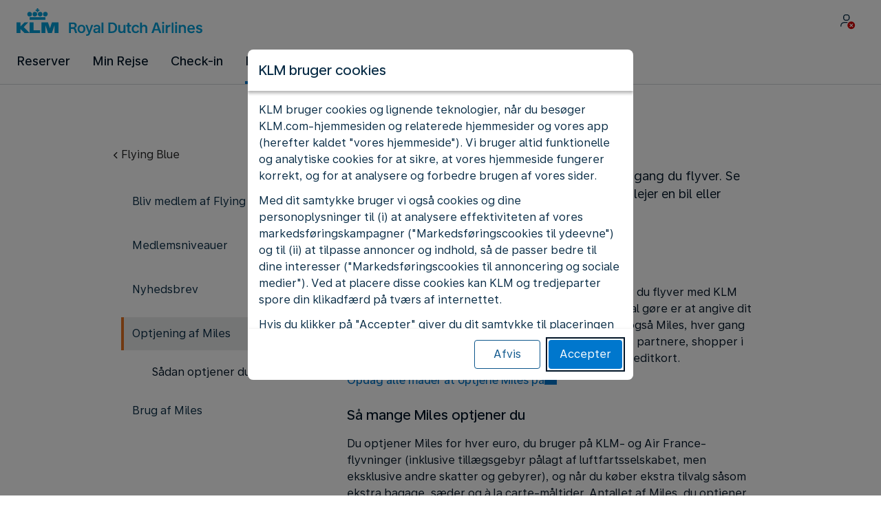

--- FILE ---
content_type: text/plain; charset=utf-8
request_url: https://rda00747.jscrambler.com/tazxkfkdbdt
body_size: 377
content:
[base64]

--- FILE ---
content_type: application/javascript
request_url: https://www.klm.dk/fzB-ZsZk/IM7/pEm/bJs6n1FjiI/baN3mwwNr6hwNfD5/CgwcAg/CGMtaFsQ/b3kB
body_size: 160789
content:
(function(){if(typeof Array.prototype.entries!=='function'){Object.defineProperty(Array.prototype,'entries',{value:function(){var index=0;const array=this;return {next:function(){if(index<array.length){return {value:[index,array[index++]],done:false};}else{return {done:true};}},[Symbol.iterator]:function(){return this;}};},writable:true,configurable:true});}}());(function(){Kc();lIc();vRc();var WI=function(n3){var PU=n3%4;if(PU===2)PU=3;var hm=42+PU;var O7;if(hm===42){O7=function pS(Xb,hI){return Xb*hI;};}else if(hm===43){O7=function zT(WS,Kb){return WS+Kb;};}else{O7=function sI(VS,Kf){return VS-Kf;};}return O7;};var Oj=function(UU,Vl){return UU>Vl;};var YT=function(pK){var QR=pK[0]-pK[1];var xT=pK[2]-pK[3];var P7=pK[4]-pK[5];var zK=lH["Math"]["sqrt"](QR*QR+xT*xT+P7*P7);return lH["Math"]["floor"](zK);};var Tm=function(){pM=["7_,","f.I&,\vwJJ8w#1]\'\t=,X.Y6E/WM8:>0+ZM\fD+>YC","D\':S_ja","*N\b","Tn-.+tJ\n\\B4$L)E\f\'F","Tk[JMC(\x006]_KML=2.}A",",YU,H","v59","5","0_&\x000_CK","+;YSKQ\"*N2\vT\t","j:`d","GN<\n-Y","6R\fH\'","_+_","$",":E[\tBF=\x07([,","G640Y66^\t%","D+",",K C6H;+\x00HR","y\n$:NH(AM72)U,","]&+","=8e[K","[^",")S\b#{>\bH(\fB\x40","DX0Z+LCfQEa~G]Z\x40#",".","\v\x00","3J+T#E(8N^","P1w.N=0EI","-NIZ"," 0^YkU<9\x07","(T6D*\bDH\x00KQ",":Y\b\\\b:B\'M\\KW","X.V\f4H",",NTAQ6\x07<",")H./I,",".","X!\\\b.Y\f:F_Z","8NN\x3fGN<8)}6G\bD=\x07","B\\t","N&/DIJ","!8]P%_a\x002,>8,T4\x00\f>IVJ\t;:5,[^r\x00++","AV:\x3f.","9r)k<aq\'cm\x07\"o(-f5w(<O_\rIK0=1Q-\v\x403Y<(SCkdGh\nKzBF","U05I","\x3f","[6VP)I","A&","I&^NCB->3,C,A,",";q\f3T\'__OW6%","&B!Y*SY^W08","KM02","/<^I","6)","(L;(JHmL74/N,H","HO\\F7# >N2","-NKKP-9U\tH>9^=2jY\bKP*","\x00)O","F","-","","_5Y","T0U:/_\"-","\v)A,","\x3f9","8Q4","488P","|856","\x07E\b2","/\tJV8ZQ","4)_R","$H%8JNwJ<;","X\'","_\b0","3E +","#","j&8G_KzB5<S\rP\t%_MD-0\vh\x40G<%/",":8;U/","X$:Y","IWM72]&E/C(\x00AI4BL839","O",">GV8KO<9(Q","\\\r]","T\v!X%\x00","R","G640Y6","8A./I,","%8BT",",T\vD=Y6ENIQ02)Y\\\x3fw","2L\'","&P9(_&\x00+G_=OO",">T!b/_(:zOZB\n>3]","D:T1DNKO/64X\\\'D\x00`[(*NH-.8,\'\t\\3^ 1e[K","\x00)JVJ`16<_\b\'\tt2B;","rP(NX\\J/2O,t%N<\x000Y","S/D%I&1","2H-1_S\nBP","]Q=","vN\nBF\"\x07M-Lg\x00sMM^raKehV\nCS<3Zb}0HI","GM72\nU6","6XS\tBF",">2\x07]\b6C","\"\x008N=%_L=","a)C=-nL\x40W","{^O<\x07$o6A","Y4R\bB;:YhIJ*#<H-","X\t","P<#:)Y","#_,+N","\br1(z(r1ou9qt4","V\n]W98D3$","PS8#`GbI)_,\x07bmHifSYbI_u\ryLe\nQy>\t\x07","O\f#","\x07![(11JX\x07KG","e\tC\f3)]","4_ 8B\\","u>Bg","/BT","JN3.",":-N_","w\tWs\n1o1\"]&k-c","\x00tIBF7>0c4]!Y,","D%_\b:EN"];};var fR=function gS(tU,zj){'use strict';var x5=gS;switch(tU){case cc:{var Ib=function(Uf,cR){wj.push(Iz);if(TS(Sz)){for(var p3=XK;r7(p3,T8[Rz]);++p3){if(r7(p3,j3)||HT(p3,Cl)||HT(p3,lI)||HT(p3,FY)){FS[p3]=Az(FR);}else{FS[p3]=Sz[IY()[DT(XK)].apply(null,[xj,qT])];Sz+=lH[U3()[QY(dU)](mT,lf,wl)][U3()[QY(Xz)](EI,vY,Qz)](p3);}}}var pb=IY()[DT(Tl)].call(null,CI,Xf);for(var pm=XK;r7(pm,Uf[IY()[DT(XK)](xj,qT)]);pm++){var qj=Uf[U3()[QY(D5)](Zl,qU,x7)](pm);var Dz=TR(Ej(cR,sT),T8[CM]);cR*=T8[D5];cR&=T8[OS];cR+=T8[dU];cR&=T8[sT];var hS=FS[Uf[jf()[YY(P5)](Y7,PK)](pm)];if(HT(typeof qj[U3()[QY(Bl)].apply(null,[TS(TS(FR)),gT,Mj])],U3()[QY(tR)].call(null,Db,JK,xm))){var FT=qj[U3()[QY(Bl)](q3,gT,Mj)](XK);if(XU(FT,j3)&&r7(FT,VR)){hS=FS[FT];}}if(XU(hS,T8[jl])){var nT=H7(Dz,Sz[HT(typeof IY()[DT(Xz)],Dm([],[][[]]))?IY()[DT(CM)].apply(null,[sl,V5]):IY()[DT(XK)](xj,qT)]);hS+=nT;hS%=Sz[IY()[DT(XK)](xj,qT)];qj=Sz[hS];}pb+=qj;}var Ef;return wj.pop(),Ef=pb,Ef;};var GS=function(jz){var cU=[0x428a2f98,0x71374491,0xb5c0fbcf,0xe9b5dba5,0x3956c25b,0x59f111f1,0x923f82a4,0xab1c5ed5,0xd807aa98,0x12835b01,0x243185be,0x550c7dc3,0x72be5d74,0x80deb1fe,0x9bdc06a7,0xc19bf174,0xe49b69c1,0xefbe4786,0x0fc19dc6,0x240ca1cc,0x2de92c6f,0x4a7484aa,0x5cb0a9dc,0x76f988da,0x983e5152,0xa831c66d,0xb00327c8,0xbf597fc7,0xc6e00bf3,0xd5a79147,0x06ca6351,0x14292967,0x27b70a85,0x2e1b2138,0x4d2c6dfc,0x53380d13,0x650a7354,0x766a0abb,0x81c2c92e,0x92722c85,0xa2bfe8a1,0xa81a664b,0xc24b8b70,0xc76c51a3,0xd192e819,0xd6990624,0xf40e3585,0x106aa070,0x19a4c116,0x1e376c08,0x2748774c,0x34b0bcb5,0x391c0cb3,0x4ed8aa4a,0x5b9cca4f,0x682e6ff3,0x748f82ee,0x78a5636f,0x84c87814,0x8cc70208,0x90befffa,0xa4506ceb,0xbef9a3f7,0xc67178f2];var Zb=0x6a09e667;var Sl=0xbb67ae85;var lU=0x3c6ef372;var Ij=0xa54ff53a;var c8=0x510e527f;var rK=0x9b05688c;var z5=0x1f83d9ab;var HR=0x5be0cd19;var lj=cK(jz);var ZI=lj["length"]*8;lj+=lH["String"]["fromCharCode"](0x80);var dY=lj["length"]/4+2;var B7=lH["Math"]["ceil"](dY/16);var HK=new (lH["Array"])(B7);for(var vz=0;vz<B7;vz++){HK[vz]=new (lH["Array"])(16);for(var kz=0;kz<16;kz++){HK[vz][kz]=lj["charCodeAt"](vz*64+kz*4)<<24|lj["charCodeAt"](vz*64+kz*4+1)<<16|lj["charCodeAt"](vz*64+kz*4+2)<<8|lj["charCodeAt"](vz*64+kz*4+3)<<0;}}var Ol=ZI/lH["Math"]["pow"](2,32);HK[B7-1][14]=lH["Math"]["floor"](Ol);HK[B7-1][15]=ZI;for(var Vz=0;Vz<B7;Vz++){var E5=new (lH["Array"])(64);var g8=Zb;var cj=Sl;var Lf=lU;var OK=Ij;var Dj=c8;var wI=rK;var l5=z5;var dS=HR;for(var n5=0;n5<64;n5++){var cY=void 0,rl=void 0,ZT=void 0,zz=void 0,U8=void 0,tT=void 0;if(n5<16)E5[n5]=HK[Vz][n5];else{cY=E3(E5[n5-15],7)^E3(E5[n5-15],18)^E5[n5-15]>>>3;rl=E3(E5[n5-2],17)^E3(E5[n5-2],19)^E5[n5-2]>>>10;E5[n5]=E5[n5-16]+cY+E5[n5-7]+rl;}rl=E3(Dj,6)^E3(Dj,11)^E3(Dj,25);ZT=Dj&wI^~Dj&l5;zz=dS+rl+ZT+cU[n5]+E5[n5];cY=E3(g8,2)^E3(g8,13)^E3(g8,22);U8=g8&cj^g8&Lf^cj&Lf;tT=cY+U8;dS=l5;l5=wI;wI=Dj;Dj=OK+zz>>>0;OK=Lf;Lf=cj;cj=g8;g8=zz+tT>>>0;}Zb=Zb+g8;Sl=Sl+cj;lU=lU+Lf;Ij=Ij+OK;c8=c8+Dj;rK=rK+wI;z5=z5+l5;HR=HR+dS;}return [Zb>>24&0xff,Zb>>16&0xff,Zb>>8&0xff,Zb&0xff,Sl>>24&0xff,Sl>>16&0xff,Sl>>8&0xff,Sl&0xff,lU>>24&0xff,lU>>16&0xff,lU>>8&0xff,lU&0xff,Ij>>24&0xff,Ij>>16&0xff,Ij>>8&0xff,Ij&0xff,c8>>24&0xff,c8>>16&0xff,c8>>8&0xff,c8&0xff,rK>>24&0xff,rK>>16&0xff,rK>>8&0xff,rK&0xff,z5>>24&0xff,z5>>16&0xff,z5>>8&0xff,z5&0xff,HR>>24&0xff,HR>>16&0xff,HR>>8&0xff,HR&0xff];};var sU=function(){var vf=Fz();var Gz=-1;if(vf["indexOf"]('Trident/7.0')>-1)Gz=11;else if(vf["indexOf"]('Trident/6.0')>-1)Gz=10;else if(vf["indexOf"]('Trident/5.0')>-1)Gz=9;else Gz=0;return Gz>=9;};var Hb=function(){var gR=XS();var xl=lH["Object"]["prototype"]["hasOwnProperty"].call(lH["Navigator"]["prototype"],'mediaDevices');var Y8=lH["Object"]["prototype"]["hasOwnProperty"].call(lH["Navigator"]["prototype"],'serviceWorker');var xz=! !lH["window"]["browser"];var jR=typeof lH["ServiceWorker"]==='function';var pj=typeof lH["ServiceWorkerContainer"]==='function';var Nl=typeof lH["frames"]["ServiceWorkerRegistration"]==='function';var Xl=lH["window"]["location"]&&lH["window"]["location"]["protocol"]==='http:';var RR=gR&&(!xl||!Y8||!jR||!xz||!pj||!Nl)&&!Xl;return RR;};var XS=function(){var rN=Fz();var vU=/(iPhone|iPad).*AppleWebKit(?!.*(Version|CriOS))/i["test"](rN);var mR=lH["navigator"]["platform"]==='MacIntel'&&lH["navigator"]["maxTouchPoints"]>1&&/(Safari)/["test"](rN)&&!lH["window"]["MSStream"]&&typeof lH["navigator"]["standalone"]!=='undefined';return vU||mR;};var ZN=function(AY){var fU=lH["Math"]["floor"](lH["Math"]["random"]()*100000+10000);var zY=lH["String"](AY*fU);var ZY=0;var bI=[];var BY=zY["length"]>=18?true:false;while(bI["length"]<6){bI["push"](lH["parseInt"](zY["slice"](ZY,ZY+2),10));ZY=BY?ZY+3:ZY+2;}var m3=YT(bI);return [fU,m3];};var jm=function(hK){if(hK===null||hK===undefined){return 0;}var j8=function wm(HS){return hK["toLowerCase"]()["includes"](HS["toLowerCase"]());};var JS=0;(nf&&nf["fields"]||[])["some"](function(AT){var W5=AT["type"];var Cz=AT["labels"];if(Cz["some"](j8)){JS=QI[W5];if(AT["extensions"]&&AT["extensions"]["labels"]&&AT["extensions"]["labels"]["some"](function(df){return hK["toLowerCase"]()["includes"](df["toLowerCase"]());})){JS=QI[AT["extensions"]["type"]];}return true;}return false;});return JS;};var Pj=function(lz){if(lz===undefined||lz==null){return false;}var BS=function fl(gI){return lz["toLowerCase"]()===gI["toLowerCase"]();};return ET["some"](BS);};var r5=function(Bz){try{var d8=new (lH["Set"])(lH["Object"]["values"](QI));return Bz["split"](';')["some"](function(wz){var X7=wz["split"](',');var tb=lH["Number"](X7[X7["length"]-1]);return d8["has"](tb);});}catch(wb){return false;}};var Lj=function(GR){var EK='';var rz=0;if(GR==null||lH["document"]["activeElement"]==null){return lb(cc,["elementFullId",EK,"elementIdType",rz]);}var kR=['id','name','for','placeholder','aria-label','aria-labelledby'];kR["forEach"](function(Uj){if(!GR["hasAttribute"](Uj)||EK!==''&&rz!==0){return;}var X3=GR["getAttribute"](Uj);if(EK===''&&(X3!==null||X3!==undefined)){EK=X3;}if(rz===0){rz=jm(X3);}});return lb(cc,["elementFullId",EK,"elementIdType",rz]);};var Rm=function(C5){var cI;if(C5==null){cI=lH["document"]["activeElement"];}else cI=C5;if(lH["document"]["activeElement"]==null)return -1;var GY=cI["getAttribute"]('name');if(GY==null){var Sm=cI["getAttribute"]('id');if(Sm==null)return -1;else return qz(Sm);}return qz(GY);};var Cm=function(pR){var G7=-1;var YU=[];if(! !pR&&typeof pR==='string'&&pR["length"]>0){var Nb=pR["split"](';');if(Nb["length"]>1&&Nb[Nb["length"]-1]===''){Nb["pop"]();}G7=lH["Math"]["floor"](lH["Math"]["random"]()*Nb["length"]);var x8=Nb[G7]["split"](',');for(var k5 in x8){if(!lH["isNaN"](x8[k5])&&!lH["isNaN"](lH["parseInt"](x8[k5],10))){YU["push"](x8[k5]);}}}else{var W7=lH["String"](CR(1,5));var sY='1';var MI=lH["String"](CR(20,70));var C3=lH["String"](CR(100,300));var Pb=lH["String"](CR(100,300));YU=[W7,sY,MI,C3,Pb];}return [G7,YU];};var U7=function(m5,rY){var Pl=typeof m5==='string'&&m5["length"]>0;var Hz=!lH["isNaN"](rY)&&(lH["Number"](rY)===-1||zm()<lH["Number"](rY));if(!(Pl&&Hz)){return false;}var VN='^([a-fA-F0-9]{31,32})$';return m5["search"](VN)!==-1;};var Zf=function(tN,mY,LS){var WY;do{WY=U5(G0,[tN,mY]);}while(HT(H7(WY,LS),XK));return WY;};var xI=function(PR){var bb=XS(PR);wj.push(mm);var dl=lH[qS(typeof IY()[DT(Rz)],'undefined')?IY()[DT(tR)](MV,Ed):IY()[DT(CM)](mC,Fv)][mv()[Sn(XK)].call(null,Tl,TS({}),Pc)][Yg()[kk(OX)](BN,YJ,nP)].call(lH[Yk()[Oh(CG)].call(null,Vk,KX,Tl,Xz)][mv()[Sn(XK)].call(null,Tl,ld,Pc)],U3()[QY(Tg)].apply(null,[q3,cF,gC]));var TZ=lH[IY()[DT(tR)](MV,Ed)][mv()[Sn(XK)](Tl,FY,Pc)][Yg()[kk(OX)](BN,YJ,Xd)].call(lH[Yk()[Oh(CG)](Vk,mT,Tl,Xz)][HT(typeof mv()[Sn(Ag)],Dm([],[][[]]))?mv()[Sn(Mk)].call(null,bX,gT,QL):mv()[Sn(XK)].apply(null,[Tl,Xz,Pc])],TJ()[IJ(OF)].call(null,Zh,Bd));var cx=TS(TS(lH[U3()[QY(sT)].call(null,BN,rg,XV)][TJ()[IJ(qB)](vG,X)]));var Uh=HT(typeof lH[qS(typeof mv()[Sn(fk)],Dm([],[][[]]))?mv()[Sn(j3)](j3,Tg,fB):mv()[Sn(Mk)].call(null,wC,TS({}),HW)],U3()[QY(tR)](TS(TS(FR)),JK,Gk));var GL=HT(typeof lH[U3()[QY(Ud)](r9,Cd,HC)],U3()[QY(tR)].call(null,lB,JK,Gk));var hh=HT(typeof lH[HT(typeof TJ()[IJ(kn)],Dm([],[][[]]))?TJ()[IJ(hn)].apply(null,[nN,OW]):TJ()[IJ(Ed)](Uv,hW)][mv()[Sn(jP)](m9,fv,vk)],qS(typeof U3()[QY(XK)],'undefined')?U3()[QY(tR)].apply(null,[jl,JK,Gk]):U3()[QY(Rz)](Db,tW,Kd));var nF=lH[HT(typeof U3()[QY(dU)],Dm([],[][[]]))?U3()[QY(Rz)](Db,EZ,BL):U3()[QY(sT)].apply(null,[Ud,rg,XV])][U3()[QY(fZ)].apply(null,[TS(TS(FR)),Vx,zO])]&&HT(lH[U3()[QY(sT)](TS([]),rg,XV)][U3()[QY(fZ)](jl,Vx,zO)][Yg()[kk(OW)].call(null,xx,pN,Cd)],HT(typeof TJ()[IJ(zW)],'undefined')?TJ()[IJ(hn)].apply(null,[VL,tg]):TJ()[IJ(ML)](fk,vX));var z9=bb&&(TS(dl)||TS(TZ)||TS(Uh)||TS(cx)||TS(GL)||TS(hh))&&TS(nF);var Iv;return wj.pop(),Iv=z9,Iv;};var AL=function(pv){var lG;wj.push(MJ);return lG=nL()[U3()[QY(AW)](TS(TS(FR)),Zh,Ks)](function kh(jW){wj.push(A9);while(FR)switch(jW[HT(typeof U3()[QY(Xz)],'undefined')?U3()[QY(Rz)](ld,Wg,GZ):U3()[QY(BN)](hJ,sC,d9)]=jW[TJ()[IJ(EI)](Px,JF)]){case XK:if(gg(mv()[Sn(lI)](Xf,zG,GC),lH[HT(typeof Yk()[Oh(OS)],'undefined')?Yk()[Oh(CM)](nJ,Ag,DJ,RG):Yk()[Oh(Xz)](YL,QB,Tl,Sv)])){jW[TJ()[IJ(EI)](Px,JF)]=jl;break;}{var ZZ;return ZZ=jW[Yg()[kk(RC)].call(null,lB,GC,TS(TS([])))](U3()[QY(JN)](tB,zn,Wg),null),wj.pop(),ZZ;}case jl:{var Ox;return Ox=jW[Yg()[kk(RC)].apply(null,[lB,GC,TS(XK)])](U3()[QY(JN)].apply(null,[JN,zn,Wg]),lH[Yk()[Oh(Xz)].call(null,YL,AW,Tl,Sv)][mv()[Sn(lI)].apply(null,[Xf,fk,GC])][qS(typeof IY()[DT(CG)],Dm('',[][[]]))?IY()[DT(ML)].call(null,Ax,YP):IY()[DT(CM)].call(null,mn,wn)](pv)),wj.pop(),Ox;}case Rz:case HT(typeof U3()[QY(ML)],Dm('',[][[]]))?U3()[QY(Rz)].call(null,PG,cG,NC):U3()[QY(qB)].call(null,qL,YC,BQ):{var Yv;return Yv=jW[DF()[OB(hn)](MF,CM,G9,NG)](),wj.pop(),Yv;}}wj.pop();},null,null,null,lH[jf()[YY(j3)](qt,Tg)]),wj.pop(),lG;};var T9=function(){if(TS([])){}else if(TS(TS(Tr))){}else if(TS(TS([]))){return function SX(g9){wj.push(V5);var wh=H7(g9[IY()[DT(OW)](xw,cF)],T8[UF]);var EP=wh;var zv=lH[Yg()[kk(fk)].apply(null,[OW,Bc,OW])](lH[U3()[QY(dU)].apply(null,[Ag,lf,p1])][U3()[QY(Xz)](nP,vY,lO)](zd),P5);for(var Hn=XK;r7(Hn,D5);Hn++){var rh=H7(lH[Yg()[kk(fk)].apply(null,[OW,Bc,EI])](dW(wh,lH[Yg()[kk(tR)](Ch,R1,TS(FR))][jf()[YY(JN)](vH,CG)](T8[Zv],Hn)),P5),P5);var EN=Dm(rh,T8[fk]);var gW=WI(rh);EP=gW(EP,EN);}var QC;return QC=Bg(EP,zv)[jf()[YY(jP)](v9,xG)](),wj.pop(),QC;};}else{}};var fP=function(){wj.push(NG);try{var YF=wj.length;var Th=TS(TS(Tr));var Dx=rX();var Gg=px()[HT(typeof U3()[QY(KB)],Dm('',[][[]]))?U3()[QY(Rz)](lB,Pn,NP):U3()[QY(Zh)](OW,PK,SF)](new (lH[U3()[QY(sC)].call(null,CG,TC,s9)])(TJ()[IJ(Cl)](Lg,FY),jf()[YY(Ag)].call(null,Dd,Xz)),U3()[QY(r9)](TS([]),Tl,hZ));var Rv=rX();var I9=Bg(Rv,Dx);var Hg;return Hg=lb(cc,[mv()[Sn(KB)](Zl,PK,Pd),Gg,TJ()[IJ(OW)].call(null,PG,HP),I9]),wj.pop(),Hg;}catch(kF){wj.splice(Bg(YF,FR),Infinity,NG);var Vh;return wj.pop(),Vh={},Vh;}wj.pop();};var px=function(){wj.push(lJ);var Dg=lH[mv()[Sn(JN)].call(null,gP,Xz,kC)][qS(typeof IY()[DT(sF)],Dm([],[][[]]))?IY()[DT(Zh)](Mc,SC):IY()[DT(CM)].apply(null,[QF,rF])]?lH[mv()[Sn(JN)](gP,VF,kC)][IY()[DT(Zh)](Mc,SC)]:Az(xq[U3()[QY(OF)].apply(null,[P5,nP,HB])]());var Mx=lH[mv()[Sn(JN)].call(null,gP,CG,kC)][qS(typeof Yk()[Oh(Xz)],'undefined')?Yk()[Oh(Bl)](IP,LW,P5,x9):Yk()[Oh(CM)](AW,BZ,xJ,TW)]?lH[mv()[Sn(JN)](gP,TS([]),kC)][Yk()[Oh(Bl)](IP,YC,P5,x9)]:Az(FR);var gk=lH[qS(typeof Yk()[Oh(Tl)],Dm([],[][[]]))?Yk()[Oh(Xz)].call(null,GG,Qv,Tl,Sv):Yk()[Oh(CM)](jG,fk,sC,pC)][IY()[DT(sC)](gw,GJ)]?lH[qS(typeof Yk()[Oh(Rz)],'undefined')?Yk()[Oh(Xz)](GG,gT,Tl,Sv):Yk()[Oh(CM)](bG,FR,DB,mW)][IY()[DT(sC)].call(null,gw,GJ)]:Az(FR);var q9=lH[Yk()[Oh(Xz)].apply(null,[GG,GJ,Tl,Sv])][qS(typeof mv()[Sn(kn)],Dm('',[][[]]))?mv()[Sn(RC)].call(null,TP,Cl,Uq):mv()[Sn(Mk)].call(null,zC,zG,tP)]?lH[qS(typeof Yk()[Oh(P5)],'undefined')?Yk()[Oh(Xz)].apply(null,[GG,wL,Tl,Sv]):Yk()[Oh(CM)](Qx,M9,qF,qL)][mv()[Sn(RC)].call(null,TP,gT,Uq)]():Az(FR);var Nx=lH[Yk()[Oh(Xz)].apply(null,[GG,Zv,Tl,Sv])][TJ()[IJ(Zh)].apply(null,[lI,xN])]?lH[HT(typeof Yk()[Oh(tR)],Dm(IY()[DT(Tl)].apply(null,[zB,Xf]),[][[]]))?Yk()[Oh(CM)].call(null,Y9,Db,XZ,MW):Yk()[Oh(Xz)](GG,EI,Tl,Sv)][TJ()[IJ(Zh)].apply(null,[lI,xN])]:Az(T8[fk]);var JC=Az(T8[fk]);var lF=[IY()[DT(Tl)](zB,Xf),JC,IY()[DT(sF)](vw,fk),U5(Hr,[]),U5(SQ,[]),U5(Wr,[]),U5(G,[]),U5(cc,[]),U5(gO,[]),Dg,Mx,gk,q9,Nx];var mx;return mx=lF[HT(typeof jf()[YY(BN)],Dm('',[][[]]))?jf()[YY(FR)].apply(null,[xJ,S9]):jf()[YY(tR)](T5,vY)](TJ()[IJ(CG)](Cd,g3)),wj.pop(),mx;};var TL=function(){var TF;wj.push(CC);return TF=U5(SM,[lH[U3()[QY(sT)](TS(TS({})),rg,I8)]]),wj.pop(),TF;};var Gh=function(){wj.push(nX);var Ph=[Og,bd];var mZ=nG(Rk);if(qS(mZ,TS(TS(Tr)))){try{var D9=wj.length;var YG=TS({});var zJ=lH[Yk()[Oh(zW)].apply(null,[Jd,Db,VF,Ek])](mZ)[jf()[YY(fk)].apply(null,[Pz,XK])](IY()[DT(lB)](X,dG));if(XU(zJ[IY()[DT(XK)](j0,qT)],xq[CL()[tF(dU)](Rz,Cl,UL,xW)]())){var V9=lH[Yg()[kk(fk)](OW,Yl,Rz)](zJ[jl],P5);V9=lH[Yg()[kk(AW)](JK,lC,dU)](V9)?Og:V9;Ph[XK]=V9;}}catch(QP){wj.splice(Bg(D9,FR),Infinity,nX);}}var Fx;return wj.pop(),Fx=Ph,Fx;};var Kh=function(){var vv=[Az(FR),Az(FR)];wj.push(Sg);var YB=nG(Qk);if(qS(YB,TS(TS(Tr)))){try{var vW=wj.length;var Av=TS(TS(Tr));var Ah=lH[Yk()[Oh(zW)](GX,Ng,VF,Ek)](YB)[jf()[YY(fk)](b5,XK)](IY()[DT(lB)].call(null,U9,dG));if(XU(Ah[IY()[DT(XK)](IU,qT)],CM)){var bv=lH[Yg()[kk(fk)](OW,kN,hJ)](Ah[FR],T8[Zv]);var wB=lH[Yg()[kk(fk)].apply(null,[OW,kN,XK])](Ah[Rz],P5);bv=lH[qS(typeof Yg()[kk(q3)],Dm([],[][[]]))?Yg()[kk(AW)](JK,tL,M9):Yg()[kk(OS)].apply(null,[IX,hk,PK])](bv)?Az(T8[fk]):bv;wB=lH[Yg()[kk(AW)](JK,tL,TS(TS(XK)))](wB)?Az(FR):wB;vv=[wB,bv];}}catch(vx){wj.splice(Bg(vW,FR),Infinity,Sg);}}var Hv;return wj.pop(),Hv=vv,Hv;};var mk=function(){wj.push(Qg);var cB=IY()[DT(Tl)](LL,Xf);var zZ=nG(Qk);if(zZ){try{var cX=wj.length;var SJ=TS([]);var tn=lH[Yk()[Oh(zW)].call(null,KC,RC,VF,Ek)](zZ)[qS(typeof jf()[YY(Mk)],'undefined')?jf()[YY(fk)].apply(null,[DY,XK]):jf()[YY(FR)](GJ,dL)](IY()[DT(lB)](ng,dG));cB=tn[XK];}catch(xv){wj.splice(Bg(cX,FR),Infinity,Qg);}}var dJ;return wj.pop(),dJ=cB,dJ;};var LP=function(){wj.push(sG);var CZ=nG(Qk);if(CZ){try{var jk=wj.length;var Nh=TS([]);var Td=lH[Yk()[Oh(zW)](gh,Cl,VF,Ek)](CZ)[jf()[YY(fk)](nz,XK)](IY()[DT(lB)].apply(null,[xN,dG]));if(XU(Td[IY()[DT(XK)].call(null,vC,qT)],T8[FR])){var Yn=lH[Yg()[kk(fk)](OW,Mb,vG)](Td[dU],P5);var Zk;return Zk=lH[Yg()[kk(AW)].call(null,JK,NP,TS(FR))](Yn)||HT(Yn,Az(FR))?Az(FR):Yn,wj.pop(),Zk;}}catch(W9){wj.splice(Bg(jk,FR),Infinity,sG);var nC;return wj.pop(),nC=Az(FR),nC;}}var dd;return wj.pop(),dd=Az(FR),dd;};var Gx=function(){var vN=nG(Qk);wj.push(gP);if(vN){try{var Ad=wj.length;var WZ=TS([]);var XF=lH[Yk()[Oh(zW)](WF,Rz,VF,Ek)](vN)[jf()[YY(fk)](Q5,XK)](qS(typeof IY()[DT(JN)],'undefined')?IY()[DT(lB)](WL,dG):IY()[DT(CM)](GW,MZ));if(HT(XF[IY()[DT(XK)].call(null,JZ,qT)],T8[FR])){var hN;return wj.pop(),hN=XF[OS],hN;}}catch(pg){wj.splice(Bg(Ad,FR),Infinity,gP);var Cg;return wj.pop(),Cg=null,Cg;}}var OG;return wj.pop(),OG=null,OG;};var xC=function(An,kW){wj.push(zx);for(var LC=XK;r7(LC,kW[IY()[DT(XK)](bN,qT)]);LC++){var Fk=kW[LC];Fk[Yg()[kk(VF)](JN,lm,Ed)]=Fk[HT(typeof Yg()[kk(Db)],Dm('',[][[]]))?Yg()[kk(OS)].apply(null,[tk,VW,BN]):Yg()[kk(VF)](JN,lm,tB)]||TS(TS(Tr));Fk[TJ()[IJ(fk)](CF,jj)]=TS(TS({}));if(gg(Yk()[Oh(jl)](BR,Gv,D5,lI),Fk))Fk[Yg()[kk(zW)](Cv,xY,JN)]=TS(TS(Nq));lH[IY()[DT(tR)].call(null,kf,Ed)][CL()[tF(jl)].call(null,Mk,OP,ST,Xz)](An,cW(Fk[jf()[YY(ML)](kY,GJ)]),Fk);}wj.pop();};var tC=function(Rg,Tk,ln){wj.push(XJ);if(Tk)xC(Rg[mv()[Sn(XK)](Tl,FY,GU)],Tk);if(ln)xC(Rg,ln);lH[qS(typeof IY()[DT(VF)],'undefined')?IY()[DT(tR)].call(null,fm,Ed):IY()[DT(CM)](qZ,Ik)][CL()[tF(jl)](Mk,Db,wF,Xz)](Rg,mv()[Sn(XK)](Tl,TS(TS(FR)),GU),lb(cc,[Yg()[kk(zW)](Cv,t5,TS({})),TS({})]));var PP;return wj.pop(),PP=Rg,PP;};var cW=function(vL){wj.push(fx);var E9=bW(vL,U3()[QY(fk)](sT,lB,qt));var Uk;return Uk=zF(jf()[YY(Zv)].apply(null,[wY,AP]),fW(E9))?E9:lH[U3()[QY(dU)].apply(null,[pC,lf,l8])](E9),wj.pop(),Uk;};var bW=function(mF,jZ){wj.push(lk);if(FJ(Yg()[kk(kn)].apply(null,[CG,ZJ,CM]),fW(mF))||TS(mF)){var sL;return wj.pop(),sL=mF,sL;}var nh=mF[lH[HT(typeof TJ()[IJ(Db)],Dm([],[][[]]))?TJ()[IJ(hn)].apply(null,[UF,qx]):TJ()[IJ(sT)](NX,YJ)][Xn()[Fh(D5)](hn,Rn,sG,CG,XX)]];if(qS(Qh(XK),nh)){var Jk=nh.call(mF,jZ||mv()[Sn(P5)](M9,zW,SW));if(FJ(Yg()[kk(kn)](CG,ZJ,NX),fW(Jk))){var LN;return wj.pop(),LN=Jk,LN;}throw new (lH[IY()[DT(Bl)](Jd,Ch)])(Yg()[kk(tv)](gT,dh,XK));}var gx;return gx=(HT(HT(typeof U3()[QY(OS)],Dm([],[][[]]))?U3()[QY(Rz)].apply(null,[vG,Wk,zd]):U3()[QY(fk)].apply(null,[q3,lB,NZ]),jZ)?lH[U3()[QY(dU)](Ng,lf,wF)]:lH[mv()[Sn(Xz)](BJ,dG,Um)])(mF),wj.pop(),gx;};var kg=function(OL){if(TS(OL)){DL=T8[j3];Kk=wJ;Zg=T8[JK];Ak=T8[jP];jL=OX;Eg=OX;sg=OX;kx=OX;Mg=OX;}};var PF=function(){wj.push(nW);b9=IY()[DT(Tl)](Vg,Xf);jg=T8[jl];EG=XK;tZ=XK;qW=IY()[DT(Tl)].apply(null,[Vg,Xf]);mG=XK;Vv=XK;Jx=XK;Pg=IY()[DT(Tl)].apply(null,[Vg,Xf]);AC=XK;wj.pop();wP=T8[jl];bx=XK;Ig=XK;gv=XK;Bx=XK;};var NF=function(){wj.push(Ov);dg=XK;wX=IY()[DT(Tl)].apply(null,[qg,Xf]);sn={};UB=IY()[DT(Tl)](qg,Xf);wj.pop();EX=XK;hF=T8[jl];};var IF=function(sx,LJ,BP){wj.push(Tx);try{var Pk=wj.length;var wg=TS([]);var KJ=XK;var Cn=TS({});if(qS(LJ,FR)&&XU(EG,Zg)){if(TS(Lv[IY()[DT(vG)](fK,Cl)])){Cn=TS(Tr);Lv[IY()[DT(vG)].call(null,fK,Cl)]=TS(TS([]));}var Hx;return Hx=lb(cc,[Yg()[kk(lB)](XK,KZ,CM),KJ,U3()[QY(WX)](WN,Ck,ZX),Cn,IY()[DT(WN)](YX,NX),jg]),wj.pop(),Hx;}if(HT(LJ,T8[fk])&&r7(jg,Kk)||qS(LJ,T8[fk])&&r7(EG,Zg)){var dC=sx?sx:lH[U3()[QY(sT)].apply(null,[dU,rg,TN])][CL()[tF(sT)](D5,hJ,XP,Gn)];var F9=Az(FR);var gF=Az(T8[fk]);if(dC&&dC[CL()[tF(P5)].call(null,D5,Zh,Mv,rx)]&&dC[Yg()[kk(WX)].apply(null,[Zh,WJ,kn])]){F9=lH[Yg()[kk(tR)](Ch,XG,TS(TS([])))][qS(typeof TJ()[IJ(Ud)],Dm('',[][[]]))?TJ()[IJ(BN)](Zv,hX):TJ()[IJ(hn)].call(null,XN,Ug)](dC[CL()[tF(P5)](D5,qU,Mv,rx)]);gF=lH[Yg()[kk(tR)].apply(null,[Ch,XG,NX])][qS(typeof TJ()[IJ(Mk)],'undefined')?TJ()[IJ(BN)](Zv,hX):TJ()[IJ(hn)](dk,BX)](dC[Yg()[kk(WX)](Zh,WJ,AW)]);}else if(dC&&dC[mv()[Sn(fZ)].apply(null,[Mk,OS,kJ])]&&dC[IY()[DT(YP)].apply(null,[s8,OF])]){F9=lH[Yg()[kk(tR)](Ch,XG,OF)][qS(typeof TJ()[IJ(Tg)],Dm([],[][[]]))?TJ()[IJ(BN)].apply(null,[Zv,hX]):TJ()[IJ(hn)](FW,NJ)](dC[mv()[Sn(fZ)](Mk,sv,kJ)]);gF=lH[Yg()[kk(tR)].apply(null,[Ch,XG,CF])][TJ()[IJ(BN)](Zv,hX)](dC[IY()[DT(YP)].call(null,s8,OF)]);}var KG=dC[DF()[OB(OX)].call(null,xg,Tl,sG,Ud)];if(zF(KG,null))KG=dC[Yg()[kk(vG)](FR,Wn,Zl)];var CP=Rm(KG);KJ=Bg(rX(),BP);var XW=IY()[DT(Tl)](RW,Xf)[IY()[DT(Nd)].apply(null,[Ab,OW])](Ig,TJ()[IJ(TC)].call(null,QJ,l7))[IY()[DT(Nd)](Ab,OW)](LJ,TJ()[IJ(TC)].apply(null,[QJ,l7]))[IY()[DT(Nd)](Ab,OW)](KJ,HT(typeof TJ()[IJ(dU)],'undefined')?TJ()[IJ(hn)](XL,Jd):TJ()[IJ(TC)](QJ,l7))[IY()[DT(Nd)].apply(null,[Ab,OW])](F9,TJ()[IJ(TC)].call(null,QJ,l7))[qS(typeof IY()[DT(q3)],'undefined')?IY()[DT(Nd)](Ab,OW):IY()[DT(CM)](JW,MG)](gF);if(qS(LJ,FR)){XW=(HT(typeof IY()[DT(WN)],'undefined')?IY()[DT(CM)].call(null,Fn,WJ):IY()[DT(Tl)].call(null,RW,Xf))[qS(typeof IY()[DT(fZ)],'undefined')?IY()[DT(Nd)](Ab,OW):IY()[DT(CM)](TC,bg)](XW,TJ()[IJ(TC)](QJ,l7))[IY()[DT(Nd)].apply(null,[Ab,OW])](CP);var Jg=FJ(typeof dC[qS(typeof TJ()[IJ(KB)],Dm('',[][[]]))?TJ()[IJ(lB)](zG,sX):TJ()[IJ(hn)].call(null,Vd,UP)],TJ()[IJ(Tl)].call(null,nn,PJ))?dC[TJ()[IJ(lB)](zG,sX)]:dC[CL()[tF(hn)].call(null,OS,Rn,CW,XK)];if(FJ(Jg,null)&&qS(Jg,FR))XW=IY()[DT(Tl)](RW,Xf)[IY()[DT(Nd)].apply(null,[Ab,OW])](XW,TJ()[IJ(TC)].call(null,QJ,l7))[IY()[DT(Nd)].call(null,Ab,OW)](Jg);}if(FJ(typeof dC[TJ()[IJ(WX)](Xz,cb)],TJ()[IJ(Tl)](nn,PJ))&&HT(dC[HT(typeof TJ()[IJ(KB)],'undefined')?TJ()[IJ(hn)].call(null,wG,zh):TJ()[IJ(WX)](Xz,cb)],TS({})))XW=IY()[DT(Tl)](RW,Xf)[IY()[DT(Nd)].apply(null,[Ab,OW])](XW,jf()[YY(sF)](h8,gT));XW=IY()[DT(Tl)].call(null,RW,Xf)[IY()[DT(Nd)].apply(null,[Ab,OW])](XW,TJ()[IJ(CG)](Cd,Ml));tZ=Dm(Dm(Dm(Dm(Dm(tZ,Ig),LJ),KJ),F9),gF);b9=Dm(b9,XW);}if(HT(LJ,FR))jg++;else EG++;Ig++;var VB;return VB=lb(cc,[qS(typeof Yg()[kk(Tg)],'undefined')?Yg()[kk(lB)].call(null,XK,KZ,TS(TS([]))):Yg()[kk(OS)].apply(null,[DB,VJ,sT]),KJ,HT(typeof U3()[QY(ld)],Dm('',[][[]]))?U3()[QY(Rz)].apply(null,[Rn,dZ,Dv]):U3()[QY(WX)](vG,Ck,ZX),Cn,IY()[DT(WN)](YX,NX),jg]),wj.pop(),VB;}catch(BF){wj.splice(Bg(Pk,FR),Infinity,Tx);}wj.pop();};var rP=function(IB,SZ,Gd){wj.push(hC);try{var bB=wj.length;var IL=TS(TS(Tr));var dP=IB?IB:lH[U3()[QY(sT)](TS(TS([])),rg,EY)][CL()[tF(sT)].call(null,D5,YP,rC,Gn)];var h9=XK;var PC=Az(FR);var rL=FR;var EW=TS(TS(Tr));if(XU(EX,DL)){if(TS(Lv[IY()[DT(vG)].call(null,hl,Cl)])){EW=TS(Tr);Lv[IY()[DT(vG)](hl,Cl)]=TS(TS({}));}var Kn;return Kn=lb(cc,[HT(typeof Yg()[kk(dU)],'undefined')?Yg()[kk(OS)](cF,hn,Tl):Yg()[kk(lB)](XK,dX,VF),h9,Yg()[kk(WN)](Cl,bL,TS(FR)),PC,U3()[QY(WX)].call(null,zG,Ck,EL),EW]),wj.pop(),Kn;}if(r7(EX,DL)&&dP&&qS(dP[mv()[Sn(Rn)](Ag,TS([]),P9)],undefined)){PC=dP[mv()[Sn(Rn)](Ag,UF,P9)];var rd=dP[Yg()[kk(YP)].call(null,RL,HN,TS(TS([])))];var Z9=dP[IY()[DT(BZ)](lN,PG)]?FR:XK;var wv=dP[Yk()[Oh(Nd)](Ux,Db,dU,dL)]?FR:T8[jl];var pW=dP[Yk()[Oh(Qv)].apply(null,[fJ,Qv,dU,ZP])]?FR:XK;var Kx=dP[IY()[DT(QB)].apply(null,[TN,xW])]?FR:XK;var t9=Dm(Dm(Dm(cJ(Z9,sT),cJ(wv,CM)),cJ(pW,jl)),Kx);h9=Bg(rX(),Gd);var xL=Rm(null);var UW=XK;if(rd&&PC){if(qS(rd,XK)&&qS(PC,XK)&&qS(rd,PC))PC=Az(FR);else PC=qS(PC,XK)?PC:rd;}if(HT(wv,XK)&&HT(pW,XK)&&HT(Kx,XK)&&Oj(PC,j3)){if(HT(SZ,Rz)&&XU(PC,j3)&&MX(PC,T8[lI]))PC=Az(jl);else if(XU(PC,jP)&&MX(PC,OW))PC=Az(Rz);else if(XU(PC,Lg)&&MX(PC,ZW))PC=Az(CM);else PC=Az(jl);}if(qS(xL,gL)){Bh=XK;gL=xL;}else Bh=Dm(Bh,FR);var Wh=Sh(PC);if(HT(Wh,xq[HT(typeof IY()[DT(Tg)],'undefined')?IY()[DT(CM)].call(null,HC,qx):IY()[DT(Ag)].apply(null,[Jf,QB])]())){var rk=(HT(typeof IY()[DT(dU)],Dm([],[][[]]))?IY()[DT(CM)](EL,OX):IY()[DT(Tl)](vZ,Xf))[IY()[DT(Nd)](zN,OW)](EX,TJ()[IJ(TC)](QJ,xU))[IY()[DT(Nd)](zN,OW)](SZ,TJ()[IJ(TC)].call(null,QJ,xU))[IY()[DT(Nd)](zN,OW)](h9,qS(typeof TJ()[IJ(Rz)],'undefined')?TJ()[IJ(TC)](QJ,xU):TJ()[IJ(hn)](jn,Tv))[HT(typeof IY()[DT(CG)],'undefined')?IY()[DT(CM)](sP,Yx):IY()[DT(Nd)].call(null,zN,OW)](PC,TJ()[IJ(TC)].apply(null,[QJ,xU]))[IY()[DT(Nd)].call(null,zN,OW)](UW,TJ()[IJ(TC)].call(null,QJ,xU))[IY()[DT(Nd)](zN,OW)](t9,TJ()[IJ(TC)].apply(null,[QJ,xU]))[IY()[DT(Nd)](zN,OW)](xL);if(qS(typeof dP[TJ()[IJ(WX)](Xz,Ez)],TJ()[IJ(Tl)](nn,UN))&&HT(dP[TJ()[IJ(WX)](Xz,Ez)],TS({})))rk=IY()[DT(Tl)].apply(null,[vZ,Xf])[IY()[DT(Nd)](zN,OW)](rk,HT(typeof Fg()[bh(kn)],'undefined')?Fg()[bh(kn)](tv,sP,n9,Jd):Fg()[bh(hn)](Bl,th,jl,lg));rk=IY()[DT(Tl)].call(null,vZ,Xf)[IY()[DT(Nd)].apply(null,[zN,OW])](rk,TJ()[IJ(CG)](Cd,s7));UB=Dm(UB,rk);hF=Dm(Dm(Dm(Dm(Dm(Dm(hF,EX),SZ),h9),PC),t9),xL);}else rL=XK;}if(rL&&dP&&dP[mv()[Sn(Rn)].call(null,Ag,WG,P9)]){EX++;}var wx;return wx=lb(cc,[Yg()[kk(lB)].call(null,XK,dX,BN),h9,Yg()[kk(WN)].call(null,Cl,bL,Zl),PC,U3()[QY(WX)](Cd,Ck,EL),EW]),wj.pop(),wx;}catch(dx){wj.splice(Bg(bB,FR),Infinity,hC);}wj.pop();};var JL=function(AX,gX,wW,Dn,Yh){wj.push(ML);try{var N9=wj.length;var kd=TS([]);var QW=TS([]);var Bk=XK;var Ix=IY()[DT(D5)].call(null,qJ,WX);var Jh=wW;var PL=Dn;if(HT(gX,FR)&&r7(AC,Eg)||qS(gX,FR)&&r7(wP,sg)){var pF=AX?AX:lH[U3()[QY(sT)](OS,rg,Qn)][HT(typeof CL()[tF(D5)],Dm([],[][[]]))?CL()[tF(FR)].apply(null,[BC,WG,R9,Zh]):CL()[tF(sT)].apply(null,[D5,Mk,Un,Gn])];var xF=Az(FR),zP=Az(T8[fk]);if(pF&&pF[CL()[tF(P5)].call(null,D5,OX,KW,rx)]&&pF[Yg()[kk(WX)](Zh,YP,qB)]){xF=lH[Yg()[kk(tR)](Ch,CW,nP)][TJ()[IJ(BN)](Zv,xx)](pF[CL()[tF(P5)].apply(null,[D5,OS,KW,rx])]);zP=lH[Yg()[kk(tR)].call(null,Ch,CW,VF)][TJ()[IJ(BN)](Zv,xx)](pF[Yg()[kk(WX)].apply(null,[Zh,YP,Db])]);}else if(pF&&pF[mv()[Sn(fZ)].call(null,Mk,Bl,ld)]&&pF[qS(typeof IY()[DT(Tl)],'undefined')?IY()[DT(YP)](L9,OF):IY()[DT(CM)].apply(null,[c9,pP])]){xF=lH[Yg()[kk(tR)](Ch,CW,OS)][TJ()[IJ(BN)].call(null,Zv,xx)](pF[mv()[Sn(fZ)](Mk,RC,ld)]);zP=lH[Yg()[kk(tR)](Ch,CW,KB)][TJ()[IJ(BN)].apply(null,[Zv,xx])](pF[IY()[DT(YP)].apply(null,[L9,OF])]);}else if(pF&&pF[mv()[Sn(r9)](OF,TS(TS({})),HX)]&&HT(qP(pF[mv()[Sn(r9)](OF,OS,HX)]),Yg()[kk(kn)](CG,rJ,ld))){if(Oj(pF[qS(typeof mv()[Sn(Ag)],'undefined')?mv()[Sn(r9)](OF,CF,HX):mv()[Sn(Mk)](sT,NX,gh)][IY()[DT(XK)].call(null,rn,qT)],XK)){var HG=pF[mv()[Sn(r9)].apply(null,[OF,sT,HX])][XK];if(HG&&HG[CL()[tF(P5)].call(null,D5,OP,KW,rx)]&&HG[Yg()[kk(WX)](Zh,YP,Zv)]){xF=lH[Yg()[kk(tR)].call(null,Ch,CW,j3)][TJ()[IJ(BN)](Zv,xx)](HG[CL()[tF(P5)](D5,BJ,KW,rx)]);zP=lH[qS(typeof Yg()[kk(fk)],Dm('',[][[]]))?Yg()[kk(tR)].call(null,Ch,CW,Xd):Yg()[kk(OS)](MF,HZ,KX)][TJ()[IJ(BN)](Zv,xx)](HG[qS(typeof Yg()[kk(Rz)],Dm([],[][[]]))?Yg()[kk(WX)](Zh,YP,TS(TS(FR))):Yg()[kk(OS)](Bv,gP,ld)]);}else if(HG&&HG[mv()[Sn(fZ)](Mk,OF,ld)]&&HG[qS(typeof IY()[DT(fZ)],Dm([],[][[]]))?IY()[DT(YP)].apply(null,[L9,OF]):IY()[DT(CM)].call(null,HX,vn)]){xF=lH[Yg()[kk(tR)](Ch,CW,q3)][TJ()[IJ(BN)].apply(null,[Zv,xx])](HG[mv()[Sn(fZ)](Mk,JK,ld)]);zP=lH[Yg()[kk(tR)](Ch,CW,VF)][TJ()[IJ(BN)](Zv,xx)](HG[IY()[DT(YP)](L9,OF)]);}Ix=jf()[YY(jl)].call(null,rv,VF);}else{QW=TS(TS({}));}}if(TS(QW)){Bk=Bg(rX(),Yh);var WP=IY()[DT(Tl)].apply(null,[lk,Xf])[IY()[DT(Nd)](RP,OW)](Bx,TJ()[IJ(TC)](QJ,fh))[IY()[DT(Nd)](RP,OW)](gX,TJ()[IJ(TC)](QJ,fh))[qS(typeof IY()[DT(Ag)],'undefined')?IY()[DT(Nd)].call(null,RP,OW):IY()[DT(CM)](Pn,Eh)](Bk,TJ()[IJ(TC)](QJ,fh))[IY()[DT(Nd)].call(null,RP,OW)](xF,TJ()[IJ(TC)](QJ,fh))[IY()[DT(Nd)](RP,OW)](zP,TJ()[IJ(TC)](QJ,fh))[IY()[DT(Nd)].apply(null,[RP,OW])](Ix);if(FJ(typeof pF[HT(typeof TJ()[IJ(Zh)],Dm([],[][[]]))?TJ()[IJ(hn)](vF,qx):TJ()[IJ(WX)](Xz,UG)],TJ()[IJ(Tl)](nn,H9))&&HT(pF[TJ()[IJ(WX)](Xz,UG)],TS(Nq)))WP=IY()[DT(Tl)](lk,Xf)[HT(typeof IY()[DT(Xz)],Dm([],[][[]]))?IY()[DT(CM)].call(null,FL,Hh):IY()[DT(Nd)](RP,OW)](WP,Fg()[bh(hn)](nP,Xd,jl,lg));Pg=IY()[DT(Tl)](lk,Xf)[IY()[DT(Nd)].call(null,RP,OW)](Dm(Pg,WP),TJ()[IJ(CG)].call(null,Cd,SW));bx=Dm(Dm(Dm(Dm(Dm(bx,Bx),gX),Bk),xF),zP);if(HT(gX,FR))AC++;else wP++;Bx++;Jh=T8[jl];PL=xq[IY()[DT(Ag)](cC,QB)]();}}var ZF;return ZF=lb(cc,[Yg()[kk(lB)](XK,YC,zW),Bk,HT(typeof mv()[Sn(ld)],Dm('',[][[]]))?mv()[Sn(Mk)](gJ,OP,BG):mv()[Sn(ld)](PK,PK,GN),Jh,qS(typeof jf()[YY(P5)],'undefined')?jf()[YY(zd)](gN,WN):jf()[YY(FR)](mX,AF),PL,Yg()[kk(BZ)].apply(null,[KX,AZ,OS]),QW]),wj.pop(),ZF;}catch(dn){wj.splice(Bg(N9,FR),Infinity,ML);}wj.pop();};var IZ=function(sd,mg,Od){wj.push(FX);try{var pJ=wj.length;var Lk=TS([]);var hg=XK;var Xx=TS({});if(HT(mg,xq[U3()[QY(OF)](ML,nP,OY)]())&&r7(mG,Ak)||qS(mg,FR)&&r7(Vv,jL)){var tx=sd?sd:lH[HT(typeof U3()[QY(BZ)],Dm([],[][[]]))?U3()[QY(Rz)](Xd,AW,QG):U3()[QY(sT)](JK,rg,HI)][CL()[tF(sT)].call(null,D5,fk,Af,Gn)];if(tx&&qS(tx[U3()[QY(vG)](Rn,tJ,ff)],IY()[DT(Zl)](b7,ZW))){Xx=TS(TS(Nq));var XC=Az(T8[fk]);var l9=Az(FR);if(tx&&tx[CL()[tF(P5)](D5,TC,fz,rx)]&&tx[Yg()[kk(WX)](Zh,M7,Bl)]){XC=lH[Yg()[kk(tR)].call(null,Ch,kY,CM)][TJ()[IJ(BN)].call(null,Zv,QT)](tx[CL()[tF(P5)].apply(null,[D5,P5,fz,rx])]);l9=lH[Yg()[kk(tR)].call(null,Ch,kY,NG)][qS(typeof TJ()[IJ(r9)],'undefined')?TJ()[IJ(BN)].call(null,Zv,QT):TJ()[IJ(hn)].call(null,dZ,xZ)](tx[Yg()[kk(WX)](Zh,M7,tR)]);}else if(tx&&tx[mv()[Sn(fZ)].apply(null,[Mk,Zl,JI])]&&tx[IY()[DT(YP)].apply(null,[YN,OF])]){XC=lH[Yg()[kk(tR)](Ch,kY,j3)][TJ()[IJ(BN)].apply(null,[Zv,QT])](tx[mv()[Sn(fZ)].call(null,Mk,lB,JI)]);l9=lH[Yg()[kk(tR)](Ch,kY,OX)][TJ()[IJ(BN)](Zv,QT)](tx[HT(typeof IY()[DT(Rn)],Dm('',[][[]]))?IY()[DT(CM)](U9,qh):IY()[DT(YP)](YN,OF)]);}hg=Bg(rX(),Od);var Xv=IY()[DT(Tl)](GI,Xf)[IY()[DT(Nd)](Qb,OW)](gv,TJ()[IJ(TC)].call(null,QJ,nb))[IY()[DT(Nd)](Qb,OW)](mg,TJ()[IJ(TC)](QJ,nb))[qS(typeof IY()[DT(JK)],Dm([],[][[]]))?IY()[DT(Nd)].call(null,Qb,OW):IY()[DT(CM)](Bl,DX)](hg,TJ()[IJ(TC)](QJ,nb))[HT(typeof IY()[DT(OW)],Dm('',[][[]]))?IY()[DT(CM)].apply(null,[lL,G9]):IY()[DT(Nd)].apply(null,[Qb,OW])](XC,TJ()[IJ(TC)](QJ,nb))[IY()[DT(Nd)](Qb,OW)](l9);if(qS(typeof tx[TJ()[IJ(WX)].call(null,Xz,R5)],TJ()[IJ(Tl)](nn,gK))&&HT(tx[TJ()[IJ(WX)].apply(null,[Xz,R5])],TS(Nq)))Xv=IY()[DT(Tl)].apply(null,[GI,Xf])[IY()[DT(Nd)].apply(null,[Qb,OW])](Xv,Fg()[bh(hn)](zG,cN,jl,lg));Jx=Dm(Dm(Dm(Dm(Dm(Jx,gv),mg),hg),XC),l9);qW=IY()[DT(Tl)].call(null,GI,Xf)[IY()[DT(Nd)](Qb,OW)](Dm(qW,Xv),qS(typeof TJ()[IJ(Tl)],'undefined')?TJ()[IJ(CG)].call(null,Cd,IS):TJ()[IJ(hn)].apply(null,[lx,KZ]));if(HT(mg,FR))mG++;else Vv++;}}if(HT(mg,FR))mG++;else Vv++;gv++;var k9;return k9=lb(cc,[Yg()[kk(lB)].call(null,XK,Eb,WX),hg,qS(typeof TJ()[IJ(Qv)],Dm('',[][[]]))?TJ()[IJ(vG)](sC,dI):TJ()[IJ(hn)](Lh,TX),Xx]),wj.pop(),k9;}catch(FC){wj.splice(Bg(pJ,FR),Infinity,FX);}wj.pop();};var jB=function(DZ,Rh,DG){wj.push(mX);try{var OC=wj.length;var NL=TS(Nq);var KF=XK;var MB=TS(TS(Tr));if(XU(dg,kx)){if(TS(Lv[qS(typeof IY()[DT(jP)],Dm('',[][[]]))?IY()[DT(vG)](VZ,Cl):IY()[DT(CM)].call(null,SP,Wn)])){MB=TS(TS([]));Lv[IY()[DT(vG)](VZ,Cl)]=TS(TS([]));}var vg;return vg=lb(cc,[Yg()[kk(lB)](XK,bJ,TS(TS(XK))),KF,U3()[QY(WX)].call(null,lI,Ck,TG),MB]),wj.pop(),vg;}var GP=DZ?DZ:lH[HT(typeof U3()[QY(kn)],Dm('',[][[]]))?U3()[QY(Rz)](TS(TS(FR)),Zv,Eh):U3()[QY(sT)](qU,rg,tS)][CL()[tF(sT)](D5,q3,QX,Gn)];var Ih=GP[DF()[OB(OX)](J9,Tl,sG,kn)];if(zF(Ih,null))Ih=GP[Yg()[kk(vG)](FR,Kv,Rz)];var JG=Pj(Ih[IY()[DT(UF)].apply(null,[sJ,UC])]);var MC=qS(bF[jf()[YY(zG)].apply(null,[SL,sT])](DZ&&DZ[IY()[DT(UF)].call(null,sJ,UC)]),Az(FR));if(TS(JG)&&TS(MC)){var C9;return C9=lb(cc,[Yg()[kk(lB)].call(null,XK,bJ,Ag),KF,U3()[QY(WX)](wL,Ck,TG),MB]),wj.pop(),C9;}var KP=Rm(Ih);var FP=IY()[DT(Tl)](w9,Xf);var SB=IY()[DT(Tl)](w9,Xf);var Wx=qS(typeof IY()[DT(FR)],Dm('',[][[]]))?IY()[DT(Tl)](w9,Xf):IY()[DT(CM)].apply(null,[Bn,lI]);var DW=IY()[DT(Tl)].call(null,w9,Xf);if(HT(Rh,D5)){FP=GP[qS(typeof jf()[YY(Zh)],'undefined')?jf()[YY(TC)].call(null,Pv,bk):jf()[YY(FR)](bk,nn)];SB=GP[U3()[QY(WN)](tR,WG,t6)];Wx=GP[qS(typeof IY()[DT(Mk)],Dm('',[][[]]))?IY()[DT(sv)].call(null,JR,OX):IY()[DT(CM)].call(null,Rn,V5)];DW=GP[TJ()[IJ(WN)].apply(null,[Cv,mU])];}KF=Bg(rX(),DG);var zX=IY()[DT(Tl)].apply(null,[w9,Xf])[IY()[DT(Nd)](ST,OW)](dg,TJ()[IJ(TC)](QJ,LR))[IY()[DT(Nd)](ST,OW)](Rh,TJ()[IJ(TC)](QJ,LR))[HT(typeof IY()[DT(OX)],'undefined')?IY()[DT(CM)].apply(null,[IP,bP]):IY()[DT(Nd)](ST,OW)](FP,TJ()[IJ(TC)].call(null,QJ,LR))[IY()[DT(Nd)](ST,OW)](SB,TJ()[IJ(TC)](QJ,LR))[IY()[DT(Nd)](ST,OW)](Wx,HT(typeof TJ()[IJ(CM)],Dm([],[][[]]))?TJ()[IJ(hn)](gG,HZ):TJ()[IJ(TC)](QJ,LR))[IY()[DT(Nd)](ST,OW)](DW,TJ()[IJ(TC)].call(null,QJ,LR))[IY()[DT(Nd)](ST,OW)](KF,TJ()[IJ(TC)].call(null,QJ,LR))[IY()[DT(Nd)].call(null,ST,OW)](KP);wX=IY()[DT(Tl)](w9,Xf)[IY()[DT(Nd)].apply(null,[ST,OW])](Dm(wX,zX),TJ()[IJ(CG)](Cd,wk));dg++;var O9;return O9=lb(cc,[HT(typeof Yg()[kk(TC)],Dm([],[][[]]))?Yg()[kk(OS)].call(null,sB,CN,TS(TS([]))):Yg()[kk(lB)](XK,bJ,nP),KF,U3()[QY(WX)](lI,Ck,TG),MB]),wj.pop(),O9;}catch(gn){wj.splice(Bg(OC,FR),Infinity,mX);}wj.pop();};var pG=function(cv,zg){wj.push(TG);try{var hv=wj.length;var BW=TS(TS(Tr));var vh=XK;var Rd=TS(TS(Tr));if(XU(lH[IY()[DT(tR)](Z5,Ed)][TJ()[IJ(Ag)](qC,Q3)](sn)[IY()[DT(XK)](V8,qT)],Mg)){var ZL;return ZL=lb(cc,[qS(typeof Yg()[kk(q3)],'undefined')?Yg()[kk(lB)].call(null,XK,CC,fk):Yg()[kk(OS)](mJ,WL,qL),vh,qS(typeof U3()[QY(WN)],Dm('',[][[]]))?U3()[QY(WX)].call(null,tR,Ck,PX):U3()[QY(Rz)].call(null,XK,JJ,AJ),Rd]),wj.pop(),ZL;}var sW=cv?cv:lH[U3()[QY(sT)].call(null,TS(TS(FR)),rg,Uz)][CL()[tF(sT)](D5,zd,FZ,Gn)];var md=sW[DF()[OB(OX)](DC,Tl,sG,Ng)];if(zF(md,null))md=sW[Yg()[kk(vG)].apply(null,[FR,fX,XK])];if(md[HT(typeof mv()[Sn(zG)],Dm('',[][[]]))?mv()[Sn(Mk)].apply(null,[EC,sF,TB]):mv()[Sn(mT)].apply(null,[Nd,WG,JX])]&&qS(md[mv()[Sn(mT)](Nd,pC,JX)][TJ()[IJ(YP)](LW,bC)](),TJ()[IJ(BZ)](OX,fd))){var bn;return bn=lb(cc,[Yg()[kk(lB)].apply(null,[XK,CC,VF]),vh,U3()[QY(WX)](UF,Ck,PX),Rd]),wj.pop(),bn;}var X9=Lj(md);var hd=X9[TJ()[IJ(QB)](vY,g7)];var MP=X9[CL()[tF(fk)](tR,q3,FZ,OP)];var RF=Rm(md);var Dh=XK;var mh=XK;var qk=XK;var Ok=XK;if(qS(MP,jl)&&qS(MP,Xz)){Dh=HT(md[Yk()[Oh(jl)](BL,jh,D5,lI)],undefined)?XK:md[qS(typeof Yk()[Oh(zW)],'undefined')?Yk()[Oh(jl)](BL,jl,D5,lI):Yk()[Oh(CM)](CF,mT,kJ,Iz)][IY()[DT(XK)](V8,qT)];mh=jC(md[Yk()[Oh(jl)].apply(null,[BL,Qv,D5,lI])]);qk=fF(md[Yk()[Oh(jl)].apply(null,[BL,OX,D5,lI])]);Ok=hx(md[Yk()[Oh(jl)].call(null,BL,wL,D5,lI)]);}if(MP){if(TS(CX[MP])){CX[MP]=hd;}else if(qS(CX[MP],hd)){MP=QI[HT(typeof U3()[QY(sv)],Dm([],[][[]]))?U3()[QY(Rz)].call(null,nP,HW,kL):U3()[QY(GJ)].apply(null,[TC,bk,EJ])];}}vh=Bg(rX(),zg);if(md[Yk()[Oh(jl)](BL,Zv,D5,lI)]&&md[Yk()[Oh(jl)](BL,gT,D5,lI)][qS(typeof IY()[DT(WX)],Dm([],[][[]]))?IY()[DT(XK)].call(null,V8,qT):IY()[DT(CM)](VW,XP)]){sn[hd]=lb(cc,[DF()[OB(zW)](VX,Rz,vP,NG),RF,Xn()[Fh(OS)](OS,Zl,IG,TS(TS({})),VX),hd,jf()[YY(Tg)].apply(null,[SG,lB]),Dh,DF()[OB(Nd)].call(null,Ln,Xz,UF,NG),mh,HT(typeof U3()[QY(sv)],'undefined')?U3()[QY(Rz)].apply(null,[TS(TS(FR)),BG,hL]):U3()[QY(YP)](mT,Mn,fG),qk,lZ()[gZ(OX)](zL,hn,Xf,Cd,Uv),Ok,Yg()[kk(lB)].apply(null,[XK,CC,VF]),vh,jf()[YY(Ud)](nI,UC),MP]);}else{delete sn[hd];}var Hd;return Hd=lb(cc,[Yg()[kk(lB)](XK,CC,Nd),vh,qS(typeof U3()[QY(Bl)],Dm('',[][[]]))?U3()[QY(WX)].call(null,BJ,Ck,PX):U3()[QY(Rz)].call(null,CF,IC,QZ),Rd]),wj.pop(),Hd;}catch(ZC){wj.splice(Bg(hv,FR),Infinity,TG);}wj.pop();};var vd=function(){return [hF,tZ,bx,Jx];};var VG=function(){return [EX,Ig,Bx,gv];};var CJ=function(){wj.push(Sk);var jx=lH[HT(typeof IY()[DT(Zh)],Dm('',[][[]]))?IY()[DT(CM)].call(null,Kg,rB):IY()[DT(tR)].call(null,pI,Ed)][jf()[YY(lI)](DI,tB)](sn)[Yg()[kk(QB)].apply(null,[wL,RN,Tg])](function(GF,ck){return U5.apply(this,[qc,arguments]);},IY()[DT(Tl)].call(null,qK,Xf));var xd;return wj.pop(),xd=[UB,b9,Pg,qW,wX,jx],xd;};var Sh=function(jJ){wj.push(UZ);var HJ=lH[qS(typeof mv()[Sn(kn)],'undefined')?mv()[Sn(jl)].apply(null,[qU,GJ,ZG]):mv()[Sn(Mk)](xP,tX,lX)][U3()[QY(BZ)](TS(TS(XK)),Lg,mN)];if(zF(lH[mv()[Sn(jl)](qU,TC,ZG)][U3()[QY(BZ)](TS(XK),Lg,mN)],null)){var Ev;return wj.pop(),Ev=XK,Ev;}var cL=HJ[TJ()[IJ(Zl)](Ng,Ld)](IY()[DT(UF)](Sx,UC));var fg=zF(cL,null)?Az(FR):jX(cL);if(HT(fg,FR)&&Oj(Bh,fk)&&HT(jJ,Az(jl))){var pn;return wj.pop(),pn=FR,pn;}else{var rG;return wj.pop(),rG=XK,rG;}wj.pop();};var DP=function(lW){var FF=TS([]);wj.push(qU);var Hk=Og;var mP=bd;var lv=T8[jl];var ph=T8[fk];var pX=U5(Vw,[]);var Tn=TS({});var K9=nG(Rk);if(lW||K9){var OZ;return OZ=lb(cc,[TJ()[IJ(Ag)](qC,dT),Gh(),qS(typeof U3()[QY(r9)],Dm('',[][[]]))?U3()[QY(kn)](TS(TS(XK)),wJ,fL):U3()[QY(Rz)].call(null,hn,s9,bP),K9||pX,TJ()[IJ(sv)].apply(null,[nv,Jv]),FF,Yg()[kk(Zl)].call(null,nP,f9,tX),Tn]),wj.pop(),OZ;}if(U5(EQ,[])){var Xk=lH[U3()[QY(sT)](sC,rg,RB)][TJ()[IJ(Tg)](Xd,Vn)][IY()[DT(tB)](hX,CM)](Dm(j9,dF));var En=lH[U3()[QY(sT)](dG,rg,RB)][TJ()[IJ(Tg)].call(null,Xd,Vn)][IY()[DT(tB)](hX,CM)](Dm(j9,RZ));var B9=lH[HT(typeof U3()[QY(OX)],Dm([],[][[]]))?U3()[QY(Rz)](TS(XK),nx,xk):U3()[QY(sT)](ld,rg,RB)][TJ()[IJ(Tg)](Xd,Vn)][IY()[DT(tB)].apply(null,[hX,CM])](Dm(j9,On));if(TS(Xk)&&TS(En)&&TS(B9)){Tn=TS(Tr);var bZ;return bZ=lb(cc,[TJ()[IJ(Ag)](qC,dT),[Hk,mP],U3()[QY(kn)](Zh,wJ,fL),pX,TJ()[IJ(sv)](nv,Jv),FF,Yg()[kk(Zl)](nP,f9,FR),Tn]),wj.pop(),bZ;}else{if(Xk&&qS(Xk[HT(typeof jf()[YY(tB)],Dm('',[][[]]))?jf()[YY(FR)].apply(null,[zk,sC]):jf()[YY(zG)](dv,sT)](IY()[DT(lB)](MJ,dG)),Az(FR))&&TS(lH[qS(typeof Yg()[kk(D5)],Dm('',[][[]]))?Yg()[kk(AW)].call(null,JK,Nv,TS(XK)):Yg()[kk(OS)](qn,MJ,M9)](lH[Yg()[kk(fk)].call(null,OW,jG,OS)](Xk[jf()[YY(fk)](EL,XK)](IY()[DT(lB)](MJ,dG))[XK],P5)))&&TS(lH[Yg()[kk(AW)](JK,Nv,ld)](lH[Yg()[kk(fk)].apply(null,[OW,jG,sC])](Xk[jf()[YY(fk)](EL,XK)](IY()[DT(lB)].apply(null,[MJ,dG]))[FR],P5)))){lv=lH[Yg()[kk(fk)](OW,jG,tR)](Xk[jf()[YY(fk)].apply(null,[EL,XK])](IY()[DT(lB)](MJ,dG))[XK],P5);ph=lH[Yg()[kk(fk)](OW,jG,Tl)](Xk[jf()[YY(fk)](EL,XK)](IY()[DT(lB)].call(null,MJ,dG))[FR],P5);}else{FF=TS(TS({}));}if(En&&qS(En[jf()[YY(zG)](dv,sT)](IY()[DT(lB)](MJ,dG)),Az(FR))&&TS(lH[qS(typeof Yg()[kk(Db)],'undefined')?Yg()[kk(AW)](JK,Nv,fk):Yg()[kk(OS)](ng,HC,TS(TS([])))](lH[Yg()[kk(fk)](OW,jG,Rn)](En[jf()[YY(fk)](EL,XK)](HT(typeof IY()[DT(zW)],Dm('',[][[]]))?IY()[DT(CM)](LZ,YW):IY()[DT(lB)](MJ,dG))[XK],P5)))&&TS(lH[Yg()[kk(AW)].apply(null,[JK,Nv,zG])](lH[HT(typeof Yg()[kk(JN)],'undefined')?Yg()[kk(OS)].call(null,OJ,Dv,BZ):Yg()[kk(fk)](OW,jG,sT)](En[HT(typeof jf()[YY(JN)],Dm('',[][[]]))?jf()[YY(FR)](sX,qF):jf()[YY(fk)].call(null,EL,XK)](IY()[DT(lB)](MJ,dG))[FR],T8[Zv])))){Hk=lH[Yg()[kk(fk)](OW,jG,Zh)](En[jf()[YY(fk)](EL,XK)](IY()[DT(lB)](MJ,dG))[XK],P5);}else{FF=TS(TS([]));}if(B9&&HT(typeof B9,U3()[QY(fk)].apply(null,[Xz,lB,WC]))){pX=B9;}else{FF=TS(TS({}));pX=B9||pX;}}}else{lv=Jn;ph=pk;Hk=cP;mP=kX;pX=hP;}if(TS(FF)){if(Oj(rX(),cJ(lv,fL))){Tn=TS(TS({}));var nd;return nd=lb(cc,[TJ()[IJ(Ag)](qC,dT),[Og,bd],U3()[QY(kn)].call(null,Zv,wJ,fL),U5(Vw,[]),TJ()[IJ(sv)].apply(null,[nv,Jv]),FF,Yg()[kk(Zl)].call(null,nP,f9,BZ),Tn]),wj.pop(),nd;}else{if(Oj(rX(),Bg(cJ(lv,fL),dW(cJ(cJ(P5,ph),fL),wJ)))){Tn=TS(TS([]));}var sh;return sh=lb(cc,[TJ()[IJ(Ag)](qC,dT),[Hk,mP],HT(typeof U3()[QY(JN)],Dm([],[][[]]))?U3()[QY(Rz)].call(null,Rn,mL,YZ):U3()[QY(kn)].apply(null,[NX,wJ,fL]),pX,TJ()[IJ(sv)](nv,Jv),FF,Yg()[kk(Zl)](nP,f9,Ag),Tn]),wj.pop(),sh;}}var gd;return gd=lb(cc,[qS(typeof TJ()[IJ(BN)],'undefined')?TJ()[IJ(Ag)](qC,dT):TJ()[IJ(hn)](LX,jv),[Hk,mP],U3()[QY(kn)](wL,wJ,fL),pX,TJ()[IJ(sv)].apply(null,[nv,Jv]),FF,Yg()[kk(Zl)](nP,f9,P5),Tn]),wj.pop(),gd;};var kv=function(){wj.push(Ch);var Zn=Oj(arguments[IY()[DT(XK)](fh,qT)],xq[IY()[DT(Ag)].call(null,PN,QB)]())&&qS(arguments[T8[jl]],undefined)?arguments[T8[jl]]:TS(Nq);Wv=IY()[DT(Tl)](cn,Xf);Wd=Az(FR);var sZ=U5(EQ,[]);if(TS(Zn)){if(sZ){lH[U3()[QY(sT)](lB,rg,Ex)][TJ()[IJ(Tg)].call(null,Xd,jd)][TJ()[IJ(tB)](xx,UP)](RX);lH[U3()[QY(sT)].call(null,nP,rg,Ex)][TJ()[IJ(Tg)](Xd,jd)][HT(typeof TJ()[IJ(jP)],'undefined')?TJ()[IJ(hn)](Ud,vC):TJ()[IJ(tB)].call(null,xx,UP)](qv);}var RJ;return wj.pop(),RJ=TS([]),RJ;}var nZ=mk();if(nZ){if(U7(nZ,IY()[DT(q3)](jN,VF))){Wv=nZ;Wd=Az(FR);if(sZ){var Yd=lH[U3()[QY(sT)].apply(null,[sF,rg,Ex])][TJ()[IJ(Tg)].call(null,Xd,jd)][IY()[DT(tB)](CC,CM)](RX);var kG=lH[U3()[QY(sT)].apply(null,[YP,rg,Ex])][TJ()[IJ(Tg)](Xd,jd)][IY()[DT(tB)](CC,CM)](qv);if(qS(Wv,Yd)||TS(U7(Yd,kG))){lH[U3()[QY(sT)](Db,rg,Ex)][TJ()[IJ(Tg)].call(null,Xd,jd)][mv()[Sn(tv)](Vx,r9,Rx)](RX,Wv);lH[U3()[QY(sT)](Tg,rg,Ex)][TJ()[IJ(Tg)].apply(null,[Xd,jd])][mv()[Sn(tv)](Vx,kn,Rx)](qv,Wd);}}}else if(sZ){var xh=lH[U3()[QY(sT)].apply(null,[CM,rg,Ex])][TJ()[IJ(Tg)].call(null,Xd,jd)][IY()[DT(tB)](CC,CM)](qv);if(xh&&HT(xh,qS(typeof IY()[DT(ld)],'undefined')?IY()[DT(q3)](jN,VF):IY()[DT(CM)].call(null,Xh,lP))){lH[U3()[QY(sT)].apply(null,[TS({}),rg,Ex])][qS(typeof TJ()[IJ(jl)],Dm('',[][[]]))?TJ()[IJ(Tg)].call(null,Xd,jd):TJ()[IJ(hn)].apply(null,[xn,Fd])][qS(typeof TJ()[IJ(j3)],Dm([],[][[]]))?TJ()[IJ(tB)](xx,UP):TJ()[IJ(hn)].call(null,pL,qX)](RX);lH[U3()[QY(sT)].apply(null,[Zh,rg,Ex])][TJ()[IJ(Tg)].apply(null,[Xd,jd])][TJ()[IJ(tB)].apply(null,[xx,UP])](qv);Wv=HT(typeof IY()[DT(BZ)],'undefined')?IY()[DT(CM)](VP,lh):IY()[DT(Tl)](cn,Xf);Wd=Az(FR);}}}if(sZ){Wv=lH[qS(typeof U3()[QY(TC)],Dm('',[][[]]))?U3()[QY(sT)](TS(TS({})),rg,Ex):U3()[QY(Rz)](q3,KC,fC)][TJ()[IJ(Tg)](Xd,jd)][qS(typeof IY()[DT(Rn)],'undefined')?IY()[DT(tB)](CC,CM):IY()[DT(CM)](PW,qG)](RX);Wd=lH[U3()[QY(sT)].apply(null,[JK,rg,Ex])][TJ()[IJ(Tg)](Xd,jd)][HT(typeof IY()[DT(WN)],Dm([],[][[]]))?IY()[DT(CM)](Id,Ed):IY()[DT(tB)].apply(null,[CC,CM])](qv);if(TS(U7(Wv,Wd))){lH[U3()[QY(sT)](RC,rg,Ex)][HT(typeof TJ()[IJ(jh)],Dm('',[][[]]))?TJ()[IJ(hn)](NW,Bd):TJ()[IJ(Tg)].call(null,Xd,jd)][TJ()[IJ(tB)](xx,UP)](RX);lH[U3()[QY(sT)](TS(TS([])),rg,Ex)][TJ()[IJ(Tg)](Xd,jd)][TJ()[IJ(tB)].call(null,xx,UP)](qv);Wv=IY()[DT(Tl)](cn,Xf);Wd=Az(FR);}}var Q9;return wj.pop(),Q9=U7(Wv,Wd),Q9;};var xX=function(Nn){wj.push(Pd);if(Nn[Yg()[kk(OX)](BN,lC,Gv)](Qd)){var VC=Nn[Qd];if(TS(VC)){wj.pop();return;}var Zx=VC[jf()[YY(fk)].call(null,hY,XK)](IY()[DT(lB)].call(null,FX,dG));if(XU(Zx[IY()[DT(XK)](j5,qT)],jl)){Wv=Zx[T8[jl]];Wd=Zx[FR];if(U5(EQ,[])){try{var WW=wj.length;var vJ=TS([]);lH[U3()[QY(sT)].apply(null,[Zv,rg,ON])][TJ()[IJ(Tg)](Xd,d9)][qS(typeof mv()[Sn(OS)],'undefined')?mv()[Sn(tv)](Vx,TS([]),hG):mv()[Sn(Mk)](LF,P5,bG)](RX,Wv);lH[U3()[QY(sT)](lI,rg,ON)][TJ()[IJ(Tg)](Xd,d9)][qS(typeof mv()[Sn(P5)],'undefined')?mv()[Sn(tv)](Vx,TS(FR),hG):mv()[Sn(Mk)](tG,NG,Md)](qv,Wd);}catch(Cx){wj.splice(Bg(WW,FR),Infinity,Pd);}}}}wj.pop();};var wd=function(kZ,rW){var Zd=wZ;wj.push(SC);var Dk=pZ(rW);var kP=(HT(typeof IY()[DT(sv)],Dm('',[][[]]))?IY()[DT(CM)](Lx,GN):IY()[DT(Tl)](In,Xf))[qS(typeof IY()[DT(dU)],Dm([],[][[]]))?IY()[DT(Nd)].call(null,nk,OW):IY()[DT(CM)](SL,p9)](lH[qS(typeof mv()[Sn(dU)],Dm([],[][[]]))?mv()[Sn(jl)](qU,D5,EF):mv()[Sn(Mk)](UJ,Ed,ZJ)][U3()[QY(fZ)](Ud,Vx,nz)][Yg()[kk(OW)](xx,Xg,TS(XK))],Yg()[kk(sv)](jF,Nk,jP))[HT(typeof IY()[DT(q3)],Dm([],[][[]]))?IY()[DT(CM)].apply(null,[HF,HZ]):IY()[DT(Nd)].call(null,nk,OW)](lH[mv()[Sn(jl)](qU,sC,EF)][U3()[QY(fZ)](zd,Vx,nz)][HT(typeof DF()[OB(CM)],Dm([],[][[]]))?DF()[OB(Tl)].call(null,Sd,JP,JZ,gT):DF()[OB(Qv)].call(null,Ek,sT,KL,qL)],HT(typeof mv()[Sn(OW)],Dm([],[][[]]))?mv()[Sn(Mk)](IW,TS(TS(FR)),Ud):mv()[Sn(q3)].apply(null,[CM,TS(FR),v8]))[HT(typeof IY()[DT(dU)],Dm('',[][[]]))?IY()[DT(CM)].call(null,HL,Ax):IY()[DT(Nd)].call(null,nk,OW)](kZ,jf()[YY(fZ)](JZ,nP))[IY()[DT(Nd)](nk,OW)](Zd);if(Dk){kP+=(HT(typeof TJ()[IJ(r9)],Dm([],[][[]]))?TJ()[IJ(hn)](OP,PZ):TJ()[IJ(Ng)].call(null,Un,QT))[IY()[DT(Nd)](nk,OW)](Dk);}var Mh=AB();Mh[Fg()[bh(fk)].apply(null,[j3,LG,CM,qd])](qS(typeof DF()[OB(VF)],Dm([],[][[]]))?DF()[OB(KX)](UJ,Rz,XK,q3):DF()[OB(Tl)].apply(null,[Rx,AG,fG,sv]),kP,TS(TS(Nq)));Mh[jf()[YY(Rn)](cZ,JK)]=function(){wj.push(rZ);Oj(Mh[U3()[QY(QB)].call(null,fk,tB,LY)],Rz)&&cg&&cg(Mh);wj.pop();};Mh[IY()[DT(nP)](S9,tB)]();wj.pop();};var UX=function(HHV){wj.push(cp);var FQV=Oj(arguments[IY()[DT(XK)].apply(null,[DI,qT])],FR)&&qS(arguments[T8[fk]],undefined)?arguments[FR]:TS({});var EHV=Oj(arguments[IY()[DT(XK)].apply(null,[DI,qT])],jl)&&qS(arguments[jl],undefined)?arguments[T8[KB]]:TS(Nq);var GqV=new (lH[TJ()[IJ(nP)](m9,qK)])();if(FQV){GqV[CL()[tF(CG)](Rz,BZ,tP,FY)](IY()[DT(qL)](MZ,Zv));}if(EHV){GqV[CL()[tF(CG)](Rz,XK,tP,FY)](mv()[Sn(lB)](OW,LW,vw));}if(Oj(GqV[Yg()[kk(tB)].apply(null,[GJ,Qf,KB])],XK)){try{var WB=wj.length;var mwV=TS({});wd(lH[Yg()[kk(Xz)](dU,fqV,TS(XK))][Yg()[kk(Ng)](sF,z0V,Db)](GqV)[jf()[YY(tR)](ml,vY)](TJ()[IJ(TC)](QJ,Hm)),HHV);}catch(k4V){wj.splice(Bg(WB,FR),Infinity,cp);}}wj.pop();};var XB=function(){return Wv;};var pZ=function(fAV){var l6V=null;wj.push(zVV);try{var FcV=wj.length;var X0V=TS(TS(Tr));if(fAV){l6V=Gx();}if(TS(l6V)&&U5(EQ,[])){l6V=lH[U3()[QY(sT)](XK,rg,Gm)][TJ()[IJ(Tg)](Xd,xqV)][IY()[DT(tB)](OT,CM)](Dm(j9,DsV));}}catch(vcV){wj.splice(Bg(FcV,FR),Infinity,zVV);var CAV;return wj.pop(),CAV=null,CAV;}var nAV;return wj.pop(),nAV=l6V,nAV;};var KE=function(f0V){wj.push(sl);var EsV=lb(cc,[mv()[Sn(WN)](Ud,TS(TS({})),M1V),U5(M2,[f0V]),TJ()[IJ(WG)].call(null,Vx,tVV),f0V[Yk()[Oh(Xz)](X1V,YP,Tl,Sv)]&&f0V[HT(typeof Yk()[Oh(Rz)],Dm([],[][[]]))?Yk()[Oh(CM)].call(null,jn,Zv,PAV,hAV):Yk()[Oh(Xz)](X1V,Tg,Tl,Sv)][Fg()[bh(dU)](TC,Nk,dU,xtV)]?f0V[qS(typeof Yk()[Oh(kn)],Dm([],[][[]]))?Yk()[Oh(Xz)](X1V,zG,Tl,Sv):Yk()[Oh(CM)](bJ,Rn,zp,C6V)][Fg()[bh(dU)].call(null,P5,Nk,dU,xtV)][IY()[DT(XK)](L8,qT)]:Az(FR),jf()[YY(tv)].apply(null,[Sk,FR]),U5(kO,[f0V]),qS(typeof DF()[OB(sT)],'undefined')?DF()[OB(UF)](RE,Tl,wL,zG):DF()[OB(Tl)].apply(null,[gqV,VZ,PHV,qU]),HT(kAV(f0V[U3()[QY(tB)](qB,dU,YL)]),Yg()[kk(kn)](CG,dz,Zl))?FR:XK,Yg()[kk(nP)](UF,GsV,TS({})),U5(Cq,[f0V]),U3()[QY(Ng)](OF,OF,DC),U5(bV,[f0V])]);var FtV;return wj.pop(),FtV=EsV,FtV;};var BwV=function(F4V){wj.push(qX);if(TS(F4V)||TS(F4V[IY()[DT(tX)].call(null,p7,jv)])){var XAV;return wj.pop(),XAV=[],XAV;}var V4V=F4V[IY()[DT(tX)].call(null,p7,jv)];var nqV=U5(SM,[V4V]);var TwV=KE(V4V);var lHV=KE(lH[HT(typeof U3()[QY(kn)],'undefined')?U3()[QY(Rz)].call(null,Zl,UwV,LE):U3()[QY(sT)](TS({}),rg,VY)]);var sHV=TwV[U3()[QY(Ng)](TS(XK),OF,Ml)];var QwV=lHV[U3()[QY(Ng)](OF,OF,Ml)];var msV=IY()[DT(Tl)](vw,Xf)[IY()[DT(Nd)](Tz,OW)](TwV[mv()[Sn(WN)](Ud,TS(TS({})),bY)],TJ()[IJ(TC)](QJ,Vb))[IY()[DT(Nd)].call(null,Tz,OW)](TwV[TJ()[IJ(WG)](Vx,Wj)],TJ()[IJ(TC)].call(null,QJ,Vb))[IY()[DT(Nd)](Tz,OW)](TwV[qS(typeof DF()[OB(Bl)],Dm([],[][[]]))?DF()[OB(UF)](qK,Tl,wL,BJ):DF()[OB(Tl)](nN,JK,NVV,WG)][qS(typeof jf()[YY(vY)],Dm([],[][[]]))?jf()[YY(jP)](mN,xG):jf()[YY(FR)].call(null,Op,p6V)](),HT(typeof TJ()[IJ(Zh)],Dm([],[][[]]))?TJ()[IJ(hn)](qh,wQV):TJ()[IJ(TC)](QJ,Vb))[IY()[DT(Nd)].apply(null,[Tz,OW])](TwV[HT(typeof jf()[YY(hn)],Dm([],[][[]]))?jf()[YY(FR)].apply(null,[ptV,rOV]):jf()[YY(tv)](sN,FR)],TJ()[IJ(TC)].call(null,QJ,Vb))[IY()[DT(Nd)](Tz,OW)](TwV[HT(typeof Yg()[kk(VF)],Dm('',[][[]]))?Yg()[kk(OS)].apply(null,[hG,Qx,BN]):Yg()[kk(nP)].call(null,UF,YK,tB)]);var q4V=(HT(typeof IY()[DT(XK)],Dm([],[][[]]))?IY()[DT(CM)](lC,kC):IY()[DT(Tl)](vw,Xf))[IY()[DT(Nd)](Tz,OW)](lHV[mv()[Sn(WN)](Ud,OW,bY)],HT(typeof TJ()[IJ(hn)],'undefined')?TJ()[IJ(hn)](g0V,X1V):TJ()[IJ(TC)](QJ,Vb))[IY()[DT(Nd)](Tz,OW)](lHV[TJ()[IJ(WG)](Vx,Wj)],TJ()[IJ(TC)](QJ,Vb))[HT(typeof IY()[DT(FR)],'undefined')?IY()[DT(CM)](nJ,GQV):IY()[DT(Nd)](Tz,OW)](lHV[DF()[OB(UF)](qK,Tl,wL,sC)][jf()[YY(jP)].apply(null,[mN,xG])](),TJ()[IJ(TC)].apply(null,[QJ,Vb]))[IY()[DT(Nd)](Tz,OW)](lHV[jf()[YY(tv)](sN,FR)],TJ()[IJ(TC)](QJ,Vb))[IY()[DT(Nd)].apply(null,[Tz,OW])](lHV[Yg()[kk(nP)](UF,YK,TS([]))]);var lsV=sHV[Yg()[kk(WG)].call(null,zW,dj,jP)];var Sp=QwV[Yg()[kk(WG)].call(null,zW,dj,FR)];var QOV=sHV[HT(typeof Yg()[kk(OW)],'undefined')?Yg()[kk(OS)](pp,rn,TS([])):Yg()[kk(WG)](zW,dj,q3)];var WVV=QwV[Yg()[kk(WG)](zW,dj,TS(XK))];var rp=IY()[DT(Tl)].call(null,vw,Xf)[IY()[DT(Nd)].apply(null,[Tz,OW])](QOV,TJ()[IJ(tX)](zn,tm))[IY()[DT(Nd)](Tz,OW)](Sp);var dOV=IY()[DT(Tl)](vw,Xf)[IY()[DT(Nd)](Tz,OW)](lsV,HT(typeof TJ()[IJ(BN)],Dm([],[][[]]))?TJ()[IJ(hn)](GW,LOV):TJ()[IJ(BJ)].call(null,VR,Pf))[IY()[DT(Nd)].call(null,Tz,OW)](WVV);var HAV;return HAV=[lb(cc,[IY()[DT(BJ)](Cb,Zl),msV]),lb(cc,[qS(typeof Yk()[Oh(FR)],Dm(HT(typeof IY()[DT(hn)],Dm('',[][[]]))?IY()[DT(CM)](Pv,CwV):IY()[DT(Tl)](vw,Xf),[][[]]))?Yk()[Oh(UF)].apply(null,[KY,Tl,Rz,lk]):Yk()[Oh(CM)].call(null,fZ,Xz,J0V,S4V),q4V]),lb(cc,[jf()[YY(q3)](sb,PG),rp]),lb(cc,[mv()[Sn(YP)](XK,j3,BI),dOV]),lb(cc,[Yg()[kk(BJ)](Mk,Zm,OF),nqV])],wj.pop(),HAV;};var tQV=function(DQV){return I1V(DQV)||U5(gH,[DQV])||kB(DQV)||U5(dM,[]);};var kB=function(ScV,PE){wj.push(sDV);if(TS(ScV)){wj.pop();return;}if(HT(typeof ScV,U3()[QY(fk)].call(null,jh,lB,O8))){var w1V;return wj.pop(),w1V=U5(HQ,[ScV,PE]),w1V;}var U0V=lH[qS(typeof IY()[DT(OX)],Dm('',[][[]]))?IY()[DT(tR)].call(null,q7,Ed):IY()[DT(CM)](K4V,UQV)][mv()[Sn(XK)](Tl,Ng,l3)][jf()[YY(jP)].apply(null,[NHV,xG])].call(ScV)[TJ()[IJ(JN)].call(null,rg,AS)](sT,Az(FR));if(HT(U0V,IY()[DT(tR)].call(null,q7,Ed))&&ScV[Yg()[kk(Tl)](mT,O5,Zv)])U0V=ScV[Yg()[kk(Tl)].apply(null,[mT,O5,Tl])][lZ()[gZ(jl)](lOV,CM,JK,RC,tv)];if(HT(U0V,jf()[YY(lB)].apply(null,[PS,jl]))||HT(U0V,TJ()[IJ(nP)](m9,OI))){var qE;return qE=lH[Yg()[kk(Xz)].call(null,dU,vwV,Zh)][Yg()[kk(Ng)](sF,b8,LW)](ScV),wj.pop(),qE;}if(HT(U0V,jf()[YY(WX)](Hh,Ag))||new (lH[U3()[QY(sC)](dG,TC,xK)])(mv()[Sn(BZ)].apply(null,[LW,NX,hf]))[jf()[YY(r9)].apply(null,[UI,r9])](U0V)){var h6V;return wj.pop(),h6V=U5(HQ,[ScV,PE]),h6V;}wj.pop();};var I1V=function(t2V){wj.push(jl);if(lH[HT(typeof Yg()[kk(tv)],Dm([],[][[]]))?Yg()[kk(OS)].call(null,Y9,Fn,Cd):Yg()[kk(Xz)].apply(null,[dU,LF,TS(TS({}))])][Yg()[kk(Cd)].call(null,rB,mT,Xz)](t2V)){var EDV;return wj.pop(),EDV=U5(HQ,[t2V]),EDV;}wj.pop();};var kqV=function(){wj.push(QX);try{var M4V=wj.length;var EOV=TS(TS(Tr));if(sU()||Hb()){var pwV;return wj.pop(),pwV=[],pwV;}var ZcV=lH[U3()[QY(sT)].apply(null,[Qv,rg,MS])][mv()[Sn(jl)](qU,KX,XcV)][qS(typeof Yg()[kk(zd)],'undefined')?Yg()[kk(vY)](FY,SU,Zh):Yg()[kk(OS)](D6V,Ep,TS({}))](TJ()[IJ(Cd)].apply(null,[lB,fm]));ZcV[HT(typeof IY()[DT(Zl)],Dm([],[][[]]))?IY()[DT(CM)](TG,NP):IY()[DT(Cd)].call(null,SW,Ag)][U3()[QY(nP)](dU,OW,X8)]=IY()[DT(NG)].call(null,mJ,TW);lH[U3()[QY(sT)].call(null,dG,rg,MS)][qS(typeof mv()[Sn(YP)],Dm('',[][[]]))?mv()[Sn(jl)](qU,TS(TS([])),XcV):mv()[Sn(Mk)].call(null,XDV,JK,IVV)][qS(typeof Yg()[kk(Ud)],'undefined')?Yg()[kk(NG)](KB,mU,JN):Yg()[kk(OS)](xW,bL,TS(TS([])))][HT(typeof U3()[QY(sC)],'undefined')?U3()[QY(Rz)](qU,NP,GC):U3()[QY(qL)](Ng,M9,Tp)](ZcV);var WHV=ZcV[HT(typeof IY()[DT(NG)],Dm('',[][[]]))?IY()[DT(CM)](BL,wVV):IY()[DT(tX)](DI,jv)];var Ap=U5(Et,[ZcV]);var IwV=QcV(WHV);var mHV=U5(gD,[WHV]);ZcV[jf()[YY(vG)](RG,tX)]=TJ()[IJ(NG)](r9,dT);var r2V=BwV(ZcV);ZcV[HT(typeof mv()[Sn(Qv)],'undefined')?mv()[Sn(Mk)].call(null,LcV,TS(TS({})),LVV):mv()[Sn(Ud)](WN,Db,dR)]();var JAV=[][HT(typeof IY()[DT(NG)],Dm('',[][[]]))?IY()[DT(CM)].call(null,fVV,T6V):IY()[DT(Nd)].call(null,XR,OW)](tQV(Ap),[lb(cc,[qS(typeof TJ()[IJ(Bl)],Dm('',[][[]]))?TJ()[IJ(hJ)](jl,XI):TJ()[IJ(hn)](nk,GG),IwV]),lb(cc,[mv()[Sn(QB)].apply(null,[CG,Tl,ZQV]),mHV])],tQV(r2V),[lb(cc,[IY()[DT(hJ)](R0V,IG),IY()[DT(Tl)](T4V,Xf)])]);var PwV;return wj.pop(),PwV=JAV,PwV;}catch(xVV){wj.splice(Bg(M4V,FR),Infinity,QX);var SE;return wj.pop(),SE=[],SE;}wj.pop();};var QcV=function(RHV){wj.push(pcV);if(RHV[U3()[QY(tB)](P5,dU,R1V)]&&Oj(lH[IY()[DT(tR)](XI,Ed)][TJ()[IJ(Ag)](qC,Wf)](RHV[U3()[QY(tB)].apply(null,[TS(TS(FR)),dU,R1V])])[IY()[DT(XK)](gM,qT)],XK)){var d1V=[];for(var A6V in RHV[U3()[QY(tB)](lB,dU,R1V)]){if(lH[HT(typeof IY()[DT(BJ)],Dm([],[][[]]))?IY()[DT(CM)].apply(null,[gDV,zOV]):IY()[DT(tR)](XI,Ed)][qS(typeof mv()[Sn(RC)],Dm('',[][[]]))?mv()[Sn(XK)](Tl,TS(TS(FR)),Af):mv()[Sn(Mk)](Gk,Uv,BC)][Yg()[kk(OX)](BN,BQV,dG)].call(RHV[U3()[QY(tB)](tv,dU,R1V)],A6V)){d1V[IY()[DT(jl)](qHV,ld)](A6V);}}var GE=dqV(GS(d1V[qS(typeof jf()[YY(nP)],'undefined')?jf()[YY(tR)].apply(null,[wN,vY]):jf()[YY(FR)](Q6V,TE)](TJ()[IJ(TC)].call(null,QJ,Km))));var L1V;return wj.pop(),L1V=GE,L1V;}else{var ZB;return ZB=mv()[Sn(TC)](ld,TS([]),rHV),wj.pop(),ZB;}wj.pop();};var sOV=function(){wj.push(HW);var LQV=IY()[DT(pC)](AI,zd);try{var TOV=wj.length;var DtV=TS(TS(Tr));var vB=U5(pr,[]);var JQV=TJ()[IJ(M9)](qU,b3);if(lH[U3()[QY(sT)](kn,rg,D7)][U3()[QY(vY)](TS(TS({})),FY,gtV)]&&lH[U3()[QY(sT)](Ud,rg,D7)][U3()[QY(vY)](JK,FY,gtV)][DF()[OB(Zv)](vZ,OS,JsV,tX)]){var RtV=lH[qS(typeof U3()[QY(GJ)],Dm('',[][[]]))?U3()[QY(sT)].call(null,Tg,rg,D7):U3()[QY(Rz)].apply(null,[zG,BDV,Mv])][U3()[QY(vY)](M9,FY,gtV)][DF()[OB(Zv)](vZ,OS,JsV,OW)];JQV=IY()[DT(Tl)](fHV,Xf)[IY()[DT(Nd)].apply(null,[rR,OW])](RtV[Fg()[bh(Bl)](qU,tg,CG,cF)],TJ()[IJ(TC)](QJ,gz))[IY()[DT(Nd)](rR,OW)](RtV[mv()[Sn(Zl)].apply(null,[KX,KX,DN])],TJ()[IJ(TC)].apply(null,[QJ,gz]))[IY()[DT(Nd)].call(null,rR,OW)](RtV[Yg()[kk(CF)](Tg,SU,CM)]);}var GwV=IY()[DT(Tl)](fHV,Xf)[IY()[DT(Nd)].call(null,rR,OW)](JQV,TJ()[IJ(TC)](QJ,gz))[IY()[DT(Nd)].call(null,rR,OW)](vB);var WOV;return wj.pop(),WOV=GwV,WOV;}catch(xOV){wj.splice(Bg(TOV,FR),Infinity,HW);var ltV;return wj.pop(),ltV=LQV,ltV;}wj.pop();};var gQV=function(){var IAV=U5(lQ,[]);wj.push(LsV);var r1V=U5(Ws,[]);var JqV=hp(I6,[]);var FDV=IY()[DT(Tl)](zC,Xf)[IY()[DT(Nd)](QN,OW)](IAV,TJ()[IJ(TC)].call(null,QJ,r8))[IY()[DT(Nd)].apply(null,[QN,OW])](r1V,TJ()[IJ(TC)].call(null,QJ,r8))[IY()[DT(Nd)].apply(null,[QN,OW])](JqV);var kQV;return wj.pop(),kQV=FDV,kQV;};var wAV=function(){wj.push(Uv);var FOV=function(){return hp.apply(this,[ZV,arguments]);};var G4V=function(){return hp.apply(this,[Ew,arguments]);};var nOV=function HVV(){wj.push(UsV);var RsV=[];for(var sAV in lH[HT(typeof U3()[QY(WG)],Dm('',[][[]]))?U3()[QY(Rz)].apply(null,[TS(FR),tVV,g6V]):U3()[QY(sT)](FY,rg,jS)][U3()[QY(tB)].call(null,M9,dU,I6V)][HT(typeof TJ()[IJ(sT)],Dm([],[][[]]))?TJ()[IJ(hn)].call(null,SOV,Ln):TJ()[IJ(wL)].apply(null,[JN,If])]){if(lH[IY()[DT(tR)](Yb,Ed)][mv()[Sn(XK)].apply(null,[Tl,TS({}),BT])][Yg()[kk(OX)].apply(null,[BN,M3,YC])].call(lH[U3()[QY(sT)](XK,rg,jS)][U3()[QY(tB)](Db,dU,I6V)][TJ()[IJ(wL)].apply(null,[JN,If])],sAV)){RsV[IY()[DT(jl)].call(null,WT,ld)](sAV);for(var EE in lH[U3()[QY(sT)](UF,rg,jS)][U3()[QY(tB)](KX,dU,I6V)][TJ()[IJ(wL)](JN,If)][sAV]){if(lH[qS(typeof IY()[DT(NG)],Dm('',[][[]]))?IY()[DT(tR)](Yb,Ed):IY()[DT(CM)](Id,kOV)][mv()[Sn(XK)](Tl,TS(TS(XK)),BT)][Yg()[kk(OX)](BN,M3,TS([]))].call(lH[U3()[QY(sT)](Nd,rg,jS)][U3()[QY(tB)].call(null,CM,dU,I6V)][TJ()[IJ(wL)](JN,If)][sAV],EE)){RsV[qS(typeof IY()[DT(fv)],Dm('',[][[]]))?IY()[DT(jl)].call(null,WT,ld):IY()[DT(CM)](bG,PW)](EE);}}}}var qsV;return qsV=dqV(GS(lH[lZ()[gZ(zW)].call(null,NDV,CM,Rz,Ag,TS(TS(XK)))][mv()[Sn(Ng)](IqV,Ag,Gf)](RsV))),wj.pop(),qsV;};if(TS(TS(lH[qS(typeof U3()[QY(lB)],Dm('',[][[]]))?U3()[QY(sT)].apply(null,[tR,rg,fE]):U3()[QY(Rz)](TS(XK),OtV,QG)][U3()[QY(tB)](sF,dU,IqV)]))&&TS(TS(lH[U3()[QY(sT)](Tg,rg,fE)][U3()[QY(tB)](Tg,dU,IqV)][TJ()[IJ(wL)].call(null,JN,AcV)]))){if(TS(TS(lH[U3()[QY(sT)](ld,rg,fE)][HT(typeof U3()[QY(Rn)],Dm([],[][[]]))?U3()[QY(Rz)](NG,zB,Hh):U3()[QY(tB)].call(null,TS(TS(XK)),dU,IqV)][TJ()[IJ(wL)](JN,AcV)][jf()[YY(WN)].apply(null,[NW,Mk])]))&&TS(TS(lH[HT(typeof U3()[QY(vG)],Dm('',[][[]]))?U3()[QY(Rz)](TS(FR),pDV,gG):U3()[QY(sT)].apply(null,[P5,rg,fE])][U3()[QY(tB)](TS(TS(FR)),dU,IqV)][TJ()[IJ(wL)](JN,AcV)][IY()[DT(PK)](lwV,NtV)]))){if(HT(typeof lH[HT(typeof U3()[QY(Nd)],Dm('',[][[]]))?U3()[QY(Rz)](TS([]),qL,DVV):U3()[QY(sT)](ld,rg,fE)][HT(typeof U3()[QY(XK)],'undefined')?U3()[QY(Rz)].apply(null,[Uv,zVV,VVV]):U3()[QY(tB)](TS([]),dU,IqV)][qS(typeof TJ()[IJ(WX)],Dm('',[][[]]))?TJ()[IJ(wL)](JN,AcV):TJ()[IJ(hn)](MZ,XZ)][jf()[YY(WN)].call(null,NW,Mk)],U3()[QY(tR)](M9,JK,YsV))&&HT(typeof lH[U3()[QY(sT)](TS(FR),rg,fE)][U3()[QY(tB)].call(null,TS([]),dU,IqV)][TJ()[IJ(wL)].apply(null,[JN,AcV])][jf()[YY(WN)].apply(null,[NW,Mk])],U3()[QY(tR)].call(null,hJ,JK,YsV))){var gsV=FOV()&&G4V()?nOV():IY()[DT(D5)](twV,WX);var pOV=gsV[jf()[YY(jP)].apply(null,[mW,xG])]();var bsV;return wj.pop(),bsV=pOV,bsV;}}}var HQV;return HQV=IY()[DT(q3)](XT,VF),wj.pop(),HQV;};var U6V=function(h1V){wj.push(K4V);try{var jOV=wj.length;var PqV=TS([]);h1V();throw lH[IY()[DT(VF)].call(null,U9,Zh)](XQV);}catch(nDV){wj.splice(Bg(jOV,FR),Infinity,K4V);var dtV=nDV[lZ()[gZ(jl)](Jp,CM,JK,tR,NX)],RQV=nDV[Yg()[kk(Nd)](CF,SS,Rn)],ntV=nDV[CL()[tF(Bl)](D5,kn,Hh,P5)];var dwV;return dwV=lb(cc,[qS(typeof mv()[Sn(hJ)],Dm('',[][[]]))?mv()[Sn(nP)](tR,jP,bN):mv()[Sn(Mk)](fQV,TS(TS(XK)),kOV),ntV[jf()[YY(fk)](Nj,XK)](Yg()[kk(wL)](Vx,CT,GJ))[IY()[DT(XK)].call(null,Oz,qT)],qS(typeof lZ()[gZ(FR)],Dm([],[][[]]))?lZ()[gZ(jl)](Jp,CM,JK,jP,JN):lZ()[gZ(tR)](xg,FZ,JK,dU,Zh),dtV,Yg()[kk(Nd)](CF,SS,WN),RQV]),wj.pop(),dwV;}wj.pop();};var JE=function(){wj.push(bDV);var cwV;try{var E0V=wj.length;var vOV=TS({});cwV=gg(Fg()[bh(VF)](Ud,X1V,Qv,NG),lH[HT(typeof U3()[QY(hJ)],'undefined')?U3()[QY(Rz)].call(null,CM,G1V,pB):U3()[QY(sT)](TS(FR),rg,R1)]);cwV=U5(G0,[cwV?T8[RC]:T8[JN],cwV?xq[qS(typeof Yk()[Oh(Db)],Dm(IY()[DT(Tl)].apply(null,[DC,Xf]),[][[]]))?Yk()[Oh(EI)](Pp,OP,OS,U4V):Yk()[Oh(CM)].call(null,In,CG,c2V,SDV)]():T8[Cl]]);}catch(RVV){wj.splice(Bg(E0V,FR),Infinity,bDV);cwV=U3()[QY(kn)].call(null,pC,wJ,mb);}var LqV;return LqV=cwV[jf()[YY(jP)].call(null,JF,xG)](),wj.pop(),LqV;};var rqV=function(){wj.push(ML);var E6V;try{var hcV=wj.length;var n1V=TS([]);E6V=TS(TS(lH[U3()[QY(sT)](M9,rg,Qn)][U3()[QY(CF)].apply(null,[kn,qB,Dv])]))&&HT(lH[U3()[QY(sT)](vY,rg,Qn)][U3()[QY(CF)].call(null,XK,qB,Dv)][jf()[YY(QB)](m4V,TP)],mv()[Sn(qL)](zG,qB,WL));E6V=E6V?cJ(xq[CL()[tF(VF)].call(null,OS,OX,zn,D5)](),U5(G0,[FR,T8[AW]])):Zf(FR,T8[jh],T8[CG]);}catch(zcV){wj.splice(Bg(hcV,FR),Infinity,ML);E6V=U3()[QY(kn)](TS(XK),wJ,lL);}var WE;return WE=E6V[jf()[YY(jP)](CN,xG)](),wj.pop(),WE;};var r0V=function(){var qAV;wj.push(v9);try{var x4V=wj.length;var E4V=TS(Nq);qAV=TS(TS(lH[U3()[QY(sT)].call(null,FY,rg,RS)][jf()[YY(Zl)](kN,Z0V)]))||TS(TS(lH[U3()[QY(sT)].apply(null,[mT,rg,RS])][qS(typeof Fg()[bh(dU)],Dm(IY()[DT(Tl)](gq,Xf),[][[]]))?Fg()[bh(OX)](GJ,dDV,CG,KOV):Fg()[bh(kn)](Rz,GHV,HX,tk)]))||TS(TS(lH[U3()[QY(sT)](fZ,rg,RS)][mv()[Sn(vY)](rB,TS(TS({})),PA)]))||TS(TS(lH[U3()[QY(sT)](TS([]),rg,RS)][Yg()[kk(PG)](lf,vl,NX)]));qAV=U5(G0,[qAV?FR:T8[BN],qAV?S4V:nwV]);}catch(j2V){wj.splice(Bg(x4V,FR),Infinity,v9);qAV=U3()[QY(kn)].apply(null,[Zv,wJ,rU]);}var qOV;return qOV=qAV[HT(typeof jf()[YY(NG)],Dm([],[][[]]))?jf()[YY(FR)](Ex,Mv):jf()[YY(jP)].call(null,YK,xG)](),wj.pop(),qOV;};var bHV=function(){wj.push(ZG);var sQV;try{var dB=wj.length;var wwV=TS(TS(Tr));var pQV=lH[mv()[Sn(jl)](qU,EI,q8)][Yg()[kk(vY)].apply(null,[FY,jS,Zl])](mv()[Sn(tX)](q3,Rn,fT));pQV[Yk()[Oh(GJ)](qK,mT,fk,W4V)](IY()[DT(UF)].apply(null,[wN,UC]),mv()[Sn(BJ)].call(null,WX,RC,AR));pQV[Yk()[Oh(GJ)](qK,EI,fk,W4V)](TJ()[IJ(Xd)](fv,cS),lZ()[gZ(OS)](Kz,CM,gP,BJ,TS(TS({}))));sQV=qS(pQV[qS(typeof TJ()[IJ(WN)],Dm('',[][[]]))?TJ()[IJ(Xd)](fv,cS):TJ()[IJ(hn)](BsV,vZ)],undefined);sQV=sQV?cJ(T8[OF],U5(G0,[FR,LW])):Zf(T8[fk],T8[jh],rC);}catch(IOV){wj.splice(Bg(dB,FR),Infinity,ZG);sQV=U3()[QY(kn)](OF,wJ,W8);}var vDV;return vDV=sQV[jf()[YY(jP)](Zz,xG)](),wj.pop(),vDV;};var N1V=function(){wj.push(jh);var H6V;var wsV;var xcV;var RcV;return RcV=W0V()[U3()[QY(AW)](q3,Zh,stV)](function ADV(ssV){wj.push(XN);while(FR)switch(ssV[U3()[QY(BN)].call(null,Cl,sC,zp)]=ssV[TJ()[IJ(EI)].apply(null,[Px,tk])]){case XK:if(TS(gg(jf()[YY(tB)].apply(null,[NB,YP]),lH[Yk()[Oh(Xz)](LsV,TC,Tl,Sv)])&&gg(IY()[DT(FY)](gB,kn),lH[Yk()[Oh(Xz)].apply(null,[LsV,OF,Tl,Sv])][jf()[YY(tB)].call(null,NB,YP)]))){ssV[TJ()[IJ(EI)](Px,tk)]=T8[qB];break;}ssV[U3()[QY(BN)](TS(FR),sC,zp)]=FR;ssV[TJ()[IJ(EI)](Px,tk)]=CM;{var DOV;return DOV=W0V()[DF()[OB(P5)].apply(null,[kE,D5,nv,Xd])](lH[Yk()[Oh(Xz)].apply(null,[LsV,NG,Tl,Sv])][jf()[YY(tB)](NB,YP)][qS(typeof IY()[DT(tv)],'undefined')?IY()[DT(FY)](gB,kn):IY()[DT(CM)](KOV,XJ)]()),wj.pop(),DOV;}case CM:H6V=ssV[HT(typeof U3()[QY(OX)],Dm([],[][[]]))?U3()[QY(Rz)].call(null,M9,fv,rx):U3()[QY(Cl)](Tg,sv,vT)];wsV=H6V[U3()[QY(wL)].call(null,jh,jP,vT)];xcV=H6V[HT(typeof U3()[QY(Zh)],Dm([],[][[]]))?U3()[QY(Rz)].call(null,sC,twV,CF):U3()[QY(qU)](TS(TS(XK)),zG,Ml)];{var GOV;return GOV=ssV[Yg()[kk(RC)](lB,Id,OX)](U3()[QY(JN)].apply(null,[AW,zn,cG]),dW(xcV,cJ(cJ(xq[CL()[tF(VF)].call(null,OS,dG,Lp,D5)](),xq[CL()[tF(VF)](OS,Zl,Lp,D5)]()),T8[CG]))[lZ()[gZ(Qv)](Op,dU,Cv,LW,Ag)](jl)),wj.pop(),GOV;}case P5:ssV[U3()[QY(BN)].call(null,zW,sC,zp)]=P5;ssV[Xn()[Fh(P5)].call(null,jl,jP,qL,qU,Op)]=ssV[HT(typeof lZ()[gZ(CG)],Dm(IY()[DT(Tl)](M1V,Xf),[][[]]))?lZ()[gZ(tR)].apply(null,[Wg,rwV,x0V,Zv,zd]):lZ()[gZ(hn)](PtV,D5,Xz,OP,TS(TS([])))](FR);{var YAV;return YAV=ssV[Yg()[kk(RC)].apply(null,[lB,Id,sF])](U3()[QY(JN)].call(null,EI,zn,cG),U3()[QY(kn)](TS(TS(FR)),wJ,kK)),wj.pop(),YAV;}case tR:ssV[TJ()[IJ(EI)](Px,tk)]=Xz;break;case CG:{var cQV;return cQV=ssV[HT(typeof Yg()[kk(TC)],Dm([],[][[]]))?Yg()[kk(OS)](bcV,jVV,dG):Yg()[kk(RC)](lB,Id,YP)](U3()[QY(JN)](KX,zn,cG),HT(typeof mv()[Sn(Ed)],Dm('',[][[]]))?mv()[Sn(Mk)].apply(null,[ng,TS(TS(XK)),vZ]):mv()[Sn(TC)](ld,Nd,tcV)),wj.pop(),cQV;}case Xz:case U3()[QY(qB)].call(null,KX,YC,w3):{var HDV;return HDV=ssV[qS(typeof DF()[OB(OS)],Dm([],[][[]]))?DF()[OB(hn)].call(null,mJ,CM,G9,sC):DF()[OB(Tl)].apply(null,[OQV,gN,UwV,JN])](),wj.pop(),HDV;}}wj.pop();},null,null,[[FR,P5]],lH[jf()[YY(j3)](zVV,Tg)]),wj.pop(),RcV;};var R2V=function(XVV,fcV){return hp(Nr,[XVV])||hp(nM,[XVV,fcV])||wOV(XVV,fcV)||hp(Ir,[]);};var wOV=function(HtV,VqV){wj.push(IG);if(TS(HtV)){wj.pop();return;}if(HT(typeof HtV,U3()[QY(fk)](WG,lB,VJ))){var jsV;return wj.pop(),jsV=hp(Ts,[HtV,VqV]),jsV;}var h0V=lH[IY()[DT(tR)](vX,Ed)][mv()[Sn(XK)](Tl,tB,fHV)][jf()[YY(jP)](P6V,xG)].call(HtV)[TJ()[IJ(JN)](rg,XtV)](sT,Az(xq[qS(typeof U3()[QY(vG)],'undefined')?U3()[QY(OF)](tX,nP,gh):U3()[QY(Rz)](PG,QB,ZP)]()));if(HT(h0V,IY()[DT(tR)].apply(null,[vX,Ed]))&&HtV[Yg()[kk(Tl)](mT,IC,Xz)])h0V=HtV[Yg()[kk(Tl)](mT,IC,TS({}))][lZ()[gZ(jl)](jwV,CM,JK,sT,sv)];if(HT(h0V,jf()[YY(lB)].call(null,lJ,jl))||HT(h0V,TJ()[IJ(nP)].call(null,m9,Vk))){var zDV;return zDV=lH[Yg()[kk(Xz)].call(null,dU,LE,Xz)][HT(typeof Yg()[kk(wL)],'undefined')?Yg()[kk(OS)].apply(null,[Y6V,Ik,dG]):Yg()[kk(Ng)](sF,w9,FY)](HtV),wj.pop(),zDV;}if(HT(h0V,jf()[YY(WX)].call(null,Qp,Ag))||new (lH[U3()[QY(sC)].apply(null,[Xd,TC,NqV])])(mv()[Sn(BZ)].apply(null,[LW,YP,hHV]))[jf()[YY(r9)](pAV,r9)](h0V)){var BtV;return wj.pop(),BtV=hp(Ts,[HtV,VqV]),BtV;}wj.pop();};var g4V=function(){var dE;wj.push(ZQV);var d0V;var OOV;var W1V;var EQV;var K0V;var zHV;var PsV;var tE;var htV;var xQV;return xQV=zE()[U3()[QY(AW)](OX,Zh,Nf)](function gwV(KDV){wj.push(LX);while(T8[fk])switch(KDV[U3()[QY(BN)](pC,sC,I3)]=KDV[TJ()[IJ(EI)](Px,zx)]){case XK:EQV=function b1V(F1V,lVV){wj.push(jP);var c1V=[Yg()[kk(lB)].apply(null,[XK,wL,GJ]),Xn()[Fh(hn)].apply(null,[D5,KB,wC,ld,QJ]),HT(typeof TJ()[IJ(D5)],Dm([],[][[]]))?TJ()[IJ(hn)].apply(null,[UP,xtV]):TJ()[IJ(PK)](BN,g6V),HT(typeof IY()[DT(Ng)],'undefined')?IY()[DT(CM)].apply(null,[WcV,p0V]):IY()[DT(OP)](b8,Z0V),TJ()[IJ(FY)].call(null,wL,vY),IY()[DT(Gv)](kp,Un),mv()[Sn(Cd)](ML,tv,Xf),Xn()[Fh(fk)].call(null,Rz,qL,gP,qU,t0V),jf()[YY(Ng)].apply(null,[jP,wL]),Yg()[kk(PK)](YP,PN,TS([])),IY()[DT(vY)](WAV,WG)];var Cp=[DF()[OB(fv)](rg,Tl,IqV,UF),Fg()[bh(zW)](YC,rg,hn,XK),Fg()[bh(Nd)](Ud,rg,P5,j3),CL()[tF(OX)](fk,OX,rg,RL)];var hOV={};var tsV=UF;if(qS(typeof lVV[TJ()[IJ(wL)].call(null,JN,x1V)],TJ()[IJ(Tl)].call(null,nn,QQV))){hOV[TJ()[IJ(dG)].call(null,IG,KwV)]=lVV[TJ()[IJ(wL)].call(null,JN,x1V)];}if(F1V[TJ()[IJ(wL)](JN,x1V)]){hOV[HT(typeof mv()[Sn(EI)],'undefined')?mv()[Sn(Mk)](Ng,YP,TQV):mv()[Sn(NG)](Rz,Ed,B0V)]=F1V[qS(typeof TJ()[IJ(WN)],'undefined')?TJ()[IJ(wL)](JN,x1V):TJ()[IJ(hn)].apply(null,[s9,Sv])];}if(HT(F1V[jf()[YY(nP)].apply(null,[k1V,Rn])],XK)){for(var PB in c1V){hOV[Fg()[bh(Qv)].apply(null,[NG,mB,jl,JK])[IY()[DT(Nd)](PJ,OW)](tsV)]=W1V(F1V[jf()[YY(qL)].call(null,G6V,hn)][c1V[PB]]);tsV+=FR;if(HT(lVV[HT(typeof jf()[YY(Cl)],Dm('',[][[]]))?jf()[YY(FR)](BG,cZ):jf()[YY(nP)](k1V,Rn)],XK)){hOV[Fg()[bh(Qv)].apply(null,[jl,mB,jl,JK])[IY()[DT(Nd)](PJ,OW)](tsV)]=W1V(lVV[jf()[YY(qL)].apply(null,[G6V,hn])][c1V[PB]]);}tsV+=T8[fk];}tsV=OW;var s2V=F1V[jf()[YY(qL)](G6V,hn)][lZ()[gZ(KX)](YQV,Rz,Mk,Rn,zd)];var Y0V=lVV[jf()[YY(qL)](G6V,hn)][lZ()[gZ(KX)](YQV,Rz,Mk,QB,RC)];for(var qcV in dE){if(s2V){hOV[Fg()[bh(Qv)].call(null,BN,mB,jl,JK)[IY()[DT(Nd)](PJ,OW)](tsV)]=W1V(s2V[dE[qcV]]);}tsV+=FR;if(HT(lVV[jf()[YY(nP)].call(null,k1V,Rn)],XK)&&Y0V){hOV[(HT(typeof Fg()[bh(tR)],Dm([],[][[]]))?Fg()[bh(kn)](Uv,hZ,NOV,pP):Fg()[bh(Qv)](hn,mB,jl,JK))[IY()[DT(Nd)].apply(null,[PJ,OW])](tsV)]=W1V(Y0V[dE[qcV]]);}tsV+=FR;}tsV=T8[Ed];for(var YcV in Cp){hOV[Fg()[bh(Qv)].apply(null,[NX,mB,jl,JK])[qS(typeof IY()[DT(KB)],Dm('',[][[]]))?IY()[DT(Nd)](PJ,OW):IY()[DT(CM)].call(null,fE,MW)](tsV)]=W1V(F1V[jf()[YY(qL)].call(null,G6V,hn)][lZ()[gZ(UF)](rg,Rz,jF,PG,TS(FR))][Cp[YcV]]);tsV+=FR;if(HT(lVV[HT(typeof jf()[YY(Rz)],Dm([],[][[]]))?jf()[YY(FR)](Ch,tqV):jf()[YY(nP)](k1V,Rn)],XK)){hOV[(HT(typeof Fg()[bh(dU)],'undefined')?Fg()[bh(kn)].call(null,fZ,xJ,T2V,Db):Fg()[bh(Qv)](sC,mB,jl,JK))[IY()[DT(Nd)](PJ,OW)](tsV)]=W1V(lVV[jf()[YY(qL)](G6V,hn)][lZ()[gZ(UF)](rg,Rz,jF,Tl,WG)][Cp[YcV]]);}tsV+=FR;}}if(F1V[qS(typeof jf()[YY(Cd)],'undefined')?jf()[YY(qL)](G6V,hn):jf()[YY(FR)](VW,YP)]&&F1V[jf()[YY(qL)](G6V,hn)][HT(typeof jf()[YY(qL)],Dm([],[][[]]))?jf()[YY(FR)](KwV,UG):jf()[YY(vY)](UDV,Tl)]){hOV[TJ()[IJ(OP)](Z0V,RW)]=F1V[jf()[YY(qL)].apply(null,[G6V,hn])][qS(typeof jf()[YY(sF)],Dm([],[][[]]))?jf()[YY(vY)](UDV,Tl):jf()[YY(FR)].apply(null,[Ux,Sv])];}if(lVV[jf()[YY(qL)](G6V,hn)]&&lVV[jf()[YY(qL)].call(null,G6V,hn)][jf()[YY(vY)](UDV,Tl)]){hOV[U3()[QY(pC)](kn,gP,fHV)]=lVV[qS(typeof jf()[YY(sC)],'undefined')?jf()[YY(qL)].call(null,G6V,hn):jf()[YY(FR)].apply(null,[mn,GDV])][jf()[YY(vY)](UDV,Tl)];}var mOV;return mOV=lb(cc,[jf()[YY(nP)](k1V,Rn),F1V[HT(typeof jf()[YY(wL)],Dm('',[][[]]))?jf()[YY(FR)].call(null,SW,hG):jf()[YY(nP)].call(null,k1V,Rn)]||lVV[jf()[YY(nP)](k1V,Rn)],qS(typeof jf()[YY(WX)],'undefined')?jf()[YY(qL)](G6V,hn):jf()[YY(FR)].apply(null,[CqV,m1V]),hOV]),wj.pop(),mOV;};W1V=function(vQV){return hp.apply(this,[Sr,arguments]);};OOV=function IsV(D1V,JcV){var mVV;wj.push(Y7);return mVV=new (lH[jf()[YY(j3)].apply(null,[z3,Tg])])(function(s6V){wj.push(Rp);try{var kHV=wj.length;var gHV=TS({});var QVV=XK;var vHV;var GAV=D1V?D1V[mv()[Sn(hJ)](lB,qL,tl)]:lH[mv()[Sn(hJ)](lB,zG,tl)];if(TS(GAV)||qS(GAV[qS(typeof mv()[Sn(sT)],Dm([],[][[]]))?mv()[Sn(XK)](Tl,Xd,Bf):mv()[Sn(Mk)](QJ,Rz,b6V)][Yg()[kk(Tl)](mT,Ub,KB)][lZ()[gZ(jl)](LZ,CM,JK,JN,WX)],mv()[Sn(hJ)].call(null,lB,tX,tl))){var VOV;return VOV=s6V(lb(cc,[jf()[YY(nP)](g7,Rn),T8[ML],HT(typeof jf()[YY(NG)],Dm('',[][[]]))?jf()[YY(FR)].call(null,lf,wp):jf()[YY(qL)](Df,hn),{},qS(typeof TJ()[IJ(lB)],Dm('',[][[]]))?TJ()[IJ(wL)].call(null,JN,GI):TJ()[IJ(hn)](HW,Kp),Az(FR)])),wj.pop(),VOV;}var YwV=rX();if(HT(JcV,U3()[QY(NX)].call(null,Cd,jh,jU))){vHV=new GAV(lH[DF()[OB(Db)](BsV,Rz,tR,r9)][U3()[QY(PG)].call(null,BN,hk,NK)](new (lH[HT(typeof mv()[Sn(hJ)],Dm([],[][[]]))?mv()[Sn(Mk)].call(null,TP,JK,fX):mv()[Sn(CF)].call(null,Zh,wL,IT)])([IY()[DT(gT)](Q5,Mn)],lb(cc,[HT(typeof IY()[DT(WN)],'undefined')?IY()[DT(CM)].call(null,k0V,UG):IY()[DT(UF)].call(null,WK,UC),jf()[YY(WG)](Yl,NX)]))));}else{vHV=new GAV(JcV);}vHV[qS(typeof mv()[Sn(JN)],'undefined')?mv()[Sn(M9)](zW,mT,Zz):mv()[Sn(Mk)].apply(null,[twV,lI,pDV])][jf()[YY(tX)](t8,tJ)]();QVV=Bg(rX(),YwV);vHV[HT(typeof mv()[Sn(NG)],'undefined')?mv()[Sn(Mk)].call(null,J4V,TS(TS(FR)),O2V):mv()[Sn(M9)].apply(null,[zW,TS(TS([])),Zz])][HT(typeof Yg()[kk(FR)],'undefined')?Yg()[kk(OS)](NB,G9,VF):Yg()[kk(FY)](QB,nk,LW)]=function(bQV){wj.push(f6V);vHV[mv()[Sn(M9)](zW,TS(TS(XK)),w7)][TJ()[IJ(Gv)].call(null,ftV,DN)]();s6V(lb(cc,[jf()[YY(nP)].apply(null,[z7,Rn]),XK,jf()[YY(qL)](fY,hn),bQV[HT(typeof jf()[YY(jh)],Dm([],[][[]]))?jf()[YY(FR)](Iz,qF):jf()[YY(qL)](fY,hn)],HT(typeof TJ()[IJ(tR)],'undefined')?TJ()[IJ(hn)](cp,AQV):TJ()[IJ(wL)].apply(null,[JN,XY]),QVV]));wj.pop();};lH[HT(typeof jf()[YY(M9)],Dm([],[][[]]))?jf()[YY(FR)](KZ,zC):jf()[YY(BJ)](WM,mT)](function(){wj.push(XwV);var HsV;return HsV=s6V(lb(cc,[jf()[YY(nP)](wR,Rn),NwV,jf()[YY(qL)](Fv,hn),{},TJ()[IJ(wL)](JN,l4V),QVV])),wj.pop(),HsV;},T8[OW]);}catch(ZVV){wj.splice(Bg(kHV,FR),Infinity,Rp);var NsV;return NsV=s6V(lb(cc,[jf()[YY(nP)](g7,Rn),mtV,qS(typeof jf()[YY(OP)],Dm('',[][[]]))?jf()[YY(qL)](Df,hn):jf()[YY(FR)](SP,YZ),lb(cc,[jf()[YY(vY)](OY,Tl),J1V(DD,[ZVV&&ZVV[CL()[tF(Bl)].call(null,D5,D5,vC,P5)]?ZVV[CL()[tF(Bl)](D5,Gv,vC,P5)]:lH[U3()[QY(dU)](gT,lf,Q7)](ZVV)])]),TJ()[IJ(wL)](JN,GI),Az(FR)])),wj.pop(),NsV;}wj.pop();}),wj.pop(),mVV;};d0V=function s0V(){var WsV;var YqV;var fDV;var CHV;var z2V;var n4V;var ZE;var LB;var q0V;wj.push(rC);var MsV;var k6V;var M0V;var DHV;var OqV;var Wp;var JB;var ROV;var QE;var mp;var I0V;var lDV;var mcV;return mcV=zE()[U3()[QY(AW)](OS,Zh,Tf)](function KVV(ctV){wj.push(SwV);while(FR)switch(ctV[U3()[QY(BN)](tv,sC,LsV)]=ctV[TJ()[IJ(EI)](Px,XqV)]){case XK:YqV=function(){return hp.apply(this,[Sc,arguments]);};WsV=function(){return hp.apply(this,[WV,arguments]);};ctV[U3()[QY(BN)].apply(null,[TS(TS(FR)),sC,LsV])]=jl;fDV=lH[U3()[QY(vY)](zG,FY,DX)][Fg()[bh(KX)](Gv,lx,Rz,H9)]();ctV[qS(typeof TJ()[IJ(Db)],Dm([],[][[]]))?TJ()[IJ(EI)](Px,XqV):TJ()[IJ(hn)](AZ,ZP)]=OS;{var CB;return CB=zE()[DF()[OB(P5)](A1V,D5,nv,jh)](lH[jf()[YY(j3)].apply(null,[cG,Tg])][CL()[tF(zW)].apply(null,[Rz,Mk,A1V,Bv])]([AL(dE),WsV()])),wj.pop(),CB;}case OS:CHV=ctV[U3()[QY(Cl)](TS(XK),sv,SOV)];z2V=R2V(CHV,jl);n4V=z2V[T8[jl]];ZE=z2V[T8[fk]];LB=YqV();q0V=lH[Xn()[Fh(CG)](CM,tX,D5,TS(TS(FR)),xsV)][jf()[YY(Cd)](vqV,hJ)]()[IY()[DT(YC)].apply(null,[gh,jP])]()[U3()[QY(FY)](hn,Xf,B6V)];MsV=new (lH[DF()[OB(CG)].call(null,hE,CM,dG,OF)])()[jf()[YY(jP)](UHV,xG)]();k6V=lH[Yk()[Oh(Xz)].call(null,lx,M9,Tl,Sv)],M0V=k6V[Xn()[Fh(hn)].apply(null,[D5,M9,wC,tB,Q6V])],DHV=k6V[Yg()[kk(nP)](UF,ptV,NG)],OqV=k6V[HT(typeof mv()[Sn(Zl)],'undefined')?mv()[Sn(Mk)](rJ,M9,nN):mv()[Sn(WN)].apply(null,[Ud,TS({}),gh])],Wp=k6V[Xn()[Fh(Xz)](sT,LW,zd,Qv,Np)],JB=k6V[IY()[DT(LW)].apply(null,[wk,Tg])],ROV=k6V[qS(typeof Yg()[kk(zG)],Dm([],[][[]]))?Yg()[kk(gT)].apply(null,[D5,mL,OS]):Yg()[kk(OS)].call(null,MAV,j4V,TS(TS([])))],QE=k6V[mv()[Sn(wL)].call(null,ZW,fv,w4V)],mp=k6V[qS(typeof Fg()[bh(P5)],'undefined')?Fg()[bh(UF)](D5,A1V,P5,Xf):Fg()[bh(kn)].apply(null,[ld,ML,fB,M9])];I0V=lH[U3()[QY(vY)].call(null,FR,FY,DX)][HT(typeof Fg()[bh(Bl)],Dm(HT(typeof IY()[DT(Rz)],'undefined')?IY()[DT(CM)](JF,LX):IY()[DT(Tl)](MOV,Xf),[][[]]))?Fg()[bh(kn)](GJ,UwV,OtV,GB):Fg()[bh(KX)].apply(null,[YC,lx,Rz,H9])]();lDV=lH[qS(typeof Yg()[kk(KB)],Dm('',[][[]]))?Yg()[kk(tR)].call(null,Ch,tP,qL):Yg()[kk(OS)].call(null,Z4V,D6V,TS({}))][IY()[DT(wJ)].call(null,HL,D5)](Bg(I0V,fDV));{var Vp;return Vp=ctV[Yg()[kk(RC)](lB,LcV,D5)](qS(typeof U3()[QY(Cl)],Dm([],[][[]]))?U3()[QY(JN)](WN,zn,Pp):U3()[QY(Rz)](TS(TS(XK)),lI,Dd),lb(cc,[jf()[YY(nP)].apply(null,[qwV,Rn]),XK,jf()[YY(qL)](TAV,hn),lb(cc,[Yg()[kk(lB)].call(null,XK,FL,QB),MsV,Xn()[Fh(hn)](D5,WG,wC,XK,Q6V),M0V?M0V:null,TJ()[IJ(PK)].call(null,BN,mn),q0V,IY()[DT(OP)].apply(null,[gU,Z0V]),Wp,TJ()[IJ(FY)].call(null,wL,cDV),JB,IY()[DT(Gv)].apply(null,[mN,Un]),DHV?DHV:null,mv()[Sn(Cd)](ML,TS(TS(FR)),Xg),OqV,Xn()[Fh(fk)].call(null,Rz,hJ,gP,TS(TS(FR)),lx),LB,qS(typeof jf()[YY(hJ)],Dm('',[][[]]))?jf()[YY(Ng)].call(null,SwV,wL):jf()[YY(FR)](Dv,NB),QE,Yg()[kk(PK)](YP,RDV,TS(TS({}))),mp,IY()[DT(vY)](TB,WG),ROV,lZ()[gZ(KX)].call(null,TsV,Rz,Mk,vG,Ud),n4V,qS(typeof lZ()[gZ(Mk)],Dm([],[][[]]))?lZ()[gZ(UF)].apply(null,[TcV,Rz,jF,RC,lB]):lZ()[gZ(tR)].apply(null,[w9,OF,MqV,hJ,pC]),ZE]),TJ()[IJ(wL)](JN,PtV),lDV])),wj.pop(),Vp;}case xq[TJ()[IJ(gT)](ML,QDV)]():ctV[qS(typeof U3()[QY(KB)],Dm('',[][[]]))?U3()[QY(BN)](Zh,sC,LsV):U3()[QY(Rz)](GJ,XJ,ZG)]=kn;ctV[Xn()[Fh(P5)].apply(null,[jl,pC,qL,CF,MQV])]=ctV[HT(typeof lZ()[gZ(tR)],Dm([],[][[]]))?lZ()[gZ(tR)](H4V,C6V,dL,jl,Xd):lZ()[gZ(hn)](LG,D5,Xz,AW,BZ)](jl);{var sE;return sE=ctV[Yg()[kk(RC)].apply(null,[lB,LcV,BJ])](U3()[QY(JN)].apply(null,[D5,zn,Pp]),lb(cc,[jf()[YY(nP)](qwV,Rn),T8[Zh],jf()[YY(qL)](TAV,hn),lb(cc,[qS(typeof jf()[YY(qL)],Dm([],[][[]]))?jf()[YY(vY)](bDV,Tl):jf()[YY(FR)](zQV,RE),J1V(DD,[ctV[qS(typeof Xn()[Fh(tR)],Dm(IY()[DT(Tl)](MOV,Xf),[][[]]))?Xn()[Fh(P5)].call(null,jl,hJ,qL,jl,MQV):Xn()[Fh(Mk)].call(null,WN,sF,lk,tv,mC)]&&ctV[Xn()[Fh(P5)](jl,fZ,qL,Rz,MQV)][CL()[tF(Bl)](D5,OX,HqV,P5)]?ctV[Xn()[Fh(P5)].call(null,jl,Zh,qL,TS(TS(XK)),MQV)][CL()[tF(Bl)](D5,r9,HqV,P5)]:lH[U3()[QY(dU)].call(null,TS(XK),lf,OHV)](ctV[Xn()[Fh(P5)](jl,EI,qL,TS({}),MQV)])])])])),wj.pop(),sE;}case Nd:case HT(typeof U3()[QY(j3)],'undefined')?U3()[QY(Rz)](tR,rOV,rtV):U3()[QY(qB)].apply(null,[BJ,YC,XOV]):{var BB;return BB=ctV[DF()[OB(hn)](HqV,CM,G9,hJ)](),wj.pop(),BB;}}wj.pop();},null,null,[[T8[KB],kn]],lH[HT(typeof jf()[YY(FY)],Dm([],[][[]]))?jf()[YY(FR)](ZAV,mL):jf()[YY(j3)](kl,Tg)]),wj.pop(),mcV;};dE=[Xn()[Fh(Bl)].apply(null,[OS,Rn,q6V,TS(TS(FR)),hZ]),Yg()[kk(GJ)].call(null,Ng,nI,jP),U3()[QY(dG)](tR,IqV,t3),Xn()[Fh(VF)].apply(null,[dU,GJ,Ed,WG,hZ]),mv()[Sn(qU)](YP,NG,U6),qS(typeof Yg()[kk(Db)],Dm('',[][[]]))?Yg()[kk(gT)](D5,N4V,TS(FR)):Yg()[kk(OS)].call(null,KC,lOV,BN),HT(typeof IY()[DT(OW)],Dm('',[][[]]))?IY()[DT(CM)](IHV,NW):IY()[DT(gqV)](mz,fv),TJ()[IJ(Uv)](GJ,nB),TJ()[IJ(YC)](hk,L3),IY()[DT(tJ)](qY,IqV)];KDV[U3()[QY(BN)](GJ,sC,I3)]=T8[zW];if(TS(xI(TS(TS({}))))){KDV[TJ()[IJ(EI)](Px,zx)]=sT;break;}{var CDV;return CDV=KDV[Yg()[kk(RC)](lB,NK,TS({}))](U3()[QY(JN)](KB,zn,v8),lb(cc,[jf()[YY(nP)](g5,Rn),mW,jf()[YY(qL)](HY,hn),{}])),wj.pop(),CDV;}case sT:KDV[TJ()[IJ(EI)].call(null,Px,zx)]=P5;{var tHV;return tHV=zE()[qS(typeof DF()[OB(kn)],Dm([],[][[]]))?DF()[OB(P5)](fB,D5,nv,BN):DF()[OB(Tl)](qT,JOV,qVV,sv)](lH[jf()[YY(j3)].apply(null,[MK,Tg])][CL()[tF(zW)](Rz,pC,fB,Bv)]([d0V(),OOV(lH[U3()[QY(sT)](hn,rg,gw)],HT(typeof U3()[QY(mT)],Dm('',[][[]]))?U3()[QY(Rz)](OS,R6V,Y6V):U3()[QY(NX)](Ng,jh,A7))])),wj.pop(),tHV;}case P5:K0V=KDV[U3()[QY(Cl)](mT,sv,m8)];zHV=R2V(K0V,T8[KB]);PsV=zHV[XK];tE=zHV[T8[fk]];htV=EQV(PsV,tE);{var CcV;return CcV=KDV[Yg()[kk(RC)].call(null,lB,NK,BN)](U3()[QY(JN)](r9,zn,v8),htV),wj.pop(),CcV;}case VF:KDV[U3()[QY(BN)].apply(null,[NG,sC,I3])]=VF;KDV[Xn()[Fh(P5)](jl,Gv,qL,TS([]),S9)]=KDV[lZ()[gZ(hn)](cG,D5,Xz,pC,TS(TS([])))](T8[zW]);{var VQV;return VQV=KDV[Yg()[kk(RC)](lB,NK,Zl)](qS(typeof U3()[QY(JN)],Dm('',[][[]]))?U3()[QY(JN)](OX,zn,v8):U3()[QY(Rz)].call(null,pC,GB,f1V),lb(cc,[qS(typeof jf()[YY(tR)],'undefined')?jf()[YY(nP)].call(null,g5,Rn):jf()[YY(FR)].call(null,q3,vp),mtV,jf()[YY(qL)](HY,hn),lb(cc,[jf()[YY(vY)].call(null,AH,Tl),J1V(DD,[KDV[Xn()[Fh(P5)].call(null,jl,JN,qL,hJ,S9)]&&KDV[HT(typeof Xn()[Fh(GJ)],Dm([],[][[]]))?Xn()[Fh(Mk)].call(null,Y9,WN,dk,TS(TS([])),N6V):Xn()[Fh(P5)].apply(null,[jl,qL,qL,tB,S9])][CL()[tF(Bl)](D5,qU,b6V,P5)]?KDV[Xn()[Fh(P5)].call(null,jl,OW,qL,tv,S9)][CL()[tF(Bl)].call(null,D5,OX,b6V,P5)]:lH[HT(typeof U3()[QY(ML)],Dm('',[][[]]))?U3()[QY(Rz)](lI,D2V,BDV):U3()[QY(dU)](TS(TS([])),lf,Hf)](KDV[Xn()[Fh(P5)](jl,fk,qL,TS([]),S9)])])])])),wj.pop(),VQV;}case zW:case HT(typeof U3()[QY(gqV)],Dm('',[][[]]))?U3()[QY(Rz)].call(null,TS(FR),b0V,ZHV):U3()[QY(qB)](Db,YC,RY):{var Z1V;return Z1V=KDV[DF()[OB(hn)].apply(null,[b6V,CM,G9,Ed])](),wj.pop(),Z1V;}}wj.pop();},null,null,[[D5,VF]],lH[jf()[YY(j3)](sR,Tg)]),wj.pop(),xQV;};var nsV=function(LAV,Q2V){return hp(H,[LAV])||hp(TD,[LAV,Q2V])||KHV(LAV,Q2V)||hp(I,[]);};var KHV=function(Q4V,t4V){wj.push(pAV);if(TS(Q4V)){wj.pop();return;}if(HT(typeof Q4V,U3()[QY(fk)](OF,lB,pf))){var M2V;return wj.pop(),M2V=hp(UD,[Q4V,t4V]),M2V;}var IE=lH[IY()[DT(tR)].apply(null,[El,Ed])][mv()[Sn(XK)](Tl,dG,DR)][jf()[YY(jP)](ztV,xG)].call(Q4V)[HT(typeof TJ()[IJ(sF)],Dm([],[][[]]))?TJ()[IJ(hn)](Xh,mtV):TJ()[IJ(JN)].call(null,rg,MR)](sT,Az(FR));if(HT(IE,IY()[DT(tR)].apply(null,[El,Ed]))&&Q4V[Yg()[kk(Tl)](mT,Wz,Mk)])IE=Q4V[HT(typeof Yg()[kk(FR)],'undefined')?Yg()[kk(OS)](sF,Gk,ML):Yg()[kk(Tl)](mT,Wz,sT)][lZ()[gZ(jl)].apply(null,[fx,CM,JK,OW,LW])];if(HT(IE,jf()[YY(lB)].call(null,XR,jl))||HT(IE,TJ()[IJ(nP)].apply(null,[m9,wU]))){var KqV;return KqV=lH[HT(typeof Yg()[kk(Mn)],Dm('',[][[]]))?Yg()[kk(OS)](wG,GHV,PG):Yg()[kk(Xz)](dU,w2V,TS(TS(XK)))][Yg()[kk(Ng)].call(null,sF,TB,KB)](Q4V),wj.pop(),KqV;}if(HT(IE,jf()[YY(WX)](Sx,Ag))||new (lH[U3()[QY(sC)].call(null,qB,TC,CS)])(mv()[Sn(BZ)](LW,Nd,q5))[jf()[YY(r9)](Rb,r9)](IE)){var AE;return wj.pop(),AE=hp(UD,[Q4V,t4V]),AE;}wj.pop();};var NQV=function(FAV,NAV){wj.push(Hh);var wtV=JL(FAV,NAV,mqV,Gp,lH[U3()[QY(sT)].call(null,Bl,rg,P8)].bmak[DF()[OB(j3)](J3,dU,OtV,WN)]);if(wtV&&TS(wtV[Yg()[kk(BZ)](KX,Sj,sF)])){mqV=wtV[mv()[Sn(ld)].call(null,PK,TS({}),T7)];Gp=wtV[jf()[YY(zd)](Am,WN)];rE+=wtV[qS(typeof Yg()[kk(jl)],'undefined')?Yg()[kk(lB)].apply(null,[XK,YJ,Gv]):Yg()[kk(OS)].apply(null,[NtV,QG,tR])];if(VtV&&HT(NAV,jl)&&r7(ZtV,FR)){pHV=D5;dHV(TS([]));ZtV++;}}wj.pop();};var d4V=function(XE,j0V){wj.push(g6V);var L0V=IF(XE,j0V,lH[U3()[QY(sT)](Ng,rg,jY)].bmak[HT(typeof DF()[OB(OS)],Dm([],[][[]]))?DF()[OB(Tl)](sB,c4V,mQV,KB):DF()[OB(j3)].apply(null,[UQV,dU,OtV,tB])]);if(L0V){rE+=L0V[Yg()[kk(lB)].apply(null,[XK,WAV,tR])];if(VtV&&L0V[U3()[QY(WX)](TS(TS(XK)),Ck,nY)]){pHV=T8[zG];dHV(TS(Nq),L0V[U3()[QY(WX)](TS({}),Ck,nY)]);}else if(VtV&&HT(j0V,Rz)){pHV=T8[fk];D0V=TS(TS([]));dHV(TS({}));}if(VtV&&TS(D0V)&&HT(L0V[IY()[DT(WN)].apply(null,[MV,NX])],zW)){pHV=hn;dHV(TS(Nq));}}wj.pop();};var Zp=function(f4V,MwV){wj.push(tv);var EwV=jB(f4V,MwV,lH[U3()[QY(sT)](lB,rg,b6V)].bmak[DF()[OB(j3)](d6V,dU,OtV,dU)]);if(EwV){rE+=EwV[qS(typeof Yg()[kk(OS)],Dm([],[][[]]))?Yg()[kk(lB)](XK,Cv,LW):Yg()[kk(OS)].apply(null,[bJ,Tx,dU])];if(VtV&&EwV[U3()[QY(WX)](NX,Ck,G9)]){pHV=CM;dHV(TS([]),EwV[U3()[QY(WX)](CG,Ck,G9)]);}}wj.pop();};var lcV=function(gp){wj.push(fh);var Yp=pG(gp,lH[U3()[QY(sT)](kn,rg,qf)].bmak[DF()[OB(j3)](vI,dU,OtV,ML)]);if(Yp){rE+=Yp[Yg()[kk(lB)].call(null,XK,x0V,OF)];if(VtV&&Yp[qS(typeof U3()[QY(Cl)],'undefined')?U3()[QY(WX)].call(null,Ng,Ck,bS):U3()[QY(Rz)](Rz,O2V,Eh)]){pHV=xq[qS(typeof CL()[tF(Qv)],'undefined')?CL()[tF(dU)](Rz,FY,NVV,xW):CL()[tF(FR)](rVV,GJ,HX,Qp)]();dHV(TS([]),Yp[HT(typeof U3()[QY(P5)],'undefined')?U3()[QY(Rz)](Xz,EVV,F0V):U3()[QY(WX)].call(null,QB,Ck,bS)]);}}wj.pop();};var mDV=function(nHV,qp){wj.push(Kp);var Q1V=rP(nHV,qp,lH[U3()[QY(sT)](TS(TS(XK)),rg,Ql)].bmak[DF()[OB(j3)](nW,dU,OtV,Ag)]);if(Q1V){rE+=Q1V[Yg()[kk(lB)](XK,JHV,ld)];if(VtV&&Q1V[U3()[QY(WX)](OX,Ck,P0V)]){pHV=T8[zG];dHV(TS([]),Q1V[U3()[QY(WX)](fk,Ck,P0V)]);}else if(VtV&&HT(qp,T8[fk])&&(HT(Q1V[Yg()[kk(WN)](Cl,rv,BN)],tR)||HT(Q1V[qS(typeof Yg()[kk(JN)],Dm([],[][[]]))?Yg()[kk(WN)](Cl,rv,M9):Yg()[kk(OS)](Xh,wk,qB)],Tl))){pHV=Rz;dHV(TS({}));}}wj.pop();};var YHV=function(BqV,AOV){wj.push(zC);var nE=IZ(BqV,AOV,lH[U3()[QY(sT)](mT,rg,kb)].bmak[DF()[OB(j3)](v4V,dU,OtV,j3)]);if(nE){rE+=nE[HT(typeof Yg()[kk(rB)],Dm([],[][[]]))?Yg()[kk(OS)].apply(null,[vqV,Sx,OX]):Yg()[kk(lB)](XK,BQV,Zv)];if(VtV&&HT(AOV,Rz)&&nE[qS(typeof TJ()[IJ(dG)],Dm([],[][[]]))?TJ()[IJ(vG)](sC,wS):TJ()[IJ(hn)](xm,Kv)]){pHV=jl;dHV(TS(Nq));}}wj.pop();};var pVV=function(zqV){var CsV=AVV[zqV];if(qS(OwV,CsV)){if(HT(CsV,c0V)){HcV();}else if(HT(CsV,JtV)){psV();}OwV=CsV;}};var v0V=function(n6V){pVV(n6V);wj.push(bk);try{var L6V=wj.length;var WtV=TS(Nq);var hwV=VtV?wJ:OX;if(r7(dQV,hwV)){var UqV=Bg(rX(),lH[U3()[QY(sT)](fv,rg,XG)].bmak[DF()[OB(j3)].call(null,m4V,dU,OtV,KB)]);var K1V=IY()[DT(Tl)].apply(null,[fwV,Xf])[IY()[DT(Nd)].call(null,nN,OW)](n6V,TJ()[IJ(TC)].call(null,QJ,YJ))[IY()[DT(Nd)].apply(null,[nN,OW])](UqV,TJ()[IJ(CG)](Cd,POV));FwV=Dm(FwV,K1V);}dQV++;}catch(K6V){wj.splice(Bg(L6V,FR),Infinity,bk);}wj.pop();};var psV=function(){wj.push(EqV);if(cVV){var m0V=lb(cc,[IY()[DT(UF)](NDV,UC),Yg()[kk(Zv)](TC,hb,D5),qS(typeof DF()[OB(Qv)],Dm(IY()[DT(Tl)].apply(null,[AZ,Xf]),[][[]]))?DF()[OB(OX)].call(null,U9,Tl,sG,nP):DF()[OB(Tl)](XK,XG,Vx,Cl),lH[mv()[Sn(jl)].apply(null,[qU,BZ,t7])][TJ()[IJ(qC)].apply(null,[P5,BM])],Yg()[kk(vG)].apply(null,[FR,PX,Xz]),lH[mv()[Sn(jl)](qU,TS(FR),t7)][mv()[Sn(Xf)](RC,YP,xf)]]);Zp(m0V,T8[Ud]);}wj.pop();};var HcV=function(){wj.push(nW);if(cVV){var cAV=lb(cc,[IY()[DT(UF)].call(null,vwV,UC),Yg()[kk(fv)](xG,hj,TS(TS(XK))),DF()[OB(OX)](qDV,Tl,sG,OW),lH[mv()[Sn(jl)].call(null,qU,Ng,NVV)][TJ()[IJ(qC)].call(null,P5,gl)],Yg()[kk(vG)].apply(null,[FR,Vk,nP]),lH[mv()[Sn(jl)].apply(null,[qU,kn,NVV])][mv()[Sn(Xf)].apply(null,[RC,zW,C8])]]);Zp(cAV,sT);}wj.pop();};var kcV=function(){wj.push(JZ);if(TS(dAV)){try{var XHV=wj.length;var IQV=TS(Nq);xDV=Dm(xDV,jf()[YY(Ag)](b5,Xz));var WDV=lH[mv()[Sn(jl)](qU,OP,tq)][Yg()[kk(vY)](FY,Zj,Cd)](IY()[DT(Xz)](nU,TP));if(qS(WDV[jf()[YY(tJ)](PT,Lg)],undefined)){xDV=Dm(xDV,TJ()[IJ(Ck)].apply(null,[jv,Hl]));RAV*=hk;}else{xDV=Dm(xDV,DF()[OB(JK)](wk,FR,Ip,FY));RAV*=T8[fZ];}}catch(FqV){wj.splice(Bg(XHV,FR),Infinity,JZ);xDV=Dm(xDV,HT(typeof jf()[YY(YP)],Dm('',[][[]]))?jf()[YY(FR)].call(null,HqV,c4V):jf()[YY(pC)](JT,ld));RAV*=P0V;}dAV=TS(TS({}));}var UcV=IY()[DT(Tl)].call(null,AH,Xf);var jE=jf()[YY(Xf)](Ll,Zl);if(qS(typeof lH[mv()[Sn(jl)](qU,TS(XK),tq)][qS(typeof jf()[YY(Ud)],Dm([],[][[]]))?jf()[YY(Mn)](qR,vG):jf()[YY(FR)](lX,Q6V)],TJ()[IJ(Tl)](nn,c5))){jE=jf()[YY(Mn)].call(null,qR,vG);UcV=TJ()[IJ(ZW)](tB,QS);}else if(qS(typeof lH[mv()[Sn(jl)](qU,tv,tq)][Yg()[kk(UC)].apply(null,[Zv,Om,TS(TS(XK))])],TJ()[IJ(Tl)].apply(null,[nn,c5]))){jE=Yg()[kk(UC)].call(null,Zv,Om,Db);UcV=qS(typeof Yg()[kk(Db)],Dm([],[][[]]))?Yg()[kk(gP)](PG,Rl,NG):Yg()[kk(OS)](QAV,fsV,WG);}else if(qS(typeof lH[mv()[Sn(jl)](qU,Tg,tq)][TJ()[IJ(Iz)](KQV,GT)],TJ()[IJ(Tl)](nn,c5))){jE=TJ()[IJ(Iz)](KQV,GT);UcV=DF()[OB(RC)].apply(null,[kC,VF,t0V,ML]);}else if(qS(typeof lH[mv()[Sn(jl)](qU,lI,tq)][U3()[QY(AP)](CM,Bl,TB)],TJ()[IJ(Tl)].call(null,nn,c5))){jE=U3()[QY(AP)](fv,Bl,TB);UcV=qS(typeof DF()[OB(j3)],'undefined')?DF()[OB(Cl)].call(null,NDV,Nd,VF,Xd):DF()[OB(Tl)](bJ,J0V,FsV,M9);}if(lH[mv()[Sn(jl)].call(null,qU,ML,tq)][IY()[DT(Xf)].apply(null,[V0V,WN])]&&qS(jE,jf()[YY(Xf)].apply(null,[Ll,Zl]))){lH[mv()[Sn(jl)].call(null,qU,GJ,tq)][IY()[DT(Xf)].apply(null,[V0V,WN])](UcV,w0V.bind(null,jE),TS(TS([])));lH[U3()[QY(sT)](tX,rg,Y3)][IY()[DT(Xf)](V0V,WN)](HT(typeof DF()[OB(hn)],Dm(IY()[DT(Tl)](AH,Xf),[][[]]))?DF()[OB(Tl)].call(null,ZqV,N0V,RW,Ed):DF()[OB(jh)](Ax,CM,Ip,Ud),jqV.bind(null,T8[KB]),TS(TS([])));lH[qS(typeof U3()[QY(YP)],'undefined')?U3()[QY(sT)](OW,rg,Y3):U3()[QY(Rz)](ld,Zh,RW)][IY()[DT(Xf)](V0V,WN)](qS(typeof mv()[Sn(BN)],'undefined')?mv()[Sn(Mn)](TC,JN,vm):mv()[Sn(Mk)](wqV,Uv,Ck),jqV.bind(null,Rz),TS(TS([])));}wj.pop();};var s4V=function(){wj.push(gh);if(HT(KcV,XK)&&lH[qS(typeof U3()[QY(mT)],'undefined')?U3()[QY(sT)](Qv,rg,fL):U3()[QY(Rz)](q3,lP,Xz)][IY()[DT(Xf)](lx,WN)]){lH[qS(typeof U3()[QY(qB)],Dm([],[][[]]))?U3()[QY(sT)](j3,rg,fL):U3()[QY(Rz)](PK,dv,VP)][IY()[DT(Xf)](lx,WN)](Yg()[kk(qC)].apply(null,[AW,tqV,Mk]),A0V,TS(TS([])));lH[U3()[QY(sT)](Rz,rg,fL)][IY()[DT(Xf)](lx,WN)](HT(typeof jf()[YY(IqV)],Dm('',[][[]]))?jf()[YY(FR)](Gv,mJ):jf()[YY(m9)].call(null,ON,Zv),EB,TS(TS({})));KcV=FR;}mqV=T8[jl];wj.pop();Gp=XK;};var LDV=function(){wj.push(ztV);if(TS(W6V)){try{var VAV=wj.length;var O4V=TS(TS(Tr));xDV=Dm(xDV,lZ()[gZ(Rz)](Ax,FR,qU,jl,TS([])));if(qS(lH[mv()[Sn(jl)](qU,PG,cb)][Yg()[kk(NG)](KB,B5,OF)],undefined)){xDV=Dm(xDV,TJ()[IJ(Ck)].apply(null,[jv,bj]));RAV*=bJ;}else{xDV=Dm(xDV,qS(typeof DF()[OB(hn)],'undefined')?DF()[OB(JK)].call(null,LwV,FR,Ip,Mk):DF()[OB(Tl)].call(null,Y6V,wk,lOV,TC));RAV*=T8[Rn];}}catch(COV){wj.splice(Bg(VAV,FR),Infinity,ztV);xDV=Dm(xDV,jf()[YY(pC)].call(null,FN,ld));RAV*=hDV;}W6V=TS(Tr);}var gVV=IY()[DT(Tl)](OV,Xf);var Up=Az(FR);var H2V=lH[HT(typeof mv()[Sn(qU)],Dm([],[][[]]))?mv()[Sn(Mk)](TDV,EI,qJ):mv()[Sn(jl)].call(null,qU,M9,cb)][U3()[QY(jF)].apply(null,[vY,VR,ff])](mv()[Sn(tX)](q3,TS(TS(FR)),IN));for(var B4V=T8[jl];r7(B4V,H2V[HT(typeof IY()[DT(M9)],Dm('',[][[]]))?IY()[DT(CM)].call(null,ZW,UOV):IY()[DT(XK)](Em,qT)]);B4V++){var ODV=H2V[B4V];var UVV=qz(ODV[TJ()[IJ(Zl)](Ng,Sk)](lZ()[gZ(jl)](gOV,CM,JK,Uv,EI)));var C4V=qz(ODV[TJ()[IJ(Zl)].apply(null,[Ng,Sk])](jf()[YY(UF)](Q8,fv)));var TqV=ODV[TJ()[IJ(Zl)](Ng,Sk)](Fg()[bh(Ag)].apply(null,[BJ,Qx,sT,CG]));var CE=zF(TqV,null)?T8[jl]:FR;var zwV=ODV[TJ()[IJ(Zl)].call(null,Ng,Sk)](IY()[DT(UF)](TN,UC));var UE=zF(zwV,null)?Az(FR):jX(zwV);var Y1V=ODV[TJ()[IJ(Zl)](Ng,Sk)](IY()[DT(ftV)](fj,YQV));if(zF(Y1V,null))Up=Az(FR);else{Y1V=Y1V[IY()[DT(rg)].apply(null,[FU,sC])]();if(HT(Y1V,lZ()[gZ(JK)](hHV,Rz,gqV,OP,Ed)))Up=XK;else if(HT(Y1V,IY()[DT(t0V)](pY,tv)))Up=FR;else Up=T8[KB];}var Dp=ODV[qS(typeof lZ()[gZ(Db)],Dm([],[][[]]))?lZ()[gZ(j3)](YJ,fk,OX,P5,nP):lZ()[gZ(tR)](VP,qU,TE,jP,EI)];var cqV=ODV[Yk()[Oh(jl)].apply(null,[AqV,nP,D5,lI])];var O6V=XK;var sVV=XK;if(Dp&&qS(Dp[IY()[DT(XK)](Em,qT)],XK)){sVV=FR;}if(cqV&&qS(cqV[IY()[DT(XK)](Em,qT)],XK)&&(TS(sVV)||qS(cqV,Dp))){O6V=FR;}if(qS(UE,jl)){gVV=IY()[DT(Tl)](OV,Xf)[IY()[DT(Nd)].apply(null,[Rj,OW])](Dm(gVV,UE),TJ()[IJ(TC)](QJ,Y5))[qS(typeof IY()[DT(zn)],Dm('',[][[]]))?IY()[DT(Nd)](Rj,OW):IY()[DT(CM)].apply(null,[cE,AAV])](Up,TJ()[IJ(TC)](QJ,Y5))[IY()[DT(Nd)](Rj,OW)](O6V,TJ()[IJ(TC)](QJ,Y5))[IY()[DT(Nd)](Rj,OW)](CE,TJ()[IJ(TC)].apply(null,[QJ,Y5]))[IY()[DT(Nd)](Rj,OW)](C4V,TJ()[IJ(TC)](QJ,Y5))[IY()[DT(Nd)](Rj,OW)](UVV,HT(typeof TJ()[IJ(Qv)],Dm('',[][[]]))?TJ()[IJ(hn)].apply(null,[CI,KB]):TJ()[IJ(TC)](QJ,Y5))[IY()[DT(Nd)].call(null,Rj,OW)](sVV,TJ()[IJ(CG)].call(null,Cd,Oz));}}var SsV;return wj.pop(),SsV=gVV,SsV;};var Z6V=function(){wj.push(dp);if(TS(KAV)){try{var VsV=wj.length;var dcV=TS([]);xDV=Dm(xDV,U3()[QY(Tl)](TS(TS({})),Cv,XH));if(qS(lH[mv()[Sn(jl)].apply(null,[qU,Ag,O1V])][qS(typeof Yg()[kk(VR)],Dm('',[][[]]))?Yg()[kk(nv)].apply(null,[fZ,xHV,Mk]):Yg()[kk(OS)].call(null,WqV,ZG,TS({}))],undefined)){xDV=Dm(xDV,TJ()[IJ(Ck)].call(null,jv,V0V));RAV*=D5;}else{xDV=Dm(xDV,DF()[OB(JK)](jd,FR,Ip,tv));RAV*=T8[tv];}}catch(LtV){wj.splice(Bg(VsV,FR),Infinity,dp);xDV=Dm(xDV,jf()[YY(pC)](H5,ld));RAV*=pC;}KAV=TS(Tr);}var l1V=lH[U3()[QY(sT)](qB,rg,Gj)][lZ()[gZ(JN)].call(null,Q0V,hn,JP,sF,zG)]?FR:XK;var Y4V=lH[U3()[QY(sT)].call(null,r9,rg,Gj)][Fg()[bh(Cl)](tB,BC,tR,Nd)]&&gg(Fg()[bh(Cl)](Mk,BC,tR,Nd),lH[HT(typeof U3()[QY(GJ)],'undefined')?U3()[QY(Rz)].apply(null,[TS({}),mW,NOV]):U3()[QY(sT)](qU,rg,Gj)])?T8[fk]:XK;var lQV=zF(typeof lH[mv()[Sn(jl)].call(null,qU,kn,O1V)][mv()[Sn(bk)](Bl,Zv,F8)],jf()[YY(Bl)](S1V,Bl))?FR:XK;var csV=lH[U3()[QY(sT)].call(null,Db,rg,Gj)][U3()[QY(tB)].apply(null,[ld,dU,DDV])]&&lH[U3()[QY(sT)](PK,rg,Gj)][U3()[QY(tB)](VF,dU,DDV)][qS(typeof Yg()[kk(Vx)],'undefined')?Yg()[kk(Ch)].call(null,qC,vAV,TS(TS([]))):Yg()[kk(OS)](c6V,Z0V,TS({}))]?FR:XK;var A4V=lH[Yk()[Oh(Xz)].apply(null,[lg,AW,Tl,Sv])][Fg()[bh(jh)].apply(null,[mT,AtV,OS,XL])]?FR:XK;var A2V=lH[U3()[QY(sT)].apply(null,[TS(FR),rg,Gj])][qS(typeof Fg()[bh(KB)],'undefined')?Fg()[bh(AW)](Xz,AtV,D5,BC):Fg()[bh(kn)](gT,B1V,RC,m1V)]?FR:XK;var U1V=qS(typeof lH[qS(typeof Xn()[Fh(XK)],Dm([],[][[]]))?Xn()[Fh(lI)].call(null,Mk,KB,q3,Db,Wn):Xn()[Fh(Mk)](Bn,j3,sqV,CF,GG)],TJ()[IJ(Tl)].call(null,nn,wHV))?FR:XK;var gAV=lH[U3()[QY(sT)](mT,rg,Gj)][U3()[QY(nv)](q3,Zv,HW)]&&Oj(lH[IY()[DT(tR)](wY,Ed)][mv()[Sn(XK)](Tl,EI,F7)][jf()[YY(jP)](gN,xG)].call(lH[U3()[QY(sT)].apply(null,[Nd,rg,Gj])][U3()[QY(nv)](fk,Zv,HW)])[jf()[YY(zG)](Pp,sT)](TJ()[IJ(sG)](nQV,NK)),XK)?T8[fk]:XK;var bAV=HT(typeof lH[U3()[QY(sT)](sC,rg,Gj)][qS(typeof mv()[Sn(dG)],Dm('',[][[]]))?mv()[Sn(OF)](OX,jh,GcV):mv()[Sn(Mk)].call(null,j4V,OX,Y2V)],HT(typeof U3()[QY(tv)],'undefined')?U3()[QY(Rz)](KX,Bl,Nk):U3()[QY(tR)](hn,JK,jVV))||HT(typeof lH[qS(typeof U3()[QY(jv)],Dm('',[][[]]))?U3()[QY(sT)](q3,rg,Gj):U3()[QY(Rz)](Tl,YP,FE)][Fg()[bh(sT)](qB,EAV,OX,hsV)],U3()[QY(tR)](pC,JK,jVV))||HT(typeof lH[U3()[QY(sT)].call(null,YC,rg,Gj)][qS(typeof Yg()[kk(Sd)],'undefined')?Yg()[kk(Ud)](Xf,KY,Qv):Yg()[kk(OS)].apply(null,[sT,PX,qL])],HT(typeof U3()[QY(OW)],Dm([],[][[]]))?U3()[QY(Rz)].call(null,M9,hG,R1V):U3()[QY(tR)](dU,JK,jVV))?FR:XK;var wcV=gg(Xn()[Fh(KB)](CG,NG,pE,TS({}),EAV),lH[U3()[QY(sT)](TS({}),rg,Gj)])?lH[U3()[QY(sT)].apply(null,[VF,rg,Gj])][qS(typeof Xn()[Fh(Qv)],'undefined')?Xn()[Fh(KB)](CG,sF,pE,Zh,EAV):Xn()[Fh(Mk)](G9,lI,DC,CM,N0V)]:XK;var GVV=HT(typeof lH[Yk()[Oh(Xz)](lg,jP,Tl,Sv)][Fg()[bh(BN)].call(null,Cl,NP,dU,SVV)],U3()[QY(tR)].call(null,EI,JK,jVV))?T8[fk]:XK;var xwV=HT(typeof lH[Yk()[Oh(Xz)].apply(null,[lg,qU,Tl,Sv])][mv()[Sn(UC)].call(null,tJ,Xz,MZ)],U3()[QY(tR)](qB,JK,jVV))?FR:XK;var C0V=TS(lH[Yg()[kk(Xz)](dU,fQV,TS(TS({})))][mv()[Sn(XK)].call(null,Tl,tX,F7)][lZ()[gZ(sT)](FHV,dU,P1V,RC,Db)])?FR:XK;var lp=gg(TJ()[IJ(Un)].apply(null,[YP,RP]),lH[qS(typeof U3()[QY(RC)],Dm('',[][[]]))?U3()[QY(sT)](Zh,rg,Gj):U3()[QY(Rz)](Cd,AQV,Ud)])?T8[fk]:T8[jl];var bqV=(qS(typeof TJ()[IJ(qL)],'undefined')?TJ()[IJ(mB)](j3,rT):TJ()[IJ(hn)](AwV,x0V))[HT(typeof IY()[DT(sv)],'undefined')?IY()[DT(CM)](OJ,TAV):IY()[DT(Nd)](CT,OW)](l1V,mv()[Sn(gP)](AP,Zl,WAV))[IY()[DT(Nd)].call(null,CT,OW)](Y4V,HT(typeof Yg()[kk(gP)],Dm('',[][[]]))?Yg()[kk(OS)](VE,Rz,XK):Yg()[kk(IG)].apply(null,[VR,bwV,TS(FR)]))[IY()[DT(Nd)](CT,OW)](lQV,IY()[DT(NtV)].apply(null,[nN,Px]))[IY()[DT(Nd)].call(null,CT,OW)](csV,DF()[OB(Zh)].apply(null,[gJ,D5,R4V,gT]))[IY()[DT(Nd)](CT,OW)](A4V,Yg()[kk(ftV)].apply(null,[r9,rT,TS({})]))[IY()[DT(Nd)].apply(null,[CT,OW])](A2V,lZ()[gZ(RC)](gJ,CM,XK,CM,ld))[IY()[DT(Nd)](CT,OW)](U1V,IY()[DT(xW)].apply(null,[H9,gT]))[IY()[DT(Nd)].call(null,CT,OW)](gAV,U3()[QY(Ch)](sC,ftV,ZJ))[IY()[DT(Nd)].call(null,CT,OW)](bAV,TJ()[IJ(bP)].apply(null,[NG,MY]))[IY()[DT(Nd)](CT,OW)](wcV,mv()[Sn(BX)].apply(null,[Ed,XK,Pm]))[IY()[DT(Nd)](CT,OW)](GVV,jf()[YY(Iz)].call(null,MW,BJ))[IY()[DT(Nd)].call(null,CT,OW)](xwV,TJ()[IJ(YQV)].call(null,fZ,BQ))[IY()[DT(Nd)](CT,OW)](C0V,HT(typeof IY()[DT(TC)],Dm([],[][[]]))?IY()[DT(CM)](QAV,mL):IY()[DT(HOV)].apply(null,[F5,HOV]))[IY()[DT(Nd)].call(null,CT,OW)](lp);var t1V;return wj.pop(),t1V=bqV,t1V;};var hqV=function(){var BHV;var qtV;wj.push(Uv);return qtV=tDV()[U3()[QY(AW)].apply(null,[jh,Zh,gE])](function bOV(q1V){wj.push(z4V);while(FR)switch(q1V[U3()[QY(BN)](KX,sC,p6V)]=q1V[TJ()[IJ(EI)].call(null,Px,VHV)]){case XK:q1V[U3()[QY(BN)](TS(XK),sC,p6V)]=XK;q1V[HT(typeof TJ()[IJ(ftV)],'undefined')?TJ()[IJ(hn)](xP,zC):TJ()[IJ(EI)](Px,VHV)]=xq[U3()[QY(IqV)](j3,Gn,pf)]();{var zAV;return zAV=tDV()[DF()[OB(P5)](PW,D5,nv,PG)](g4V()),wj.pop(),zAV;}case Rz:BHV=q1V[U3()[QY(Cl)].call(null,OS,sv,QtV)];lH[IY()[DT(tR)](rcV,Ed)][jf()[YY(sT)](BAV,jv)](lqV,BHV[jf()[YY(qL)](UG,hn)],lb(cc,[U3()[QY(rB)](Rn,AP,kS),BHV[HT(typeof jf()[YY(fZ)],Dm([],[][[]]))?jf()[YY(FR)](ML,FR):jf()[YY(nP)](HF,Rn)]]));q1V[TJ()[IJ(EI)](Px,VHV)]=Tl;break;case dU:q1V[U3()[QY(BN)](Tg,sC,p6V)]=dU;q1V[Xn()[Fh(P5)](jl,CG,qL,ld,HZ)]=q1V[lZ()[gZ(hn)].apply(null,[jDV,D5,Xz,P5,TS(TS(XK))])](T8[jl]);case Tl:case HT(typeof U3()[QY(gqV)],'undefined')?U3()[QY(Rz)].call(null,TS(TS({})),jtV,tv):U3()[QY(qB)].call(null,CM,YC,Ex):{var McV;return McV=q1V[DF()[OB(hn)](bJ,CM,G9,Db)](),wj.pop(),McV;}}wj.pop();},null,null,[[XK,T8[Ud]]],lH[jf()[YY(j3)](bX,Tg)]),wj.pop(),qtV;};var vE=function(){var dVV=LP();wj.push(MqV);if(qS(dVV,Az(T8[fk]))&&qS(dVV,lH[mv()[Sn(Xz)](BJ,j3,QS)][CL()[tF(EI)](Tl,jl,SHV,ItV)])&&Oj(dVV,jcV)){jcV=dVV;var SAV=zm();var kwV=cJ(Bg(dVV,SAV),fL);sp(kwV);}wj.pop();};var Xp=function(O0V){wj.push(XDV);var YtV=Oj(arguments[qS(typeof IY()[DT(Xd)],Dm('',[][[]]))?IY()[DT(XK)].call(null,NN,qT):IY()[DT(CM)].apply(null,[LcV,EF])],FR)&&qS(arguments[FR],undefined)?arguments[FR]:TS(Nq);if(TS(YtV)||zF(O0V,null)){wj.pop();return;}Lv[IY()[DT(vG)](TN,Cl)]=TS([]);RqV=TS(Nq);var I4V=O0V[jf()[YY(nP)].apply(null,[rj,Rn])];var X6V=O0V[Yg()[kk(QJ)].call(null,qL,R1,Cl)];var lE;if(qS(X6V,undefined)&&Oj(X6V[IY()[DT(XK)].apply(null,[NN,qT])],XK)){try{var hB=wj.length;var ME=TS([]);lE=lH[qS(typeof lZ()[gZ(Nd)],'undefined')?lZ()[gZ(zW)].apply(null,[YOV,CM,Rz,OP,Tl]):lZ()[gZ(tR)].apply(null,[fqV,GcV,Gn,tR,TS({})])][IY()[DT(Ng)](gDV,Qv)](X6V);}catch(ncV){wj.splice(Bg(hB,FR),Infinity,XDV);}}if(qS(I4V,undefined)&&HT(I4V,tp)&&qS(lE,undefined)&&lE[DF()[OB(sC)](btV,dU,gT,LW)]&&HT(lE[DF()[OB(sC)](btV,dU,gT,LW)],TS(TS({})))){RqV=TS(TS(Nq));var m6V=PcV(nG(Qk));var ZsV=lH[Yg()[kk(fk)].call(null,OW,NS,Tl)](dW(rX(),fL),P5);if(qS(m6V,undefined)&&TS(lH[Yg()[kk(AW)](JK,Qn,WN)](m6V))&&Oj(m6V,XK)){if(qS(jQV[jf()[YY(Zh)](qb,NG)],undefined)){lH[IY()[DT(Gn)](Jb,Nd)](jQV[jf()[YY(Zh)](qb,NG)]);}if(Oj(ZsV,T8[jl])&&Oj(m6V,ZsV)){jQV[jf()[YY(Zh)].call(null,qb,NG)]=lH[U3()[QY(sT)](TS([]),rg,Im)][jf()[YY(BJ)](w4V,mT)](function(){Hp();},cJ(Bg(m6V,ZsV),fL));}else{jQV[qS(typeof jf()[YY(jv)],Dm([],[][[]]))?jf()[YY(Zh)].apply(null,[qb,NG]):jf()[YY(FR)].apply(null,[rVV,GB])]=lH[HT(typeof U3()[QY(Iz)],Dm([],[][[]]))?U3()[QY(Rz)].apply(null,[NX,wDV,sX]):U3()[QY(sT)].call(null,OW,rg,Im)][qS(typeof jf()[YY(YQV)],Dm([],[][[]]))?jf()[YY(BJ)](w4V,mT):jf()[YY(FR)](j3,UOV)](function(){Hp();},cJ(z1V,xq[HT(typeof Fg()[bh(hn)],Dm([],[][[]]))?Fg()[bh(kn)].call(null,zd,RG,fp,gG):Fg()[bh(OF)].call(null,TC,HE,OS,sF)]()));}}}wj.pop();if(RqV){PF();}};var J6V=function(){wj.push(VW);var qqV=TS(Nq);var MtV=Oj(TR(jQV[jf()[YY(OW)](nwV,Iz)],QsV),XK)||Oj(TR(jQV[jf()[YY(OW)].apply(null,[nwV,Iz])],scV),XK)||Oj(TR(jQV[jf()[YY(OW)](nwV,Iz)],TVV),XK)||Oj(TR(jQV[jf()[YY(OW)].call(null,nwV,Iz)],DE),XK);var KtV=Oj(TR(jQV[jf()[YY(OW)].apply(null,[nwV,Iz])],h4V),T8[jl]);if(HT(jQV[qS(typeof DF()[OB(Cl)],Dm(HT(typeof IY()[DT(CG)],Dm([],[][[]]))?IY()[DT(CM)].apply(null,[StV,EJ]):IY()[DT(Tl)](EAV,Xf),[][[]]))?DF()[OB(VF)](KC,tR,jh,WG):DF()[OB(Tl)].call(null,zsV,JW,NE,LW)],TS([]))&&KtV){jQV[qS(typeof DF()[OB(fk)],Dm(IY()[DT(Tl)](EAV,Xf),[][[]]))?DF()[OB(VF)].apply(null,[KC,tR,jh,sC]):DF()[OB(Tl)](gP,hk,P1V,VF)]=TS(TS(Nq));qqV=TS(TS({}));}jQV[jf()[YY(OW)].apply(null,[nwV,Iz])]=XK;var p1V=AB();p1V[HT(typeof Fg()[bh(Tl)],'undefined')?Fg()[bh(kn)](PK,Zv,xZ,YVV):Fg()[bh(fk)](OS,LVV,CM,qd)](IY()[DT(ItV)](AwV,Gn),MHV,TS(TS({})));p1V[HT(typeof DF()[OB(RC)],'undefined')?DF()[OB(Tl)](mX,HL,fsV,hJ):DF()[OB(sF)](LVV,Tl,zG,fv)]=function(){G0V&&G0V(p1V,qqV,MtV);};var pqV=lH[lZ()[gZ(zW)](wp,CM,Rz,WX,Mk)][mv()[Sn(Ng)].apply(null,[IqV,Rz,X4V])](DwV);var tAV=jf()[YY(Z0V)](cp,Uv)[HT(typeof IY()[DT(KQV)],Dm('',[][[]]))?IY()[DT(CM)](R4V,A9):IY()[DT(Nd)](Ml,OW)](pqV,U3()[QY(ftV)].call(null,wL,r9,Fj));p1V[IY()[DT(nP)](Qx,tB)](tAV);wj.pop();};var gcV=function(V1V){if(V1V)return TS(TS([]));var JDV=CJ();var r6V=JDV&&JDV[D5];return r6V&&r5(r6V);};var Hp=function(){wj.push(c9);jQV[jf()[YY(sC)].apply(null,[v7,fZ])]=TS([]);wj.pop();dHV(TS(TS({})));};var cOV=zj[Tr];var FVV=zj[Nq];var xE=zj[Ew];var j6V=function(NcV){"@babel/helpers - typeof";wj.push(X4V);j6V=zF(U3()[QY(tR)].call(null,OW,JK,Wm),typeof lH[TJ()[IJ(sT)](NX,UY)])&&zF(jf()[YY(Zv)](mj,AP),typeof lH[qS(typeof TJ()[IJ(Zv)],'undefined')?TJ()[IJ(sT)].apply(null,[NX,UY]):TJ()[IJ(hn)](Px,UtV)][jf()[YY(fv)].apply(null,[tj,Cv])])?function(bVV){return x6V.apply(this,[fw,arguments]);}:function(Fp){return x6V.apply(this,[xt,arguments]);};var xB;return wj.pop(),xB=j6V(NcV),xB;};var nL=function(){"use strict";var tOV=function(lAV,S6V,ttV){return lb.apply(this,[O2,arguments]);};var EtV=function(PVV,VwV,MVV,OVV){wj.push(TG);var H0V=VwV&&TtV(VwV[mv()[Sn(XK)](Tl,TS(TS({})),g3)],vVV)?VwV:vVV;var mAV=lH[IY()[DT(tR)](Z5,Ed)][mv()[Sn(Tl)].call(null,jv,TC,gK)](H0V[mv()[Sn(XK)](Tl,CG,g3)]);var IDV=new qQV(OVV||[]);OAV(mAV,IY()[DT(JK)].call(null,RU,gP),lb(cc,[Yk()[Oh(jl)].apply(null,[BL,LW,D5,lI]),n0V(PVV,MVV,IDV)]));var IcV;return wj.pop(),IcV=mAV,IcV;};var vVV=function(){};var v6V=function(){};var s1V=function(){};var LHV=function(xAV,hVV){function KsV(kDV,D4V,vsV,CQV){wj.push(Tg);var XsV=x6V(UQ,[xAV[kDV],xAV,D4V]);if(qS(U3()[QY(lI)](TS({}),D5,rC),XsV[IY()[DT(UF)](wE,UC)])){var rDV=XsV[Yg()[kk(lI)](WG,NJ,Zh)],HwV=rDV[qS(typeof Yk()[Oh(XK)],Dm(IY()[DT(Tl)].apply(null,[mE,Xf]),[][[]]))?Yk()[Oh(jl)](Bv,BZ,D5,lI):Yk()[Oh(CM)](DAV,lB,jAV,TW)];var ZOV;return ZOV=HwV&&zF(Yg()[kk(kn)](CG,QqV,Ag),j6V(HwV))&&r4V.call(HwV,qS(typeof TJ()[IJ(UF)],'undefined')?TJ()[IJ(GJ)](q3,nN):TJ()[IJ(hn)].apply(null,[wl,rOV]))?hVV[HT(typeof Yg()[kk(Xz)],Dm('',[][[]]))?Yg()[kk(OS)].apply(null,[ZDV,ZwV,TS(XK)]):Yg()[kk(JN)](tX,VcV,OF)](HwV[qS(typeof TJ()[IJ(Zv)],Dm([],[][[]]))?TJ()[IJ(GJ)].call(null,q3,nN):TJ()[IJ(hn)].apply(null,[Rn,bg])])[IY()[DT(lI)](Ep,lf)](function(ccV){wj.push(v1V);KsV(TJ()[IJ(EI)].apply(null,[Px,xg]),ccV,vsV,CQV);wj.pop();},function(EcV){wj.push(Sd);KsV(U3()[QY(lI)](Uv,D5,BOV),EcV,vsV,CQV);wj.pop();}):hVV[Yg()[kk(JN)](tX,VcV,M9)](HwV)[HT(typeof IY()[DT(CM)],'undefined')?IY()[DT(CM)](BN,v4V):IY()[DT(lI)](Ep,lf)](function(BVV){wj.push(zn);rDV[Yk()[Oh(jl)](FB,NX,D5,lI)]=BVV,vsV(rDV);wj.pop();},function(vtV){var jp;wj.push(DC);return jp=KsV(qS(typeof U3()[QY(lI)],Dm([],[][[]]))?U3()[QY(lI)](Bl,D5,c7):U3()[QY(Rz)].call(null,j3,WwV,K4V),vtV,vsV,CQV),wj.pop(),jp;}),wj.pop(),ZOV;}CQV(XsV[Yg()[kk(lI)](WG,NJ,Rn)]);wj.pop();}wj.push(YQV);var ktV;OAV(this,IY()[DT(JK)](P4V,gP),lb(cc,[Yk()[Oh(jl)].call(null,MG,tR,D5,lI),function bE(E1V,C1V){var L4V=function(){return new hVV(function(GtV,RwV){KsV(E1V,C1V,GtV,RwV);});};var H1V;wj.push(TAV);return H1V=ktV=ktV?ktV[IY()[DT(lI)](zR,lf)](L4V,L4V):L4V(),wj.pop(),H1V;}]));wj.pop();};var p4V=function(WQV){return lb.apply(this,[Q6,arguments]);};var OsV=function(CtV){return lb.apply(this,[jM,arguments]);};var qQV=function(l0V){wj.push(Sg);this[Yk()[Oh(P5)].call(null,ZHV,q3,P5,T0V)]=[lb(cc,[IY()[DT(JN)].call(null,YW,jl),lZ()[gZ(P5)](kVV,CM,[bk,FR],OP,kn)])],l0V[lZ()[gZ(sT)](dp,dU,P1V,j3,Rn)](p4V,this),this[mv()[Sn(EI)].apply(null,[GJ,Ud,sqV])](TS(XK));wj.pop();};var CVV=function(DqV){wj.push(f2V);if(DqV||HT(IY()[DT(Tl)](r3,Xf),DqV)){var BE=DqV[OE];if(BE){var rsV;return wj.pop(),rsV=BE.call(DqV),rsV;}if(zF(qS(typeof U3()[QY(fk)],Dm('',[][[]]))?U3()[QY(tR)](Rz,JK,c3):U3()[QY(Rz)](nP,b4V,MQV),typeof DqV[TJ()[IJ(EI)].apply(null,[Px,Aj])])){var V6V;return wj.pop(),V6V=DqV,V6V;}if(TS(lH[Yg()[kk(AW)].call(null,JK,d5,wL)](DqV[IY()[DT(XK)](Gb,qT)]))){var SqV=Az(FR),T1V=function g1V(){wj.push(ksV);for(;r7(++SqV,DqV[IY()[DT(XK)].call(null,f1V,qT)]);)if(r4V.call(DqV,SqV)){var BcV;return g1V[Yk()[Oh(jl)].apply(null,[bp,tv,D5,lI])]=DqV[SqV],g1V[U3()[QY(RC)].apply(null,[Bl,Qv,bp])]=TS(FR),wj.pop(),BcV=g1V,BcV;}g1V[Yk()[Oh(jl)].call(null,bp,j3,D5,lI)]=PDV;g1V[HT(typeof U3()[QY(CG)],'undefined')?U3()[QY(Rz)](WX,Mn,QqV):U3()[QY(RC)](FY,Qv,bp)]=TS(xq[qS(typeof IY()[DT(CG)],'undefined')?IY()[DT(Ag)].apply(null,[np,QB]):IY()[DT(CM)](lwV,Mp)]());var rAV;return wj.pop(),rAV=g1V,rAV;};var cHV;return cHV=T1V[TJ()[IJ(EI)].apply(null,[Px,Aj])]=T1V,wj.pop(),cHV;}}throw new (lH[qS(typeof IY()[DT(KB)],Dm('',[][[]]))?IY()[DT(Bl)](RT,Ch):IY()[DT(CM)].apply(null,[CI,c6V])])(Dm(j6V(DqV),jf()[YY(GJ)].call(null,bK,AW)));};wj.push(AHV);nL=function S0V(){return V2V;};var PDV;var V2V={};var VDV=lH[IY()[DT(tR)].apply(null,[dz,Ed])][mv()[Sn(XK)](Tl,zG,tf)];var r4V=VDV[Yg()[kk(OX)](BN,tg,pC)];var OAV=lH[IY()[DT(tR)](dz,Ed)][CL()[tF(jl)](Mk,VF,s9,Xz)]||function(YDV,UAV,YE){return x6V.apply(this,[SM,arguments]);};var THV=zF(U3()[QY(tR)](TS(TS([])),JK,fsV),typeof lH[TJ()[IJ(sT)](NX,TI)])?lH[TJ()[IJ(sT)](NX,TI)]:{};var OE=THV[jf()[YY(fv)](V0V,Cv)]||DF()[OB(OS)].apply(null,[gG,P5,CN,WG]);var F6V=THV[TJ()[IJ(Zv)].apply(null,[Db,ZAV])]||(HT(typeof mv()[Sn(sT)],'undefined')?mv()[Sn(Mk)].apply(null,[fOV,M9,fQV]):mv()[Sn(UF)](sF,TS({}),G8));var QHV=THV[jf()[YY(D5)].call(null,Rp,FY)]||TJ()[IJ(fv)](bk,Mb);try{var dsV=wj.length;var jHV=TS(Nq);tOV({},IY()[DT(Tl)](SQV,Xf));}catch(M6V){wj.splice(Bg(dsV,FR),Infinity,AHV);tOV=function(rQV,OcV,AsV){return x6V.apply(this,[Z6,arguments]);};}V2V[HT(typeof U3()[QY(j3)],Dm([],[][[]]))?U3()[QY(Rz)](TS(TS(XK)),j1V,WwV):U3()[QY(KB)](mT,XK,zVV)]=EtV;var Bp=qS(typeof Yg()[kk(KB)],Dm('',[][[]]))?Yg()[kk(KB)](P5,n8,tR):Yg()[kk(OS)].apply(null,[wQV,MQV,TS(TS(FR))]);var t6V=IY()[DT(jP)].call(null,MDV,hJ);var nVV=Yg()[kk(Ag)].apply(null,[Rz,OHV,fZ]);var hQV=U3()[QY(Ag)].apply(null,[TS(TS([])),jF,WM]);var DcV={};var JwV={};tOV(JwV,OE,function(){return x6V.apply(this,[kO,arguments]);});var JVV=lH[IY()[DT(tR)].apply(null,[dz,Ed])][TJ()[IJ(Db)].apply(null,[KB,twV])];var swV=JVV&&JVV(JVV(CVV([])));swV&&qS(swV,VDV)&&r4V.call(swV,OE)&&(JwV=swV);var z6V=s1V[mv()[Sn(XK)](Tl,Tl,tf)]=vVV[qS(typeof mv()[Sn(Mk)],Dm('',[][[]]))?mv()[Sn(XK)](Tl,D5,tf):mv()[Sn(Mk)](NB,Tg,POV)]=lH[IY()[DT(tR)].call(null,dz,Ed)][mv()[Sn(Tl)](jv,TS(FR),Df)](JwV);function q2V(w6V){wj.push(D5);[TJ()[IJ(EI)](Px,A1V),U3()[QY(lI)](TS(FR),D5,dX),U3()[QY(JN)](Mk,zn,wp)][lZ()[gZ(sT)].apply(null,[Ck,dU,P1V,dU,TS(TS({}))])](function(Z8V){tOV(w6V,Z8V,function(MUV){wj.push(qSV);var OSV;return OSV=this[IY()[DT(JK)](OR,gP)](Z8V,MUV),wj.pop(),OSV;});});wj.pop();}function n0V(mSV,WIV,CjV){var g8V=Bp;return function(pSV,MlV){wj.push(NIV);if(HT(g8V,nVV))throw new (lH[IY()[DT(VF)].apply(null,[nx,Zh])])(IY()[DT(KB)](fOV,qU));if(HT(g8V,hQV)){if(HT(U3()[QY(lI)](dG,D5,wS),pSV))throw MlV;var YzV;return YzV=lb(cc,[Yk()[Oh(jl)](cG,Ag,D5,lI),PDV,U3()[QY(RC)](CM,Qv,cG),TS(xq[IY()[DT(Ag)](GI,QB)]())]),wj.pop(),YzV;}for(CjV[jf()[YY(Db)](Ax,zd)]=pSV,CjV[Yg()[kk(lI)](WG,NY,TC)]=MlV;;){var kTV=CjV[mv()[Sn(Zv)](lI,Ud,YX)];if(kTV){var E5V=bRV(kTV,CjV);if(E5V){if(HT(E5V,DcV))continue;var q7V;return wj.pop(),q7V=E5V,q7V;}}if(HT(TJ()[IJ(EI)](Px,slV),CjV[jf()[YY(Db)](Ax,zd)]))CjV[U3()[QY(Cl)].apply(null,[Uv,sv,RT])]=CjV[jf()[YY(EI)](Vj,jh)]=CjV[Yg()[kk(lI)].call(null,WG,NY,CG)];else if(HT(HT(typeof U3()[QY(KX)],'undefined')?U3()[QY(Rz)](q3,fVV,EZ):U3()[QY(lI)](TS({}),D5,wS),CjV[jf()[YY(Db)](Ax,zd)])){if(HT(g8V,Bp))throw g8V=hQV,CjV[Yg()[kk(lI)].call(null,WG,NY,WN)];CjV[qS(typeof mv()[Sn(JK)],'undefined')?mv()[Sn(fv)].apply(null,[zd,TS(XK),Sk]):mv()[Sn(Mk)].apply(null,[Zv,Gv,VR])](CjV[Yg()[kk(lI)](WG,NY,TS(TS([])))]);}else HT(U3()[QY(JN)](NX,zn,M5),CjV[qS(typeof jf()[YY(EI)],'undefined')?jf()[YY(Db)].apply(null,[Ax,zd]):jf()[YY(FR)].call(null,OW,vAV)])&&CjV[Yg()[kk(RC)](lB,WM,GJ)](U3()[QY(JN)](zG,zn,M5),CjV[HT(typeof Yg()[kk(Mk)],Dm('',[][[]]))?Yg()[kk(OS)](jd,HF,TS([])):Yg()[kk(lI)](WG,NY,Cd)]);g8V=nVV;var g5V=x6V(UQ,[mSV,WIV,CjV]);if(HT(IY()[DT(j3)].apply(null,[N5,zG]),g5V[IY()[DT(UF)](EL,UC)])){if(g8V=CjV[U3()[QY(RC)](YC,Qv,cG)]?hQV:t6V,HT(g5V[Yg()[kk(lI)](WG,NY,TS(TS(FR)))],DcV))continue;var ImV;return ImV=lb(cc,[Yk()[Oh(jl)].apply(null,[cG,Mk,D5,lI]),g5V[Yg()[kk(lI)](WG,NY,Tl)],U3()[QY(RC)](P5,Qv,cG),CjV[U3()[QY(RC)](lB,Qv,cG)]]),wj.pop(),ImV;}HT(U3()[QY(lI)].call(null,dG,D5,wS),g5V[qS(typeof IY()[DT(kn)],'undefined')?IY()[DT(UF)].call(null,EL,UC):IY()[DT(CM)](cZ,SC)])&&(g8V=hQV,CjV[jf()[YY(Db)].call(null,Ax,zd)]=HT(typeof U3()[QY(Mk)],'undefined')?U3()[QY(Rz)](TS(TS({})),VJ,AtV):U3()[QY(lI)].call(null,TS(TS(FR)),D5,wS),CjV[Yg()[kk(lI)](WG,NY,TS(TS({})))]=g5V[Yg()[kk(lI)](WG,NY,lI)]);}wj.pop();};}function bRV(STV,ErV){wj.push(QlV);var drV=ErV[qS(typeof jf()[YY(Qv)],Dm('',[][[]]))?jf()[YY(Db)](RDV,zd):jf()[YY(FR)](lSV,gJ)];var njV=STV[HT(typeof jf()[YY(Zv)],'undefined')?jf()[YY(FR)](c2V,tVV):jf()[YY(fv)](T8V,Cv)][drV];if(HT(njV,PDV)){var glV;return ErV[mv()[Sn(Zv)].call(null,lI,jh,P4V)]=null,HT(U3()[QY(lI)].call(null,Zl,D5,Im),drV)&&STV[jf()[YY(fv)](T8V,Cv)][U3()[QY(JN)].apply(null,[fk,zn,qx])]&&(ErV[jf()[YY(Db)](RDV,zd)]=HT(typeof U3()[QY(Rz)],Dm('',[][[]]))?U3()[QY(Rz)](TS(FR),lx,dU):U3()[QY(JN)](Mk,zn,qx),ErV[HT(typeof Yg()[kk(dU)],Dm([],[][[]]))?Yg()[kk(OS)].call(null,xG,NmV,zd):Yg()[kk(lI)](WG,b8,TS(XK))]=PDV,bRV(STV,ErV),HT(U3()[QY(lI)].call(null,kn,D5,Im),ErV[HT(typeof jf()[YY(Nd)],Dm('',[][[]]))?jf()[YY(FR)].apply(null,[ItV,wSV]):jf()[YY(Db)].apply(null,[RDV,zd])]))||qS(U3()[QY(JN)](dU,zn,qx),drV)&&(ErV[HT(typeof jf()[YY(j3)],'undefined')?jf()[YY(FR)].apply(null,[WbV,HP]):jf()[YY(Db)].apply(null,[RDV,zd])]=U3()[QY(lI)](Gv,D5,Im),ErV[HT(typeof Yg()[kk(Ag)],Dm('',[][[]]))?Yg()[kk(OS)](cC,cE,TS(TS([]))):Yg()[kk(lI)](WG,b8,TS(TS([])))]=new (lH[IY()[DT(Bl)].call(null,QG,Ch)])(Dm(Dm(TJ()[IJ(JK)](RL,IK),drV),TJ()[IJ(j3)](BJ,bl)))),wj.pop(),glV=DcV,glV;}var bYV=x6V(UQ,[njV,STV[HT(typeof jf()[YY(XK)],'undefined')?jf()[YY(FR)](s9,XP):jf()[YY(fv)](T8V,Cv)],ErV[Yg()[kk(lI)](WG,b8,NX)]]);if(HT(U3()[QY(lI)](hJ,D5,Im),bYV[IY()[DT(UF)](lh,UC)])){var MfV;return ErV[jf()[YY(Db)].apply(null,[RDV,zd])]=HT(typeof U3()[QY(EI)],'undefined')?U3()[QY(Rz)].apply(null,[TS(TS(FR)),tX,GSV]):U3()[QY(lI)](XK,D5,Im),ErV[Yg()[kk(lI)](WG,b8,mT)]=bYV[Yg()[kk(lI)].call(null,WG,b8,Rn)],ErV[qS(typeof mv()[Sn(CM)],Dm([],[][[]]))?mv()[Sn(Zv)](lI,Uv,P4V):mv()[Sn(Mk)](wfV,UF,OrV)]=null,wj.pop(),MfV=DcV,MfV;}var pjV=bYV[Yg()[kk(lI)](WG,b8,j3)];var CMV;return CMV=pjV?pjV[U3()[QY(RC)].call(null,jP,Qv,nMV)]?(ErV[STV[Yg()[kk(Cl)].call(null,tJ,StV,Ed)]]=pjV[Yk()[Oh(jl)](nMV,CF,D5,lI)],ErV[qS(typeof TJ()[IJ(Mk)],'undefined')?TJ()[IJ(EI)].call(null,Px,wmV):TJ()[IJ(hn)](CF,rcV)]=STV[Yg()[kk(jh)](Tl,rv,dG)],qS(U3()[QY(JN)].apply(null,[lI,zn,qx]),ErV[jf()[YY(Db)](RDV,zd)])&&(ErV[qS(typeof jf()[YY(Ag)],Dm([],[][[]]))?jf()[YY(Db)](RDV,zd):jf()[YY(FR)].apply(null,[R4V,LsV])]=TJ()[IJ(EI)].call(null,Px,wmV),ErV[Yg()[kk(lI)].call(null,WG,b8,vY)]=PDV),ErV[mv()[Sn(Zv)].call(null,lI,Ed,P4V)]=null,DcV):pjV:(ErV[jf()[YY(Db)].apply(null,[RDV,zd])]=U3()[QY(lI)](TS({}),D5,Im),ErV[Yg()[kk(lI)].call(null,WG,b8,Ed)]=new (lH[HT(typeof IY()[DT(VF)],Dm('',[][[]]))?IY()[DT(CM)].apply(null,[MOV,CN]):IY()[DT(Bl)](QG,Ch)])(U3()[QY(jh)](Qv,TP,AU)),ErV[mv()[Sn(Zv)].apply(null,[lI,fZ,P4V])]=null,DcV),wj.pop(),CMV;}v6V[mv()[Sn(XK)](Tl,KX,tf)]=s1V;OAV(z6V,Yg()[kk(Tl)].call(null,mT,QU,WG),lb(cc,[Yk()[Oh(jl)](HP,Zv,D5,lI),s1V,HT(typeof TJ()[IJ(sT)],'undefined')?TJ()[IJ(hn)].call(null,KW,GJ):TJ()[IJ(fk)](CF,t7),TS(XK)]));OAV(s1V,Yg()[kk(Tl)].apply(null,[mT,QU,GJ]),lb(cc,[Yk()[Oh(jl)].apply(null,[HP,OW,D5,lI]),v6V,TJ()[IJ(fk)](CF,t7),TS(XK)]));v6V[HT(typeof jf()[YY(EI)],'undefined')?jf()[YY(FR)].call(null,PSV,bL):jf()[YY(JK)](KN,sv)]=tOV(s1V,QHV,IY()[DT(RC)](dN,OS));V2V[IY()[DT(Cl)].apply(null,[rT,rx])]=function(HMV){wj.push(NtV);var vMV=zF(U3()[QY(tR)].apply(null,[JN,JK,Qp]),typeof HMV)&&HMV[HT(typeof Yg()[kk(fv)],Dm([],[][[]]))?Yg()[kk(OS)](YJ,v4V,TS(TS({}))):Yg()[kk(Tl)](mT,Qn,j3)];var QUV;return QUV=TS(TS(vMV))&&(HT(vMV,v6V)||HT(qS(typeof IY()[DT(Mk)],Dm([],[][[]]))?IY()[DT(RC)](nK,OS):IY()[DT(CM)].call(null,jP,HX),vMV[jf()[YY(JK)].apply(null,[qK,sv])]||vMV[lZ()[gZ(jl)].call(null,Md,CM,JK,dU,dG)])),wj.pop(),QUV;};V2V[HT(typeof IY()[DT(hn)],Dm('',[][[]]))?IY()[DT(CM)](EJ,DVV):IY()[DT(jh)](JMV,q3)]=function(ZSV){wj.push(B6V);lH[IY()[DT(tR)].call(null,FI,Ed)][qS(typeof Yk()[Oh(P5)],Dm(IY()[DT(Tl)].call(null,hW,Xf),[][[]]))?Yk()[Oh(hn)].apply(null,[xk,q3,Mk,MQV]):Yk()[Oh(CM)].call(null,I6V,KB,cUV,zlV)]?lH[IY()[DT(tR)](FI,Ed)][Yk()[Oh(hn)](xk,tX,Mk,MQV)](ZSV,s1V):(ZSV[DF()[OB(sT)](Qn,Tl,dL,CM)]=s1V,tOV(ZSV,QHV,IY()[DT(RC)](Zm,OS)));ZSV[mv()[Sn(XK)].apply(null,[Tl,Rn,jj])]=lH[IY()[DT(tR)].apply(null,[FI,Ed])][mv()[Sn(Tl)].apply(null,[jv,TS(TS(XK)),rf])](z6V);var hKV;return wj.pop(),hKV=ZSV,hKV;};V2V[DF()[OB(P5)](mjV,D5,nv,Rn)]=function(AfV){return x6V.apply(this,[U,arguments]);};q2V(LHV[mv()[Sn(XK)](Tl,KX,tf)]);tOV(LHV[mv()[Sn(XK)].apply(null,[Tl,TS(XK),tf])],F6V,function(){return x6V.apply(this,[r6,arguments]);});V2V[Yg()[kk(BN)](pC,xR,Tl)]=LHV;V2V[U3()[QY(AW)](OX,Zh,UN)]=function(GbV,U8V,O5V,qYV,cTV){wj.push(pYV);HT(Qh(XK),cTV)&&(cTV=lH[jf()[YY(j3)](d7,Tg)]);var I2V=new LHV(EtV(GbV,U8V,O5V,qYV),cTV);var TKV;return TKV=V2V[IY()[DT(Cl)].call(null,MK,rx)](U8V)?I2V:I2V[TJ()[IJ(EI)](Px,wk)]()[IY()[DT(lI)].call(null,s7,lf)](function(HfV){wj.push(zTV);var HYV;return HYV=HfV[U3()[QY(RC)].call(null,KX,Qv,Y9)]?HfV[Yk()[Oh(jl)](Y9,ld,D5,lI)]:I2V[TJ()[IJ(EI)](Px,qHV)](),wj.pop(),HYV;}),wj.pop(),TKV;};q2V(z6V);tOV(z6V,QHV,IY()[DT(AW)](LsV,Rz));tOV(z6V,OE,function(){return x6V.apply(this,[E6,arguments]);});tOV(z6V,jf()[YY(jP)].call(null,RfV,xG),function(){return x6V.apply(this,[wc,arguments]);});V2V[TJ()[IJ(Ag)].apply(null,[qC,FI])]=function(LRV){return x6V.apply(this,[AM,arguments]);};V2V[jf()[YY(lI)](JZ,tB)]=CVV;qQV[mv()[Sn(XK)].apply(null,[Tl,Tl,tf])]=lb(cc,[HT(typeof Yg()[kk(P5)],'undefined')?Yg()[kk(OS)].call(null,Y2V,J4V,Xd):Yg()[kk(Tl)].call(null,mT,QU,CG),qQV,mv()[Sn(EI)](GJ,zW,EVV),function RUV(mrV){wj.push(LIV);if(this[U3()[QY(BN)](fv,sC,IC)]=XK,this[qS(typeof TJ()[IJ(hn)],Dm('',[][[]]))?TJ()[IJ(EI)](Px,YKV):TJ()[IJ(hn)].apply(null,[CrV,TDV])]=XK,this[U3()[QY(Cl)].apply(null,[fZ,sv,kT])]=this[jf()[YY(EI)].apply(null,[pmV,jh])]=PDV,this[U3()[QY(RC)](gT,Qv,GW)]=TS(xq[qS(typeof U3()[QY(jl)],'undefined')?U3()[QY(OF)](Ud,nP,Kp):U3()[QY(Rz)](Zl,UmV,d8V)]()),this[mv()[Sn(Zv)].call(null,lI,Ng,rtV)]=null,this[jf()[YY(Db)].apply(null,[d9,zd])]=TJ()[IJ(EI)](Px,YKV),this[Yg()[kk(lI)].apply(null,[WG,JI,hJ])]=PDV,this[Yk()[Oh(P5)](nMV,sF,P5,T0V)][qS(typeof lZ()[gZ(D5)],'undefined')?lZ()[gZ(sT)](TbV,dU,P1V,fZ,TS(TS([]))):lZ()[gZ(tR)].call(null,l4V,tP,S9,QB,FY)](OsV),TS(mrV))for(var BYV in this)HT(mv()[Sn(D5)](vY,r9,lK),BYV[U3()[QY(D5)].apply(null,[Gv,qU,PSV])](XK))&&r4V.call(this,BYV)&&TS(lH[qS(typeof Yg()[kk(Bl)],'undefined')?Yg()[kk(AW)](JK,wHV,Zv):Yg()[kk(OS)].apply(null,[HZ,NZ,tR])](IbV(BYV[TJ()[IJ(JN)](rg,DJ)](FR))))&&(this[BYV]=PDV);wj.pop();},DF()[OB(hn)].apply(null,[pP,CM,G9,LW]),function(){return x6V.apply(this,[ps,arguments]);},mv()[Sn(fv)](zd,TS(XK),L9),function z8V(jrV){wj.push(lbV);if(this[U3()[QY(RC)](TS([]),Qv,LsV)])throw jrV;var HmV=this;function tmV(srV,SKV){wj.push(ZDV);r5V[IY()[DT(UF)](MRV,UC)]=U3()[QY(lI)].call(null,vG,D5,ZK);r5V[Yg()[kk(lI)].call(null,WG,UQV,kn)]=jrV;HmV[TJ()[IJ(EI)].call(null,Px,rv)]=srV;SKV&&(HmV[jf()[YY(Db)](zKV,zd)]=TJ()[IJ(EI)].apply(null,[Px,rv]),HmV[HT(typeof Yg()[kk(Qv)],'undefined')?Yg()[kk(OS)](Q0V,c2V,TS(TS({}))):Yg()[kk(lI)](WG,UQV,Xd)]=PDV);var O7V;return wj.pop(),O7V=TS(TS(SKV)),O7V;}for(var IlV=Bg(this[HT(typeof Yk()[Oh(jl)],Dm([],[][[]]))?Yk()[Oh(CM)].apply(null,[fh,RC,zMV,SP]):Yk()[Oh(P5)].call(null,T4V,D5,P5,T0V)][IY()[DT(XK)](ZS,qT)],T8[fk]);XU(IlV,XK);--IlV){var HIV=this[Yk()[Oh(P5)].apply(null,[T4V,Tl,P5,T0V])][IlV],r5V=HIV[TJ()[IJ(lI)].apply(null,[QB,MTV])];if(HT(qS(typeof lZ()[gZ(hn)],Dm(IY()[DT(Tl)](Kp,Xf),[][[]]))?lZ()[gZ(P5)].call(null,rTV,CM,[bk,FR],TC,OS):lZ()[gZ(tR)].call(null,HB,FfV,xHV,Ng,j3),HIV[IY()[DT(JN)](XP,jl)])){var DSV;return DSV=tmV(U3()[QY(qB)].apply(null,[sC,YC,YK])),wj.pop(),DSV;}if(MX(HIV[IY()[DT(JN)](XP,jl)],this[HT(typeof U3()[QY(jl)],Dm([],[][[]]))?U3()[QY(Rz)].apply(null,[Rz,XZ,kp]):U3()[QY(BN)].call(null,sC,sC,xHV)])){var ZUV=r4V.call(HIV,qS(typeof mv()[Sn(Qv)],Dm([],[][[]]))?mv()[Sn(Db)](sv,OX,OYV):mv()[Sn(Mk)].apply(null,[jlV,qL,PX])),DlV=r4V.call(HIV,DF()[OB(dU)](bUV,P5,nP,Db));if(ZUV&&DlV){if(r7(this[U3()[QY(BN)](sC,sC,xHV)],HIV[mv()[Sn(Db)].call(null,sv,zW,OYV)])){var ElV;return ElV=tmV(HIV[mv()[Sn(Db)](sv,zG,OYV)],TS(XK)),wj.pop(),ElV;}if(r7(this[U3()[QY(BN)].call(null,Gv,sC,xHV)],HIV[DF()[OB(dU)].apply(null,[bUV,P5,nP,ML])])){var jMV;return jMV=tmV(HIV[DF()[OB(dU)].apply(null,[bUV,P5,nP,KX])]),wj.pop(),jMV;}}else if(ZUV){if(r7(this[U3()[QY(BN)](TS(TS([])),sC,xHV)],HIV[mv()[Sn(Db)](sv,TS({}),OYV)])){var ARV;return ARV=tmV(HIV[mv()[Sn(Db)].apply(null,[sv,Gv,OYV])],TS(XK)),wj.pop(),ARV;}}else{if(TS(DlV))throw new (lH[IY()[DT(VF)](w9,Zh)])(U3()[QY(Ed)](Cd,ld,gMV));if(r7(this[U3()[QY(BN)](D5,sC,xHV)],HIV[DF()[OB(dU)].apply(null,[bUV,P5,nP,OP])])){var C5V;return C5V=tmV(HIV[DF()[OB(dU)].apply(null,[bUV,P5,nP,fv])]),wj.pop(),C5V;}}}}wj.pop();},Yg()[kk(RC)](lB,CrV,KB),function QTV(fbV,v8V){wj.push(EIV);for(var XIV=Bg(this[qS(typeof Yk()[Oh(XK)],Dm([],[][[]]))?Yk()[Oh(P5)](UDV,Xz,P5,T0V):Yk()[Oh(CM)](Un,vY,Xg,LW)][IY()[DT(XK)].apply(null,[FW,qT])],T8[fk]);XU(XIV,xq[IY()[DT(Ag)](O1V,QB)]());--XIV){var bTV=this[Yk()[Oh(P5)](UDV,PG,P5,T0V)][XIV];if(MX(bTV[IY()[DT(JN)](Dd,jl)],this[qS(typeof U3()[QY(EI)],Dm('',[][[]]))?U3()[QY(BN)].apply(null,[Tl,sC,XtV]):U3()[QY(Rz)].call(null,OW,BJ,TC)])&&r4V.call(bTV,HT(typeof DF()[OB(Tl)],'undefined')?DF()[OB(Tl)].call(null,XN,j5V,HSV,Rn):DF()[OB(dU)].apply(null,[jjV,P5,nP,WX]))&&r7(this[U3()[QY(BN)](TS({}),sC,XtV)],bTV[qS(typeof DF()[OB(P5)],Dm([],[][[]]))?DF()[OB(dU)].apply(null,[jjV,P5,nP,Mk]):DF()[OB(Tl)](fIV,JMV,fh,RC)])){var IYV=bTV;break;}}IYV&&(HT(TJ()[IJ(RC)](Ud,XZ),fbV)||HT(U3()[QY(ML)](TS([]),Ed,Bn),fbV))&&MX(IYV[IY()[DT(JN)](Dd,jl)],v8V)&&MX(v8V,IYV[DF()[OB(dU)](jjV,P5,nP,CM)])&&(IYV=null);var UfV=IYV?IYV[TJ()[IJ(lI)](QB,QF)]:{};UfV[HT(typeof IY()[DT(Cl)],'undefined')?IY()[DT(CM)](Bn,X1V):IY()[DT(UF)](mJ,UC)]=fbV;UfV[qS(typeof Yg()[kk(jP)],'undefined')?Yg()[kk(lI)](WG,z0V,sv):Yg()[kk(OS)](fIV,NC,dU)]=v8V;var vmV;return vmV=IYV?(this[jf()[YY(Db)](Mv,zd)]=TJ()[IJ(EI)](Px,MF),this[TJ()[IJ(EI)](Px,MF)]=IYV[qS(typeof DF()[OB(CM)],Dm([],[][[]]))?DF()[OB(dU)].apply(null,[jjV,P5,nP,BZ]):DF()[OB(Tl)](wfV,JSV,K4V,YC)],DcV):this[jf()[YY(KB)](IO,QB)](UfV),wj.pop(),vmV;},qS(typeof jf()[YY(lI)],Dm([],[][[]]))?jf()[YY(KB)](gY,QB):jf()[YY(FR)].apply(null,[hMV,XjV]),function bzV(bjV,LmV){wj.push(GQV);if(HT(U3()[QY(lI)](LW,D5,c5),bjV[IY()[DT(UF)](qDV,UC)]))throw bjV[Yg()[kk(lI)](WG,BQ,JN)];HT(TJ()[IJ(RC)](Ud,fRV),bjV[IY()[DT(UF)](qDV,UC)])||HT(U3()[QY(ML)].apply(null,[UF,Ed,fKV]),bjV[IY()[DT(UF)].call(null,qDV,UC)])?this[TJ()[IJ(EI)](Px,bX)]=bjV[HT(typeof Yg()[kk(fv)],Dm([],[][[]]))?Yg()[kk(OS)].apply(null,[F0V,NIV,TS({})]):Yg()[kk(lI)].call(null,WG,BQ,OP)]:HT(HT(typeof U3()[QY(GJ)],Dm([],[][[]]))?U3()[QY(Rz)].call(null,wL,UC,N0V):U3()[QY(JN)](Tg,zn,jmV),bjV[IY()[DT(UF)](qDV,UC)])?(this[Yg()[kk(OF)](Ud,S9,Ag)]=this[Yg()[kk(lI)].call(null,WG,BQ,TS(FR))]=bjV[Yg()[kk(lI)].apply(null,[WG,BQ,Tg])],this[jf()[YY(Db)](WqV,zd)]=U3()[QY(JN)](dG,zn,jmV),this[TJ()[IJ(EI)](Px,bX)]=U3()[QY(qB)](EI,YC,XH)):HT(IY()[DT(j3)](T8V,zG),bjV[IY()[DT(UF)](qDV,UC)])&&LmV&&(this[TJ()[IJ(EI)](Px,bX)]=LmV);var TzV;return wj.pop(),TzV=DcV,TzV;},U3()[QY(OW)](JK,P5,vb),function E2V(EKV){wj.push(Gk);for(var d2V=Bg(this[Yk()[Oh(P5)](qSV,Zh,P5,T0V)][IY()[DT(XK)](rI,qT)],xq[U3()[QY(OF)](CM,nP,OjV)]());XU(d2V,XK);--d2V){var sfV=this[Yk()[Oh(P5)](qSV,WG,P5,T0V)][d2V];if(HT(sfV[DF()[OB(dU)].apply(null,[plV,P5,nP,AW])],EKV)){var ITV;return this[jf()[YY(KB)].apply(null,[UT,QB])](sfV[TJ()[IJ(lI)](QB,gM)],sfV[TJ()[IJ(jP)](jP,R7)]),OsV(sfV),wj.pop(),ITV=DcV,ITV;}}wj.pop();},lZ()[gZ(hn)](RG,D5,Xz,lB,JN),function JRV(JKV){wj.push(BrV);for(var G5V=Bg(this[Yk()[Oh(P5)](VJ,OS,P5,T0V)][IY()[DT(XK)](mz,qT)],FR);XU(G5V,XK);--G5V){var dbV=this[Yk()[Oh(P5)].call(null,VJ,r9,P5,T0V)][G5V];if(HT(dbV[IY()[DT(JN)](rv,jl)],JKV)){var NSV=dbV[TJ()[IJ(lI)](QB,b6V)];if(HT(qS(typeof U3()[QY(RC)],Dm('',[][[]]))?U3()[QY(lI)](KB,D5,jT):U3()[QY(Rz)].apply(null,[Mk,jVV,KX]),NSV[IY()[DT(UF)](lYV,UC)])){var VIV=NSV[Yg()[kk(lI)](WG,xS,sC)];OsV(dbV);}var A8V;return wj.pop(),A8V=VIV,A8V;}}throw new (lH[qS(typeof IY()[DT(lI)],'undefined')?IY()[DT(VF)](AHV,Zh):IY()[DT(CM)](Ip,Q0V)])(IY()[DT(OF)](Sk,Mk));},qS(typeof mv()[Sn(Bl)],Dm('',[][[]]))?mv()[Sn(GJ)].call(null,tB,wL,LT):mv()[Sn(Mk)](p0V,NX,PAV),function m8V(F8V,SYV,nbV){wj.push(wlV);this[mv()[Sn(Zv)].apply(null,[lI,kn,s9])]=lb(cc,[HT(typeof jf()[YY(dU)],Dm('',[][[]]))?jf()[YY(FR)].apply(null,[Kp,RfV]):jf()[YY(fv)](jIV,Cv),CVV(F8V),Yg()[kk(Cl)].call(null,tJ,J0V,TS(TS(FR))),SYV,Yg()[kk(jh)].call(null,Tl,RW,TC),nbV]);HT(qS(typeof TJ()[IJ(lI)],Dm('',[][[]]))?TJ()[IJ(EI)].apply(null,[Px,p9]):TJ()[IJ(hn)].call(null,fB,WN),this[jf()[YY(Db)](GzV,zd)])&&(this[Yg()[kk(lI)].apply(null,[WG,x0V,vY])]=PDV);var x8V;return wj.pop(),x8V=DcV,x8V;}]);var LUV;return wj.pop(),LUV=V2V,LUV;};var fW=function(fUV){"@babel/helpers - typeof";wj.push(Q0V);fW=zF(U3()[QY(tR)](tX,JK,DC),typeof lH[TJ()[IJ(sT)].call(null,NX,Im)])&&zF(qS(typeof jf()[YY(GJ)],'undefined')?jf()[YY(Zv)](wl,AP):jf()[YY(FR)](Pv,fp),typeof lH[TJ()[IJ(sT)].apply(null,[NX,Im])][jf()[YY(fv)](FSV,Cv)])?function(fTV){return x6V.apply(this,[Hr,arguments]);}:function(zSV){return x6V.apply(this,[jO,arguments]);};var tTV;return wj.pop(),tTV=fW(fUV),tTV;};var qP=function(H7V){"@babel/helpers - typeof";wj.push(DVV);qP=zF(U3()[QY(tR)](XK,JK,dYV),typeof lH[TJ()[IJ(sT)](NX,fC)])&&zF(jf()[YY(Zv)](lg,AP),typeof lH[TJ()[IJ(sT)](NX,fC)][jf()[YY(fv)](SG,Cv)])?function(QjV){return x6V.apply(this,[qA,arguments]);}:function(bmV){return x6V.apply(this,[Ew,arguments]);};var dRV;return wj.pop(),dRV=qP(H7V),dRV;};var cg=function(k8V){wj.push(P5V);if(k8V[Xn()[Fh(dU)](sT,sT,g0V,JN,zsV)]){var d5V=lH[lZ()[gZ(zW)](xP,CM,Rz,wL,TS(TS([])))][IY()[DT(Ng)](MRV,Qv)](k8V[Xn()[Fh(dU)].call(null,sT,jl,g0V,QB,zsV)]);if(d5V[Yg()[kk(OX)].apply(null,[BN,XtV,tv])](RZ)&&d5V[Yg()[kk(OX)](BN,XtV,Xz)](dF)&&d5V[Yg()[kk(OX)](BN,XtV,gT)](On)){var qKV=d5V[RZ][jf()[YY(fk)](ER,XK)](IY()[DT(lB)](Wg,dG));var rlV=d5V[dF][jf()[YY(fk)].call(null,ER,XK)](IY()[DT(lB)].call(null,Wg,dG));cP=lH[Yg()[kk(fk)](OW,lY,Uv)](qKV[T8[jl]],P5);Jn=lH[qS(typeof Yg()[kk(mT)],Dm([],[][[]]))?Yg()[kk(fk)](OW,lY,TS([])):Yg()[kk(OS)](BG,XP,Tg)](rlV[T8[jl]],P5);pk=lH[Yg()[kk(fk)](OW,lY,CF)](rlV[FR],P5);hP=d5V[On];if(U5(EQ,[])){try{var w7V=wj.length;var ZKV=TS(TS(Tr));lH[U3()[QY(sT)].apply(null,[TS([]),rg,rcV])][TJ()[IJ(Tg)](Xd,SL)][mv()[Sn(tv)].apply(null,[Vx,WG,kVV])](Dm(j9,RZ),d5V[RZ]);lH[U3()[QY(sT)].apply(null,[LW,rg,rcV])][TJ()[IJ(Tg)](Xd,SL)][mv()[Sn(tv)](Vx,tB,kVV)](Dm(j9,dF),d5V[dF]);lH[HT(typeof U3()[QY(RC)],'undefined')?U3()[QY(Rz)].apply(null,[OW,wC,Px]):U3()[QY(sT)](TS(TS(FR)),rg,rcV)][TJ()[IJ(Tg)](Xd,SL)][mv()[Sn(tv)].call(null,Vx,TS(TS({})),kVV)](Dm(j9,On),d5V[On]);}catch(VfV){wj.splice(Bg(w7V,FR),Infinity,P5V);}}}if(d5V[Yg()[kk(OX)].apply(null,[BN,XtV,hn])](DsV)){var cfV=d5V[DsV];if(U5(EQ,[])){try{var pzV=wj.length;var ERV=TS([]);lH[U3()[QY(sT)](LW,rg,rcV)][TJ()[IJ(Tg)](Xd,SL)][mv()[Sn(tv)](Vx,Xz,kVV)](Dm(j9,DsV),cfV);}catch(smV){wj.splice(Bg(pzV,FR),Infinity,P5V);}}}xX(d5V);}wj.pop();};var kAV=function(P2V){"@babel/helpers - typeof";wj.push(jUV);kAV=zF(U3()[QY(tR)](q3,JK,BQV),typeof lH[qS(typeof TJ()[IJ(Rz)],Dm([],[][[]]))?TJ()[IJ(sT)](NX,z8):TJ()[IJ(hn)](Ag,GDV)])&&zF(jf()[YY(Zv)](HW,AP),typeof lH[TJ()[IJ(sT)](NX,z8)][jf()[YY(fv)](tG,Cv)])?function(BSV){return x6V.apply(this,[Q,arguments]);}:function(IfV){return x6V.apply(this,[GD,arguments]);};var pfV;return wj.pop(),pfV=kAV(P2V),pfV;};var YTV=function(AIV){"@babel/helpers - typeof";wj.push(PtV);YTV=zF(U3()[QY(tR)](Zv,JK,vk),typeof lH[HT(typeof TJ()[IJ(OS)],'undefined')?TJ()[IJ(hn)](dh,Un):TJ()[IJ(sT)].call(null,NX,QN)])&&zF(jf()[YY(Zv)](gE,AP),typeof lH[TJ()[IJ(sT)].apply(null,[NX,QN])][HT(typeof jf()[YY(tX)],'undefined')?jf()[YY(FR)](CC,GB):jf()[YY(fv)](hRV,Cv)])?function(FIV){return x6V.apply(this,[kM,arguments]);}:function(G8V){return x6V.apply(this,[G2,arguments]);};var xMV;return wj.pop(),xMV=YTV(AIV),xMV;};var W0V=function(){"use strict";var b5V=function(kjV,OzV,nTV){return lb.apply(this,[pq,arguments]);};var GMV=function(sSV,f5V,MjV,FKV){wj.push(YOV);var nYV=f5V&&TtV(f5V[qS(typeof mv()[Sn(OX)],Dm([],[][[]]))?mv()[Sn(XK)].call(null,Tl,YC,p5):mv()[Sn(Mk)](v1V,Zh,nP)],JmV)?f5V:JmV;var flV=lH[IY()[DT(tR)](VT,Ed)][mv()[Sn(Tl)](jv,CG,gw)](nYV[mv()[Sn(XK)](Tl,TS(TS({})),p5)]);var nmV=new DKV(FKV||[]);ZTV(flV,IY()[DT(JK)](KK,gP),lb(cc,[Yk()[Oh(jl)].call(null,vk,j3,D5,lI),OfV(sSV,MjV,nmV)]));var WmV;return wj.pop(),WmV=flV,WmV;};var JmV=function(){};var MSV=function(){};var S5V=function(){};var fmV=function(hbV,mzV){function NzV(pRV,z5V,nKV,lMV){var sKV=x6V(jM,[hbV[pRV],hbV,z5V]);wj.push(ksV);if(qS(U3()[QY(lI)](FR,D5,OV),sKV[IY()[DT(UF)](IjV,UC)])){var Q8V=sKV[Yg()[kk(lI)].call(null,WG,Jv,tB)],LzV=Q8V[Yk()[Oh(jl)](bp,YP,D5,lI)];var xRV;return xRV=LzV&&zF(Yg()[kk(kn)](CG,LwV,OS),YTV(LzV))&&YlV.call(LzV,HT(typeof TJ()[IJ(r9)],Dm([],[][[]]))?TJ()[IJ(hn)](Ck,XP):TJ()[IJ(GJ)].call(null,q3,K5))?mzV[HT(typeof Yg()[kk(Bl)],Dm([],[][[]]))?Yg()[kk(OS)](MAV,Vk,TS(TS(XK))):Yg()[kk(JN)](tX,MqV,Db)](LzV[TJ()[IJ(GJ)](q3,K5)])[IY()[DT(lI)](XjV,lf)](function(l2V){wj.push(DX);NzV(HT(typeof TJ()[IJ(qB)],'undefined')?TJ()[IJ(hn)](lX,Tl):TJ()[IJ(EI)].apply(null,[Px,LcV]),l2V,nKV,lMV);wj.pop();},function(nUV){wj.push(WC);NzV(U3()[QY(lI)](JN,D5,Q7),nUV,nKV,lMV);wj.pop();}):mzV[Yg()[kk(JN)](tX,MqV,WG)](LzV)[IY()[DT(lI)](XjV,lf)](function(xjV){wj.push(x9);Q8V[Yk()[Oh(jl)](MQV,wL,D5,lI)]=xjV,nKV(Q8V);wj.pop();},function(t7V){wj.push(Vk);var gjV;return gjV=NzV(U3()[QY(lI)](Zl,D5,k3),t7V,nKV,lMV),wj.pop(),gjV;}),wj.pop(),xRV;}lMV(sKV[HT(typeof Yg()[kk(zd)],'undefined')?Yg()[kk(OS)](NmV,h5V,nP):Yg()[kk(lI)].call(null,WG,Jv,XK)]);wj.pop();}var wjV;wj.push(QJ);ZTV(this,IY()[DT(JK)].apply(null,[Ld,gP]),lb(cc,[Yk()[Oh(jl)](R9,Ud,D5,lI),function vjV(rSV,Q7V){var xlV=function(){return new mzV(function(sbV,GfV){NzV(rSV,Q7V,sbV,GfV);});};wj.push(KQV);var ASV;return ASV=wjV=wjV?wjV[IY()[DT(lI)].call(null,tVV,lf)](xlV,xlV):xlV(),wj.pop(),ASV;}]));wj.pop();};var SUV=function(n5V){return lb.apply(this,[vO,arguments]);};var mIV=function(CSV){return lb.apply(this,[zr,arguments]);};var DKV=function(VbV){wj.push(fJ);this[qS(typeof Yk()[Oh(P5)],Dm(IY()[DT(Tl)].apply(null,[t6,Xf]),[][[]]))?Yk()[Oh(P5)](kC,vY,P5,T0V):Yk()[Oh(CM)](Pv,Xz,UQV,b8V)]=[lb(cc,[IY()[DT(JN)].call(null,p0V,jl),lZ()[gZ(P5)].call(null,VE,CM,[bk,FR],BN,tR)])],VbV[lZ()[gZ(sT)](gB,dU,P1V,Xz,TS({}))](SUV,this),this[mv()[Sn(EI)].call(null,GJ,TS(TS(FR)),TI)](TS(XK));wj.pop();};var PYV=function(UMV){wj.push(BsV);if(UMV||HT(IY()[DT(Tl)](JI,Xf),UMV)){var t8V=UMV[MzV];if(t8V){var PjV;return wj.pop(),PjV=t8V.call(UMV),PjV;}if(zF(U3()[QY(tR)].apply(null,[zW,JK,lK]),typeof UMV[TJ()[IJ(EI)](Px,LR)])){var IMV;return wj.pop(),IMV=UMV,IMV;}if(TS(lH[Yg()[kk(AW)].apply(null,[JK,t8,YC])](UMV[IY()[DT(XK)].call(null,sK,qT)]))){var krV=Az(FR),qRV=function FlV(){wj.push(wqV);for(;r7(++krV,UMV[IY()[DT(XK)](Ll,qT)]);)if(YlV.call(UMV,krV)){var zjV;return FlV[Yk()[Oh(jl)](wk,LW,D5,lI)]=UMV[krV],FlV[U3()[QY(RC)](Bl,Qv,wk)]=TS(FR),wj.pop(),zjV=FlV,zjV;}FlV[Yk()[Oh(jl)](wk,FY,D5,lI)]=mbV;FlV[U3()[QY(RC)](wL,Qv,wk)]=TS(XK);var bSV;return wj.pop(),bSV=FlV,bSV;};var KrV;return KrV=qRV[qS(typeof TJ()[IJ(hJ)],'undefined')?TJ()[IJ(EI)].apply(null,[Px,LR]):TJ()[IJ(hn)].call(null,HC,xW)]=qRV,wj.pop(),KrV;}}throw new (lH[HT(typeof IY()[DT(tR)],Dm('',[][[]]))?IY()[DT(CM)](pDV,Z4V):IY()[DT(Bl)](N8,Ch)])(Dm(YTV(UMV),jf()[YY(GJ)](bN,AW)));};wj.push(mtV);W0V=function OUV(){return MmV;};var mbV;var MmV={};var XUV=lH[IY()[DT(tR)].call(null,wR,Ed)][mv()[Sn(XK)].call(null,Tl,Gv,BK)];var YlV=XUV[Yg()[kk(OX)](BN,YKV,TS(FR))];var ZTV=lH[IY()[DT(tR)](wR,Ed)][CL()[tF(jl)](Mk,gT,lbV,Xz)]||function(dSV,NjV,l5V){return x6V.apply(this,[RA,arguments]);};var UrV=zF(U3()[QY(tR)].apply(null,[TS(FR),JK,vKV]),typeof lH[TJ()[IJ(sT)].call(null,NX,Ob)])?lH[TJ()[IJ(sT)](NX,Ob)]:{};var MzV=UrV[HT(typeof jf()[YY(zW)],Dm([],[][[]]))?jf()[YY(FR)](IX,DX):jf()[YY(fv)].call(null,BQV,Cv)]||(HT(typeof DF()[OB(XK)],Dm([],[][[]]))?DF()[OB(Tl)].call(null,XL,nQV,BzV,tX):DF()[OB(OS)].apply(null,[OrV,P5,CN,j3]));var S8V=UrV[TJ()[IJ(Zv)].call(null,Db,EmV)]||(HT(typeof mv()[Sn(jP)],'undefined')?mv()[Sn(Mk)](VTV,gT,w9):mv()[Sn(UF)](sF,TS(XK),P3));var HzV=UrV[jf()[YY(D5)](m1V,FY)]||(HT(typeof TJ()[IJ(sF)],'undefined')?TJ()[IJ(hn)](sl,zx):TJ()[IJ(fv)].call(null,bk,HX));try{var kUV=wj.length;var kSV=TS({});b5V({},IY()[DT(Tl)](QQV,Xf));}catch(FrV){wj.splice(Bg(kUV,FR),Infinity,mtV);b5V=function(pUV,djV,DrV){return x6V.apply(this,[FH,arguments]);};}MmV[U3()[QY(KB)].call(null,OS,XK,ZbV)]=GMV;var v5V=Yg()[kk(KB)](P5,bL,CM);var MbV=HT(typeof IY()[DT(BZ)],Dm([],[][[]]))?IY()[DT(CM)].apply(null,[mtV,R0V]):IY()[DT(jP)](gRV,hJ);var IrV=HT(typeof Yg()[kk(Xz)],Dm('',[][[]]))?Yg()[kk(OS)].apply(null,[Qx,xk,TS(TS([]))]):Yg()[kk(Ag)](Rz,Wk,YP);var OIV=qS(typeof U3()[QY(Zh)],Dm('',[][[]]))?U3()[QY(Ag)].apply(null,[Ng,jF,f6V]):U3()[QY(Rz)].apply(null,[TS(TS({})),LF,LVV]);var C8V={};var TIV={};b5V(TIV,MzV,function(){return x6V.apply(this,[pH,arguments]);});var NKV=lH[IY()[DT(tR)].apply(null,[wR,Ed])][TJ()[IJ(Db)](KB,lg)];var qbV=NKV&&NKV(NKV(PYV([])));qbV&&qS(qbV,XUV)&&YlV.call(qbV,MzV)&&(TIV=qbV);var VSV=S5V[qS(typeof mv()[Sn(Qv)],Dm([],[][[]]))?mv()[Sn(XK)](Tl,jP,BK):mv()[Sn(Mk)](ZAV,TS(TS({})),GJ)]=JmV[HT(typeof mv()[Sn(WX)],Dm('',[][[]]))?mv()[Sn(Mk)].apply(null,[zh,Zh,AHV]):mv()[Sn(XK)](Tl,KX,BK)]=lH[HT(typeof IY()[DT(UF)],Dm('',[][[]]))?IY()[DT(CM)].call(null,R4V,D6V):IY()[DT(tR)](wR,Ed)][mv()[Sn(Tl)](jv,fk,pT)](TIV);function s8V(TUV){wj.push(Kd);[TJ()[IJ(EI)](Px,D6V),U3()[QY(lI)].apply(null,[WN,D5,X5]),U3()[QY(JN)](FY,zn,S1V)][HT(typeof lZ()[gZ(jl)],'undefined')?lZ()[gZ(tR)](N6V,JOV,DDV,sC,TS(TS([]))):lZ()[gZ(sT)](Qp,dU,P1V,BZ,FR)](function(n8V){b5V(TUV,n8V,function(mlV){var N2V;wj.push(ptV);return N2V=this[HT(typeof IY()[DT(lI)],'undefined')?IY()[DT(CM)].apply(null,[t0V,lwV]):IY()[DT(JK)].call(null,K4V,gP)](n8V,mlV),wj.pop(),N2V;});});wj.pop();}function OfV(BIV,QIV,hUV){var LKV=v5V;return function(lmV,KlV){wj.push(HZ);if(HT(LKV,IrV))throw new (lH[IY()[DT(VF)](wE,Zh)])(IY()[DT(KB)].call(null,QF,qU));if(HT(LKV,OIV)){if(HT(U3()[QY(lI)].apply(null,[NG,D5,R3]),lmV))throw KlV;var tlV;return tlV=lb(cc,[Yk()[Oh(jl)](jbV,PK,D5,lI),mbV,U3()[QY(RC)](Qv,Qv,jbV),TS(XK)]),wj.pop(),tlV;}for(hUV[jf()[YY(Db)](Y9,zd)]=lmV,hUV[Yg()[kk(lI)].apply(null,[WG,Jp,NX])]=KlV;;){var JlV=hUV[qS(typeof mv()[Sn(hn)],Dm([],[][[]]))?mv()[Sn(Zv)].apply(null,[lI,TS(FR),WwV]):mv()[Sn(Mk)].call(null,ld,jP,pDV)];if(JlV){var tKV=s5V(JlV,hUV);if(tKV){if(HT(tKV,C8V))continue;var brV;return wj.pop(),brV=tKV,brV;}}if(HT(TJ()[IJ(EI)].call(null,Px,FsV),hUV[jf()[YY(Db)].apply(null,[Y9,zd])]))hUV[qS(typeof U3()[QY(Db)],'undefined')?U3()[QY(Cl)](lB,sv,f1V):U3()[QY(Rz)](Ud,gOV,XqV)]=hUV[jf()[YY(EI)].call(null,fx,jh)]=hUV[Yg()[kk(lI)](WG,Jp,fk)];else if(HT(U3()[QY(lI)](fZ,D5,R3),hUV[jf()[YY(Db)].apply(null,[Y9,zd])])){if(HT(LKV,v5V))throw LKV=OIV,hUV[Yg()[kk(lI)](WG,Jp,CG)];hUV[mv()[Sn(fv)](zd,OF,p6V)](hUV[Yg()[kk(lI)].call(null,WG,Jp,ld)]);}else HT(U3()[QY(JN)](OS,zn,Bd),hUV[HT(typeof jf()[YY(Zl)],Dm('',[][[]]))?jf()[YY(FR)](vp,czV):jf()[YY(Db)].apply(null,[Y9,zd])])&&hUV[qS(typeof Yg()[kk(Rz)],'undefined')?Yg()[kk(RC)](lB,g6V,Bl):Yg()[kk(OS)].apply(null,[FYV,w2V,Ag])](U3()[QY(JN)](TS(XK),zn,Bd),hUV[Yg()[kk(lI)].apply(null,[WG,Jp,zW])]);LKV=IrV;var ESV=x6V(jM,[BIV,QIV,hUV]);if(HT(IY()[DT(j3)](GG,zG),ESV[IY()[DT(UF)].call(null,tP,UC)])){if(LKV=hUV[U3()[QY(RC)](LW,Qv,jbV)]?OIV:MbV,HT(ESV[Yg()[kk(lI)](WG,Jp,VF)],C8V))continue;var pMV;return pMV=lb(cc,[Yk()[Oh(jl)].call(null,jbV,TC,D5,lI),ESV[Yg()[kk(lI)].call(null,WG,Jp,Gv)],U3()[QY(RC)].apply(null,[OW,Qv,jbV]),hUV[HT(typeof U3()[QY(BN)],Dm([],[][[]]))?U3()[QY(Rz)](FY,OS,Y2V):U3()[QY(RC)].apply(null,[TS(FR),Qv,jbV])]]),wj.pop(),pMV;}HT(U3()[QY(lI)](KX,D5,R3),ESV[IY()[DT(UF)](tP,UC)])&&(LKV=OIV,hUV[jf()[YY(Db)](Y9,zd)]=U3()[QY(lI)](Cd,D5,R3),hUV[Yg()[kk(lI)](WG,Jp,PG)]=ESV[qS(typeof Yg()[kk(hJ)],Dm([],[][[]]))?Yg()[kk(lI)].apply(null,[WG,Jp,TS(XK)]):Yg()[kk(OS)](fZ,nwV,PK)]);}wj.pop();};}function s5V(cMV,CbV){wj.push(RG);var FRV=CbV[jf()[YY(Db)](fh,zd)];var UKV=cMV[jf()[YY(fv)](JI,Cv)][FRV];if(HT(UKV,mbV)){var dmV;return CbV[mv()[Sn(Zv)].apply(null,[lI,fv,QtV])]=null,HT(U3()[QY(lI)](TS({}),D5,V3),FRV)&&cMV[jf()[YY(fv)].call(null,JI,Cv)][U3()[QY(JN)].call(null,j3,zn,FX)]&&(CbV[HT(typeof jf()[YY(sF)],Dm('',[][[]]))?jf()[YY(FR)](Q0V,x0V):jf()[YY(Db)](fh,zd)]=U3()[QY(JN)](TS(TS(FR)),zn,FX),CbV[Yg()[kk(lI)].apply(null,[WG,nI,OP])]=mbV,s5V(cMV,CbV),HT(U3()[QY(lI)].apply(null,[wL,D5,V3]),CbV[jf()[YY(Db)](fh,zd)]))||qS(U3()[QY(JN)].apply(null,[M9,zn,FX]),FRV)&&(CbV[qS(typeof jf()[YY(BJ)],Dm([],[][[]]))?jf()[YY(Db)](fh,zd):jf()[YY(FR)].call(null,qwV,fv)]=U3()[QY(lI)](TS(TS(XK)),D5,V3),CbV[qS(typeof Yg()[kk(ML)],Dm([],[][[]]))?Yg()[kk(lI)](WG,nI,tX):Yg()[kk(OS)](fsV,fd,FY)]=new (lH[IY()[DT(Bl)].call(null,dT,Ch)])(Dm(Dm(TJ()[IJ(JK)](RL,BI),FRV),HT(typeof TJ()[IJ(NG)],Dm([],[][[]]))?TJ()[IJ(hn)].call(null,Vg,Xd):TJ()[IJ(j3)](BJ,lR)))),wj.pop(),dmV=C8V,dmV;}var RRV=x6V(jM,[UKV,cMV[jf()[YY(fv)](JI,Cv)],CbV[Yg()[kk(lI)](WG,nI,qL)]]);if(HT(HT(typeof U3()[QY(j3)],Dm('',[][[]]))?U3()[QY(Rz)](YC,v1V,Lp):U3()[QY(lI)](pC,D5,V3),RRV[IY()[DT(UF)].apply(null,[LZ,UC])])){var RSV;return CbV[jf()[YY(Db)](fh,zd)]=HT(typeof U3()[QY(OX)],'undefined')?U3()[QY(Rz)].call(null,Xz,nW,fx):U3()[QY(lI)](NG,D5,V3),CbV[qS(typeof Yg()[kk(BJ)],'undefined')?Yg()[kk(lI)].call(null,WG,nI,TS(TS([]))):Yg()[kk(OS)].apply(null,[jVV,qB,Uv])]=RRV[Yg()[kk(lI)](WG,nI,TS(TS([])))],CbV[HT(typeof mv()[Sn(tv)],'undefined')?mv()[Sn(Mk)](NTV,EI,hsV):mv()[Sn(Zv)](lI,TS(TS({})),QtV)]=null,wj.pop(),RSV=C8V,RSV;}var RTV=RRV[Yg()[kk(lI)].call(null,WG,nI,D5)];var jfV;return jfV=RTV?RTV[U3()[QY(RC)](Rz,Qv,RDV)]?(CbV[cMV[Yg()[kk(Cl)](tJ,XJ,ML)]]=RTV[Yk()[Oh(jl)](RDV,hJ,D5,lI)],CbV[HT(typeof TJ()[IJ(AW)],'undefined')?TJ()[IJ(hn)](IjV,w9):TJ()[IJ(EI)](Px,rC)]=cMV[Yg()[kk(jh)](Tl,P9,TS(TS(FR)))],qS(U3()[QY(JN)](qU,zn,FX),CbV[HT(typeof jf()[YY(sT)],Dm([],[][[]]))?jf()[YY(FR)].call(null,vk,X5V):jf()[YY(Db)].call(null,fh,zd)])&&(CbV[jf()[YY(Db)].apply(null,[fh,zd])]=TJ()[IJ(EI)](Px,rC),CbV[HT(typeof Yg()[kk(Ud)],Dm([],[][[]]))?Yg()[kk(OS)](U9,AP,q3):Yg()[kk(lI)].apply(null,[WG,nI,TS({})])]=mbV),CbV[qS(typeof mv()[Sn(CG)],Dm([],[][[]]))?mv()[Sn(Zv)](lI,OF,QtV):mv()[Sn(Mk)].apply(null,[X5V,Cd,fB])]=null,C8V):RTV:(CbV[jf()[YY(Db)].apply(null,[fh,zd])]=U3()[QY(lI)].call(null,VF,D5,V3),CbV[Yg()[kk(lI)].call(null,WG,nI,AW)]=new (lH[IY()[DT(Bl)](dT,Ch)])(U3()[QY(jh)].call(null,FR,TP,LY)),CbV[mv()[Sn(Zv)](lI,CG,QtV)]=null,C8V),wj.pop(),jfV;}MSV[mv()[Sn(XK)](Tl,TS(TS([])),BK)]=S5V;ZTV(VSV,qS(typeof Yg()[kk(Db)],Dm('',[][[]]))?Yg()[kk(Tl)](mT,EUV,TS(FR)):Yg()[kk(OS)].call(null,vP,bG,gT),lb(cc,[Yk()[Oh(jl)](J0V,OP,D5,lI),S5V,HT(typeof TJ()[IJ(q3)],'undefined')?TJ()[IJ(hn)](HL,vY):TJ()[IJ(fk)](CF,gC),TS(XK)]));ZTV(S5V,Yg()[kk(Tl)].call(null,mT,EUV,TS(TS([]))),lb(cc,[Yk()[Oh(jl)](J0V,qU,D5,lI),MSV,TJ()[IJ(fk)].apply(null,[CF,gC]),TS(T8[jl])]));MSV[HT(typeof jf()[YY(sF)],Dm('',[][[]]))?jf()[YY(FR)].apply(null,[Ag,N0V]):jf()[YY(JK)].apply(null,[fN,sv])]=b5V(S5V,HzV,IY()[DT(RC)](F3,OS));MmV[IY()[DT(Cl)](fHV,rx)]=function(cKV){wj.push(R4V);var TYV=zF(U3()[QY(tR)].call(null,JK,JK,tqV),typeof cKV)&&cKV[Yg()[kk(Tl)].call(null,mT,Vd,kn)];var llV;return llV=TS(TS(TYV))&&(HT(TYV,MSV)||HT(IY()[DT(RC)](gU,OS),TYV[jf()[YY(JK)](ST,sv)]||TYV[lZ()[gZ(jl)](NwV,CM,JK,P5,TS(XK))])),wj.pop(),llV;};MmV[IY()[DT(jh)](V7V,q3)]=function(cIV){wj.push(WcV);lH[IY()[DT(tR)](qK,Ed)][HT(typeof Yk()[Oh(Nd)],Dm([],[][[]]))?Yk()[Oh(CM)].apply(null,[blV,nP,sqV,KOV]):Yk()[Oh(hn)](IX,Nd,Mk,MQV)]?lH[IY()[DT(tR)].apply(null,[qK,Ed])][Yk()[Oh(hn)](IX,YC,Mk,MQV)](cIV,S5V):(cIV[DF()[OB(sT)](J0V,Tl,dL,fZ)]=S5V,b5V(cIV,HzV,HT(typeof IY()[DT(Cl)],'undefined')?IY()[DT(CM)].apply(null,[Np,kn]):IY()[DT(RC)].apply(null,[s3,OS])));cIV[qS(typeof mv()[Sn(CG)],'undefined')?mv()[Sn(XK)](Tl,TS(FR),L5):mv()[Sn(Mk)](qZ,RC,HF)]=lH[IY()[DT(tR)](qK,Ed)][mv()[Sn(Tl)](jv,gT,bm)](VSV);var J2V;return wj.pop(),J2V=cIV,J2V;};MmV[HT(typeof DF()[OB(jl)],Dm(IY()[DT(Tl)].call(null,QQV,Xf),[][[]]))?DF()[OB(Tl)](rF,Vx,XcV,q3):DF()[OB(P5)](J9,D5,nv,Tg)]=function(YmV){return x6V.apply(this,[Lt,arguments]);};s8V(fmV[qS(typeof mv()[Sn(jP)],'undefined')?mv()[Sn(XK)](Tl,Ng,BK):mv()[Sn(Mk)](CN,qL,gT)]);b5V(fmV[mv()[Sn(XK)].call(null,Tl,TS(TS(FR)),BK)],S8V,function(){return x6V.apply(this,[E1,arguments]);});MmV[qS(typeof Yg()[kk(fk)],Dm([],[][[]]))?Yg()[kk(BN)](pC,r3,vY):Yg()[kk(OS)](b6V,rbV,TS(TS({})))]=fmV;MmV[U3()[QY(AW)].apply(null,[TS({}),Zh,qmV])]=function(I5V,mKV,VUV,GlV,TjV){wj.push(J0V);HT(Qh(XK),TjV)&&(TjV=lH[jf()[YY(j3)].apply(null,[qK,Tg])]);var ETV=new fmV(GMV(I5V,mKV,VUV,GlV),TjV);var hmV;return hmV=MmV[IY()[DT(Cl)](cN,rx)](mKV)?ETV:ETV[qS(typeof TJ()[IJ(zd)],Dm([],[][[]]))?TJ()[IJ(EI)](Px,K8V):TJ()[IJ(hn)](LX,Mj)]()[IY()[DT(lI)](ZS,lf)](function(dKV){wj.push(kbV);var tUV;return tUV=dKV[HT(typeof U3()[QY(hJ)],Dm([],[][[]]))?U3()[QY(Rz)](kn,kC,W4V):U3()[QY(RC)](TS(XK),Qv,SlV)]?dKV[qS(typeof Yk()[Oh(CM)],Dm(IY()[DT(Tl)](ZDV,Xf),[][[]]))?Yk()[Oh(jl)].apply(null,[SlV,KX,D5,lI]):Yk()[Oh(CM)](lwV,ld,QF,Y2V)]:ETV[HT(typeof TJ()[IJ(EI)],'undefined')?TJ()[IJ(hn)].call(null,w4V,ftV):TJ()[IJ(EI)](Px,vKV)](),wj.pop(),tUV;}),wj.pop(),hmV;};s8V(VSV);b5V(VSV,HzV,IY()[DT(AW)](Y2V,Rz));b5V(VSV,MzV,function(){return x6V.apply(this,[j2,arguments]);});b5V(VSV,qS(typeof jf()[YY(BN)],Dm([],[][[]]))?jf()[YY(jP)](LL,xG):jf()[YY(FR)].apply(null,[Mp,Mn]),function(){return x6V.apply(this,[A6,arguments]);});MmV[TJ()[IJ(Ag)](qC,vj)]=function(g2V){return J1V.apply(this,[YA,arguments]);};MmV[jf()[YY(lI)].call(null,vk,tB)]=PYV;DKV[mv()[Sn(XK)](Tl,OS,BK)]=lb(cc,[Yg()[kk(Tl)](mT,EUV,BN),DKV,mv()[Sn(EI)](GJ,TS(TS(XK)),d9),function AMV(xzV){wj.push(tP);if(this[U3()[QY(BN)](BJ,sC,hHV)]=XK,this[TJ()[IJ(EI)](Px,f2V)]=XK,this[U3()[QY(Cl)].apply(null,[Cl,sv,w7])]=this[jf()[YY(EI)].apply(null,[Z7,jh])]=mbV,this[U3()[QY(RC)](UF,Qv,Gk)]=TS(T8[fk]),this[mv()[Sn(Zv)](lI,kn,rC)]=null,this[jf()[YY(Db)](v9,zd)]=TJ()[IJ(EI)](Px,f2V),this[Yg()[kk(lI)].call(null,WG,d5,qL)]=mbV,this[Yk()[Oh(P5)](fqV,hn,P5,T0V)][lZ()[gZ(sT)].apply(null,[sDV,dU,P1V,dG,Zv])](mIV),TS(xzV))for(var ZmV in this)HT(mv()[Sn(D5)](vY,tX,CS),ZmV[qS(typeof U3()[QY(Zh)],Dm([],[][[]]))?U3()[QY(D5)].call(null,fv,qU,stV):U3()[QY(Rz)].apply(null,[sF,NOV,B1V])](XK))&&YlV.call(this,ZmV)&&TS(lH[Yg()[kk(AW)](JK,ZJ,TS(XK))](IbV(ZmV[TJ()[IJ(JN)](rg,xS)](FR))))&&(this[ZmV]=mbV);wj.pop();},qS(typeof DF()[OB(tR)],Dm([],[][[]]))?DF()[OB(hn)](w9,CM,G9,kn):DF()[OB(Tl)](B0V,FjV,S1V,Gv),function(){return J1V.apply(this,[jM,arguments]);},mv()[Sn(fv)](zd,OS,ZwV),function TRV(AmV){wj.push(HL);if(this[qS(typeof U3()[QY(sC)],Dm('',[][[]]))?U3()[QY(RC)](q3,Qv,zk):U3()[QY(Rz)].apply(null,[NX,x7,fC])])throw AmV;var J8V=this;function MKV(SRV,vlV){wj.push(OW);kIV[IY()[DT(UF)](vqV,UC)]=U3()[QY(lI)](Bl,D5,XlV);kIV[Yg()[kk(lI)](WG,ZX,qL)]=AmV;J8V[TJ()[IJ(EI)](Px,URV)]=SRV;vlV&&(J8V[jf()[YY(Db)].apply(null,[ZDV,zd])]=TJ()[IJ(EI)](Px,URV),J8V[Yg()[kk(lI)](WG,ZX,Qv)]=mbV);var dMV;return wj.pop(),dMV=TS(TS(vlV)),dMV;}for(var q5V=Bg(this[Yk()[Oh(P5)].call(null,Nk,WX,P5,T0V)][IY()[DT(XK)](KT,qT)],FR);XU(q5V,XK);--q5V){var RmV=this[Yk()[Oh(P5)](Nk,dU,P5,T0V)][q5V],kIV=RmV[qS(typeof TJ()[IJ(CG)],Dm([],[][[]]))?TJ()[IJ(lI)](QB,SOV):TJ()[IJ(hn)](UjV,kp)];if(HT(lZ()[gZ(P5)](X1V,CM,[bk,FR],Tg,TS(XK)),RmV[IY()[DT(JN)](CwV,jl)])){var dIV;return dIV=MKV(U3()[QY(qB)].apply(null,[TS(FR),YC,b5])),wj.pop(),dIV;}if(MX(RmV[IY()[DT(JN)](CwV,jl)],this[U3()[QY(BN)].call(null,tX,sC,lC)])){var MMV=YlV.call(RmV,mv()[Sn(Db)].call(null,sv,KB,b4V)),X2V=YlV.call(RmV,HT(typeof DF()[OB(Xz)],'undefined')?DF()[OB(Tl)](th,fX,cZ,jl):DF()[OB(dU)](HE,P5,nP,CG));if(MMV&&X2V){if(r7(this[U3()[QY(BN)].call(null,TS(TS([])),sC,lC)],RmV[HT(typeof mv()[Sn(Ng)],Dm('',[][[]]))?mv()[Sn(Mk)](wIV,jP,ZlV):mv()[Sn(Db)](sv,j3,b4V)])){var VYV;return VYV=MKV(RmV[mv()[Sn(Db)](sv,Ng,b4V)],TS(XK)),wj.pop(),VYV;}if(r7(this[U3()[QY(BN)](r9,sC,lC)],RmV[DF()[OB(dU)](HE,P5,nP,OP)])){var D7V;return D7V=MKV(RmV[DF()[OB(dU)].call(null,HE,P5,nP,Db)]),wj.pop(),D7V;}}else if(MMV){if(r7(this[qS(typeof U3()[QY(EI)],Dm([],[][[]]))?U3()[QY(BN)](TS(TS(FR)),sC,lC):U3()[QY(Rz)].apply(null,[TS([]),R1V,fVV])],RmV[mv()[Sn(Db)](sv,jP,b4V)])){var qfV;return qfV=MKV(RmV[mv()[Sn(Db)](sv,Xd,b4V)],TS(XK)),wj.pop(),qfV;}}else{if(TS(X2V))throw new (lH[qS(typeof IY()[DT(sF)],'undefined')?IY()[DT(VF)](StV,Zh):IY()[DT(CM)](URV,j4V)])(U3()[QY(Ed)](jh,ld,S1V));if(r7(this[U3()[QY(BN)](qU,sC,lC)],RmV[DF()[OB(dU)].call(null,HE,P5,nP,Ud)])){var I8V;return I8V=MKV(RmV[DF()[OB(dU)](HE,P5,nP,CM)]),wj.pop(),I8V;}}}}wj.pop();},Yg()[kk(RC)].apply(null,[lB,V5,TS(TS(FR))]),function YYV(k5V,wUV){wj.push(FSV);for(var jKV=Bg(this[Yk()[Oh(P5)].call(null,tfV,sT,P5,T0V)][HT(typeof IY()[DT(Zh)],Dm([],[][[]]))?IY()[DT(CM)](tX,lI):IY()[DT(XK)].call(null,km,qT)],FR);XU(jKV,T8[jl]);--jKV){var ZMV=this[Yk()[Oh(P5)](tfV,zd,P5,T0V)][jKV];if(MX(ZMV[IY()[DT(JN)](GN,jl)],this[HT(typeof U3()[QY(Nd)],'undefined')?U3()[QY(Rz)](Rz,qh,G9):U3()[QY(BN)].call(null,Db,sC,E7)])&&YlV.call(ZMV,DF()[OB(dU)].call(null,f1V,P5,nP,OP))&&r7(this[U3()[QY(BN)](OP,sC,E7)],ZMV[DF()[OB(dU)](f1V,P5,nP,dG)])){var WUV=ZMV;break;}}WUV&&(HT(HT(typeof TJ()[IJ(WG)],'undefined')?TJ()[IJ(hn)](A1V,SL):TJ()[IJ(RC)](Ud,F6),k5V)||HT(U3()[QY(ML)].apply(null,[hn,Ed,hz]),k5V))&&MX(WUV[IY()[DT(JN)](GN,jl)],wUV)&&MX(wUV,WUV[DF()[OB(dU)](f1V,P5,nP,jP)])&&(WUV=null);var Q5V=WUV?WUV[TJ()[IJ(lI)].apply(null,[QB,ON])]:{};Q5V[qS(typeof IY()[DT(tv)],Dm([],[][[]]))?IY()[DT(UF)].call(null,UK,UC):IY()[DT(CM)](TE,lg)]=k5V;Q5V[Yg()[kk(lI)].apply(null,[WG,gj,Cd])]=wUV;var OTV;return OTV=WUV?(this[jf()[YY(Db)](pU,zd)]=TJ()[IJ(EI)](Px,f8),this[TJ()[IJ(EI)](Px,f8)]=WUV[DF()[OB(dU)](f1V,P5,nP,YP)],C8V):this[jf()[YY(KB)].apply(null,[nR,QB])](Q5V),wj.pop(),OTV;},HT(typeof jf()[YY(UF)],Dm([],[][[]]))?jf()[YY(FR)](TcV,tW):jf()[YY(KB)](AK,QB),function LlV(FUV,MYV){wj.push(P5V);if(HT(U3()[QY(lI)](wL,D5,nwV),FUV[IY()[DT(UF)].call(null,AG,UC)]))throw FUV[Yg()[kk(lI)].apply(null,[WG,qHV,Zv])];HT(TJ()[IJ(RC)](Ud,PHV),FUV[IY()[DT(UF)].call(null,AG,UC)])||HT(HT(typeof U3()[QY(GJ)],'undefined')?U3()[QY(Rz)](XK,Qz,DVV):U3()[QY(ML)](QB,Ed,wSV),FUV[IY()[DT(UF)](AG,UC)])?this[TJ()[IJ(EI)](Px,cZ)]=FUV[Yg()[kk(lI)](WG,qHV,r9)]:HT(U3()[QY(JN)](Qv,zn,frV),FUV[IY()[DT(UF)](AG,UC)])?(this[Yg()[kk(OF)](Ud,blV,JK)]=this[HT(typeof Yg()[kk(dU)],Dm([],[][[]]))?Yg()[kk(OS)].apply(null,[sTV,Mp,FR]):Yg()[kk(lI)](WG,qHV,TS(XK))]=FUV[HT(typeof Yg()[kk(tX)],'undefined')?Yg()[kk(OS)](jTV,xtV,j3):Yg()[kk(lI)](WG,qHV,XK)],this[jf()[YY(Db)](F5V,zd)]=HT(typeof U3()[QY(sT)],Dm('',[][[]]))?U3()[QY(Rz)](JK,PHV,FW):U3()[QY(JN)](Xd,zn,frV),this[TJ()[IJ(EI)](Px,cZ)]=U3()[QY(qB)].call(null,nP,YC,DJ)):HT(qS(typeof IY()[DT(jl)],Dm([],[][[]]))?IY()[DT(j3)](GUV,zG):IY()[DT(CM)](PX,DMV),FUV[IY()[DT(UF)](AG,UC)])&&MYV&&(this[TJ()[IJ(EI)].apply(null,[Px,cZ])]=MYV);var BMV;return wj.pop(),BMV=C8V,BMV;},U3()[QY(OW)](TS(TS(FR)),P5,NW),function E8V(X8V){wj.push(UtV);for(var vzV=Bg(this[Yk()[Oh(P5)](b4V,VF,P5,T0V)][IY()[DT(XK)](wN,qT)],FR);XU(vzV,XK);--vzV){var pTV=this[HT(typeof Yk()[Oh(OS)],Dm([],[][[]]))?Yk()[Oh(CM)].apply(null,[xm,OX,YJ,DC]):Yk()[Oh(P5)].call(null,b4V,wL,P5,T0V)][vzV];if(HT(pTV[DF()[OB(dU)](Nk,P5,nP,kn)],X8V)){var OKV;return this[jf()[YY(KB)].apply(null,[F3,QB])](pTV[TJ()[IJ(lI)](QB,cG)],pTV[HT(typeof TJ()[IJ(OS)],Dm('',[][[]]))?TJ()[IJ(hn)](r9,OP):TJ()[IJ(jP)].call(null,jP,Jp)]),mIV(pTV),wj.pop(),OKV=C8V,OKV;}}wj.pop();},lZ()[gZ(hn)](YVV,D5,Xz,CM,KB),function UUV(LbV){wj.push(WwV);for(var vIV=Bg(this[Yk()[Oh(P5)].apply(null,[Bn,Ud,P5,T0V])][HT(typeof IY()[DT(Tg)],'undefined')?IY()[DT(CM)].call(null,Ep,f2V):IY()[DT(XK)](Of,qT)],FR);XU(vIV,T8[jl]);--vIV){var NUV=this[Yk()[Oh(P5)](Bn,Xz,P5,T0V)][vIV];if(HT(NUV[IY()[DT(JN)](mQV,jl)],LbV)){var qUV=NUV[TJ()[IJ(lI)](QB,cRV)];if(HT(U3()[QY(lI)](TS(TS(XK)),D5,WT),qUV[qS(typeof IY()[DT(XK)],'undefined')?IY()[DT(UF)].call(null,rC,UC):IY()[DT(CM)].call(null,PZ,qZ)])){var sIV=qUV[HT(typeof Yg()[kk(CG)],'undefined')?Yg()[kk(OS)].call(null,bJ,vAV,NG):Yg()[kk(lI)](WG,UK,TS(TS([])))];mIV(NUV);}var CKV;return wj.pop(),CKV=sIV,CKV;}}throw new (lH[HT(typeof IY()[DT(CF)],Dm('',[][[]]))?IY()[DT(CM)].call(null,dYV,vfV):IY()[DT(VF)](frV,Zh)])(IY()[DT(OF)].call(null,FX,Mk));},mv()[Sn(GJ)](tB,sT,gOV),function qMV(OmV,QfV,W2V){wj.push(n2V);this[qS(typeof mv()[Sn(Ud)],Dm('',[][[]]))?mv()[Sn(Zv)](lI,TS([]),mQV):mv()[Sn(Mk)].call(null,pp,j3,wC)]=lb(cc,[jf()[YY(fv)].apply(null,[plV,Cv]),PYV(OmV),Yg()[kk(Cl)](tJ,SL,hJ),QfV,Yg()[kk(jh)].call(null,Tl,rZ,mT),W2V]);HT(HT(typeof TJ()[IJ(VF)],'undefined')?TJ()[IJ(hn)](X4V,wRV):TJ()[IJ(EI)](Px,BQV),this[jf()[YY(Db)](L9,zd)])&&(this[Yg()[kk(lI)](WG,Nz,UF)]=mbV);var fzV;return wj.pop(),fzV=C8V,fzV;}]);var t5V;return wj.pop(),t5V=MmV,t5V;};var FMV=function(UzV){"@babel/helpers - typeof";wj.push(MrV);FMV=zF(U3()[QY(tR)](P5,JK,gUV),typeof lH[HT(typeof TJ()[IJ(pC)],Dm([],[][[]]))?TJ()[IJ(hn)].call(null,XRV,IVV):TJ()[IJ(sT)](NX,RU)])&&zF(jf()[YY(Zv)].apply(null,[NP,AP]),typeof lH[TJ()[IJ(sT)](NX,RU)][jf()[YY(fv)].apply(null,[sUV,Cv])])?function(rjV){return J1V.apply(this,[q,arguments]);}:function(MIV){return J1V.apply(this,[QA,arguments]);};var B8V;return wj.pop(),B8V=FMV(UzV),B8V;};var zE=function(){"use strict";var K2V=function(QbV,XfV,UIV){return NrV.apply(this,[S6,arguments]);};var zrV=function(DRV,WMV,L2V,NRV){wj.push(XK);var cSV=WMV&&TtV(WMV[mv()[Sn(XK)](Tl,TS([]),kMV)],l8V)?WMV:l8V;var L8V=lH[IY()[DT(tR)].call(null,szV,Ed)][mv()[Sn(Tl)](jv,Bl,Fn)](cSV[HT(typeof mv()[Sn(tX)],'undefined')?mv()[Sn(Mk)](lh,TS(TS([])),Ux):mv()[Sn(XK)](Tl,TS([]),kMV)]);var WKV=new nfV(NRV||[]);BRV(L8V,IY()[DT(JK)](zTV,gP),lb(cc,[Yk()[Oh(jl)](bk,RC,D5,lI),zYV(DRV,L2V,WKV)]));var O8V;return wj.pop(),O8V=L8V,O8V;};var l8V=function(){};var AbV=function(){};var j8V=function(){};var ZrV=function(zfV,c8V){function lIV(KSV,p8V,JzV,DIV){wj.push(PSV);var LfV=J1V(G0,[zfV[KSV],zfV,p8V]);if(qS(HT(typeof U3()[QY(FY)],Dm([],[][[]]))?U3()[QY(Rz)].apply(null,[WN,wE,XK]):U3()[QY(lI)](GJ,D5,UI),LfV[IY()[DT(UF)].apply(null,[Ep,UC])])){var PRV=LfV[qS(typeof Yg()[kk(vG)],Dm('',[][[]]))?Yg()[kk(lI)](WG,YK,tR):Yg()[kk(OS)].apply(null,[Y9,Mv,Ed])],vbV=PRV[Yk()[Oh(jl)](S1V,BZ,D5,lI)];var mMV;return mMV=vbV&&zF(Yg()[kk(kn)](CG,LY,ld),FMV(vbV))&&AKV.call(vbV,qS(typeof TJ()[IJ(FY)],Dm('',[][[]]))?TJ()[IJ(GJ)](q3,p1):TJ()[IJ(hn)].apply(null,[w9,qmV]))?c8V[Yg()[kk(JN)](tX,HF,dG)](vbV[TJ()[IJ(GJ)](q3,p1)])[IY()[DT(lI)].call(null,nl,lf)](function(GRV){wj.push(QJ);lIV(TJ()[IJ(EI)](Px,PHV),GRV,JzV,DIV);wj.pop();},function(QzV){wj.push(Qx);lIV(U3()[QY(lI)](fZ,D5,fT),QzV,JzV,DIV);wj.pop();}):c8V[Yg()[kk(JN)].call(null,tX,HF,TS(TS({})))](vbV)[IY()[DT(lI)].apply(null,[nl,lf])](function(jYV){wj.push(GDV);PRV[Yk()[Oh(jl)](nN,tB,D5,lI)]=jYV,JzV(PRV);wj.pop();},function(NfV){wj.push(QqV);var m5V;return m5V=lIV(U3()[QY(lI)](ld,D5,sK),NfV,JzV,DIV),wj.pop(),m5V;}),wj.pop(),mMV;}DIV(LfV[Yg()[kk(lI)].apply(null,[WG,YK,BN])]);wj.pop();}wj.push(mUV);var QrV;BRV(this,IY()[DT(JK)].apply(null,[I3,gP]),lb(cc,[Yk()[Oh(jl)].call(null,Vk,hJ,D5,lI),function mmV(rfV,lTV){var XmV=function(){return new c8V(function(EbV,KjV){lIV(rfV,lTV,EbV,KjV);});};wj.push(WAV);var PfV;return PfV=QrV=QrV?QrV[IY()[DT(lI)](I5,lf)](XmV,XmV):XmV(),wj.pop(),PfV;}]));wj.pop();};var H8V=function(hSV){return NrV.apply(this,[Ft,arguments]);};var DbV=function(BfV){return NrV.apply(this,[xt,arguments]);};var nfV=function(sRV){wj.push(C6V);this[Yk()[Oh(P5)](ZbV,Ud,P5,T0V)]=[lb(cc,[HT(typeof IY()[DT(hJ)],Dm([],[][[]]))?IY()[DT(CM)].call(null,vk,lfV):IY()[DT(JN)](sl,jl),HT(typeof lZ()[gZ(CG)],'undefined')?lZ()[gZ(tR)].apply(null,[wJ,Dv,r8V,UF,D5]):lZ()[gZ(P5)](vKV,CM,[bk,FR],q3,Bl)])],sRV[lZ()[gZ(sT)].apply(null,[DMV,dU,P1V,Cl,qB])](H8V,this),this[mv()[Sn(EI)].apply(null,[GJ,fk,jIV])](TS(XK));wj.pop();};var hjV=function(wMV){wj.push(AlV);if(wMV||HT(IY()[DT(Tl)].call(null,SU,Xf),wMV)){var CIV=wMV[klV];if(CIV){var TSV;return wj.pop(),TSV=CIV.call(wMV),TSV;}if(zF(U3()[QY(tR)](kn,JK,ZR),typeof wMV[qS(typeof TJ()[IJ(KB)],'undefined')?TJ()[IJ(EI)](Px,j0):TJ()[IJ(hn)].apply(null,[kbV,qHV])])){var TfV;return wj.pop(),TfV=wMV,TfV;}if(TS(lH[Yg()[kk(AW)](JK,MV,TS(XK))](wMV[qS(typeof IY()[DT(KX)],'undefined')?IY()[DT(XK)](nj,qT):IY()[DT(CM)].call(null,j5V,SF)]))){var XSV=Az(FR),rzV=function ISV(){wj.push(m9);for(;r7(++XSV,wMV[IY()[DT(XK)](qSV,qT)]);)if(AKV.call(wMV,XSV)){var rIV;return ISV[qS(typeof Yk()[Oh(CM)],Dm([],[][[]]))?Yk()[Oh(jl)](Ik,wL,D5,lI):Yk()[Oh(CM)].call(null,BZ,P5,kC,PJ)]=wMV[XSV],ISV[U3()[QY(RC)](Cd,Qv,Ik)]=TS(FR),wj.pop(),rIV=ISV,rIV;}ISV[Yk()[Oh(jl)](Ik,pC,D5,lI)]=bfV;ISV[U3()[QY(RC)].call(null,Ud,Qv,Ik)]=TS(XK);var XzV;return wj.pop(),XzV=ISV,XzV;};var clV;return clV=rzV[TJ()[IJ(EI)](Px,j0)]=rzV,wj.pop(),clV;}}throw new (lH[IY()[DT(Bl)].apply(null,[lm,Ch])])(Dm(FMV(wMV),jf()[YY(GJ)](T7,AW)));};wj.push(O1V);zE=function A5V(){return JrV;};var bfV;var JrV={};var WYV=lH[IY()[DT(tR)].apply(null,[SY,Ed])][mv()[Sn(XK)](Tl,YP,gw)];var AKV=WYV[Yg()[kk(OX)](BN,X,WX)];var BRV=lH[qS(typeof IY()[DT(jP)],Dm([],[][[]]))?IY()[DT(tR)](SY,Ed):IY()[DT(CM)].apply(null,[OP,qU])][HT(typeof CL()[tF(sT)],'undefined')?CL()[tF(FR)].call(null,tL,vY,FbV,Mj):CL()[tF(jl)].apply(null,[Mk,CG,jIV,Xz])]||function(R8V,dfV,BmV){return J1V.apply(this,[RQ,arguments]);};var SjV=zF(U3()[QY(tR)].apply(null,[Ed,JK,lOV]),typeof lH[TJ()[IJ(sT)].call(null,NX,xw)])?lH[TJ()[IJ(sT)](NX,xw)]:{};var klV=SjV[jf()[YY(fv)](BK,Cv)]||DF()[OB(OS)].call(null,L9,P5,CN,FY);var qlV=SjV[TJ()[IJ(Zv)](Db,I3)]||mv()[Sn(UF)](sF,M9,qf);var fMV=SjV[jf()[YY(D5)](zx,FY)]||(qS(typeof TJ()[IJ(jl)],'undefined')?TJ()[IJ(fv)](bk,IT):TJ()[IJ(hn)].apply(null,[NmV,zTV]));try{var M5V=wj.length;var hfV=TS(TS(Tr));K2V({},IY()[DT(Tl)].apply(null,[Vd,Xf]));}catch(QRV){wj.splice(Bg(M5V,FR),Infinity,O1V);K2V=function(DTV,ClV,tbV){return J1V.apply(this,[Qc,arguments]);};}JrV[U3()[QY(KB)](Bl,XK,XOV)]=zrV;var grV=Yg()[kk(KB)].call(null,P5,cz,PG);var wzV=qS(typeof IY()[DT(NG)],Dm([],[][[]]))?IY()[DT(jP)](A8,hJ):IY()[DT(CM)](zKV,ztV);var PrV=HT(typeof Yg()[kk(Nd)],Dm('',[][[]]))?Yg()[kk(OS)](XjV,BZ,TS(TS({}))):Yg()[kk(Ag)](Rz,V0V,BN);var LYV=U3()[QY(Ag)](r9,jF,kK);var qIV={};var RbV={};K2V(RbV,klV,function(){return J1V.apply(this,[VA,arguments]);});var GKV=lH[IY()[DT(tR)](SY,Ed)][TJ()[IJ(Db)](KB,h2V)];var dzV=GKV&&GKV(GKV(hjV([])));dzV&&qS(dzV,WYV)&&AKV.call(dzV,klV)&&(RbV=dzV);var XYV=j8V[mv()[Sn(XK)](Tl,FY,gw)]=l8V[HT(typeof mv()[Sn(mT)],Dm([],[][[]]))?mv()[Sn(Mk)](BDV,KB,rOV):mv()[Sn(XK)].call(null,Tl,TS(TS(XK)),gw)]=lH[IY()[DT(tR)](SY,Ed)][mv()[Sn(Tl)](jv,Zh,PT)](RbV);function RKV(SIV){wj.push(bg);[TJ()[IJ(EI)](Px,nk),U3()[QY(lI)](vY,D5,I7),U3()[QY(JN)].apply(null,[fk,zn,KK])][lZ()[gZ(sT)].apply(null,[P9,dU,P1V,AW,TS(TS([]))])](function(ZfV){K2V(SIV,ZfV,function(ffV){wj.push(OS);var VKV;return VKV=this[IY()[DT(JK)].apply(null,[T4V,gP])](ZfV,ffV),wj.pop(),VKV;});});wj.pop();}function zYV(tIV,JbV,WRV){var wbV=grV;return function(sMV,rYV){wj.push(v1V);if(HT(wbV,PrV))throw new (lH[IY()[DT(VF)](HqV,Zh)])(IY()[DT(KB)].call(null,MF,qU));if(HT(wbV,LYV)){if(HT(U3()[QY(lI)](CM,D5,SK),sMV))throw rYV;var USV;return USV=lb(cc,[HT(typeof Yk()[Oh(CG)],'undefined')?Yk()[Oh(CM)].apply(null,[vF,qB,zlV,P4V]):Yk()[Oh(jl)](rVV,r9,D5,lI),bfV,U3()[QY(RC)].apply(null,[nP,Qv,rVV]),TS(XK)]),wj.pop(),USV;}for(WRV[jf()[YY(Db)](HE,zd)]=sMV,WRV[Yg()[kk(lI)](WG,x5V,TS([]))]=rYV;;){var DzV=WRV[mv()[Sn(Zv)].apply(null,[lI,qL,gN])];if(DzV){var SSV=ObV(DzV,WRV);if(SSV){if(HT(SSV,qIV))continue;var RrV;return wj.pop(),RrV=SSV,RrV;}}if(HT(TJ()[IJ(EI)](Px,xg),WRV[HT(typeof jf()[YY(mT)],'undefined')?jf()[YY(FR)].call(null,HW,qn):jf()[YY(Db)].apply(null,[HE,zd])]))WRV[qS(typeof U3()[QY(Tg)],Dm([],[][[]]))?U3()[QY(Cl)](hJ,sv,TDV):U3()[QY(Rz)].apply(null,[TS(XK),z4V,tfV])]=WRV[jf()[YY(EI)].call(null,zp,jh)]=WRV[HT(typeof Yg()[kk(wL)],Dm([],[][[]]))?Yg()[kk(OS)].apply(null,[jF,nB,TS({})]):Yg()[kk(lI)].apply(null,[WG,x5V,TS(TS([]))])];else if(HT(qS(typeof U3()[QY(Xd)],'undefined')?U3()[QY(lI)](NG,D5,SK):U3()[QY(Rz)].apply(null,[Cd,zlV,vC]),WRV[qS(typeof jf()[YY(tR)],Dm('',[][[]]))?jf()[YY(Db)](HE,zd):jf()[YY(FR)](PW,CzV)])){if(HT(wbV,grV))throw wbV=LYV,WRV[Yg()[kk(lI)].apply(null,[WG,x5V,gT])];WRV[HT(typeof mv()[Sn(NG)],Dm([],[][[]]))?mv()[Sn(Mk)].call(null,dYV,hn,zsV):mv()[Sn(fv)].call(null,zd,TS([]),bUV)](WRV[Yg()[kk(lI)](WG,x5V,GJ)]);}else HT(U3()[QY(JN)](TS(FR),zn,MJ),WRV[jf()[YY(Db)](HE,zd)])&&WRV[Yg()[kk(RC)].apply(null,[lB,OHV,mT])](HT(typeof U3()[QY(jh)],Dm([],[][[]]))?U3()[QY(Rz)].call(null,q3,RW,P5V):U3()[QY(JN)](Zl,zn,MJ),WRV[Yg()[kk(lI)](WG,x5V,hn)]);wbV=PrV;var IUV=J1V(G0,[tIV,JbV,WRV]);if(HT(IY()[DT(j3)](Y9,zG),IUV[IY()[DT(UF)](RE,UC)])){if(wbV=WRV[HT(typeof U3()[QY(vG)],Dm('',[][[]]))?U3()[QY(Rz)].apply(null,[dU,SOV,tk]):U3()[QY(RC)](tR,Qv,rVV)]?LYV:wzV,HT(IUV[Yg()[kk(lI)].apply(null,[WG,x5V,zG])],qIV))continue;var PmV;return PmV=lb(cc,[Yk()[Oh(jl)](rVV,BJ,D5,lI),IUV[Yg()[kk(lI)].apply(null,[WG,x5V,AW])],U3()[QY(RC)](M9,Qv,rVV),WRV[U3()[QY(RC)](zG,Qv,rVV)]]),wj.pop(),PmV;}HT(U3()[QY(lI)].call(null,Uv,D5,SK),IUV[HT(typeof IY()[DT(q3)],Dm('',[][[]]))?IY()[DT(CM)].call(null,pYV,VrV):IY()[DT(UF)].call(null,RE,UC)])&&(wbV=LYV,WRV[qS(typeof jf()[YY(BZ)],Dm('',[][[]]))?jf()[YY(Db)](HE,zd):jf()[YY(FR)].call(null,NVV,UQV)]=U3()[QY(lI)](Cl,D5,SK),WRV[qS(typeof Yg()[kk(dU)],Dm([],[][[]]))?Yg()[kk(lI)].apply(null,[WG,x5V,zG]):Yg()[kk(OS)].call(null,Qp,vqV,lI)]=IUV[Yg()[kk(lI)](WG,x5V,Gv)]);}wj.pop();};}function ObV(OlV,RlV){wj.push(xk);var GjV=RlV[jf()[YY(Db)](G3,zd)];var HKV=OlV[jf()[YY(fv)](kj,Cv)][GjV];if(HT(HKV,bfV)){var cmV;return RlV[mv()[Sn(Zv)](lI,lB,n7)]=null,HT(qS(typeof U3()[QY(WN)],Dm([],[][[]]))?U3()[QY(lI)](Tl,D5,NR):U3()[QY(Rz)].call(null,wL,FR,qHV),GjV)&&OlV[jf()[YY(fv)].apply(null,[kj,Cv])][U3()[QY(JN)](TS(XK),zn,S3)]&&(RlV[jf()[YY(Db)].call(null,G3,zd)]=U3()[QY(JN)].call(null,LW,zn,S3),RlV[Yg()[kk(lI)].apply(null,[WG,US,OF])]=bfV,ObV(OlV,RlV),HT(qS(typeof U3()[QY(kn)],Dm([],[][[]]))?U3()[QY(lI)](sT,D5,NR):U3()[QY(Rz)](TS(TS({})),AcV,LZ),RlV[jf()[YY(Db)].apply(null,[G3,zd])]))||qS(U3()[QY(JN)](Ud,zn,S3),GjV)&&(RlV[jf()[YY(Db)](G3,zd)]=U3()[QY(lI)](RC,D5,NR),RlV[Yg()[kk(lI)](WG,US,Gv)]=new (lH[HT(typeof IY()[DT(lB)],'undefined')?IY()[DT(CM)](sC,TsV):IY()[DT(Bl)].call(null,dz,Ch)])(Dm(Dm(TJ()[IJ(JK)].apply(null,[RL,A3]),GjV),TJ()[IJ(j3)].call(null,BJ,Tj)))),wj.pop(),cmV=qIV,cmV;}var WrV=J1V(G0,[HKV,OlV[jf()[YY(fv)].call(null,kj,Cv)],RlV[Yg()[kk(lI)](WG,US,qB)]]);if(HT(U3()[QY(lI)].call(null,TS(XK),D5,NR),WrV[IY()[DT(UF)].call(null,kN,UC)])){var H5V;return RlV[qS(typeof jf()[YY(Xd)],Dm([],[][[]]))?jf()[YY(Db)](G3,zd):jf()[YY(FR)](jd,rn)]=U3()[QY(lI)](TS(FR),D5,NR),RlV[Yg()[kk(lI)].call(null,WG,US,sT)]=WrV[Yg()[kk(lI)](WG,US,CG)],RlV[mv()[Sn(Zv)].call(null,lI,TS(TS(XK)),n7)]=null,wj.pop(),H5V=qIV,H5V;}var HUV=WrV[Yg()[kk(lI)].call(null,WG,US,TS(TS([])))];var XTV;return XTV=HUV?HUV[U3()[QY(RC)].apply(null,[Tl,Qv,mn])]?(RlV[OlV[Yg()[kk(Cl)](tJ,DJ,XK)]]=HUV[Yk()[Oh(jl)](mn,wL,D5,lI)],RlV[TJ()[IJ(EI)](Px,BK)]=OlV[qS(typeof Yg()[kk(fZ)],Dm('',[][[]]))?Yg()[kk(jh)].call(null,Tl,N4V,CG):Yg()[kk(OS)](GUV,jh,TS(TS({})))],qS(U3()[QY(JN)](XK,zn,S3),RlV[qS(typeof jf()[YY(fv)],'undefined')?jf()[YY(Db)](G3,zd):jf()[YY(FR)].call(null,xj,FHV)])&&(RlV[jf()[YY(Db)](G3,zd)]=qS(typeof TJ()[IJ(Ed)],Dm('',[][[]]))?TJ()[IJ(EI)](Px,BK):TJ()[IJ(hn)].call(null,AF,f9),RlV[Yg()[kk(lI)](WG,US,fv)]=bfV),RlV[HT(typeof mv()[Sn(pC)],'undefined')?mv()[Sn(Mk)].apply(null,[WbV,TS(TS(FR)),X1V]):mv()[Sn(Zv)](lI,OW,n7)]=null,qIV):HUV:(RlV[jf()[YY(Db)].apply(null,[G3,zd])]=qS(typeof U3()[QY(hJ)],'undefined')?U3()[QY(lI)].call(null,FY,D5,NR):U3()[QY(Rz)].apply(null,[Mk,lk,lUV]),RlV[Yg()[kk(lI)](WG,US,Ed)]=new (lH[IY()[DT(Bl)](dz,Ch)])(U3()[QY(jh)](P5,TP,Mf)),RlV[HT(typeof mv()[Sn(Xz)],Dm('',[][[]]))?mv()[Sn(Mk)].call(null,CqV,TS({}),A9):mv()[Sn(Zv)](lI,WN,n7)]=null,qIV),wj.pop(),XTV;}AbV[mv()[Sn(XK)](Tl,lB,gw)]=j8V;BRV(XYV,Yg()[kk(Tl)].call(null,mT,bT,hJ),lb(cc,[Yk()[Oh(jl)].call(null,Ep,r9,D5,lI),j8V,TJ()[IJ(fk)](CF,cT),TS(XK)]));BRV(j8V,Yg()[kk(Tl)](mT,bT,Xd),lb(cc,[Yk()[Oh(jl)](Ep,nP,D5,lI),AbV,TJ()[IJ(fk)].apply(null,[CF,cT]),TS(XK)]));AbV[jf()[YY(JK)](rR,sv)]=K2V(j8V,fMV,IY()[DT(RC)].apply(null,[Tb,OS]));JrV[IY()[DT(Cl)](J8,rx)]=function(GTV){wj.push(Vk);var YRV=zF(qS(typeof U3()[QY(Db)],Dm([],[][[]]))?U3()[QY(tR)].apply(null,[PG,JK,gC]):U3()[QY(Rz)](EI,CF,TG),typeof GTV)&&GTV[Yg()[kk(Tl)].call(null,mT,hU,NX)];var ATV;return ATV=TS(TS(YRV))&&(HT(YRV,AbV)||HT(IY()[DT(RC)](NR,OS),YRV[HT(typeof jf()[YY(Rz)],Dm('',[][[]]))?jf()[YY(FR)](fh,Bv):jf()[YY(JK)](Ez,sv)]||YRV[lZ()[gZ(jl)].apply(null,[qHV,CM,JK,sF,TS(TS(XK))])])),wj.pop(),ATV;};JrV[IY()[DT(jh)].call(null,w3,q3)]=function(rRV){wj.push(XX);lH[IY()[DT(tR)].apply(null,[Nz,Ed])][Yk()[Oh(hn)].apply(null,[dk,tR,Mk,MQV])]?lH[IY()[DT(tR)](Nz,Ed)][Yk()[Oh(hn)].call(null,dk,Zv,Mk,MQV)](rRV,j8V):(rRV[DF()[OB(sT)](gJ,Tl,dL,OP)]=j8V,K2V(rRV,fMV,IY()[DT(RC)](v7,OS)));rRV[mv()[Sn(XK)].call(null,Tl,Xz,SK)]=lH[IY()[DT(tR)].call(null,Nz,Ed)][mv()[Sn(Tl)](jv,M9,O8)](XYV);var P8V;return wj.pop(),P8V=rRV,P8V;};JrV[HT(typeof DF()[OB(tR)],'undefined')?DF()[OB(Tl)](TcV,gh,mm,vY):DF()[OB(P5)](CmV,D5,nv,OS)]=function(nzV){return J1V.apply(this,[fw,arguments]);};RKV(ZrV[mv()[Sn(XK)](Tl,sF,gw)]);K2V(ZrV[mv()[Sn(XK)].apply(null,[Tl,lI,gw])],qlV,function(){return J1V.apply(this,[Tr,arguments]);});JrV[Yg()[kk(BN)](pC,pz,TS({}))]=ZrV;JrV[qS(typeof U3()[QY(RC)],'undefined')?U3()[QY(AW)](tR,Zh,lS):U3()[QY(Rz)](hJ,Cv,jAV)]=function(nRV,gSV,CRV,vRV,fjV){wj.push(hW);HT(Qh(XK),fjV)&&(fjV=lH[jf()[YY(j3)].apply(null,[Jj,Tg])]);var PzV=new ZrV(zrV(nRV,gSV,CRV,vRV),fjV);var LSV;return LSV=JrV[IY()[DT(Cl)].call(null,Gl,rx)](gSV)?PzV:PzV[TJ()[IJ(EI)](Px,rS)]()[IY()[DT(lI)](Qj,lf)](function(PTV){var J5V;wj.push(kn);return J5V=PTV[qS(typeof U3()[QY(j3)],Dm('',[][[]]))?U3()[QY(RC)].call(null,TS(FR),Qv,qT):U3()[QY(Rz)](AW,XcV,Rz)]?PTV[Yk()[Oh(jl)](qT,Xz,D5,lI)]:PzV[TJ()[IJ(EI)](Px,Q6V)](),wj.pop(),J5V;}),wj.pop(),LSV;};RKV(XYV);K2V(XYV,fMV,IY()[DT(AW)](jTV,Rz));K2V(XYV,klV,function(){return J1V.apply(this,[ps,arguments]);});K2V(XYV,jf()[YY(jP)].call(null,WlV,xG),function(){return J1V.apply(this,[I6,arguments]);});JrV[TJ()[IJ(Ag)](qC,EU)]=function(rrV){return J1V.apply(this,[cc,arguments]);};JrV[jf()[YY(lI)].call(null,BQ,tB)]=hjV;nfV[mv()[Sn(XK)](Tl,Rz,gw)]=lb(cc,[Yg()[kk(Tl)](mT,bT,WN),nfV,mv()[Sn(EI)].apply(null,[GJ,ML,rS]),function B5V(A7V){wj.push(NC);if(this[HT(typeof U3()[QY(lI)],'undefined')?U3()[QY(Rz)](Xd,AQV,FjV):U3()[QY(BN)](TS(TS(FR)),sC,r3)]=T8[jl],this[TJ()[IJ(EI)](Px,NOV)]=XK,this[U3()[QY(Cl)].apply(null,[XK,sv,DI])]=this[qS(typeof jf()[YY(Ed)],'undefined')?jf()[YY(EI)](lO,jh):jf()[YY(FR)](xqV,wL)]=bfV,this[qS(typeof U3()[QY(YP)],Dm('',[][[]]))?U3()[QY(RC)](EI,Qv,d8V):U3()[QY(Rz)].apply(null,[PK,VJ,PJ])]=TS(T8[fk]),this[HT(typeof mv()[Sn(qB)],Dm('',[][[]]))?mv()[Sn(Mk)](HC,RC,NE):mv()[Sn(Zv)](lI,wL,KmV)]=null,this[jf()[YY(Db)](w5V,zd)]=TJ()[IJ(EI)](Px,NOV),this[Yg()[kk(lI)].call(null,WG,OI,TS(XK))]=bfV,this[qS(typeof Yk()[Oh(Zv)],'undefined')?Yk()[Oh(P5)](rOV,Cd,P5,T0V):Yk()[Oh(CM)](tVV,D5,qg,EC)][lZ()[gZ(sT)](Jv,dU,P1V,M9,j3)](DbV),TS(A7V))for(var bMV in this)HT(mv()[Sn(D5)](vY,WX,VK),bMV[U3()[QY(D5)](TS(XK),qU,OMV)](XK))&&AKV.call(this,bMV)&&TS(lH[Yg()[kk(AW)](JK,TB,YC)](IbV(bMV[qS(typeof TJ()[IJ(OS)],'undefined')?TJ()[IJ(JN)](rg,f8):TJ()[IJ(hn)](tg,Fv)](FR))))&&(this[bMV]=bfV);wj.pop();},DF()[OB(hn)](pKV,CM,G9,Nd),function(){return J1V.apply(this,[K1,arguments]);},mv()[Sn(fv)](zd,FR,fVV),function gKV(YrV){wj.push(Nv);if(this[U3()[QY(RC)](Ag,Qv,mJ)])throw YrV;var UYV=this;function VlV(T5V,Z2V){wj.push(EL);xUV[IY()[DT(UF)].apply(null,[Qf,UC])]=U3()[QY(lI)](dG,D5,B8);xUV[HT(typeof Yg()[kk(RC)],Dm('',[][[]]))?Yg()[kk(OS)](fKV,fVV,TS(TS({}))):Yg()[kk(lI)](WG,lR,NX)]=YrV;UYV[TJ()[IJ(EI)](Px,Im)]=T5V;Z2V&&(UYV[jf()[YY(Db)](Hf,zd)]=TJ()[IJ(EI)].call(null,Px,Im),UYV[Yg()[kk(lI)](WG,lR,Gv)]=bfV);var dlV;return wj.pop(),dlV=TS(TS(Z2V)),dlV;}for(var dTV=Bg(this[Yk()[Oh(P5)].call(null,UbV,Tl,P5,T0V)][IY()[DT(XK)](UN,qT)],FR);XU(dTV,XK);--dTV){var kfV=this[qS(typeof Yk()[Oh(dU)],'undefined')?Yk()[Oh(P5)](UbV,hn,P5,T0V):Yk()[Oh(CM)].call(null,UP,wL,ZqV,K8V)][dTV],xUV=kfV[TJ()[IJ(lI)](QB,sDV)];if(HT(lZ()[gZ(P5)].call(null,qrV,CM,[bk,FR],fZ,sT),kfV[qS(typeof IY()[DT(Zv)],'undefined')?IY()[DT(JN)](T4V,jl):IY()[DT(CM)](w2V,PG)])){var PlV;return PlV=VlV(U3()[QY(qB)](tv,YC,ER)),wj.pop(),PlV;}if(MX(kfV[IY()[DT(JN)].call(null,T4V,jl)],this[U3()[QY(BN)](BN,sC,MZ)])){var BlV=AKV.call(kfV,qS(typeof mv()[Sn(JK)],Dm([],[][[]]))?mv()[Sn(Db)](sv,TS(TS(FR)),ZwV):mv()[Sn(Mk)](Pp,Qv,LX)),W5V=AKV.call(kfV,DF()[OB(dU)](PtV,P5,nP,QB));if(BlV&&W5V){if(r7(this[HT(typeof U3()[QY(OW)],Dm([],[][[]]))?U3()[QY(Rz)](TS(TS(XK)),CF,rv):U3()[QY(BN)](AW,sC,MZ)],kfV[mv()[Sn(Db)].call(null,sv,Db,ZwV)])){var EjV;return EjV=VlV(kfV[mv()[Sn(Db)].apply(null,[sv,FY,ZwV])],TS(XK)),wj.pop(),EjV;}if(r7(this[U3()[QY(BN)].call(null,sC,sC,MZ)],kfV[DF()[OB(dU)](PtV,P5,nP,WN)])){var V8V;return V8V=VlV(kfV[HT(typeof DF()[OB(fv)],'undefined')?DF()[OB(Tl)].apply(null,[JX,pE,QG,NG]):DF()[OB(dU)].call(null,PtV,P5,nP,vG)]),wj.pop(),V8V;}}else if(BlV){if(r7(this[U3()[QY(BN)](TS({}),sC,MZ)],kfV[mv()[Sn(Db)].apply(null,[sv,lI,ZwV])])){var kKV;return kKV=VlV(kfV[mv()[Sn(Db)](sv,Xd,ZwV)],TS(XK)),wj.pop(),kKV;}}else{if(TS(W5V))throw new (lH[IY()[DT(VF)](Wn,Zh)])(U3()[QY(Ed)].call(null,zW,ld,RE));if(r7(this[U3()[QY(BN)](Uv,sC,MZ)],kfV[DF()[OB(dU)](PtV,P5,nP,hn)])){var q8V;return q8V=VlV(kfV[qS(typeof DF()[OB(XK)],'undefined')?DF()[OB(dU)].call(null,PtV,P5,nP,PG):DF()[OB(Tl)](kVV,gC,wp,WN)]),wj.pop(),q8V;}}}}wj.pop();},Yg()[kk(RC)].apply(null,[lB,UK,P5]),function SmV(VmV,fYV){wj.push(KX);for(var F2V=Bg(this[Yk()[Oh(P5)](Ch,hJ,P5,T0V)][IY()[DT(XK)].call(null,T6V,qT)],FR);XU(F2V,T8[jl]);--F2V){var vrV=this[Yk()[Oh(P5)].apply(null,[Ch,zd,P5,T0V])][F2V];if(MX(vrV[IY()[DT(JN)](Px,jl)],this[U3()[QY(BN)].call(null,AW,sC,dYV)])&&AKV.call(vrV,HT(typeof DF()[OB(P5)],Dm([],[][[]]))?DF()[OB(Tl)].call(null,tqV,z0V,Xd,Zh):DF()[OB(dU)](zn,P5,nP,nP))&&r7(this[HT(typeof U3()[QY(lB)],Dm('',[][[]]))?U3()[QY(Rz)].apply(null,[sC,pYV,jTV]):U3()[QY(BN)].call(null,JK,sC,dYV)],vrV[DF()[OB(dU)](zn,P5,nP,fk)])){var LTV=vrV;break;}}LTV&&(HT(TJ()[IJ(RC)](Ud,GHV),VmV)||HT(U3()[QY(ML)].apply(null,[kn,Ed,MW]),VmV))&&MX(LTV[IY()[DT(JN)](Px,jl)],fYV)&&MX(fYV,LTV[HT(typeof DF()[OB(CM)],Dm(IY()[DT(Tl)](KW,Xf),[][[]]))?DF()[OB(Tl)](cG,FSV,NIV,NG):DF()[OB(dU)](zn,P5,nP,BN)])&&(LTV=null);var nSV=LTV?LTV[TJ()[IJ(lI)].apply(null,[QB,pB])]:{};nSV[HT(typeof IY()[DT(r9)],Dm('',[][[]]))?IY()[DT(CM)].call(null,gMV,AlV):IY()[DT(UF)].apply(null,[Qg,UC])]=VmV;nSV[Yg()[kk(lI)](WG,MqV,TS(XK))]=fYV;var xbV;return xbV=LTV?(this[jf()[YY(Db)](SVV,zd)]=TJ()[IJ(EI)](Px,MQV),this[TJ()[IJ(EI)].call(null,Px,MQV)]=LTV[DF()[OB(dU)](zn,P5,nP,BN)],qIV):this[HT(typeof jf()[YY(mT)],'undefined')?jf()[YY(FR)](BN,xj):jf()[YY(KB)].apply(null,[xk,QB])](nSV),wj.pop(),xbV;},jf()[YY(KB)].call(null,Jj,QB),function IKV(VzV,qjV){wj.push(MF);if(HT(U3()[QY(lI)](sC,D5,J8),VzV[IY()[DT(UF)].call(null,TAV,UC)]))throw VzV[Yg()[kk(lI)](WG,KK,TS(TS([])))];HT(HT(typeof TJ()[IJ(zW)],Dm([],[][[]]))?TJ()[IJ(hn)].apply(null,[Y5V,btV]):TJ()[IJ(RC)].call(null,Ud,mTV),VzV[IY()[DT(UF)](TAV,UC)])||HT(HT(typeof U3()[QY(Bl)],Dm('',[][[]]))?U3()[QY(Rz)].call(null,JK,Kd,nn):U3()[QY(ML)].call(null,sv,Ed,tG),VzV[IY()[DT(UF)].apply(null,[TAV,UC])])?this[TJ()[IJ(EI)].call(null,Px,IHV)]=VzV[Yg()[kk(lI)](WG,KK,TS(FR))]:HT(U3()[QY(JN)].call(null,TS({}),zn,Id),VzV[IY()[DT(UF)].call(null,TAV,UC)])?(this[Yg()[kk(OF)](Ud,UG,pC)]=this[Yg()[kk(lI)].apply(null,[WG,KK,OF])]=VzV[Yg()[kk(lI)].call(null,WG,KK,Tg)],this[jf()[YY(Db)](T6V,zd)]=U3()[QY(JN)](lI,zn,Id),this[TJ()[IJ(EI)](Px,IHV)]=U3()[QY(qB)](P5,YC,lO)):HT(IY()[DT(j3)].call(null,AAV,zG),VzV[IY()[DT(UF)].apply(null,[TAV,UC])])&&qjV&&(this[qS(typeof TJ()[IJ(Rz)],Dm([],[][[]]))?TJ()[IJ(EI)].apply(null,[Px,IHV]):TJ()[IJ(hn)].call(null,P0V,sTV)]=qjV);var RzV;return wj.pop(),RzV=qIV,RzV;},U3()[QY(OW)](Zl,P5,MN),function tMV(IRV){wj.push(gtV);for(var hTV=Bg(this[Yk()[Oh(P5)](ql,Zv,P5,T0V)][IY()[DT(XK)](D3,qT)],FR);XU(hTV,XK);--hTV){var kRV=this[Yk()[Oh(P5)](ql,wL,P5,T0V)][hTV];if(HT(kRV[HT(typeof DF()[OB(CM)],'undefined')?DF()[OB(Tl)].apply(null,[bUV,fJ,Y7,WN]):DF()[OB(dU)](OY,P5,nP,Xz)],IRV)){var xSV;return this[jf()[YY(KB)](dK,QB)](kRV[TJ()[IJ(lI)](QB,ES)],kRV[TJ()[IJ(jP)](jP,Vm)]),wj.pop(),DbV(kRV),xSV=qIV,xSV;}}wj.pop();},qS(typeof lZ()[gZ(GJ)],Dm([],[][[]]))?lZ()[gZ(hn)](vAV,D5,Xz,wL,Cd):lZ()[gZ(tR)](VR,Iz,z4V,qB,BN),function wrV(HjV){wj.push(sDV);for(var DUV=Bg(this[qS(typeof Yk()[Oh(tR)],'undefined')?Yk()[Oh(P5)].apply(null,[ljV,WN,P5,T0V]):Yk()[Oh(CM)].apply(null,[HP,Rn,Uv,P0V])][IY()[DT(XK)](CY,qT)],T8[fk]);XU(DUV,XK);--DUV){var PbV=this[Yk()[Oh(P5)](ljV,Ag,P5,T0V)][DUV];if(HT(PbV[HT(typeof IY()[DT(Zv)],Dm([],[][[]]))?IY()[DT(CM)].call(null,XjV,fh):IY()[DT(JN)](GC,jl)],HjV)){var C2V=PbV[HT(typeof TJ()[IJ(JK)],Dm('',[][[]]))?TJ()[IJ(hn)](kVV,BTV):TJ()[IJ(lI)](QB,gq)];if(HT(qS(typeof U3()[QY(Cd)],Dm([],[][[]]))?U3()[QY(lI)](TS([]),D5,zN):U3()[QY(Rz)](Ud,vC,x5V),C2V[IY()[DT(UF)](vT,UC)])){var QmV=C2V[Yg()[kk(lI)](WG,fI,VF)];DbV(PbV);}var NYV;return wj.pop(),NYV=QmV,NYV;}}throw new (lH[IY()[DT(VF)].call(null,IHV,Zh)])(HT(typeof IY()[DT(OF)],'undefined')?IY()[DT(CM)](zh,BN):IY()[DT(OF)](bz,Mk));},mv()[Sn(GJ)].call(null,tB,TS(TS(FR)),IK),function N5V(BbV,nlV,qzV){wj.push(Qv);this[qS(typeof mv()[Sn(q3)],Dm('',[][[]]))?mv()[Sn(Zv)].apply(null,[lI,zW,G2V]):mv()[Sn(Mk)].call(null,c7V,Rn,ZX)]=lb(cc,[jf()[YY(fv)](QlV,Cv),hjV(BbV),Yg()[kk(Cl)](tJ,Zl,fk),nlV,Yg()[kk(jh)](Tl,j4V,fk),qzV]);HT(TJ()[IJ(EI)].call(null,Px,HqV),this[jf()[YY(Db)](jDV,zd)])&&(this[Yg()[kk(lI)].call(null,WG,mjV,gT)]=bfV);var xmV;return wj.pop(),xmV=qIV,xmV;}]);var lRV;return wj.pop(),lRV=JrV,lRV;};var KTV=function(jzV){"@babel/helpers - typeof";wj.push(G6V);KTV=zF(U3()[QY(tR)](Qv,JK,rJ),typeof lH[qS(typeof TJ()[IJ(sT)],'undefined')?TJ()[IJ(sT)](NX,j7):TJ()[IJ(hn)](fsV,LMV)])&&zF(jf()[YY(Zv)](nN,AP),typeof lH[TJ()[IJ(sT)](NX,j7)][jf()[YY(fv)](Kz,Cv)])?function(kzV){return J1V.apply(this,[Us,arguments]);}:function(KfV){return J1V.apply(this,[Jw,arguments]);};var ZzV;return wj.pop(),ZzV=KTV(jzV),ZzV;};var tDV=function(){"use strict";var CUV=function(S2V,AzV,hYV){return NrV.apply(this,[QA,arguments]);};var gfV=function(fSV,jRV,x2V,QYV){wj.push(xJ);var BjV=jRV&&TtV(jRV[mv()[Sn(XK)](Tl,EI,rj)],EzV)?jRV:EzV;var FzV=lH[IY()[DT(tR)](Ym,Ed)][mv()[Sn(Tl)].apply(null,[jv,D5,Ql])](BjV[qS(typeof mv()[Sn(CM)],'undefined')?mv()[Sn(XK)].apply(null,[Tl,jh,rj]):mv()[Sn(Mk)](ArV,pC,TrV)]);var DYV=new kYV(QYV||[]);vYV(FzV,IY()[DT(JK)](Fn,gP),lb(cc,[Yk()[Oh(jl)].call(null,PtV,UF,D5,lI),WSV(fSV,x2V,DYV)]));var L5V;return wj.pop(),L5V=FzV,L5V;};var EzV=function(){};var WzV=function(){};var HrV=function(){};var zzV=function(VjV,FmV){wj.push(ZQV);function lrV(gbV,sjV,AUV,lKV){var nrV=J1V(Bq,[VjV[gbV],VjV,sjV]);wj.push(RMV);if(qS(U3()[QY(lI)].apply(null,[hJ,D5,vI]),nrV[IY()[DT(UF)].call(null,S4V,UC)])){var TTV=nrV[Yg()[kk(lI)](WG,TAV,JK)],ZjV=TTV[Yk()[Oh(jl)](VW,j3,D5,lI)];var zIV;return zIV=ZjV&&zF(qS(typeof Yg()[kk(YC)],'undefined')?Yg()[kk(kn)].apply(null,[CG,gB,qB]):Yg()[kk(OS)].call(null,Tv,dDV,CG),KTV(ZjV))&&KRV.call(ZjV,TJ()[IJ(GJ)](q3,Eb))?FmV[Yg()[kk(JN)].apply(null,[tX,Ln,Tl])](ZjV[TJ()[IJ(GJ)](q3,Eb)])[IY()[DT(lI)](HC,lf)](function(crV){wj.push(EI);lrV(TJ()[IJ(EI)].call(null,Px,BG),crV,AUV,lKV);wj.pop();},function(mRV){wj.push(XK);lrV(U3()[QY(lI)](Ud,D5,POV),mRV,AUV,lKV);wj.pop();}):FmV[Yg()[kk(JN)](tX,Ln,sv)](ZjV)[IY()[DT(lI)](HC,lf)](function(gzV){wj.push(OtV);TTV[qS(typeof Yk()[Oh(Zv)],Dm([],[][[]]))?Yk()[Oh(jl)](zRV,JN,D5,lI):Yk()[Oh(CM)].apply(null,[tG,OW,AtV,dG])]=gzV,AUV(TTV);wj.pop();},function(R5V){var JYV;wj.push(qDV);return JYV=lrV(HT(typeof U3()[QY(Ag)],'undefined')?U3()[QY(Rz)](Mk,gN,Wn):U3()[QY(lI)](BJ,D5,tY),R5V,AUV,lKV),wj.pop(),JYV;}),wj.pop(),zIV;}lKV(nrV[Yg()[kk(lI)](WG,TAV,BZ)]);wj.pop();}var jSV;vYV(this,IY()[DT(JK)].call(null,MT,gP),lb(cc,[Yk()[Oh(jl)](FX,WX,D5,lI),function LjV(SbV,PUV){var GmV=function(){return new FmV(function(pIV,QMV){lrV(SbV,PUV,pIV,QMV);});};wj.push(kVV);var YjV;return YjV=jSV=jSV?jSV[IY()[DT(lI)](rS,lf)](GmV,GmV):GmV(),wj.pop(),YjV;}]));wj.pop();};var ZYV=function(rKV){return NrV.apply(this,[Hr,arguments]);};var vSV=function(b2V){return NrV.apply(this,[st,arguments]);};var kYV=function(JTV){wj.push(B1V);this[Yk()[Oh(P5)](Kz,lI,P5,T0V)]=[lb(cc,[IY()[DT(JN)](kT,jl),lZ()[gZ(P5)](qK,CM,[bk,FR],j3,Zv)])],JTV[qS(typeof lZ()[gZ(P5)],Dm(IY()[DT(Tl)](hD,Xf),[][[]]))?lZ()[gZ(sT)](cN,dU,P1V,gT,CF):lZ()[gZ(tR)](NJ,hE,qVV,zd,PG)](ZYV,this),this[HT(typeof mv()[Sn(tR)],'undefined')?mv()[Sn(Mk)].apply(null,[RYV,XK,XwV]):mv()[Sn(EI)].apply(null,[GJ,Cl,Wj])](TS(XK));wj.pop();};var KMV=function(RjV){wj.push(AQV);if(RjV||HT(HT(typeof IY()[DT(hJ)],Dm('',[][[]]))?IY()[DT(CM)](EmV,S4V):IY()[DT(Tl)].apply(null,[IP,Xf]),RjV)){var JUV=RjV[SrV];if(JUV){var nIV;return wj.pop(),nIV=JUV.call(RjV),nIV;}if(zF(U3()[QY(tR)](PK,JK,bX),typeof RjV[TJ()[IJ(EI)](Px,QqV)])){var wTV;return wj.pop(),wTV=RjV,wTV;}if(TS(lH[Yg()[kk(AW)](JK,prV,lI)](RjV[HT(typeof IY()[DT(m9)],Dm([],[][[]]))?IY()[DT(CM)].apply(null,[NW,CzV]):IY()[DT(XK)].apply(null,[S5,qT])]))){var CTV=Az(FR),V5V=function LrV(){wj.push(bwV);for(;r7(++CTV,RjV[IY()[DT(XK)](UY,qT)]);)if(KRV.call(RjV,CTV)){var JfV;return LrV[Yk()[Oh(jl)](qK,sT,D5,lI)]=RjV[CTV],LrV[U3()[QY(RC)](Ud,Qv,qK)]=TS(FR),wj.pop(),JfV=LrV,JfV;}LrV[Yk()[Oh(jl)](qK,PG,D5,lI)]=UTV;LrV[U3()[QY(RC)].apply(null,[TS(TS(FR)),Qv,qK])]=TS(XK);var B2V;return wj.pop(),B2V=LrV,B2V;};var cjV;return cjV=V5V[qS(typeof TJ()[IJ(ld)],'undefined')?TJ()[IJ(EI)].apply(null,[Px,QqV]):TJ()[IJ(hn)](JX,fE)]=V5V,wj.pop(),cjV;}}throw new (lH[IY()[DT(Bl)].apply(null,[CrV,Ch])])(Dm(KTV(RjV),qS(typeof jf()[YY(Cv)],'undefined')?jf()[YY(GJ)].call(null,kb,AW):jf()[YY(FR)](CmV,m1V)));};wj.push(Bn);tDV=function bIV(){return gYV;};var UTV;var gYV={};var f8V=lH[IY()[DT(tR)].call(null,qm,Ed)][mv()[Sn(XK)].apply(null,[Tl,Qv,zO])];var KRV=f8V[Yg()[kk(OX)].apply(null,[BN,KY,Ng])];var vYV=lH[IY()[DT(tR)].apply(null,[qm,Ed])][CL()[tF(jl)](Mk,D5,Vg,Xz)]||function(EfV,kmV,KbV){return J1V.apply(this,[ZO,arguments]);};var YfV=zF(U3()[QY(tR)](OW,JK,plV),typeof lH[TJ()[IJ(sT)](NX,mK)])?lH[TJ()[IJ(sT)].call(null,NX,mK)]:{};var SrV=YfV[jf()[YY(fv)](vb,Cv)]||(HT(typeof DF()[OB(Xz)],Dm(IY()[DT(Tl)](U9,Xf),[][[]]))?DF()[OB(Tl)].call(null,DAV,DmV,SwV,JK):DF()[OB(OS)](Gk,P5,CN,OF));var tzV=YfV[TJ()[IJ(Zv)](Db,ST)]||mv()[Sn(UF)](sF,TS(TS(FR)),NI);var Z5V=YfV[jf()[YY(D5)](KIV,FY)]||TJ()[IJ(fv)].apply(null,[bk,O8]);try{var QKV=wj.length;var trV=TS(Nq);CUV({},HT(typeof IY()[DT(Uv)],'undefined')?IY()[DT(CM)].call(null,GC,GC):IY()[DT(Tl)](U9,Xf));}catch(D8V){wj.splice(Bg(QKV,FR),Infinity,Bn);CUV=function(WjV,PIV,YSV){return J1V.apply(this,[zQ,arguments]);};}gYV[U3()[QY(KB)](gT,XK,fE)]=gfV;var NbV=Yg()[kk(KB)].apply(null,[P5,Z3,JN]);var KUV=qS(typeof IY()[DT(Lg)],Dm('',[][[]]))?IY()[DT(jP)](Fj,hJ):IY()[DT(CM)].call(null,XN,DJ);var w8V=Yg()[kk(Ag)](Rz,Sk,M9);var cYV=HT(typeof U3()[QY(tB)],'undefined')?U3()[QY(Rz)](NX,zQV,xtV):U3()[QY(Ag)](jh,jF,f7);var rUV={};var D5V={};CUV(D5V,SrV,function(){return J1V.apply(this,[VQ,arguments]);});var DjV=lH[IY()[DT(tR)](qm,Ed)][TJ()[IJ(Db)].apply(null,[KB,RB])];var BUV=DjV&&DjV(DjV(KMV([])));BUV&&qS(BUV,f8V)&&KRV.call(BUV,SrV)&&(D5V=BUV);var YIV=HrV[mv()[Sn(XK)].apply(null,[Tl,pC,zO])]=EzV[HT(typeof mv()[Sn(jl)],'undefined')?mv()[Sn(Mk)].call(null,hX,Nd,qC):mv()[Sn(XK)].apply(null,[Tl,hJ,zO])]=lH[IY()[DT(tR)](qm,Ed)][mv()[Sn(Tl)].apply(null,[jv,fk,k8])](D5V);function tYV(JIV){wj.push(FW);[TJ()[IJ(EI)](Px,Wf),U3()[QY(lI)].apply(null,[dU,D5,dK]),qS(typeof U3()[QY(wL)],Dm([],[][[]]))?U3()[QY(JN)](TS([]),zn,RY):U3()[QY(Rz)](Zv,v2V,Y2V)][lZ()[gZ(sT)](vb,dU,P1V,Db,Cd)](function(XKV){CUV(JIV,XKV,function(wKV){var TmV;wj.push(kC);return TmV=this[IY()[DT(JK)](m7,gP)](XKV,wKV),wj.pop(),TmV;});});wj.pop();}function WSV(UlV,hIV,xTV){var TlV=NbV;return function(sYV,XMV){wj.push(QL);if(HT(TlV,w8V))throw new (lH[IY()[DT(VF)](XN,Zh)])(IY()[DT(KB)](SG,qU));if(HT(TlV,cYV)){if(HT(U3()[QY(lI)](VF,D5,E7),sYV))throw XMV;var zmV;return zmV=lb(cc,[Yk()[Oh(jl)].call(null,XP,gT,D5,lI),UTV,U3()[QY(RC)](fZ,Qv,XP),TS(XK)]),wj.pop(),zmV;}for(xTV[jf()[YY(Db)](n9,zd)]=sYV,xTV[HT(typeof Yg()[kk(CG)],Dm('',[][[]]))?Yg()[kk(OS)](bp,vUV,TS(TS(XK))):Yg()[kk(lI)](WG,wk,j3)]=XMV;;){var NlV=xTV[mv()[Sn(Zv)](lI,lB,mfV)];if(NlV){var xYV=zbV(NlV,xTV);if(xYV){if(HT(xYV,rUV))continue;var qTV;return wj.pop(),qTV=xYV,qTV;}}if(HT(qS(typeof TJ()[IJ(lB)],'undefined')?TJ()[IJ(EI)](Px,zC):TJ()[IJ(hn)].call(null,MqV,qB),xTV[jf()[YY(Db)].call(null,n9,zd)]))xTV[U3()[QY(Cl)](UF,sv,AH)]=xTV[jf()[YY(EI)](TDV,jh)]=xTV[Yg()[kk(lI)](WG,wk,Xz)];else if(HT(U3()[QY(lI)](FY,D5,E7),xTV[jf()[YY(Db)].call(null,n9,zd)])){if(HT(TlV,NbV))throw TlV=cYV,xTV[Yg()[kk(lI)](WG,wk,Rz)];xTV[mv()[Sn(fv)].call(null,zd,GJ,Y9)](xTV[Yg()[kk(lI)](WG,wk,Zv)]);}else HT(HT(typeof U3()[QY(Zv)],'undefined')?U3()[QY(Rz)].call(null,wL,YL,ZW):U3()[QY(JN)].apply(null,[Ag,zn,lYV]),xTV[jf()[YY(Db)].call(null,n9,zd)])&&xTV[Yg()[kk(RC)].call(null,lB,qSV,kn)](U3()[QY(JN)](PK,zn,lYV),xTV[Yg()[kk(lI)].apply(null,[WG,wk,NG])]);TlV=w8V;var xIV=J1V(Bq,[UlV,hIV,xTV]);if(HT(IY()[DT(j3)](lfV,zG),xIV[IY()[DT(UF)](YKV,UC)])){if(TlV=xTV[HT(typeof U3()[QY(Rn)],Dm([],[][[]]))?U3()[QY(Rz)](AW,XjV,JP):U3()[QY(RC)].call(null,Nd,Qv,XP)]?cYV:KUV,HT(xIV[Yg()[kk(lI)].call(null,WG,wk,tB)],rUV))continue;var VRV;return VRV=lb(cc,[Yk()[Oh(jl)].apply(null,[XP,BN,D5,lI]),xIV[Yg()[kk(lI)](WG,wk,lB)],U3()[QY(RC)](Xz,Qv,XP),xTV[U3()[QY(RC)](Mk,Qv,XP)]]),wj.pop(),VRV;}HT(U3()[QY(lI)](TS(TS({})),D5,E7),xIV[HT(typeof IY()[DT(JK)],Dm('',[][[]]))?IY()[DT(CM)].apply(null,[PN,U9]):IY()[DT(UF)].apply(null,[YKV,UC])])&&(TlV=cYV,xTV[jf()[YY(Db)](n9,zd)]=U3()[QY(lI)](Xd,D5,E7),xTV[Yg()[kk(lI)](WG,wk,OP)]=xIV[qS(typeof Yg()[kk(gT)],Dm('',[][[]]))?Yg()[kk(lI)].apply(null,[WG,wk,j3]):Yg()[kk(OS)](RP,dh,JN)]);}wj.pop();};}function zbV(M8V,WfV){wj.push(EUV);var HTV=WfV[jf()[YY(Db)](Ul,zd)];var tSV=M8V[jf()[YY(fv)].apply(null,[Yf,Cv])][HTV];if(HT(tSV,UTV)){var NMV;return WfV[mv()[Sn(Zv)].apply(null,[lI,kn,SR])]=null,HT(U3()[QY(lI)](OS,D5,A3),HTV)&&M8V[jf()[YY(fv)](Yf,Cv)][U3()[QY(JN)](Zv,zn,f7)]&&(WfV[qS(typeof jf()[YY(Cd)],Dm('',[][[]]))?jf()[YY(Db)](Ul,zd):jf()[YY(FR)].apply(null,[xfV,pYV])]=U3()[QY(JN)].apply(null,[jP,zn,f7]),WfV[HT(typeof Yg()[kk(KB)],Dm([],[][[]]))?Yg()[kk(OS)].call(null,sl,HC,Ed):Yg()[kk(lI)](WG,LU,fZ)]=UTV,zbV(M8V,WfV),HT(U3()[QY(lI)](tR,D5,A3),WfV[HT(typeof jf()[YY(qU)],Dm([],[][[]]))?jf()[YY(FR)].apply(null,[Tp,Rp]):jf()[YY(Db)](Ul,zd)]))||qS(U3()[QY(JN)].apply(null,[TS(TS(XK)),zn,f7]),HTV)&&(WfV[jf()[YY(Db)](Ul,zd)]=U3()[QY(lI)].call(null,Ag,D5,A3),WfV[Yg()[kk(lI)](WG,LU,TS(FR))]=new (lH[HT(typeof IY()[DT(M9)],'undefined')?IY()[DT(CM)](NC,btV):IY()[DT(Bl)].apply(null,[Mm,Ch])])(Dm(Dm(TJ()[IJ(JK)].apply(null,[RL,LK]),HTV),TJ()[IJ(j3)](BJ,UR)))),wj.pop(),NMV=rUV,NMV;}var xrV=J1V(Bq,[tSV,M8V[jf()[YY(fv)](Yf,Cv)],WfV[Yg()[kk(lI)].call(null,WG,LU,TS(XK))]]);if(HT(U3()[QY(lI)].call(null,CM,D5,A3),xrV[IY()[DT(UF)].apply(null,[wU,UC])])){var N8V;return WfV[jf()[YY(Db)].apply(null,[Ul,zd])]=U3()[QY(lI)](TC,D5,A3),WfV[Yg()[kk(lI)](WG,LU,tX)]=xrV[Yg()[kk(lI)](WG,LU,gT)],WfV[mv()[Sn(Zv)](lI,hn,SR)]=null,wj.pop(),N8V=rUV,N8V;}var SfV=xrV[Yg()[kk(lI)].apply(null,[WG,LU,lI])];var gTV;return gTV=SfV?SfV[U3()[QY(RC)].call(null,M9,Qv,gq)]?(WfV[M8V[Yg()[kk(Cl)](tJ,kC,FY)]]=SfV[Yk()[Oh(jl)](gq,P5,D5,lI)],WfV[TJ()[IJ(EI)](Px,sS)]=M8V[HT(typeof Yg()[kk(Xd)],Dm([],[][[]]))?Yg()[kk(OS)].call(null,np,CzV,KB):Yg()[kk(jh)].call(null,Tl,bS,Mk)],qS(U3()[QY(JN)](WG,zn,f7),WfV[jf()[YY(Db)].call(null,Ul,zd)])&&(WfV[jf()[YY(Db)].call(null,Ul,zd)]=HT(typeof TJ()[IJ(Gv)],Dm('',[][[]]))?TJ()[IJ(hn)](fZ,Vx):TJ()[IJ(EI)].apply(null,[Px,sS]),WfV[Yg()[kk(lI)](WG,LU,OS)]=UTV),WfV[HT(typeof mv()[Sn(Ed)],Dm('',[][[]]))?mv()[Sn(Mk)](YOV,sF,UC):mv()[Sn(Zv)](lI,VF,SR)]=null,rUV):SfV:(WfV[jf()[YY(Db)](Ul,zd)]=U3()[QY(lI)](TS(FR),D5,A3),WfV[Yg()[kk(lI)].call(null,WG,LU,NX)]=new (lH[IY()[DT(Bl)](Mm,Ch)])(HT(typeof U3()[QY(YP)],'undefined')?U3()[QY(Rz)].call(null,tv,IIV,c5V):U3()[QY(jh)](KX,TP,C8)),WfV[HT(typeof mv()[Sn(sC)],Dm('',[][[]]))?mv()[Sn(Mk)].apply(null,[AQV,r9,ZlV]):mv()[Sn(Zv)](lI,TS(TS(XK)),SR)]=null,rUV),wj.pop(),gTV;}WzV[mv()[Sn(XK)](Tl,tv,zO)]=HrV;vYV(YIV,qS(typeof Yg()[kk(TC)],'undefined')?Yg()[kk(Tl)].apply(null,[mT,kK,qU]):Yg()[kk(OS)](c9,rZ,ld),lb(cc,[Yk()[Oh(jl)](Kg,OP,D5,lI),HrV,TJ()[IJ(fk)].apply(null,[CF,Jf]),TS(XK)]));vYV(HrV,Yg()[kk(Tl)](mT,kK,WG),lb(cc,[HT(typeof Yk()[Oh(CG)],'undefined')?Yk()[Oh(CM)].apply(null,[Jd,AW,Bv,WqV]):Yk()[Oh(jl)].apply(null,[Kg,TC,D5,lI]),WzV,TJ()[IJ(fk)](CF,Jf),TS(XK)]));WzV[jf()[YY(JK)](kU,sv)]=CUV(HrV,Z5V,IY()[DT(RC)](Xm,OS));gYV[IY()[DT(Cl)](nm,rx)]=function(XrV){wj.push(B0V);var gIV=zF(HT(typeof U3()[QY(jv)],Dm('',[][[]]))?U3()[QY(Rz)](tX,AwV,fh):U3()[QY(tR)].call(null,JK,JK,wlV),typeof XrV)&&XrV[Yg()[kk(Tl)](mT,w4V,TS(TS({})))];var s7V;return s7V=TS(TS(gIV))&&(HT(gIV,WzV)||HT(HT(typeof IY()[DT(Lg)],Dm([],[][[]]))?IY()[DT(CM)].apply(null,[Wg,CG]):IY()[DT(RC)](JU,OS),gIV[jf()[YY(JK)](Pm,sv)]||gIV[lZ()[gZ(jl)].call(null,PW,CM,JK,zW,Rz)])),wj.pop(),s7V;};gYV[IY()[DT(jh)](kS,q3)]=function(zUV){wj.push(Bd);lH[IY()[DT(tR)].call(null,JY,Ed)][Yk()[Oh(hn)](RB,zd,Mk,MQV)]?lH[IY()[DT(tR)].call(null,JY,Ed)][Yk()[Oh(hn)].call(null,RB,dU,Mk,MQV)](zUV,HrV):(zUV[DF()[OB(sT)](xk,Tl,dL,Zv)]=HrV,CUV(zUV,Z5V,IY()[DT(RC)](wT,OS)));zUV[HT(typeof mv()[Sn(zG)],Dm([],[][[]]))?mv()[Sn(Mk)].apply(null,[Kg,KX,rbV]):mv()[Sn(XK)].apply(null,[Tl,jP,rI])]=lH[IY()[DT(tR)].apply(null,[JY,Ed])][mv()[Sn(Tl)].call(null,jv,XK,NU)](YIV);var cbV;return wj.pop(),cbV=zUV,cbV;};gYV[DF()[OB(P5)](IC,D5,nv,Bl)]=function(GYV){return J1V.apply(this,[ks,arguments]);};tYV(zzV[mv()[Sn(XK)].apply(null,[Tl,GJ,zO])]);CUV(zzV[mv()[Sn(XK)](Tl,fv,zO)],tzV,function(){return J1V.apply(this,[rr,arguments]);});gYV[Yg()[kk(BN)](pC,Xj,Cl)]=zzV;gYV[HT(typeof U3()[QY(OW)],Dm([],[][[]]))?U3()[QY(Rz)](Tg,FZ,jl):U3()[QY(AW)](TS(TS({})),Zh,JD)]=function(HbV,DfV,CfV,p5V,JjV){wj.push(HRV);HT(Qh(XK),JjV)&&(JjV=lH[qS(typeof jf()[YY(OF)],'undefined')?jf()[YY(j3)](MDV,Tg):jf()[YY(FR)].apply(null,[tB,vqV])]);var ORV=new zzV(gfV(HbV,DfV,CfV,p5V),JjV);var K5V;return K5V=gYV[qS(typeof IY()[DT(OF)],Dm([],[][[]]))?IY()[DT(Cl)](JZ,rx):IY()[DT(CM)](pE,BKV)](DfV)?ORV:ORV[HT(typeof TJ()[IJ(fZ)],'undefined')?TJ()[IJ(hn)](wYV,dZ):TJ()[IJ(EI)].apply(null,[Px,T4V])]()[IY()[DT(lI)].apply(null,[NDV,lf])](function(CYV){wj.push(pAV);var mYV;return mYV=CYV[U3()[QY(RC)](AW,Qv,tcV)]?CYV[qS(typeof Yk()[Oh(P5)],Dm([],[][[]]))?Yk()[Oh(jl)].apply(null,[tcV,qB,D5,lI]):Yk()[Oh(CM)](YP,BN,RG,QAV)]:ORV[TJ()[IJ(EI)](Px,Ax)](),wj.pop(),mYV;}),wj.pop(),K5V;};tYV(YIV);CUV(YIV,Z5V,IY()[DT(AW)](IP,Rz));CUV(YIV,SrV,function(){return J1V.apply(this,[OV,arguments]);});CUV(YIV,qS(typeof jf()[YY(Xf)],Dm([],[][[]]))?jf()[YY(jP)](QtV,xG):jf()[YY(FR)].apply(null,[tP,k2V]),function(){return J1V.apply(this,[x0,arguments]);});gYV[TJ()[IJ(Ag)].apply(null,[qC,qI])]=function(VMV){return J1V.apply(this,[K2,arguments]);};gYV[HT(typeof jf()[YY(Uv)],Dm('',[][[]]))?jf()[YY(FR)](GrV,NW):jf()[YY(lI)].call(null,W3,tB)]=KMV;kYV[HT(typeof mv()[Sn(cF)],Dm([],[][[]]))?mv()[Sn(Mk)](mW,PK,cp):mv()[Sn(XK)](Tl,TS(TS({})),zO)]=lb(cc,[Yg()[kk(Tl)](mT,kK,CG),kYV,mv()[Sn(EI)].apply(null,[GJ,OS,fz]),function RIV(AjV){wj.push(U9);if(this[U3()[QY(BN)].call(null,Ed,sC,rj)]=XK,this[TJ()[IJ(EI)].call(null,Px,YK)]=XK,this[U3()[QY(Cl)](TS(FR),sv,TK)]=this[jf()[YY(EI)].call(null,fI,jh)]=UTV,this[U3()[QY(RC)].apply(null,[CG,Qv,ZG])]=TS(FR),this[mv()[Sn(Zv)].apply(null,[lI,VF,qK])]=null,this[jf()[YY(Db)](AN,zd)]=TJ()[IJ(EI)].apply(null,[Px,YK]),this[Yg()[kk(lI)].apply(null,[WG,gK,sC])]=UTV,this[qS(typeof Yk()[Oh(j3)],Dm(IY()[DT(Tl)].call(null,qX,Xf),[][[]]))?Yk()[Oh(P5)](nk,M9,P5,T0V):Yk()[Oh(CM)].apply(null,[zG,kn,UP,Cl])][lZ()[gZ(sT)](UQV,dU,P1V,PK,vY)](vSV),TS(AjV))for(var m2V in this)HT(mv()[Sn(D5)](vY,KX,Ub),m2V[HT(typeof U3()[QY(D5)],Dm('',[][[]]))?U3()[QY(Rz)](Qv,D5,lC):U3()[QY(D5)](YC,qU,BzV)](XK))&&KRV.call(this,m2V)&&TS(lH[Yg()[kk(AW)](JK,MS,JN)](IbV(m2V[TJ()[IJ(JN)].apply(null,[rg,F8])](FR))))&&(this[m2V]=UTV);wj.pop();},DF()[OB(hn)].apply(null,[hZ,CM,G9,YP]),function(){return J1V.apply(this,[bQ,arguments]);},mv()[Sn(fv)].apply(null,[zd,j3,Y8V]),function ZRV(PKV){wj.push(TrV);if(this[U3()[QY(RC)].call(null,fv,Qv,Kv)])throw PKV;var KYV=this;function U2V(YMV,QSV){wj.push(jVV);YUV[IY()[DT(UF)](POV,UC)]=U3()[QY(lI)].call(null,WG,D5,HU);YUV[Yg()[kk(lI)](WG,v8,zd)]=PKV;KYV[TJ()[IJ(EI)].call(null,Px,CmV)]=YMV;QSV&&(KYV[jf()[YY(Db)].apply(null,[f9,zd])]=TJ()[IJ(EI)].apply(null,[Px,CmV]),KYV[Yg()[kk(lI)].call(null,WG,v8,mT)]=UTV);var h8V;return wj.pop(),h8V=TS(TS(QSV)),h8V;}for(var rMV=Bg(this[Yk()[Oh(P5)].apply(null,[In,BZ,P5,T0V])][IY()[DT(XK)](NOV,qT)],FR);XU(rMV,XK);--rMV){var IzV=this[Yk()[Oh(P5)].apply(null,[In,PK,P5,T0V])][rMV],YUV=IzV[HT(typeof TJ()[IJ(Mn)],Dm('',[][[]]))?TJ()[IJ(hn)](CG,OX):TJ()[IJ(lI)](QB,S4V)];if(HT(lZ()[gZ(P5)](nJ,CM,[bk,FR],kn,TS(TS([]))),IzV[qS(typeof IY()[DT(YP)],'undefined')?IY()[DT(JN)].apply(null,[TsV,jl]):IY()[DT(CM)](hZ,dX)])){var vTV;return vTV=U2V(U3()[QY(qB)].call(null,hn,YC,plV)),wj.pop(),vTV;}if(MX(IzV[qS(typeof IY()[DT(tJ)],'undefined')?IY()[DT(JN)](TsV,jl):IY()[DT(CM)].apply(null,[IVV,AP])],this[U3()[QY(BN)](nP,sC,Op)])){var hrV=KRV.call(IzV,mv()[Sn(Db)].apply(null,[sv,TS(XK),IIV])),SzV=KRV.call(IzV,DF()[OB(dU)].call(null,Np,P5,nP,QB));if(hrV&&SzV){if(r7(this[U3()[QY(BN)].call(null,wL,sC,Op)],IzV[mv()[Sn(Db)](sv,TS(FR),IIV)])){var hzV;return hzV=U2V(IzV[HT(typeof mv()[Sn(Xd)],Dm([],[][[]]))?mv()[Sn(Mk)].call(null,frV,fv,OrV):mv()[Sn(Db)](sv,sF,IIV)],TS(XK)),wj.pop(),hzV;}if(r7(this[U3()[QY(BN)](mT,sC,Op)],IzV[DF()[OB(dU)](Np,P5,nP,WG)])){var KKV;return KKV=U2V(IzV[DF()[OB(dU)].call(null,Np,P5,nP,q3)]),wj.pop(),KKV;}}else if(hrV){if(r7(this[U3()[QY(BN)].apply(null,[wL,sC,Op])],IzV[mv()[Sn(Db)](sv,Qv,IIV)])){var dUV;return dUV=U2V(IzV[mv()[Sn(Db)](sv,Rz,IIV)],TS(XK)),wj.pop(),dUV;}}else{if(TS(SzV))throw new (lH[IY()[DT(VF)](mE,Zh)])(U3()[QY(Ed)].apply(null,[TS(TS(FR)),ld,jjV]));if(r7(this[U3()[QY(BN)](TS(XK),sC,Op)],IzV[DF()[OB(dU)].apply(null,[Np,P5,nP,lI])])){var xKV;return xKV=U2V(IzV[DF()[OB(dU)](Np,P5,nP,wL)]),wj.pop(),xKV;}}}}wj.pop();},Yg()[kk(RC)](lB,C7,Zh),function hlV(pbV,p2V){wj.push(pp);for(var tRV=Bg(this[Yk()[Oh(P5)](Sg,LW,P5,T0V)][IY()[DT(XK)](BzV,qT)],FR);XU(tRV,XK);--tRV){var SMV=this[Yk()[Oh(P5)].call(null,Sg,jP,P5,T0V)][tRV];if(MX(SMV[qS(typeof IY()[DT(ld)],Dm([],[][[]]))?IY()[DT(JN)](xsV,jl):IY()[DT(CM)](fJ,x5V)],this[U3()[QY(BN)].call(null,Nd,sC,qg)])&&KRV.call(SMV,DF()[OB(dU)](JsV,P5,nP,Qv))&&r7(this[U3()[QY(BN)](hJ,sC,qg)],SMV[DF()[OB(dU)](JsV,P5,nP,mT)])){var gmV=SMV;break;}}gmV&&(HT(TJ()[IJ(RC)].call(null,Ud,ZDV),pbV)||HT(U3()[QY(ML)](jh,Ed,m1V),pbV))&&MX(gmV[IY()[DT(JN)].call(null,xsV,jl)],p2V)&&MX(p2V,gmV[DF()[OB(dU)](JsV,P5,nP,qL)])&&(gmV=null);var GIV=gmV?gmV[TJ()[IJ(lI)](QB,T2V)]:{};GIV[IY()[DT(UF)].call(null,NE,UC)]=pbV;GIV[Yg()[kk(lI)](WG,zQV,XK)]=p2V;var bbV;return bbV=gmV?(this[qS(typeof jf()[YY(ld)],Dm('',[][[]]))?jf()[YY(Db)](kJ,zd):jf()[YY(FR)](A9,cn)]=TJ()[IJ(EI)](Px,czV),this[TJ()[IJ(EI)](Px,czV)]=gmV[HT(typeof DF()[OB(FR)],Dm([],[][[]]))?DF()[OB(Tl)](nn,BN,zW,Cl):DF()[OB(dU)].apply(null,[JsV,P5,nP,M9])],rUV):this[jf()[YY(KB)].apply(null,[fKV,QB])](GIV),wj.pop(),bbV;},HT(typeof jf()[YY(NG)],Dm([],[][[]]))?jf()[YY(FR)](rJ,fVV):jf()[YY(KB)].apply(null,[HN,QB]),function YbV(FTV,HlV){wj.push(gJ);if(HT(U3()[QY(lI)](Rn,D5,pT),FTV[IY()[DT(UF)](wmV,UC)]))throw FTV[Yg()[kk(lI)](WG,YJ,BJ)];HT(HT(typeof TJ()[IJ(sv)],Dm([],[][[]]))?TJ()[IJ(hn)](U4V,zB):TJ()[IJ(RC)](Ud,RG),FTV[HT(typeof IY()[DT(sT)],Dm('',[][[]]))?IY()[DT(CM)](Qx,bcV):IY()[DT(UF)].call(null,wmV,UC)])||HT(U3()[QY(ML)].apply(null,[j3,Ed,WTV]),FTV[IY()[DT(UF)](wmV,UC)])?this[TJ()[IJ(EI)](Px,XJ)]=FTV[Yg()[kk(lI)].apply(null,[WG,YJ,Bl])]:HT(U3()[QY(JN)].call(null,P5,zn,TAV),FTV[IY()[DT(UF)].call(null,wmV,UC)])?(this[HT(typeof Yg()[kk(YC)],Dm('',[][[]]))?Yg()[kk(OS)].apply(null,[X1V,GHV,hn]):Yg()[kk(OF)].call(null,Ud,OHV,Xd)]=this[Yg()[kk(lI)].call(null,WG,YJ,OX)]=FTV[Yg()[kk(lI)](WG,YJ,TC)],this[jf()[YY(Db)].apply(null,[gRV,zd])]=U3()[QY(JN)](M9,zn,TAV),this[TJ()[IJ(EI)](Px,XJ)]=U3()[QY(qB)].call(null,Qv,YC,xS)):HT(IY()[DT(j3)](pL,zG),FTV[IY()[DT(UF)].apply(null,[wmV,UC])])&&HlV&&(this[TJ()[IJ(EI)](Px,XJ)]=HlV);var AYV;return wj.pop(),AYV=rUV,AYV;},U3()[QY(OW)](jl,P5,LY),function lzV(KzV){wj.push(rmV);for(var EYV=Bg(this[qS(typeof Yk()[Oh(jl)],Dm([],[][[]]))?Yk()[Oh(P5)](SDV,Zl,P5,T0V):Yk()[Oh(CM)](fqV,Tg,Ug,q6V)][HT(typeof IY()[DT(qL)],'undefined')?IY()[DT(CM)].call(null,ZDV,XOV):IY()[DT(XK)](Jb,qT)],T8[fk]);XU(EYV,XK);--EYV){var W8V=this[Yk()[Oh(P5)].call(null,SDV,Rz,P5,T0V)][EYV];if(HT(W8V[DF()[OB(dU)](KZ,P5,nP,BJ)],KzV)){var U5V;return this[jf()[YY(KB)].apply(null,[Vf,QB])](W8V[TJ()[IJ(lI)].apply(null,[QB,wmV])],W8V[TJ()[IJ(jP)](jP,cG)]),wj.pop(),vSV(W8V),U5V=rUV,U5V;}}wj.pop();},HT(typeof lZ()[gZ(hn)],'undefined')?lZ()[gZ(tR)](rTV,TMV,hAV,Xd,KX):lZ()[gZ(hn)].call(null,TAV,D5,Xz,OP,TS(XK)),function ZIV(PMV){wj.push(fC);for(var bKV=Bg(this[qS(typeof Yk()[Oh(j3)],Dm([],[][[]]))?Yk()[Oh(P5)](G3,jP,P5,T0V):Yk()[Oh(CM)].apply(null,[ZlV,sT,Ik,YOV])][qS(typeof IY()[DT(r9)],Dm([],[][[]]))?IY()[DT(XK)].apply(null,[Wb,qT]):IY()[DT(CM)].apply(null,[EAV,Jd])],FR);XU(bKV,XK);--bKV){var EMV=this[Yk()[Oh(P5)](G3,vG,P5,T0V)][bKV];if(HT(EMV[IY()[DT(JN)](f8,jl)],PMV)){var tjV=EMV[TJ()[IJ(lI)](QB,Of)];if(HT(U3()[QY(lI)](TS(TS(XK)),D5,Rl),tjV[IY()[DT(UF)].call(null,TI,UC)])){var XbV=tjV[qS(typeof Yg()[kk(rB)],Dm([],[][[]]))?Yg()[kk(lI)].call(null,WG,Z8,fZ):Yg()[kk(OS)](SP,gP,TS(TS({})))];vSV(EMV);}var FkV;return wj.pop(),FkV=XbV,FkV;}}throw new (lH[IY()[DT(VF)](Sb,Zh)])(IY()[DT(OF)](D8,Mk));},mv()[Sn(GJ)](tB,OW,jU),function NGV(RdV,LJV,CPV){wj.push(Cv);this[mv()[Sn(Zv)].call(null,lI,TS(XK),Ov)]=lb(cc,[jf()[YY(fv)](Qz,Cv),KMV(RdV),HT(typeof Yg()[kk(JK)],Dm('',[][[]]))?Yg()[kk(OS)](FY,EVV,gT):Yg()[kk(Cl)](tJ,TW,XK),LJV,HT(typeof Yg()[kk(Xf)],'undefined')?Yg()[kk(OS)].apply(null,[wYV,pN,TS(TS(FR))]):Yg()[kk(jh)].call(null,Tl,KwV,hn),CPV]);HT(TJ()[IJ(EI)].call(null,Px,A9),this[jf()[YY(Db)](hL,zd)])&&(this[Yg()[kk(lI)](WG,SP,YP)]=UTV);var lnV;return wj.pop(),lnV=rUV,lnV;}]);var vPV;return wj.pop(),vPV=gYV,vPV;};var PnV=function(){var KWV=XK;if(EgV)KWV|=FR;if(n3V)KWV|=jl;if(BxV)KWV|=CM;if(HNV)KWV|=T8[FR];return KWV;};var FFV=function(IXV){wj.push(mUV);var vFV=Oj(arguments[IY()[DT(XK)](hU,qT)],FR)&&qS(arguments[FR],undefined)?arguments[FR]:TS(TS({}));if(qS(typeof IXV,U3()[QY(fk)].apply(null,[Cd,lB,b8]))){var BgV;return BgV=lb(cc,[Yk()[Oh(jP)].call(null,XJ,EI,Rz,NTV),XK,jf()[YY(NX)](sqV,q3),mv()[Sn(PK)](mT,QB,RT)]),wj.pop(),BgV;}var XGV=XK;var NxV=mv()[Sn(PK)](mT,vG,RT);if(vFV&&qS(zWV,IY()[DT(Tl)](O1V,Xf))){if(qS(IXV,zWV)){XGV=FR;NxV=zWV;}}if(vFV){zWV=IXV;}var QZV;return QZV=lb(cc,[Yk()[Oh(jP)](XJ,CF,Rz,NTV),XGV,HT(typeof jf()[YY(sC)],'undefined')?jf()[YY(FR)].apply(null,[jbV,Db]):jf()[YY(NX)](sqV,q3),NxV]),wj.pop(),QZV;};var GdV=function(EnV,fkV){wj.push(X5V);f3V(jf()[YY(PG)].call(null,x7,ZW));var lXV=XK;var SGV={};try{var g7V=wj.length;var t3V=TS([]);lXV=rX();var CkV=Bg(rX(),lH[U3()[QY(sT)](TS([]),rg,bwV)].bmak[DF()[OB(j3)](rbV,dU,OtV,WG)]);var IgV=lH[U3()[QY(sT)](PK,rg,bwV)][U3()[QY(m9)](mT,OP,ZHV)]?Yg()[kk(Mn)](Ck,cUV,fv):IY()[DT(AP)](AZV,qL);var WJV=lH[HT(typeof U3()[QY(tJ)],'undefined')?U3()[QY(Rz)](zd,hk,ng):U3()[QY(sT)](OX,rg,bwV)][jf()[YY(Xd)].call(null,mU,sF)]?HT(typeof Yg()[kk(j3)],Dm([],[][[]]))?Yg()[kk(OS)](Ng,AnV,LW):Yg()[kk(rB)](Rn,UjV,KX):qS(typeof mv()[Sn(Gv)],Dm('',[][[]]))?mv()[Sn(FY)].call(null,UC,Uv,rcV):mv()[Sn(Mk)](YsV,dU,XjV);var KvV=lH[U3()[QY(sT)](TS({}),rg,bwV)][qS(typeof mv()[Sn(zW)],Dm('',[][[]]))?mv()[Sn(dG)](JK,Zl,gN):mv()[Sn(Mk)](zp,Mk,fwV)]?Fg()[bh(Db)](Uv,P6V,CM,tX):TJ()[IJ(Vx)](JK,KwV);var UhV=(HT(typeof IY()[DT(FR)],Dm([],[][[]]))?IY()[DT(CM)](lbV,YZ):IY()[DT(Tl)](DmV,Xf))[IY()[DT(Nd)](jG,OW)](IgV,TJ()[IJ(TC)](QJ,t7))[HT(typeof IY()[DT(jP)],Dm('',[][[]]))?IY()[DT(CM)](m9,VrV):IY()[DT(Nd)](jG,OW)](WJV,TJ()[IJ(TC)].apply(null,[QJ,t7]))[IY()[DT(Nd)](jG,OW)](KvV);var nhV=LDV();var bPV=lH[mv()[Sn(jl)](qU,TS(TS(XK)),fX)][DF()[OB(Db)].call(null,YsV,Rz,tR,hn)][qS(typeof U3()[QY(NG)],'undefined')?U3()[QY(Zh)](jP,PK,nx):U3()[QY(Rz)](TS(TS([])),QDV,TX)](new (lH[U3()[QY(sC)](Xd,TC,EqV)])(Yg()[kk(m9)](M9,ql,sF),jf()[YY(Ag)](JJ,Xz)),IY()[DT(Tl)].apply(null,[DmV,Xf]));var ddV=IY()[DT(Tl)](DmV,Xf)[IY()[DT(Nd)](jG,OW)](pHV,HT(typeof TJ()[IJ(jP)],'undefined')?TJ()[IJ(hn)](P5,f6V):TJ()[IJ(TC)].call(null,QJ,t7))[qS(typeof IY()[DT(RC)],'undefined')?IY()[DT(Nd)](jG,OW):IY()[DT(CM)].call(null,hZ,mn)](KLV);if(TS(dLV[TJ()[IJ(jv)].apply(null,[cF,Eh])])&&(HT(VtV,TS(Nq))||XU(KLV,XK))){dLV=lH[IY()[DT(tR)](HF,Ed)][jf()[YY(sT)](ldV,jv)](dLV,fP(),lb(cc,[qS(typeof TJ()[IJ(xG)],Dm([],[][[]]))?TJ()[IJ(jv)](cF,Eh):TJ()[IJ(hn)].apply(null,[AW,ZqV]),TS(TS([]))]));}var PdV=vd(),LGV=nsV(PdV,CM),wPV=LGV[T8[jl]],AhV=LGV[FR],ShV=LGV[jl],tLV=LGV[Rz];var rkV=VG(),c3V=nsV(rkV,CM),bgV=c3V[XK],kkV=c3V[FR],CvV=c3V[jl],v3V=c3V[Rz];var cXV=CJ(),WFV=nsV(cXV,OS),MnV=WFV[XK],X3V=WFV[FR],BWV=WFV[jl],LxV=WFV[Rz],RxV=WFV[CM],P7V=WFV[D5];NF();var hPV=Dm(Dm(Dm(Dm(Dm(wPV,AhV),vZV),HdV),ShV),tLV);var lxV=U3()[QY(Ck)].apply(null,[BZ,Ag,SK]);var hFV=ZN(lH[HT(typeof U3()[QY(tR)],Dm([],[][[]]))?U3()[QY(Rz)](TS(FR),Cl,tfV):U3()[QY(sT)].call(null,YP,rg,bwV)].bmak[DF()[OB(j3)](rbV,dU,OtV,lI)]);var IxV=Bg(rX(),lH[U3()[QY(sT)](TS(TS([])),rg,bwV)].bmak[DF()[OB(j3)].apply(null,[rbV,dU,OtV,OF])]);var ZZV=lH[Yg()[kk(fk)].call(null,OW,BQ,sv)](dW(HWV,OS),P5);var NNV=kGV(T1,[]);var CgV=rX();var pkV=IY()[DT(Tl)](DmV,Xf)[IY()[DT(Nd)](jG,OW)](qz(dLV[mv()[Sn(KB)](Zl,hJ,qrV)]));var RhV=mk();var AdV=FFV(RhV,VtV);if(lH[U3()[QY(sT)](PK,rg,bwV)].bmak[jf()[YY(PK)].apply(null,[MG,ML])]){dGV();nLV();fGV=hp(Hr,[]);HZV=hp(xH,[]);n7V=hp(cV,[]);QxV=hp(hA,[]);}var W7V=YvV();var pNV=T9()(lb(cc,[IY()[DT(OW)].apply(null,[XG,cF]),lH[U3()[QY(sT)].call(null,ld,rg,bwV)].bmak[DF()[OB(j3)].call(null,rbV,dU,OtV,TC)],IY()[DT(bk)].apply(null,[f9,JN]),kGV(Nq,[W7V]),IY()[DT(UC)](SlV,BX),X3V,jf()[YY(FY)](h7V,EI),hPV,U3()[QY(Vx)].apply(null,[TS({}),OS,s8]),CkV]));EXV=fM(CkV,pNV,KLV,hPV);var nnV=Bg(rX(),CgV);var wvV=[lb(cc,[TJ()[IJ(cF)].call(null,Xf,Sg),Dm(wPV,FR)]),lb(cc,[jf()[YY(dG)].call(null,Vj,Ng),Dm(AhV,T8[TC])]),lb(cc,[TJ()[IJ(hk)](sv,mE),Dm(ShV,j3)]),lb(cc,[Xn()[Fh(Zv)](CM,GJ,lk,OW,Q6V),vZV]),lb(cc,[IY()[DT(gP)](jtV,RL),HdV]),lb(cc,[DF()[OB(jP)](xm,CM,ZP,CG),tLV]),lb(cc,[IY()[DT(BX)](AHV,jF),hPV]),lb(cc,[jf()[YY(OP)].call(null,Bm,TC),CkV]),lb(cc,[U3()[QY(jv)].apply(null,[hJ,pp,g0V]),GWV]),lb(cc,[mv()[Sn(OP)](r9,WG,FHV),lH[U3()[QY(sT)].call(null,BJ,rg,bwV)].bmak[DF()[OB(j3)](rbV,dU,OtV,Tl)]]),lb(cc,[jf()[YY(Gv)].apply(null,[MW,qU]),dLV[TJ()[IJ(OW)](PG,zB)]]),lb(cc,[jf()[YY(gT)](jG,Qv),HWV]),lb(cc,[jf()[YY(Uv)](lX,Xf),bgV]),lb(cc,[TJ()[IJ(Lg)].call(null,WX,FYV),kkV]),lb(cc,[CL()[tF(UF)].call(null,Rz,sC,dv,Mn),ZZV]),lb(cc,[Yg()[kk(Ck)].call(null,fv,tP,sv),v3V]),lb(cc,[Yg()[kk(Vx)].call(null,ML,w5V,JN),CvV]),lb(cc,[IY()[DT(qC)].call(null,MG,LW),IxV]),lb(cc,[DF()[OB(lI)](P6V,Rz,jl,qU),rE]),lb(cc,[HT(typeof Yg()[kk(Ed)],Dm([],[][[]]))?Yg()[kk(OS)](O1V,mW,NG):Yg()[kk(OF)](Ud,Op,mT),dLV[IY()[DT(xG)].apply(null,[KwV,pC])]]),lb(cc,[IY()[DT(ZW)](z0V,CG),dLV[IY()[DT(IqV)].apply(null,[MF,Iz])]]),lb(cc,[Yg()[kk(jv)](jP,Ov,Uv),NNV]),lb(cc,[U3()[QY(cF)].call(null,Zv,sF,AH),lxV]),lb(cc,[IY()[DT(Iz)](FX,m9),hFV[XK]]),lb(cc,[Fg()[bh(EI)](Mk,TsV,D5,ML),hFV[T8[fk]]]),lb(cc,[qS(typeof IY()[DT(EI)],'undefined')?IY()[DT(Z0V)](qn,Ud):IY()[DT(CM)](HSV,jP),U5(jO,[])]),lb(cc,[Xn()[Fh(fv)](Rz,YP,XK,TC,nJ),TL()]),lb(cc,[lZ()[gZ(Db)].call(null,HqV,Rz,qU,qU,vG),IY()[DT(Tl)](DmV,Xf)]),lb(cc,[IY()[DT(zn)](GPV,hn),(HT(typeof IY()[DT(qL)],Dm([],[][[]]))?IY()[DT(CM)](tJ,f2V):IY()[DT(Tl)].apply(null,[DmV,Xf]))[IY()[DT(Nd)](jG,OW)](EXV,qS(typeof TJ()[IJ(wJ)],'undefined')?TJ()[IJ(TC)].apply(null,[QJ,t7]):TJ()[IJ(hn)].call(null,rbV,MZ))[IY()[DT(Nd)](jG,OW)](nnV,TJ()[IJ(TC)](QJ,t7))[IY()[DT(Nd)](jG,OW)](xDV)]),lb(cc,[mv()[Sn(Gv)](YC,Rz,GPV),fGV])];if(lH[Yg()[kk(fZ)](hn,DMV,GJ)]){wvV[IY()[DT(jl)](JF,ld)](lb(cc,[mv()[Sn(gT)](Ck,sv,xn),lH[HT(typeof Yg()[kk(EI)],Dm([],[][[]]))?Yg()[kk(OS)](NC,mB,tR):Yg()[kk(fZ)](hn,DMV,tB)][IY()[DT(tB)](JHV,CM)](bnV)||(HT(typeof IY()[DT(jP)],Dm([],[][[]]))?IY()[DT(CM)](NOV,sC):IY()[DT(Tl)].apply(null,[DmV,Xf]))]));}if(TS(LLV)&&(HT(VtV,TS(Nq))||Oj(KLV,XK))){jvV();LLV=TS(TS({}));}var qPV=SJV();var cdV=rJV();var EFV,hNV,knV;if(mLV){EFV=[][IY()[DT(Nd)](jG,OW)](DgV)[IY()[DT(Nd)](jG,OW)]([lb(cc,[HT(typeof TJ()[IJ(OP)],Dm([],[][[]]))?TJ()[IJ(hn)](MAV,lwV):TJ()[IJ(Cv)].apply(null,[tX,c2V]),fxV]),lb(cc,[jf()[YY(YC)](MR,sC),HT(typeof IY()[DT(Zh)],'undefined')?IY()[DT(CM)](Cd,A1V):IY()[DT(Tl)](DmV,Xf)])]);hNV=IY()[DT(Tl)](DmV,Xf)[IY()[DT(Nd)](jG,OW)](kdV,qS(typeof TJ()[IJ(Ag)],'undefined')?TJ()[IJ(TC)].apply(null,[QJ,t7]):TJ()[IJ(hn)](gN,ljV))[IY()[DT(Nd)].call(null,jG,OW)](z3V,TJ()[IJ(TC)].call(null,QJ,t7))[IY()[DT(Nd)](jG,OW)](RvV,qS(typeof TJ()[IJ(BX)],'undefined')?TJ()[IJ(TC)](QJ,t7):TJ()[IJ(hn)](L9,w4V))[IY()[DT(Nd)](jG,OW)](RWV,Fg()[bh(GJ)](mT,QGV,Tl,JsV))[IY()[DT(Nd)](jG,OW)](HZV,TJ()[IJ(TC)].call(null,QJ,t7))[IY()[DT(Nd)](jG,OW)](n7V);knV=IY()[DT(Tl)](DmV,Xf)[IY()[DT(Nd)].call(null,jG,OW)](zvV,Yk()[Oh(lI)](QGV,jl,Rz,GrV))[IY()[DT(Nd)](jG,OW)](QxV,qS(typeof TJ()[IJ(RC)],'undefined')?TJ()[IJ(TC)](QJ,t7):TJ()[IJ(hn)].call(null,Lg,Z4V));}SGV=lb(cc,[TJ()[IJ(TP)](Mn,AlV),wZ,IY()[DT(VR)].apply(null,[mN,VR]),dLV[mv()[Sn(KB)].apply(null,[Zl,q3,qrV])],qS(typeof jf()[YY(Lg)],Dm('',[][[]]))?jf()[YY(LW)].apply(null,[EVV,Db]):jf()[YY(FR)](Gv,kVV),pkV,jf()[YY(wJ)](lh,gP),pNV,TJ()[IJ(xG)](Ag,Xh),W7V,Yg()[kk(cF)].call(null,PK,qDV,Db),UhV,mv()[Sn(Uv)].apply(null,[CF,TS(XK),mJ]),nhV,lZ()[gZ(EI)](XX,Rz,wG,hn,sC),FwV,Yg()[kk(hk)](KQV,NqV,Zh),FNV,mv()[Sn(YC)](Tg,TS(TS(FR)),GI),ddV,DF()[OB(KB)](FjV,Rz,tJ,lB),MnV,Yg()[kk(Lg)].call(null,IG,S7,TS([])),bFV,IY()[DT(jF)](vb,nv),X3V,Xn()[Fh(Db)].call(null,Rz,q3,r9,fZ,Q6V),rZV,Yg()[kk(Cv)].apply(null,[bk,GUV,TS(TS(FR))]),bPV,lZ()[gZ(GJ)](xm,Rz,FL,Ud,BJ),LxV,IY()[DT(pp)](Mb,QJ),wvV,Fg()[bh(JK)].apply(null,[r9,In,jl,EAV]),pJV,TJ()[IJ(IqV)](UF,RPV),BWV,qS(typeof TJ()[IJ(BJ)],'undefined')?TJ()[IJ(AP)](tR,JSV):TJ()[IJ(hn)].apply(null,[lbV,lg]),cdV,U3()[QY(hk)](Ud,jl,AnV),FWV,TJ()[IJ(bk)](IqV,JZ),EFV,qS(typeof Xn()[Fh(dU)],Dm(IY()[DT(Tl)](DmV,Xf),[][[]]))?Xn()[Fh(EI)](Rz,Bl,mT,jh,dv):Xn()[Fh(Mk)](B6V,FR,PSV,nP,l4V),hNV,TJ()[IJ(UC)].call(null,Ck,VJ),knV,IY()[DT(xx)](rS,t0V),PgV,qS(typeof Fg()[bh(JK)],Dm(IY()[DT(Tl)].call(null,DmV,Xf),[][[]]))?Fg()[bh(j3)](wL,In,Rz,Iz):Fg()[bh(kn)](tX,nP,Cv,zk),RxV,Yg()[kk(TP)](TP,gB,lB),P7V,U3()[QY(Lg)](BN,Iz,z4V),BXV,DF()[OB(Ag)](NwV,Rz,GHV,vY),CZV,Yg()[kk(xG)].apply(null,[ld,U9,Ud]),lqV,IY()[DT(lf)](CI,AP),nNV,Fg()[bh(jP)](EI,rbV,Rz,FHV),HLV?FR:T8[jl],Yk()[Oh(jP)].apply(null,[nJ,P5,Rz,NTV]),AdV[Yk()[Oh(jP)](nJ,OS,Rz,NTV)],jf()[YY(NX)].apply(null,[zsV,q3]),AdV[HT(typeof jf()[YY(Z0V)],Dm('',[][[]]))?jf()[YY(FR)](YX,bP):jf()[YY(NX)](zsV,q3)]]);if(mLV){SGV[qS(typeof U3()[QY(UF)],Dm('',[][[]]))?U3()[QY(Cv)](EI,Ud,th):U3()[QY(Rz)](TS({}),lUV,ZHV)]=nkV;SGV[mv()[Sn(LW)](jh,TS(XK),M7)]=q3V;SGV[Yg()[kk(IqV)].call(null,NX,lx,TS(FR))]=qgV;SGV[TJ()[IJ(gP)].apply(null,[sF,b5])]=VXV;SGV[U3()[QY(TP)](WG,CM,ST)]=pgV;SGV[HT(typeof Yg()[kk(zd)],Dm('',[][[]]))?Yg()[kk(OS)](OP,gJ,vG):Yg()[kk(AP)].call(null,OP,K8V,lB)]=gFV;SGV[HT(typeof IY()[DT(WG)],Dm([],[][[]]))?IY()[DT(CM)](RDV,LX):IY()[DT(KQV)].call(null,Y8V,Xd)]=C3V;SGV[Yg()[kk(bk)](Xd,gM,KB)]=XnV;}if(jLV){SGV[Fg()[bh(lI)](WN,lx,Rz,GSV)]=jf()[YY(jl)](TMV,VF);}else{SGV[jf()[YY(gqV)](URV,Zh)]=qPV;}}catch(R3V){wj.splice(Bg(g7V,FR),Infinity,X5V);var ILV=IY()[DT(Tl)](DmV,Xf);try{if(R3V[CL()[tF(Bl)].call(null,D5,OF,rbV,P5)]&&zF(typeof R3V[CL()[tF(Bl)](D5,FY,rbV,P5)],U3()[QY(fk)].call(null,TS({}),lB,np))){ILV=R3V[CL()[tF(Bl)](D5,jl,rbV,P5)];}else if(HT(typeof R3V,U3()[QY(fk)](gT,lB,np))){ILV=R3V;}else if(TtV(R3V,lH[IY()[DT(VF)](x7,Zh)])&&zF(typeof R3V[qS(typeof Yg()[kk(dU)],Dm([],[][[]]))?Yg()[kk(Nd)](CF,Y5V,wL):Yg()[kk(OS)](HB,HL,KX)],U3()[QY(fk)].apply(null,[hn,lB,np]))){ILV=R3V[Yg()[kk(Nd)](CF,Y5V,TS(TS(FR)))];}ILV=J1V(DD,[ILV]);f3V(U3()[QY(xG)](tB,ZW,XJ)[IY()[DT(Nd)](jG,OW)](ILV));SGV=lb(cc,[HT(typeof TJ()[IJ(hJ)],Dm([],[][[]]))?TJ()[IJ(hn)](Xf,bLV):TJ()[IJ(xG)](Ag,Xh),Fz(),DF()[OB(JN)](TsV,Rz,CF,vG),ILV]);}catch(DGV){wj.splice(Bg(g7V,FR),Infinity,X5V);if(DGV[CL()[tF(Bl)].call(null,D5,PK,rbV,P5)]&&zF(typeof DGV[CL()[tF(Bl)](D5,BZ,rbV,P5)],U3()[QY(fk)](JK,lB,np))){ILV=DGV[CL()[tF(Bl)].call(null,D5,fk,rbV,P5)];}else if(HT(typeof DGV,U3()[QY(fk)](sF,lB,np))){ILV=DGV;}ILV=J1V(DD,[ILV]);f3V(IY()[DT(nQV)](JP,EI)[IY()[DT(Nd)](jG,OW)](ILV));SGV[DF()[OB(JN)].apply(null,[TsV,Rz,CF,dU])]=ILV;}}try{var B3V=wj.length;var wNV=TS(TS(Tr));var mZV=T8[jl];var h3V=EnV||Gh();if(HT(h3V[XK],Og)){var mFV=TJ()[IJ(BX)](WN,TbV);SGV[DF()[OB(JN)](TsV,Rz,CF,BN)]=mFV;}DwV=lH[lZ()[gZ(zW)](fwV,CM,Rz,NX,PK)][mv()[Sn(Ng)](IqV,BJ,MZ)](SGV);var PXV=rX();DwV=J1V(UO,[DwV,h3V[FR]]);PXV=Bg(rX(),PXV);var rNV=rX();DwV=Ib(DwV,h3V[XK]);rNV=Bg(rX(),rNV);var cWV=IY()[DT(Tl)].call(null,DmV,Xf)[IY()[DT(Nd)](jG,OW)](Bg(rX(),lXV),TJ()[IJ(TC)].call(null,QJ,t7))[IY()[DT(Nd)].apply(null,[jG,OW])](RGV,TJ()[IJ(TC)](QJ,t7))[IY()[DT(Nd)].apply(null,[jG,OW])](mZV,TJ()[IJ(TC)].apply(null,[QJ,t7]))[IY()[DT(Nd)].apply(null,[jG,OW])](PXV,TJ()[IJ(TC)](QJ,t7))[IY()[DT(Nd)](jG,OW)](rNV,TJ()[IJ(TC)](QJ,t7))[IY()[DT(Nd)].call(null,jG,OW)](TgV);var QXV=qS(fkV,undefined)&&HT(fkV,TS(Tr))?AvV(h3V):sLV(h3V);DwV=IY()[DT(Tl)](DmV,Xf)[IY()[DT(Nd)](jG,OW)](QXV,TJ()[IJ(CG)](Cd,vX))[IY()[DT(Nd)](jG,OW)](cWV,TJ()[IJ(CG)](Cd,vX))[HT(typeof IY()[DT(Z0V)],'undefined')?IY()[DT(CM)].call(null,TAV,LMV):IY()[DT(Nd)](jG,OW)](DwV);}catch(PxV){wj.splice(Bg(B3V,FR),Infinity,X5V);}f3V(mv()[Sn(wJ)](dU,P5,zL));wj.pop();};var XPV=function(){wj.push(VR);var FnV=Oj(arguments[qS(typeof IY()[DT(q3)],Dm([],[][[]]))?IY()[DT(XK)](NHV,qT):IY()[DT(CM)](VR,JJ)],T8[jl])&&qS(arguments[XK],undefined)?arguments[XK]:TS([]);var ggV=Oj(arguments[IY()[DT(XK)].call(null,NHV,qT)],T8[fk])&&qS(arguments[FR],undefined)?arguments[FR]:WgV;nNV=T8[jl];if(EgV){lH[IY()[DT(Gn)].call(null,Wg,Nd)](NZV);EgV=TS([]);nNV|=FR;}if(n3V){lH[IY()[DT(Gn)](Wg,Nd)](svV);n3V=TS(Nq);nNV|=jl;}if(BxV){lH[IY()[DT(Gn)].apply(null,[Wg,Nd])](UnV);BxV=TS(Nq);nNV|=CM;}if(HNV){lH[IY()[DT(Gn)](Wg,Nd)](PNV);HNV=TS(TS(Tr));nNV|=sT;}if(J7V){lH[IY()[DT(Gn)](Wg,Nd)](J7V);}if(TS(GFV)){try{var GLV=wj.length;var EhV=TS(Nq);xDV=Dm(xDV,mv()[Sn(dU)](tv,r9,VcV));if(TS(TS(lH[Yk()[Oh(Xz)].call(null,Xg,Uv,Tl,Sv)]))){xDV=Dm(xDV,HT(typeof TJ()[IJ(lI)],Dm('',[][[]]))?TJ()[IJ(hn)](UwV,TDV):TJ()[IJ(Ck)].apply(null,[jv,YKV]));RAV*=T8[Tg];}else{xDV=Dm(xDV,HT(typeof DF()[OB(lI)],'undefined')?DF()[OB(Tl)](IX,QB,JsV,pC):DF()[OB(JK)].call(null,vP,FR,Ip,D5));RAV*=D5;}}catch(rXV){wj.splice(Bg(GLV,FR),Infinity,VR);xDV=Dm(xDV,jf()[YY(pC)](Wm,ld));RAV*=D5;}GFV=TS(TS([]));}lH[U3()[QY(sT)].apply(null,[gT,rg,xj])].bmak[DF()[OB(j3)].apply(null,[OQV,dU,OtV,YP])]=rX();rZV=IY()[DT(Tl)](N0V,Xf);TkV=XK;vZV=XK;bFV=qS(typeof IY()[DT(ML)],Dm('',[][[]]))?IY()[DT(Tl)](N0V,Xf):IY()[DT(CM)].apply(null,[tJ,BX]);bxV=XK;HdV=XK;FwV=IY()[DT(Tl)](N0V,Xf);dQV=XK;KLV=XK;dWV=T8[jl];jQV[jf()[YY(OW)](g6V,Iz)]=T8[jl];XJV=T8[jl];TLV=xq[IY()[DT(Ag)].call(null,rF,QB)]();FWV=qS(typeof IY()[DT(ZW)],Dm('',[][[]]))?IY()[DT(Tl)](N0V,Xf):IY()[DT(CM)](GcV,X4V);LLV=TS({});WWV=IY()[DT(Tl)](N0V,Xf);wkV=IY()[DT(Tl)](N0V,Xf);bkV=Az(FR);DgV=[];kdV=qS(typeof IY()[DT(fk)],'undefined')?IY()[DT(Tl)].apply(null,[N0V,Xf]):IY()[DT(CM)](Rn,c4V);PgV=IY()[DT(Tl)].call(null,N0V,Xf);z3V=IY()[DT(Tl)](N0V,Xf);RvV=IY()[DT(Tl)](N0V,Xf);fxV=IY()[DT(Tl)].apply(null,[N0V,Xf]);zvV=qS(typeof IY()[DT(jP)],'undefined')?IY()[DT(Tl)](N0V,Xf):IY()[DT(CM)].call(null,WwV,jlV);RWV=IY()[DT(Tl)](N0V,Xf);nkV=IY()[DT(Tl)](N0V,Xf);q3V=IY()[DT(Tl)](N0V,Xf);gFV=IY()[DT(Tl)].apply(null,[N0V,Xf]);mLV=TS({});BXV=XK;qgV=qS(typeof IY()[DT(QB)],'undefined')?IY()[DT(Tl)].apply(null,[N0V,Xf]):IY()[DT(CM)](vX,I6V);VXV=IY()[DT(Tl)].apply(null,[N0V,Xf]);pgV=IY()[DT(Tl)].call(null,N0V,Xf);C3V=IY()[DT(Tl)](N0V,Xf);XnV=IY()[DT(Tl)].call(null,N0V,Xf);jcV=Az(FR);MFV=TS(Nq);PF();D0V=TS([]);lqV=lb(cc,[U3()[QY(rB)](RC,AP,XT),Az(FR)]);HLV=TS([]);lH[jf()[YY(BJ)].apply(null,[IjV,mT])](function(){ggV();},T8[Ag]);wj.pop();if(FnV){pHV=Az(FR);}else{pHV=XK;}};var sp=function(E7V){wj.push(NHV);if(J7V){lH[HT(typeof IY()[DT(Qv)],Dm('',[][[]]))?IY()[DT(CM)](ML,bP):IY()[DT(Gn)](Tf,Nd)](J7V);}if(r7(E7V,XK)){E7V=XK;}J7V=lH[jf()[YY(BJ)].apply(null,[w7,mT])](function(){var FgV=LP();if(qS(FgV,Az(FR))){pHV=fk;z7V=TS(TS([]));dHV(TS(Nq));}},E7V);wj.pop();};var sLV=function(NWV){wj.push(MJ);var TWV=qS(typeof Yg()[kk(Tl)],Dm([],[][[]]))?Yg()[kk(D5)](Zl,ZS,TS(TS(FR))):Yg()[kk(OS)](wn,zC,gT);var VvV=IY()[DT(D5)].apply(null,[bm,WX]);var sGV=T8[fk];var ZvV=jQV[jf()[YY(OW)](XV,Iz)];var PJV=wZ;var OWV=[TWV,VvV,sGV,ZvV,NWV[T8[jl]],PJV];var TxV=OWV[jf()[YY(tR)](kU,vY)](sgV);var jJV;return wj.pop(),jJV=TxV,jJV;};var AvV=function(ZdV){wj.push(gE);var DJV=HT(typeof Yg()[kk(Rz)],Dm('',[][[]]))?Yg()[kk(OS)](bC,QB,fZ):Yg()[kk(D5)](Zl,xK,Tg);var BLV=jf()[YY(jl)](fI,VF);var G3V=U3()[QY(jl)].call(null,JK,Xd,J3);var xGV=jQV[jf()[YY(OW)](FI,Iz)];var JLV=wZ;var kvV=[DJV,BLV,G3V,xGV,ZdV[T8[jl]],JLV];var gNV=kvV[HT(typeof jf()[YY(FR)],Dm([],[][[]]))?jf()[YY(FR)].apply(null,[mtV,gDV]):jf()[YY(tR)](V7,vY)](sgV);var lFV;return wj.pop(),lFV=gNV,lFV;};var f3V=function(dNV){wj.push(NqV);if(VtV){wj.pop();return;}var zFV=dNV;if(HT(typeof lH[U3()[QY(sT)].call(null,GJ,rg,FK)][CL()[tF(Zv)](sT,jl,zp,EI)],qS(typeof U3()[QY(OW)],Dm([],[][[]]))?U3()[QY(fk)].apply(null,[lB,lB,GI]):U3()[QY(Rz)](TS({}),QGV,Mp))){lH[U3()[QY(sT)](TS(TS([])),rg,FK)][CL()[tF(Zv)](sT,VF,zp,EI)]=Dm(lH[U3()[QY(sT)](UF,rg,FK)][qS(typeof CL()[tF(lI)],Dm(IY()[DT(Tl)](hZ,Xf),[][[]]))?CL()[tF(Zv)].apply(null,[sT,j3,zp,EI]):CL()[tF(FR)](fd,sF,fJ,wfV)],zFV);}else{lH[U3()[QY(sT)].apply(null,[tX,rg,FK])][CL()[tF(Zv)](sT,tX,zp,EI)]=zFV;}wj.pop();};var qFV=function(WNV){NQV(WNV,FR);};var D3V=function(Z7V){NQV(Z7V,jl);};var NgV=function(NLV){NQV(NLV,Rz);};var YxV=function(KkV){NQV(KkV,T8[zG]);};var XxV=function(AXV){d4V(AXV,FR);};var bJV=function(qGV){d4V(qGV,jl);};var nWV=function(MhV){wj.push(Xd);d4V(MhV,xq[HT(typeof U3()[QY(jP)],Dm('',[][[]]))?U3()[QY(Rz)].apply(null,[TS({}),hAV,NnV]):U3()[QY(IqV)].apply(null,[qB,Gn,Kz])]());wj.pop();};var ngV=function(HvV){d4V(HvV,CM);};var qnV=function(mGV){YHV(mGV,Rz);};var t9V=function(cJV){YHV(cJV,CM);};var ELV=function(XgV){wj.push(OjV);mDV(XgV,FR);if(ZPV&&VtV&&(HT(XgV[qS(typeof jf()[YY(rB)],Dm('',[][[]]))?jf()[YY(ML)](L7,GJ):jf()[YY(FR)].call(null,sF,TFV)],mv()[Sn(gqV)].apply(null,[QB,TS(TS({})),DS]))||HT(XgV[mv()[Sn(Rn)](Ag,TS(XK),DJ)],T8[Nd]))){dHV(TS(Nq),TS(TS(Tr)),TS({}),TS(Nq),TS(Tr));}wj.pop();};var IPV=function(YZV){mDV(YZV,jl);};var bZV=function(vgV){mDV(vgV,Rz);};var w0V=function(BhV){wj.push(WwV);try{var WZV=wj.length;var kxV=TS({});var xZV=FR;if(lH[mv()[Sn(jl)](qU,fv,vZ)][BhV]){xZV=XK;MFV=TS(TS(Nq));}else if(MFV){MFV=TS(TS(Tr));vE();}v0V(xZV);}catch(mPV){wj.splice(Bg(WZV,FR),Infinity,WwV);}wj.pop();};var jqV=function(SFV,zNV){wj.push(x1V);try{var DnV=wj.length;var p3V=TS({});if(HT(zNV[Yg()[kk(vG)](FR,gUV,qL)],lH[U3()[QY(sT)].call(null,YP,rg,Fb)])){if(HT(SFV,xq[Yk()[Oh(KB)].call(null,LL,EI,Rz,HOV)]())){MFV=TS(TS({}));}else if(HT(SFV,T8[P5])){if(HT(lH[mv()[Sn(jl)](qU,PK,EqV)][IY()[DT(Px)].call(null,Aj,Xz)],qS(typeof mv()[Sn(hn)],Dm('',[][[]]))?mv()[Sn(tJ)](gqV,pC,F8):mv()[Sn(Mk)](G2V,Qv,KX))&&MFV){MFV=TS([]);vE();}}v0V(SFV);}}catch(LnV){wj.splice(Bg(DnV,FR),Infinity,x1V);}wj.pop();};var zLV=function(SgV){Zp(SgV,FR);};var EdV=function(WhV){Zp(WhV,jl);};var OFV=function(zZV){Zp(zZV,Rz);};var lhV=function(JdV){Zp(JdV,CM);};var DvV=function(kFV){Zp(kFV,LW);};var WPV=function(UJV){Zp(UJV,D5);};var x7V=function(L3V){wj.push(CzV);var S3V=L3V&&L3V[Yg()[kk(vG)](FR,g6V,Xz)]&&L3V[Yg()[kk(vG)].apply(null,[FR,g6V,OW])][HT(typeof mv()[Sn(j3)],'undefined')?mv()[Sn(Mk)](Tx,TS(FR),bC):mv()[Sn(mT)].call(null,Nd,hn,ZR)];var gxV=S3V&&(HT(S3V[IY()[DT(rg)].call(null,qN,sC)](),mv()[Sn(tX)](q3,TS(TS([])),WR))||HT(S3V[IY()[DT(rg)](qN,sC)](),CL()[tF(fv)](sT,Tl,fVV,nn)));wj.pop();if(ZPV&&VtV&&gxV){dHV(TS(Nq),TS(Nq),TS(Nq),TS(Tr));}};var vWV=function(zhV){lcV(zhV);};var TXV=function(pdV){Zp(pdV,OS);if(VtV){pHV=CM;dHV(TS(TS(Tr)),TS(TS(Tr)),TS(TS([])));hgV=CG;}};var EB=function(m3V){wj.push(G9);try{var JXV=wj.length;var tFV=TS({});if(r7(bxV,P5)&&r7(Gp,jl)&&m3V){var KZV=Bg(rX(),lH[qS(typeof U3()[QY(Ud)],Dm([],[][[]]))?U3()[QY(sT)].call(null,qB,rg,bY):U3()[QY(Rz)](VF,Ip,xfV)].bmak[DF()[OB(j3)](gJ,dU,OtV,OF)]);var GZV=Az(FR),fWV=Az(FR),SPV=Az(FR);if(m3V[TJ()[IJ(Z0V)].apply(null,[BZ,tP])]){GZV=AgV(m3V[TJ()[IJ(Z0V)](BZ,tP)][Yg()[kk(BX)](WN,FW,CG)]);fWV=AgV(m3V[TJ()[IJ(Z0V)](BZ,tP)][TJ()[IJ(zn)](UC,mz)]);SPV=AgV(m3V[TJ()[IJ(Z0V)].call(null,BZ,tP)][HT(typeof TJ()[IJ(lf)],Dm('',[][[]]))?TJ()[IJ(hn)](FE,rJ):TJ()[IJ(VR)](kn,GSV)]);}var txV=Az(FR),fJV=Az(FR),EJV=Az(FR);if(m3V[U3()[QY(bk)](fZ,fv,Af)]){txV=AgV(m3V[U3()[QY(bk)](BZ,fv,Af)][Yg()[kk(BX)](WN,FW,TS(TS({})))]);fJV=AgV(m3V[U3()[QY(bk)].apply(null,[dU,fv,Af])][qS(typeof TJ()[IJ(VF)],Dm('',[][[]]))?TJ()[IJ(zn)].call(null,UC,mz):TJ()[IJ(hn)].apply(null,[S1V,Vn])]);EJV=AgV(m3V[qS(typeof U3()[QY(jv)],'undefined')?U3()[QY(bk)].call(null,dU,fv,Af):U3()[QY(Rz)].call(null,LW,jAV,Pn)][TJ()[IJ(VR)].call(null,kn,GSV)]);}var wgV=Az(FR),VhV=Az(T8[fk]),lZV=FR;if(m3V[IY()[DT(qT)](IX,nQV)]){wgV=AgV(m3V[qS(typeof IY()[DT(jh)],'undefined')?IY()[DT(qT)].call(null,IX,nQV):IY()[DT(CM)](Rz,zRV)][jf()[YY(rB)](fK,KB)]);VhV=AgV(m3V[IY()[DT(qT)].call(null,IX,nQV)][TJ()[IJ(jF)](zW,pP)]);lZV=AgV(m3V[IY()[DT(qT)].apply(null,[IX,nQV])][qS(typeof U3()[QY(Vx)],'undefined')?U3()[QY(UC)](CG,WN,A8):U3()[QY(Rz)].apply(null,[OP,HSV,OS])]);}var MGV=IY()[DT(Tl)].call(null,Tx,Xf)[IY()[DT(Nd)](c3,OW)](bxV,TJ()[IJ(TC)](QJ,Fb))[HT(typeof IY()[DT(hk)],Dm([],[][[]]))?IY()[DT(CM)](PSV,F0V):IY()[DT(Nd)](c3,OW)](KZV,TJ()[IJ(TC)](QJ,Fb))[HT(typeof IY()[DT(qL)],'undefined')?IY()[DT(CM)](JZ,VW):IY()[DT(Nd)].apply(null,[c3,OW])](GZV,TJ()[IJ(TC)].apply(null,[QJ,Fb]))[IY()[DT(Nd)](c3,OW)](fWV,TJ()[IJ(TC)](QJ,Fb))[IY()[DT(Nd)](c3,OW)](SPV,TJ()[IJ(TC)](QJ,Fb))[HT(typeof IY()[DT(zW)],Dm('',[][[]]))?IY()[DT(CM)].apply(null,[EF,KwV]):IY()[DT(Nd)](c3,OW)](txV,TJ()[IJ(TC)](QJ,Fb))[IY()[DT(Nd)](c3,OW)](fJV,TJ()[IJ(TC)](QJ,Fb))[IY()[DT(Nd)].call(null,c3,OW)](EJV,TJ()[IJ(TC)](QJ,Fb))[IY()[DT(Nd)](c3,OW)](wgV,TJ()[IJ(TC)].apply(null,[QJ,Fb]))[IY()[DT(Nd)](c3,OW)](VhV,TJ()[IJ(TC)].apply(null,[QJ,Fb]))[IY()[DT(Nd)](c3,OW)](lZV);if(FJ(typeof m3V[TJ()[IJ(WX)](Xz,X)],TJ()[IJ(Tl)](nn,K8V))&&HT(m3V[qS(typeof TJ()[IJ(ML)],Dm([],[][[]]))?TJ()[IJ(WX)].apply(null,[Xz,X]):TJ()[IJ(hn)](S4V,lSV)],TS({})))MGV=IY()[DT(Tl)].apply(null,[Tx,Xf])[IY()[DT(Nd)](c3,OW)](MGV,Fg()[bh(hn)](ld,UHV,jl,lg));bFV=IY()[DT(Tl)].apply(null,[Tx,Xf])[IY()[DT(Nd)](c3,OW)](Dm(bFV,MGV),TJ()[IJ(CG)].apply(null,[Cd,tfV]));rE+=KZV;HdV=Dm(Dm(HdV,bxV),KZV);bxV++;}if(VtV&&Oj(bxV,FR)&&r7(TLV,FR)){pHV=dU;dHV(TS({}));TLV++;}Gp++;}catch(QhV){wj.splice(Bg(JXV,FR),Infinity,G9);}wj.pop();};var A0V=function(GNV){wj.push(YP);try{var xJV=wj.length;var rWV=TS({});if(r7(TkV,DdV)&&r7(mqV,jl)&&GNV){var RFV=Bg(rX(),lH[U3()[QY(sT)](CF,rg,CLV)].bmak[HT(typeof DF()[OB(jP)],Dm(qS(typeof IY()[DT(dU)],Dm('',[][[]]))?IY()[DT(Tl)].apply(null,[tp,Xf]):IY()[DT(CM)](WqV,XG),[][[]]))?DF()[OB(Tl)].apply(null,[vwV,tR,MDV,fk]):DF()[OB(j3)](ZP,dU,OtV,P5)]);var dgV=AgV(GNV[jf()[YY(rB)](NHV,KB)]);var TNV=AgV(GNV[qS(typeof TJ()[IJ(Ck)],Dm([],[][[]]))?TJ()[IJ(jF)].apply(null,[zW,Tx]):TJ()[IJ(hn)].apply(null,[Mp,Kd])]);var CnV=AgV(GNV[U3()[QY(UC)].call(null,ld,WN,fE)]);var HGV=IY()[DT(Tl)].apply(null,[tp,Xf])[IY()[DT(Nd)](x5V,OW)](TkV,TJ()[IJ(TC)].call(null,QJ,Y8V))[IY()[DT(Nd)](x5V,OW)](RFV,TJ()[IJ(TC)](QJ,Y8V))[IY()[DT(Nd)](x5V,OW)](dgV,TJ()[IJ(TC)].apply(null,[QJ,Y8V]))[IY()[DT(Nd)](x5V,OW)](TNV,TJ()[IJ(TC)].call(null,QJ,Y8V))[IY()[DT(Nd)].apply(null,[x5V,OW])](CnV);if(qS(typeof GNV[TJ()[IJ(WX)].call(null,Xz,qwV)],TJ()[IJ(Tl)].call(null,nn,ZbV))&&HT(GNV[TJ()[IJ(WX)](Xz,qwV)],TS([])))HGV=(HT(typeof IY()[DT(bk)],Dm([],[][[]]))?IY()[DT(CM)](Tl,dZV):IY()[DT(Tl)].apply(null,[tp,Xf]))[IY()[DT(Nd)](x5V,OW)](HGV,Fg()[bh(hn)](wL,hk,jl,lg));rZV=(qS(typeof IY()[DT(Gv)],Dm('',[][[]]))?IY()[DT(Tl)](tp,Xf):IY()[DT(CM)].call(null,mJ,WL))[IY()[DT(Nd)](x5V,OW)](Dm(rZV,HGV),TJ()[IJ(CG)].apply(null,[Cd,jAV]));rE+=RFV;vZV=Dm(Dm(vZV,TkV),RFV);TkV++;}if(VtV&&Oj(TkV,FR)&&r7(XJV,FR)){pHV=OS;dHV(TS(Nq));XJV++;}mqV++;}catch(AFV){wj.splice(Bg(xJV,FR),Infinity,YP);}wj.pop();};var lvV=function(){var DZV=function(IZV){wj.push(Ud);try{var YhV=wj.length;var mdV=TS({});lqV=IZV[Yg()[kk(ZW)].apply(null,[qT,NDV,TS({})])]||IY()[DT(Tl)](kOV,Xf);if(qS(lqV,IY()[DT(Tl)](kOV,Xf))){lqV=lH[lZ()[gZ(zW)](pp,CM,Rz,qU,r9)][IY()[DT(Ng)](gN,Qv)](lqV);}HLV=TS(TS(Nq));var hWV=XK;var CxV=CM;var BGV=lH[qS(typeof IY()[DT(TC)],'undefined')?IY()[DT(nv)].call(null,zL,Sd):IY()[DT(CM)].call(null,XL,CM)](function(){wj.push(gJ);var XNV=new (lH[U3()[QY(gT)](vY,fZ,GSV)])(Yg()[kk(Iz)](cF,d9,TS([])),lb(cc,[Yg()[kk(ZW)](qT,MK,WG),Yg()[kk(Iz)](cF,d9,tv)]));lH[qS(typeof U3()[QY(LW)],Dm('',[][[]]))?U3()[QY(sT)](Mk,rg,UK):U3()[QY(Rz)](NX,JW,qwV)][HT(typeof U3()[QY(wL)],'undefined')?U3()[QY(Rz)].apply(null,[WG,mX,GzV]):U3()[QY(Gv)].apply(null,[Mk,CF,Pv])](XNV);hWV++;if(XU(hWV,CxV)){lH[DF()[OB(AW)].call(null,IjV,tR,Iz,Bl)](BGV);}wj.pop();},mW);}catch(hLV){wj.splice(Bg(YhV,FR),Infinity,Ud);HLV=TS([]);lqV=HT(typeof U3()[QY(lf)],Dm([],[][[]]))?U3()[QY(Rz)](r9,zx,Pn):U3()[QY(kn)](NX,wJ,YJ);}wj.pop();};wj.push(sJ);if(TS(UWV)){try{var MxV=wj.length;var mNV=TS(TS(Tr));xDV=Dm(xDV,IY()[DT(RL)].call(null,WTV,Ck));if(TS(TS(lH[qS(typeof mv()[Sn(OX)],Dm([],[][[]]))?mv()[Sn(jl)](qU,Zh,KmV):mv()[Sn(Mk)].call(null,qx,TS({}),vX)]))){xDV=Dm(xDV,TJ()[IJ(Ck)](jv,Jl));RAV*=WG;}else{xDV=Dm(xDV,HT(typeof DF()[OB(kn)],Dm(IY()[DT(Tl)].apply(null,[XcV,Xf]),[][[]]))?DF()[OB(Tl)](QtV,WbV,tVV,JN):DF()[OB(JK)](fsV,FR,Ip,BJ));RAV*=GC;}}catch(UXV){wj.splice(Bg(MxV,FR),Infinity,sJ);xDV=Dm(xDV,jf()[YY(pC)](EY,ld));RAV*=GC;}UWV=TS(Tr);}s4V();lH[HT(typeof IY()[DT(tX)],Dm([],[][[]]))?IY()[DT(CM)](Id,bJ):IY()[DT(nv)].call(null,Fb,Sd)](function(){s4V();},T8[JN]);if(r3V&&lH[qS(typeof U3()[QY(BX)],Dm([],[][[]]))?U3()[QY(sT)].apply(null,[jP,rg,f7]):U3()[QY(Rz)].call(null,ld,mm,nB)][qS(typeof IY()[DT(Qv)],Dm('',[][[]]))?IY()[DT(Xf)](UZ,WN):IY()[DT(CM)].apply(null,[dDV,JHV])]){lH[U3()[QY(sT)].call(null,Ag,rg,f7)][IY()[DT(Xf)](UZ,WN)](qS(typeof DF()[OB(GJ)],'undefined')?DF()[OB(BN)].apply(null,[SHV,CM,CG,XK]):DF()[OB(Tl)](qB,YL,VR,AW),DZV,TS(TS({})));}if(lH[mv()[Sn(jl)](qU,TS({}),KmV)][IY()[DT(Xf)](UZ,WN)]){lH[mv()[Sn(jl)](qU,sT,KmV)][IY()[DT(Xf)](UZ,WN)](jf()[YY(Ck)](J7,OX),qFV,TS(TS({})));lH[mv()[Sn(jl)].call(null,qU,TS(FR),KmV)][IY()[DT(Xf)].apply(null,[UZ,WN])](TJ()[IJ(pp)](TP,kC),D3V,TS(TS([])));lH[HT(typeof mv()[Sn(Tl)],'undefined')?mv()[Sn(Mk)](M9,qL,WcV):mv()[Sn(jl)].call(null,qU,j3,KmV)][HT(typeof IY()[DT(wL)],'undefined')?IY()[DT(CM)](Sv,A1V):IY()[DT(Xf)](UZ,WN)](U3()[QY(gP)].apply(null,[Qv,t0V,pf]),NgV,TS(TS({})));lH[mv()[Sn(jl)].call(null,qU,WG,KmV)][IY()[DT(Xf)](UZ,WN)](U3()[QY(BX)].call(null,lB,RL,vAV),YxV,TS(TS(Nq)));lH[mv()[Sn(jl)](qU,jh,KmV)][IY()[DT(Xf)].apply(null,[UZ,WN])](IY()[DT(Ch)](KS,Cv),XxV,TS(TS({})));lH[mv()[Sn(jl)](qU,CG,KmV)][IY()[DT(Xf)](UZ,WN)](U3()[QY(qC)](TS(XK),KQV,qt),bJV,TS(TS({})));lH[mv()[Sn(jl)](qU,sC,KmV)][qS(typeof IY()[DT(ld)],Dm([],[][[]]))?IY()[DT(Xf)](UZ,WN):IY()[DT(CM)](NqV,qn)](Yg()[kk(Z0V)](ZW,MN,FR),nWV,TS(TS({})));lH[mv()[Sn(jl)](qU,dG,KmV)][IY()[DT(Xf)].call(null,UZ,WN)](jf()[YY(Vx)](BQV,LW),ngV,TS(TS(Nq)));lH[mv()[Sn(jl)](qU,TS(TS([])),KmV)][IY()[DT(Xf)].apply(null,[UZ,WN])](IY()[DT(IG)](FI,BZ),qnV,TS(TS(Nq)));lH[mv()[Sn(jl)].call(null,qU,Qv,KmV)][HT(typeof IY()[DT(ld)],'undefined')?IY()[DT(CM)](XZ,qDV):IY()[DT(Xf)](UZ,WN)](U3()[QY(ZW)].call(null,Db,mT,V3),t9V,TS(TS([])));lH[mv()[Sn(jl)](qU,Ud,KmV)][IY()[DT(Xf)].apply(null,[UZ,WN])](Fg()[bh(KB)].call(null,vG,Bn,dU,AtV),ELV,TS(TS({})));lH[mv()[Sn(jl)](qU,TS(TS([])),KmV)][IY()[DT(Xf)](UZ,WN)](Yg()[kk(zn)].apply(null,[sv,nz,TS({})]),IPV,TS(TS(Nq)));lH[mv()[Sn(jl)](qU,CM,KmV)][IY()[DT(Xf)](UZ,WN)](HT(typeof U3()[QY(Px)],Dm('',[][[]]))?U3()[QY(Rz)](TS([]),NkV,gvV):U3()[QY(Iz)].apply(null,[Tl,BX,p8]),bZV,TS(Tr));if(ZPV){lH[mv()[Sn(jl)].apply(null,[qU,TS(XK),KmV])][IY()[DT(Xf)](UZ,WN)](mv()[Sn(Mn)](TC,Nd,K5),zLV,TS(TS(Nq)));lH[HT(typeof mv()[Sn(Zh)],'undefined')?mv()[Sn(Mk)].call(null,l4V,TS(TS(FR)),zn):mv()[Sn(jl)].apply(null,[qU,fk,KmV])][IY()[DT(Xf)](UZ,WN)](HT(typeof Yg()[kk(AP)],Dm([],[][[]]))?Yg()[kk(OS)](PJ,wk,Zh):Yg()[kk(VR)](OS,Y7,jl),OFV,TS(TS([])));lH[mv()[Sn(jl)](qU,PG,KmV)][IY()[DT(Xf)].call(null,UZ,WN)](DF()[OB(jh)](bg,CM,Ip,WX),x7V,TS(Tr));lH[mv()[Sn(jl)](qU,OP,KmV)][IY()[DT(Xf)](UZ,WN)](mv()[Sn(tX)](q3,wL,FI),vWV,TS(TS(Nq)));hp(O2,[]);lH[mv()[Sn(jl)].call(null,qU,PG,KmV)][qS(typeof IY()[DT(Gv)],'undefined')?IY()[DT(Xf)](UZ,WN):IY()[DT(CM)](EJ,DVV)](HT(typeof IY()[DT(D5)],Dm([],[][[]]))?IY()[DT(CM)].call(null,CN,ZAV):IY()[DT(m9)](kT,AW),lhV,TS(TS([])));lH[mv()[Sn(jl)].call(null,qU,Ud,KmV)][IY()[DT(Xf)](UZ,WN)](TJ()[IJ(wJ)](sT,VT),DvV,TS(Tr));if(lH[qS(typeof Yg()[kk(Mn)],'undefined')?Yg()[kk(fZ)](hn,OjV,gT):Yg()[kk(OS)](IVV,j4V,PG)]&&lH[Yk()[Oh(Ag)](O1V,LW,OS,rB)]&&lH[Yk()[Oh(Ag)](O1V,mT,OS,rB)][jf()[YY(jv)](Hl,qC)]){var k7V=lH[Yg()[kk(fZ)](hn,OjV,Tg)][IY()[DT(tB)](VE,CM)](bnV);if(TS(k7V)){k7V=lH[HT(typeof Yk()[Oh(GJ)],Dm([],[][[]]))?Yk()[Oh(CM)](GsV,Ed,hL,CqV):Yk()[Oh(Ag)].call(null,O1V,Xz,OS,rB)][jf()[YY(jv)](Hl,qC)]();lH[Yg()[kk(fZ)](hn,OjV,Mk)][mv()[Sn(tv)].apply(null,[Vx,CM,CqV])](bnV,k7V);}}}if(cVV){lH[mv()[Sn(jl)](qU,TS(TS({})),KmV)][IY()[DT(Xf)].call(null,UZ,WN)](jf()[YY(cF)](qb,Vx),WPV,TS(TS({})));lH[mv()[Sn(jl)](qU,JN,KmV)][IY()[DT(Xf)].call(null,UZ,WN)](U3()[QY(Z0V)](D5,ML,zB),EdV,TS(TS({})));lH[mv()[Sn(jl)](qU,JK,KmV)][IY()[DT(Xf)](UZ,WN)](Xn()[Fh(XK)](OS,kn,Sv,VF,SP),TXV,TS(TS(Nq)));}}else if(lH[mv()[Sn(jl)].call(null,qU,TS(TS(XK)),KmV)][Yg()[kk(jF)].apply(null,[qU,JgV,Zv])]){lH[mv()[Sn(jl)](qU,FY,KmV)][Yg()[kk(jF)](qU,JgV,Tl)](U3()[QY(zn)].call(null,CF,vG,V7V),XxV);lH[qS(typeof mv()[Sn(sT)],'undefined')?mv()[Sn(jl)].call(null,qU,TS(TS(XK)),KmV):mv()[Sn(Mk)].apply(null,[Wn,QB,Y7])][Yg()[kk(jF)].call(null,qU,JgV,YP)](U3()[QY(VR)](BN,gqV,GG),bJV);lH[mv()[Sn(jl)](qU,CF,KmV)][Yg()[kk(jF)].apply(null,[qU,JgV,Nd])](mv()[Sn(rB)].call(null,gT,WX,fI),nWV);lH[qS(typeof mv()[Sn(NX)],Dm('',[][[]]))?mv()[Sn(jl)](qU,TS(XK),KmV):mv()[Sn(Mk)].call(null,Rn,TS([]),x5V)][Yg()[kk(jF)](qU,JgV,OX)](TJ()[IJ(xx)].apply(null,[Bl,UQV]),ngV);lH[mv()[Sn(jl)](qU,BZ,KmV)][Yg()[kk(jF)].call(null,qU,JgV,Zh)](Yg()[kk(pp)].apply(null,[Nd,X5,tB]),ELV);lH[mv()[Sn(jl)](qU,XK,KmV)][Yg()[kk(jF)](qU,JgV,ML)](Xn()[Fh(GJ)](dU,ld,Z0V,Nd,n9),IPV);lH[mv()[Sn(jl)](qU,hn,KmV)][Yg()[kk(jF)](qU,JgV,Bl)](jf()[YY(hk)].call(null,Q5,wJ),bZV);if(ZPV){lH[mv()[Sn(jl)](qU,tR,KmV)][qS(typeof Yg()[kk(WG)],Dm('',[][[]]))?Yg()[kk(jF)].call(null,qU,JgV,ld):Yg()[kk(OS)].apply(null,[pP,HE,EI])](jf()[YY(cF)](qb,Vx),WPV);lH[mv()[Sn(jl)](qU,Ud,KmV)][Yg()[kk(jF)](qU,JgV,TS(TS([])))](mv()[Sn(Mn)].call(null,TC,Ag,K5),zLV);lH[qS(typeof mv()[Sn(mT)],Dm([],[][[]]))?mv()[Sn(jl)](qU,r9,KmV):mv()[Sn(Mk)](QB,sv,N6V)][Yg()[kk(jF)](qU,JgV,YP)](U3()[QY(Z0V)](Zl,ML,zB),EdV);lH[mv()[Sn(jl)](qU,r9,KmV)][Yg()[kk(jF)](qU,JgV,OX)](Yg()[kk(VR)](OS,Y7,TS(XK)),OFV);lH[mv()[Sn(jl)].apply(null,[qU,TS(TS([])),KmV])][qS(typeof Yg()[kk(JK)],'undefined')?Yg()[kk(jF)](qU,JgV,qU):Yg()[kk(OS)](OrV,CN,BN)](DF()[OB(jh)].call(null,bg,CM,Ip,Xd),x7V);lH[mv()[Sn(jl)](qU,fZ,KmV)][Yg()[kk(jF)].apply(null,[qU,JgV,TS([])])](qS(typeof Xn()[Fh(Nd)],'undefined')?Xn()[Fh(XK)](OS,Ng,Sv,TS(TS(FR)),SP):Xn()[Fh(Mk)](sTV,Zh,CqV,PK,p6V),TXV);}}kcV();FNV=LDV();if(VtV){pHV=XK;dHV(TS(Nq));}lH[U3()[QY(sT)](Rz,rg,f7)].bmak[jf()[YY(PK)](vp,ML)]=TS(Nq);wj.pop();};var nLV=function(){wj.push(CJV);if(TS(TS(lH[U3()[QY(sT)](Zl,rg,bz)][Xn()[Fh(JK)].apply(null,[CG,Bl,TW,TS(TS([])),qrV])]))&&TS(TS(lH[U3()[QY(sT)].apply(null,[Cd,rg,bz])][Xn()[Fh(JK)](CG,OS,TW,AW,qrV)][U3()[QY(pp)](TS(XK),Xz,T6V)]))){v7V();if(qS(lH[U3()[QY(sT)](NX,rg,bz)][Xn()[Fh(JK)](CG,JK,TW,tB,qrV)][mv()[Sn(m9)].apply(null,[Db,TS([]),wn])],undefined)){lH[U3()[QY(sT)](TC,rg,bz)][HT(typeof Xn()[Fh(sT)],Dm([],[][[]]))?Xn()[Fh(Mk)].apply(null,[FjV,Tg,hX,TC,Np]):Xn()[Fh(JK)](CG,Rz,TW,WN,qrV)][mv()[Sn(m9)](Db,KB,wn)]=v7V;}}else{wkV=qS(typeof mv()[Sn(JN)],'undefined')?mv()[Sn(fk)](Zv,Tl,q8):mv()[Sn(Mk)].apply(null,[RYV,CM,XG]);}wj.pop();};var v7V=function(){wj.push(wIV);var DxV=lH[U3()[QY(sT)](tR,rg,v9)][Xn()[Fh(JK)].apply(null,[CG,wL,TW,Gv,TsV])][U3()[QY(pp)](BZ,Xz,BKV)]();if(Oj(DxV[qS(typeof IY()[DT(Zv)],Dm([],[][[]]))?IY()[DT(XK)].call(null,gDV,qT):IY()[DT(CM)](LG,EIV)],T8[jl])){var wLV=IY()[DT(Tl)].apply(null,[IIV,Xf]);for(var N7V=XK;r7(N7V,DxV[IY()[DT(XK)](gDV,qT)]);N7V++){wLV+=(qS(typeof IY()[DT(rg)],Dm('',[][[]]))?IY()[DT(Tl)](IIV,Xf):IY()[DT(CM)](QX,Z0V))[IY()[DT(Nd)](f6V,OW)](DxV[N7V][TJ()[IJ(lf)](OF,HL)],TJ()[IJ(KQV)](t0V,kMV))[IY()[DT(Nd)](f6V,OW)](DxV[N7V][U3()[QY(xx)].call(null,ML,Mk,hE)]);}bkV=DxV[qS(typeof IY()[DT(hn)],Dm([],[][[]]))?IY()[DT(XK)](gDV,qT):IY()[DT(CM)].call(null,rn,SP)];wkV=dqV(GS(wLV));}else{wkV=IY()[DT(D5)].call(null,k0V,WX);}wj.pop();};var jvV=function(){wj.push(RfV);try{var ZkV=wj.length;var ULV=TS({});WWV=gg(HT(typeof Yk()[Oh(Bl)],Dm([],[][[]]))?Yk()[Oh(CM)].apply(null,[GsV,Cl,lYV,VX]):Yk()[Oh(JN)](jAV,Xz,Xz,lSV),lH[U3()[QY(sT)].apply(null,[XK,rg,V3])])&&qS(typeof lH[U3()[QY(sT)](gT,rg,V3)][Yk()[Oh(JN)].call(null,jAV,wL,Xz,lSV)],TJ()[IJ(Tl)](nn,DN))?lH[U3()[QY(sT)].apply(null,[Nd,rg,V3])][Yk()[Oh(JN)](jAV,Tl,Xz,lSV)]:Az(T8[fk]);}catch(zJV){wj.splice(Bg(ZkV,FR),Infinity,RfV);WWV=Az(xq[U3()[QY(OF)](LW,nP,NB)]());}wj.pop();};var dGV=function(){var VxV=[];wj.push(JJV);var kWV=[TJ()[IJ(nQV)].call(null,gT,lK),HT(typeof Xn()[Fh(GJ)],Dm(IY()[DT(Tl)].call(null,R6V,Xf),[][[]]))?Xn()[Fh(Mk)](RL,NG,EqV,UF,Uv):Xn()[Fh(j3)](hn,BZ,lf,BJ,AwV),U3()[QY(lf)](jl,VF,XI),IY()[DT(QJ)](kS,sG),lZ()[gZ(jP)](sDV,tR,qVV,Xz,Tg),IY()[DT(nn)](q8,sv),lZ()[gZ(lI)].call(null,fG,fk,vP,gT,tX),Yg()[kk(xx)].call(null,BX,xY,FY),TJ()[IJ(Gn)](pC,b6V)];try{var EWV=wj.length;var jxV=TS([]);if(TS(lH[Yk()[Oh(Xz)](CqV,Cl,Tl,Sv)][qS(typeof jf()[YY(Ch)],'undefined')?jf()[YY(Lg)](T8V,YC):jf()[YY(FR)].apply(null,[gB,P5V])])){FWV=Yg()[kk(sT)].apply(null,[nQV,I7,EI]);wj.pop();return;}FWV=Yg()[kk(dU)](j3,Fj,TS({}));var mWV=function DNV(FJV,MWV){var vkV;wj.push(gP);return vkV=lH[Yk()[Oh(Xz)](bLV,tX,Tl,Sv)][jf()[YY(Lg)](jDV,YC)][HT(typeof IY()[DT(Ck)],'undefined')?IY()[DT(CM)].apply(null,[LwV,XG]):IY()[DT(sG)].apply(null,[P4V,dU])](lb(cc,[lZ()[gZ(jl)](bLV,CM,JK,gT,hn),FJV]))[IY()[DT(lI)].apply(null,[Mp,lf])](function(zdV){wj.push(v1V);switch(zdV[TJ()[IJ(Px)].apply(null,[xG,JX])]){case Fg()[bh(JN)].call(null,tB,OhV,OS,P5):VxV[MWV]=FR;break;case Yg()[kk(lf)](qB,lO,tB):VxV[MWV]=jl;break;case mv()[Sn(qL)].call(null,zG,CF,JMV):VxV[MWV]=XK;break;default:VxV[MWV]=D5;}wj.pop();})[lZ()[gZ(hn)](FL,D5,Xz,KB,lB)](function(gPV){wj.push(TcV);VxV[MWV]=qS(gPV[Yg()[kk(Nd)](CF,WK,TS(TS(FR)))][jf()[YY(zG)].apply(null,[XDV,sT])](qS(typeof mv()[Sn(Tg)],Dm([],[][[]]))?mv()[Sn(Ck)].call(null,dG,TS([]),HkV):mv()[Sn(Mk)].call(null,In,ld,z4V)),Az(T8[fk]))?CM:Rz;wj.pop();}),wj.pop(),vkV;};var KdV=kWV[Yg()[kk(Xd)](jv,US,FR)](function(sZV,F7V){return mWV(sZV,F7V);});lH[jf()[YY(j3)](LY,Tg)][qS(typeof CL()[tF(fk)],Dm([],[][[]]))?CL()[tF(zW)].apply(null,[Rz,tv,sDV,Bv]):CL()[tF(FR)](b6V,zW,nN,KmV)](KdV)[IY()[DT(lI)](OR,lf)](function(){wj.push(Mk);FWV=TJ()[IJ(rg)].apply(null,[KX,lC])[qS(typeof IY()[DT(RL)],Dm([],[][[]]))?IY()[DT(Nd)](Lx,OW):IY()[DT(CM)].apply(null,[Gk,Ax])](VxV[TJ()[IJ(JN)](rg,jbV)](XK,jl)[jf()[YY(tR)].apply(null,[pDV,vY])](IY()[DT(Tl)].apply(null,[mB,Xf])),IY()[DT(sT)](TX,rg))[IY()[DT(Nd)](Lx,OW)](VxV[jl],IY()[DT(sT)](TX,rg))[IY()[DT(Nd)].call(null,Lx,OW)](VxV[TJ()[IJ(JN)](rg,jbV)](Rz)[jf()[YY(tR)](pDV,vY)](IY()[DT(Tl)](mB,Xf)),lZ()[gZ(KB)](sv,Rz,[zn,jl],jP,ML));wj.pop();});}catch(ZLV){wj.splice(Bg(EWV,FR),Infinity,JJV);FWV=TJ()[IJ(XK)](jh,qI);}wj.pop();};var NPV=function(){wj.push(Pd);if(lH[HT(typeof Yk()[Oh(VF)],Dm(IY()[DT(Tl)].apply(null,[OJ,Xf]),[][[]]))?Yk()[Oh(CM)].apply(null,[lI,zW,CG,VVV]):Yk()[Oh(Xz)](cp,Cl,Tl,Sv)][qS(typeof TJ()[IJ(QJ)],Dm('',[][[]]))?TJ()[IJ(qT)](Tl,S8):TJ()[IJ(hn)](PAV,YsV)]){lH[qS(typeof Yk()[Oh(RC)],Dm(IY()[DT(Tl)].call(null,OJ,Xf),[][[]]))?Yk()[Oh(Xz)].call(null,cp,dU,Tl,Sv):Yk()[Oh(CM)](YOV,Rn,wfV,CmV)][TJ()[IJ(qT)].apply(null,[Tl,S8])][jf()[YY(Cv)](XH,Xd)]()[IY()[DT(lI)].apply(null,[Lb,lf])](function(pnV){gZV=pnV?FR:XK;})[lZ()[gZ(hn)].call(null,UbV,D5,Xz,WX,OP)](function(XhV){gZV=XK;});}wj.pop();};var rJV=function(){return NrV.apply(this,[Qc,arguments]);};var YvV=function(){wj.push(KOV);if(TS(A9V)){try{var xkV=wj.length;var qNV=TS(TS(Tr));xDV=Dm(xDV,DF()[OB(qB)](cp,FR,nv,j3));var vxV=lH[mv()[Sn(jl)](qU,NX,Yx)][Yg()[kk(vY)](FY,K8,KB)](qS(typeof mv()[Sn(WG)],'undefined')?mv()[Sn(cF)].apply(null,[Cv,FR,nm]):mv()[Sn(Mk)](Gv,hJ,LNV));if(qS(vxV[IY()[DT(Cd)].call(null,lYV,Ag)],undefined)){xDV=Dm(xDV,TJ()[IJ(Ck)](jv,Y5V));RAV=lH[Yg()[kk(tR)].call(null,Ch,tg,sv)][DF()[OB(Ed)].call(null,F0V,CM,rg,mT)](dW(RAV,T8[r9]));}else{xDV=Dm(xDV,DF()[OB(JK)].call(null,Op,FR,Ip,tX));RAV=lH[Yg()[kk(tR)](Ch,tg,OW)][DF()[OB(Ed)](F0V,CM,rg,JK)](dW(RAV,xq[jf()[YY(AP)](bL,CF)]()));}}catch(L7V){wj.splice(Bg(xkV,FR),Infinity,KOV);xDV=Dm(xDV,jf()[YY(pC)].call(null,r8,ld));RAV=lH[Yg()[kk(tR)](Ch,tg,P5)][DF()[OB(Ed)].call(null,F0V,CM,rg,OS)](dW(RAV,T8[ld]));}A9V=TS(Tr);}var fhV=Fz();var UvV=IY()[DT(Tl)](tL,Xf)[IY()[DT(Nd)](Jf,OW)](qz(fhV));var zXV=dW(lH[U3()[QY(sT)].call(null,TC,rg,S8)].bmak[HT(typeof DF()[OB(Mk)],Dm([],[][[]]))?DF()[OB(Tl)].call(null,AlV,hJ,JsV,sv):DF()[OB(j3)].apply(null,[nMV,dU,OtV,Ng])],jl);var qWV=Az(FR);var tkV=Az(FR);var xvV=Az(FR);var HnV=Az(T8[fk]);var JNV=Az(T8[fk]);var VLV=Az(FR);var j7V=Az(FR);var U3V=Az(T8[fk]);try{var vJV=wj.length;var HPV=TS([]);U3V=lH[qS(typeof mv()[Sn(Uv)],Dm('',[][[]]))?mv()[Sn(Xz)](BJ,TS(FR),v3):mv()[Sn(Mk)].apply(null,[x1V,TS(TS([])),FL])](gg(TJ()[IJ(pC)](Gn,NIV),lH[U3()[QY(sT)](XK,rg,S8)])||Oj(lH[Yk()[Oh(Xz)](V3V,hn,Tl,Sv)][Yg()[kk(pC)].apply(null,[Mn,RN,CM])],XK)||Oj(lH[Yk()[Oh(Xz)](V3V,QB,Tl,Sv)][TJ()[IJ(NX)](FR,Pp)],XK));}catch(G7V){wj.splice(Bg(vJV,FR),Infinity,KOV);U3V=Az(xq[U3()[QY(OF)](Zv,nP,ZwV)]());}try{var OJV=wj.length;var ghV=TS(TS(Tr));qWV=lH[U3()[QY(sT)](vG,rg,S8)][mv()[Sn(JN)].call(null,gP,OF,T8V)]?lH[U3()[QY(sT)](RC,rg,S8)][mv()[Sn(JN)].apply(null,[gP,TS({}),T8V])][qS(typeof IY()[DT(Cl)],Dm([],[][[]]))?IY()[DT(YQV)](zVV,ML):IY()[DT(CM)].apply(null,[UQV,AP])]:Az(FR);}catch(YGV){wj.splice(Bg(OJV,FR),Infinity,KOV);qWV=Az(FR);}try{var xLV=wj.length;var SvV=TS([]);tkV=lH[qS(typeof U3()[QY(fv)],Dm([],[][[]]))?U3()[QY(sT)].apply(null,[sT,rg,S8]):U3()[QY(Rz)](Bl,wlV,UHV)][qS(typeof mv()[Sn(KQV)],Dm([],[][[]]))?mv()[Sn(JN)](gP,RC,T8V):mv()[Sn(Mk)].apply(null,[jwV,sT,CW])]?lH[U3()[QY(sT)].call(null,jP,rg,S8)][mv()[Sn(JN)].apply(null,[gP,zG,T8V])][TJ()[IJ(ftV)](CM,vfV)]:Az(T8[fk]);}catch(mXV){wj.splice(Bg(xLV,FR),Infinity,KOV);tkV=Az(FR);}try{var XFV=wj.length;var Y7V=TS({});xvV=lH[HT(typeof U3()[QY(Ed)],Dm([],[][[]]))?U3()[QY(Rz)](jh,N0V,T0V):U3()[QY(sT)](TS(TS(FR)),rg,S8)][qS(typeof mv()[Sn(Un)],Dm([],[][[]]))?mv()[Sn(JN)](gP,ld,T8V):mv()[Sn(Mk)](DJ,WG,AcV)]?lH[U3()[QY(sT)].apply(null,[AW,rg,S8])][HT(typeof mv()[Sn(jv)],'undefined')?mv()[Sn(Mk)](YC,BN,P4V):mv()[Sn(JN)](gP,Qv,T8V)][qS(typeof U3()[QY(VF)],'undefined')?U3()[QY(nQV)](Zl,xG,qwV):U3()[QY(Rz)](tX,SW,HW)]:Az(FR);}catch(qvV){wj.splice(Bg(XFV,FR),Infinity,KOV);xvV=Az(FR);}try{var fPV=wj.length;var zGV=TS(TS(Tr));HnV=lH[U3()[QY(sT)].apply(null,[TS([]),rg,S8])][mv()[Sn(JN)](gP,fk,T8V)]?lH[qS(typeof U3()[QY(Gn)],Dm([],[][[]]))?U3()[QY(sT)](ld,rg,S8):U3()[QY(Rz)].apply(null,[Xz,wl,Sg])][qS(typeof mv()[Sn(BX)],'undefined')?mv()[Sn(JN)].apply(null,[gP,JN,T8V]):mv()[Sn(Mk)].call(null,ZlV,TS({}),k2V)][U3()[QY(Gn)](pC,pC,vKV)]:Az(T8[fk]);}catch(BvV){wj.splice(Bg(fPV,FR),Infinity,KOV);HnV=Az(FR);}try{var bXV=wj.length;var tZV=TS([]);JNV=lH[U3()[QY(sT)](Cl,rg,S8)][Yg()[kk(qT)].apply(null,[Bl,Bd,Rn])]||(lH[mv()[Sn(jl)](qU,CM,Yx)][qS(typeof TJ()[IJ(ftV)],'undefined')?TJ()[IJ(qC)](P5,qm):TJ()[IJ(hn)](bDV,pWV)]&&gg(DF()[OB(ML)].call(null,F0V,fk,lSV,Xz),lH[mv()[Sn(jl)](qU,TS({}),Yx)][qS(typeof TJ()[IJ(nv)],'undefined')?TJ()[IJ(qC)].call(null,P5,qm):TJ()[IJ(hn)](Vx,hC)])?lH[mv()[Sn(jl)].call(null,qU,lI,Yx)][TJ()[IJ(qC)](P5,qm)][DF()[OB(ML)].call(null,F0V,fk,lSV,Ng)]:lH[qS(typeof mv()[Sn(Tl)],Dm('',[][[]]))?mv()[Sn(jl)].call(null,qU,vG,Yx):mv()[Sn(Mk)].apply(null,[qh,fZ,OMV])][mv()[Sn(Xf)](RC,fZ,Hm)]&&gg(DF()[OB(ML)].apply(null,[F0V,fk,lSV,OW]),lH[mv()[Sn(jl)].call(null,qU,zd,Yx)][mv()[Sn(Xf)](RC,JK,Hm)])?lH[mv()[Sn(jl)](qU,BN,Yx)][mv()[Sn(Xf)](RC,zd,Hm)][DF()[OB(ML)](F0V,fk,lSV,QB)]:Az(FR));}catch(OkV){wj.splice(Bg(bXV,FR),Infinity,KOV);JNV=Az(T8[fk]);}try{var zxV=wj.length;var dPV=TS(TS(Tr));VLV=lH[U3()[QY(sT)].apply(null,[Zl,rg,S8])][mv()[Sn(hk)](wJ,WX,cb)]||(lH[mv()[Sn(jl)].call(null,qU,LW,Yx)][TJ()[IJ(qC)](P5,qm)]&&gg(U3()[QY(Px)](P5,xx,Op),lH[qS(typeof mv()[Sn(Gn)],'undefined')?mv()[Sn(jl)](qU,ML,Yx):mv()[Sn(Mk)](XK,CF,zVV)][TJ()[IJ(qC)].call(null,P5,qm)])?lH[qS(typeof mv()[Sn(FR)],'undefined')?mv()[Sn(jl)].apply(null,[qU,r9,Yx]):mv()[Sn(Mk)].apply(null,[CqV,Xd,CJV])][TJ()[IJ(qC)](P5,qm)][U3()[QY(Px)].apply(null,[TS(TS(FR)),xx,Op])]:lH[HT(typeof mv()[Sn(sG)],'undefined')?mv()[Sn(Mk)](VE,Rz,tp):mv()[Sn(jl)].call(null,qU,zW,Yx)][HT(typeof mv()[Sn(fZ)],Dm('',[][[]]))?mv()[Sn(Mk)].apply(null,[hRV,TS([]),pmV]):mv()[Sn(Xf)].call(null,RC,WX,Hm)]&&gg(U3()[QY(Px)](j3,xx,Op),lH[mv()[Sn(jl)](qU,TS(XK),Yx)][HT(typeof mv()[Sn(wJ)],Dm('',[][[]]))?mv()[Sn(Mk)].call(null,YW,wL,FB):mv()[Sn(Xf)](RC,BJ,Hm)])?lH[mv()[Sn(jl)](qU,YP,Yx)][mv()[Sn(Xf)].call(null,RC,TS(FR),Hm)][U3()[QY(Px)].call(null,WN,xx,Op)]:Az(xq[U3()[QY(OF)](TS({}),nP,ZwV)]()));}catch(MkV){wj.splice(Bg(zxV,FR),Infinity,KOV);VLV=Az(T8[fk]);}try{var rdV=wj.length;var vdV=TS([]);j7V=gg(jf()[YY(bk)].apply(null,[nW,WX]),lH[U3()[QY(sT)](BZ,rg,S8)])&&qS(typeof lH[U3()[QY(sT)].call(null,BJ,rg,S8)][jf()[YY(bk)].apply(null,[nW,WX])],TJ()[IJ(Tl)](nn,T8V))?lH[U3()[QY(sT)](TS(TS(XK)),rg,S8)][qS(typeof jf()[YY(dU)],Dm('',[][[]]))?jf()[YY(bk)](nW,WX):jf()[YY(FR)].apply(null,[rF,j1V])]:Az(FR);}catch(qdV){wj.splice(Bg(rdV,FR),Infinity,KOV);j7V=Az(FR);}k3V=lH[Yg()[kk(fk)](OW,gY,gT)](dW(lH[U3()[QY(sT)](TS(TS(XK)),rg,S8)].bmak[DF()[OB(j3)](nMV,dU,OtV,Uv)],cJ(GkV,GkV)),T8[Zv]);HWV=lH[Yg()[kk(fk)](OW,gY,qL)](dW(k3V,Qv),P5);var dFV=lH[Yg()[kk(tR)](Ch,tg,TS(TS({})))][Xn()[Fh(Rz)](OS,wL,jl,UF,RW)]();var b3V=lH[Yg()[kk(fk)].apply(null,[OW,gY,q3])](dW(cJ(dFV,fL),jl),T8[Zv]);var UxV=(qS(typeof IY()[DT(LW)],Dm('',[][[]]))?IY()[DT(Tl)](tL,Xf):IY()[DT(CM)].call(null,th,CqV))[IY()[DT(Nd)].apply(null,[Jf,OW])](dFV);UxV=Dm(UxV[TJ()[IJ(JN)].apply(null,[rg,vX])](T8[jl],T8[mT]),b3V);NPV();var xNV=m7V();var ExV=nsV(xNV,xq[qS(typeof CL()[tF(Rz)],'undefined')?CL()[tF(dU)](Rz,jh,zTV,xW):CL()[tF(FR)].apply(null,[PG,gT,JK,M9])]());var FxV=ExV[XK];var fnV=ExV[FR];var ZnV=ExV[jl];var DPV=ExV[Rz];var xFV=lH[qS(typeof U3()[QY(zn)],Dm([],[][[]]))?U3()[QY(sT)](TS(TS(FR)),rg,S8):U3()[QY(Rz)](JK,GrV,Qp)][IY()[DT(lSV)](sJ,ftV)]?FR:XK;var RZV=lH[qS(typeof U3()[QY(qB)],Dm([],[][[]]))?U3()[QY(sT)](CF,rg,S8):U3()[QY(Rz)].apply(null,[qB,QX,TMV])][qS(typeof lZ()[gZ(OS)],Dm([],[][[]]))?lZ()[gZ(Bl)](J4V,Tl,OS,D5,QB):lZ()[gZ(tR)].apply(null,[GB,qC,JsV,tR,hJ])]?FR:XK;var x3V=lH[U3()[QY(sT)](TS({}),rg,S8)][jf()[YY(UC)](Fb,WG)]?FR:XK;var YNV=[lb(cc,[jf()[YY(Ng)].call(null,KOV,wL),fhV]),lb(cc,[jf()[YY(gP)].call(null,VZ,Cd),kGV(Hr,[])]),lb(cc,[qS(typeof jf()[YY(OS)],'undefined')?jf()[YY(BX)].call(null,MR,UF):jf()[YY(FR)](Jd,XK),FxV]),lb(cc,[IY()[DT(rx)].apply(null,[TAV,qB]),fnV]),lb(cc,[IY()[DT(sJV)](KS,tJ),ZnV]),lb(cc,[TJ()[IJ(t0V)].apply(null,[rB,ll]),DPV]),lb(cc,[jf()[YY(qC)](kN,gqV),xFV]),lb(cc,[Yg()[kk(BJ)](Mk,C7,q3),RZV]),lb(cc,[CL()[tF(Db)](Rz,mT,OYV,Mk),x3V]),lb(cc,[qS(typeof mv()[Sn(zn)],'undefined')?mv()[Sn(Lg)](wL,JN,jIV):mv()[Sn(Mk)](LF,OS,nx),k3V]),lb(cc,[jf()[YY(ZW)](AwV,kn),qLV]),lb(cc,[IY()[DT(Sd)](xk,Rn),qWV]),lb(cc,[Fg()[bh(RC)].call(null,Ud,sP,Rz,J0V),tkV]),lb(cc,[mv()[Sn(Cv)].call(null,sT,Xd,Y7),xvV]),lb(cc,[U3()[QY(rg)].call(null,sC,Cl,Wf),HnV]),lb(cc,[qS(typeof lZ()[gZ(ML)],'undefined')?lZ()[gZ(Ag)].apply(null,[J4V,Rz,Ch,LW,TS(TS([]))]):lZ()[gZ(tR)](mtV,OQV,TcV,qB,TS(TS([]))),VLV]),lb(cc,[IY()[DT(SC)](R6V,gqV),JNV]),lb(cc,[TJ()[IJ(QJ)](OP,YZ),j7V]),lb(cc,[mv()[Sn(TP)](Qv,GJ,Eh),Z6V()]),lb(cc,[TJ()[IJ(nn)].call(null,zd,gj),UvV]),lb(cc,[mv()[Sn(xG)](Xd,KB,v3),UxV]),lb(cc,[IY()[DT(wC)].call(null,ZX,lB),zXV]),lb(cc,[HT(typeof mv()[Sn(P5)],Dm([],[][[]]))?mv()[Sn(Mk)](gT,XK,w2V):mv()[Sn(IqV)](VF,OX,O5),gZV])];var lkV=RM(YNV,RAV);var xPV;return wj.pop(),xPV=lkV,xPV;};var m7V=function(){return NrV.apply(this,[YA,arguments]);};var SJV=function(){wj.push(qB);var ENV;return ENV=[lb(cc,[HT(typeof Yg()[kk(pC)],Dm('',[][[]]))?Yg()[kk(OS)](Pv,ZlV,TS(TS(FR))):Yg()[kk(t0V)](dG,Ed,WN),HT(typeof IY()[DT(Uv)],Dm('',[][[]]))?IY()[DT(CM)].call(null,wQV,zQV):IY()[DT(Tl)](X5V,Xf)]),lb(cc,[U3()[QY(IG)].call(null,OF,m9,GzV),WWV?WWV[jf()[YY(jP)](ZgV,xG)]():IY()[DT(Tl)](X5V,Xf)]),lb(cc,[Yk()[Oh(AW)](FbV,fZ,Rz,Xf),wkV||IY()[DT(Tl)].call(null,X5V,Xf)])],wj.pop(),ENV;};var phV=function(){wj.push(ZX);if(dLV&&TS(dLV[TJ()[IJ(jv)].call(null,cF,sz)])){dLV=lH[IY()[DT(tR)](LI,Ed)][jf()[YY(sT)](K4V,jv)](dLV,fP(),lb(cc,[HT(typeof TJ()[IJ(rB)],Dm('',[][[]]))?TJ()[IJ(hn)](Mp,wVV):TJ()[IJ(jv)].call(null,cF,sz),TS(TS([]))]));}wj.pop();};var WgV=function(){mLV=TS(TS([]));var mJV=rX();wj.push(NwV);NZV=lH[jf()[YY(BJ)](VrV,mT)](function(){DgV=kqV();wj.push(AqV);nkV=hp(q2,[]);q3V=JE();svV=lH[qS(typeof jf()[YY(q3)],Dm([],[][[]]))?jf()[YY(BJ)](Mm,mT):jf()[YY(FR)](JN,QB)](function YXV(){wj.push(rF);var DFV;return DFV=tDV()[U3()[QY(AW)].call(null,AW,Zh,R1)](function OLV(O3V){wj.push(Cl);while(FR)switch(O3V[U3()[QY(BN)](nP,sC,XRV)]=O3V[TJ()[IJ(EI)](Px,JW)]){case XK:fxV=hp(S6,[]);gFV=hp(NM,[]);kdV=(qS(typeof IY()[DT(rg)],Dm('',[][[]]))?IY()[DT(Tl)].apply(null,[TrV,Xf]):IY()[DT(CM)].call(null,rJ,WL))[IY()[DT(Nd)](U9,OW)](sOV(),qS(typeof TJ()[IJ(fk)],Dm([],[][[]]))?TJ()[IJ(TC)].call(null,QJ,HkV):TJ()[IJ(hn)](DXV,fwV))[IY()[DT(Nd)](U9,OW)](bkV);z3V=gQV();RvV=hp(U,[]);qgV=rqV();VXV=r0V();C3V=bHV();O3V[TJ()[IJ(EI)](Px,JW)]=P5;{var jZV;return jZV=tDV()[qS(typeof DF()[OB(tR)],'undefined')?DF()[OB(P5)](rg,D5,nv,Rz):DF()[OB(Tl)](VcV,hAV,tk,fv)](N1V()),wj.pop(),jZV;}case P5:XnV=O3V[U3()[QY(Cl)].call(null,TS(FR),sv,RfV)];UnV=lH[jf()[YY(BJ)].call(null,jdV,mT)](function(){RWV=hp(ls,[]);zvV=wAV();wj.push(ZgV);PgV=U5(ww,[]);pgV=hp(xt,[]);PNV=lH[jf()[YY(BJ)](fQV,mT)](function jnV(){var xWV;var SnV;wj.push(YsV);return SnV=tDV()[U3()[QY(AW)](Cd,Zh,pmV)](function qZV(hhV){wj.push(dL);while(FR)switch(hhV[U3()[QY(BN)].apply(null,[BZ,sC,ZlV])]=hhV[qS(typeof TJ()[IJ(CM)],Dm('',[][[]]))?TJ()[IJ(EI)](Px,LVV):TJ()[IJ(hn)].call(null,KL,wQV)]){case XK:if(HLV){hhV[TJ()[IJ(EI)].apply(null,[Px,LVV])]=Rz;break;}hhV[TJ()[IJ(EI)](Px,LVV)]=Rz;{var hJV;return hJV=tDV()[DF()[OB(P5)](Md,D5,nv,CF)](hqV()),wj.pop(),hJV;}case Rz:xWV=rX();TgV=Bg(xWV,mJV);if(VtV){pHV=T8[Zv];dHV(TS(Nq));}HNV=TS([]);case dU:case HT(typeof U3()[QY(k2V)],'undefined')?U3()[QY(Rz)].call(null,Mk,SP,A1V):U3()[QY(qB)](BZ,YC,FSV):{var BZV;return BZV=hhV[DF()[OB(hn)](In,CM,G9,Mk)](),wj.pop(),BZV;}}wj.pop();},null,null,null,lH[HT(typeof jf()[YY(rg)],'undefined')?jf()[YY(FR)](NtV,f2V):jf()[YY(j3)].apply(null,[vZ,Tg])]),wj.pop(),SnV;},XK);wj.pop();HNV=TS(TS({}));BxV=TS({});},T8[jl]);BxV=TS(TS({}));n3V=TS(TS(Tr));case Mk:case U3()[QY(qB)].apply(null,[TS(FR),YC,xfV]):{var RJV;return RJV=O3V[DF()[OB(hn)](Sd,CM,G9,dU)](),wj.pop(),RJV;}}wj.pop();},null,null,null,lH[qS(typeof jf()[YY(fZ)],Dm('',[][[]]))?jf()[YY(j3)].apply(null,[rm,Tg]):jf()[YY(FR)](gE,w4V)]),wj.pop(),DFV;},XK);n3V=TS(Tr);wj.pop();EgV=TS(TS(Tr));},XK);wj.pop();EgV=TS(Tr);};var AGV=function(){var ZWV=Kh();var ZhV=ZWV[XK];var JZV=ZWV[FR];if(TS(RqV)&&Oj(ZhV,Az(FR))){XPV();RqV=TS(TS(Nq));}if(HT(JZV,Az(FR))||r7(dWV,JZV)||z7V){z7V=TS(Nq);return TS(Tr);}return TS({});};var G0V=function(JxV,bWV){wj.push(hDV);var jFV=Oj(arguments[IY()[DT(XK)](Al,qT)],jl)&&qS(arguments[jl],undefined)?arguments[T8[KB]]:TS(TS(Tr));dWV++;RqV=TS(TS(Tr));vE();if(HT(bWV,TS(TS(Nq)))){jQV[DF()[OB(VF)](gB,tR,jh,D5)]=TS(TS(Tr));var XWV=TS(Nq);var mxV=JxV[jf()[YY(nP)].apply(null,[fY,Rn])];var PhV=JxV[Yg()[kk(QJ)].call(null,qL,Em,Ud)];var lGV;if(qS(PhV,undefined)&&Oj(PhV[IY()[DT(XK)].apply(null,[Al,qT])],XK)){try{var RXV=wj.length;var tPV=TS({});lGV=lH[lZ()[gZ(zW)].apply(null,[x0V,CM,Rz,hn,tv])][qS(typeof IY()[DT(GJ)],'undefined')?IY()[DT(Ng)](S5,Qv):IY()[DT(CM)].apply(null,[fX,GhV])](PhV);}catch(wdV){wj.splice(Bg(RXV,FR),Infinity,hDV);}}if(qS(mxV,undefined)&&HT(mxV,tp)&&qS(lGV,undefined)&&lGV[DF()[OB(sC)](TB,dU,gT,YP)]&&HT(lGV[HT(typeof DF()[OB(Zv)],Dm([],[][[]]))?DF()[OB(Tl)].call(null,TZV,NwV,bwV,jh):DF()[OB(sC)](TB,dU,gT,Mk)],TS(TS([])))){XWV=TS(TS(Nq));jQV[HT(typeof IY()[DT(KW)],Dm([],[][[]]))?IY()[DT(CM)](gP,EF):IY()[DT(WX)].apply(null,[prV,PK])]=XK;var LXV=PcV(nG(Qk));var chV=lH[Yg()[kk(fk)].call(null,OW,KR,Uv)](dW(rX(),fL),P5);jQV[qS(typeof lZ()[gZ(lI)],Dm(IY()[DT(Tl)].call(null,CH,Xf),[][[]]))?lZ()[gZ(VF)](Qx,Bl,R4V,j3,WG):lZ()[gZ(tR)](YW,AP,xtV,Xz,Rn)]=chV;if(qS(LXV,undefined)&&TS(lH[Yg()[kk(AW)].apply(null,[JK,Jm,YP])](LXV))&&Oj(LXV,XK)){if(Oj(chV,T8[jl])&&Oj(LXV,chV)){jQV[qS(typeof jf()[YY(kn)],Dm([],[][[]]))?jf()[YY(Zh)](AR,NG):jf()[YY(FR)](TC,k2V)]=lH[U3()[QY(sT)].call(null,sF,rg,gl)][jf()[YY(BJ)](NN,mT)](function(){Hp();},cJ(Bg(LXV,chV),fL));}else{jQV[jf()[YY(Zh)](AR,NG)]=lH[U3()[QY(sT)](YC,rg,gl)][HT(typeof jf()[YY(Zh)],'undefined')?jf()[YY(FR)](sJV,vP):jf()[YY(BJ)](NN,mT)](function(){Hp();},cJ(z1V,fL));}}else{jQV[jf()[YY(Zh)](AR,NG)]=lH[U3()[QY(sT)](TS(XK),rg,gl)][jf()[YY(BJ)].call(null,NN,mT)](function(){Hp();},cJ(z1V,fL));}}if(HT(XWV,TS(Nq))){jQV[IY()[DT(WX)](prV,PK)]++;if(r7(jQV[IY()[DT(WX)](prV,PK)],Rz)){jQV[jf()[YY(Zh)](AR,NG)]=lH[HT(typeof U3()[QY(sG)],'undefined')?U3()[QY(Rz)](M9,qC,c7V):U3()[QY(sT)].call(null,gT,rg,gl)][jf()[YY(BJ)](NN,mT)](function(){Hp();},T8[Ag]);}else{jQV[jf()[YY(Zh)](AR,NG)]=lH[HT(typeof U3()[QY(mB)],Dm([],[][[]]))?U3()[QY(Rz)](jh,qB,FdV):U3()[QY(sT)].apply(null,[TS(FR),rg,gl])][jf()[YY(BJ)](NN,mT)](function(){Hp();},T8[q3]);jQV[jf()[YY(sC)].call(null,HU,fZ)]=TS(TS([]));jQV[HT(typeof IY()[DT(WG)],Dm('',[][[]]))?IY()[DT(CM)].apply(null,[GZ,Y8V]):IY()[DT(WX)].apply(null,[prV,PK])]=T8[jl];}}}else if(jFV){Xp(JxV,jFV);}wj.pop();};var dHV=function(HJV){wj.push(g0V);var WvV=Oj(arguments[IY()[DT(XK)](slV,qT)],FR)&&qS(arguments[FR],undefined)?arguments[FR]:TS([]);var JFV=Oj(arguments[IY()[DT(XK)](slV,qT)],jl)&&qS(arguments[jl],undefined)?arguments[T8[KB]]:TS({});var BJV=Oj(arguments[IY()[DT(XK)](slV,qT)],Rz)&&qS(arguments[T8[P5]],undefined)?arguments[Rz]:TS(Nq);var Q3V=Oj(arguments[IY()[DT(XK)](slV,qT)],CM)&&qS(arguments[CM],undefined)?arguments[CM]:TS(Nq);var NdV=TS({});var QNV=ZPV&&KnV(WvV,JFV,BJV,Q3V);var CFV=TS(QNV)&&hnV(HJV);var QkV=AGV();if(Q3V&&TS(QNV)){wj.pop();return;}if(QNV){GdV();J6V();KLV=Dm(KLV,T8[fk]);NdV=TS(TS({}));VFV--;hgV--;}else if(qS(HJV,undefined)&&HT(HJV,TS(Tr))){if(CFV){GdV();J6V();KLV=Dm(KLV,T8[fk]);NdV=TS(Tr);}}else if(CFV||QkV){GdV();J6V();KLV=Dm(KLV,FR);NdV=TS(Tr);}wj.pop();if(QWV){if(TS(NdV)){GdV();J6V();}}};var hnV=function(RgV){wj.push(fX);var xxV=Az(FR);var cPV=Az(T8[fk]);var ckV=TS([]);if(TGV){try{var q9V=wj.length;var gGV=TS([]);if(HT(jQV[DF()[OB(VF)](RG,tR,jh,VF)],TS({}))&&HT(jQV[qS(typeof jf()[YY(AW)],Dm('',[][[]]))?jf()[YY(sC)](f1V,fZ):jf()[YY(FR)](f2V,gMV)],TS(TS(Tr)))){xxV=lH[Yg()[kk(fk)](OW,RY,OS)](dW(rX(),fL),P5);var dJV=Bg(xxV,jQV[lZ()[gZ(VF)](BL,Bl,R4V,fZ,WN)]);cPV=xhV();var FXV=TS(Nq);if(HT(cPV,lH[qS(typeof mv()[Sn(m9)],Dm('',[][[]]))?mv()[Sn(Xz)](BJ,pC,sm):mv()[Sn(Mk)](TG,TS(XK),n9)][CL()[tF(EI)](Tl,fv,bcV,ItV)])||Oj(cPV,XK)&&MX(cPV,Dm(xxV,hdV))){FXV=TS(TS({}));}if(HT(RgV,TS(TS(Nq)))){if(HT(FXV,TS([]))){if(qS(jQV[jf()[YY(Zh)](hl,NG)],undefined)&&qS(jQV[qS(typeof jf()[YY(lSV)],Dm('',[][[]]))?jf()[YY(Zh)](hl,NG):jf()[YY(FR)](vAV,Id)],null)){lH[U3()[QY(sT)].apply(null,[XK,rg,kq])][IY()[DT(Gn)](R3,Nd)](jQV[jf()[YY(Zh)](hl,NG)]);}jQV[jf()[YY(Zh)](hl,NG)]=lH[U3()[QY(sT)].apply(null,[Rz,rg,kq])][jf()[YY(BJ)](ztV,mT)](function(){Hp();},cJ(Bg(cPV,xxV),fL));jQV[IY()[DT(WX)](jVV,PK)]=XK;}else{ckV=TS(TS({}));}}else{var hGV=TS(Nq);if(Oj(jQV[lZ()[gZ(VF)](BL,Bl,R4V,pC,NG)],XK)&&r7(dJV,Bg(z1V,hdV))){hGV=TS(TS({}));}if(HT(FXV,TS([]))){var OXV=cJ(Bg(cPV,xxV),fL);if(qS(jQV[qS(typeof jf()[YY(VF)],Dm([],[][[]]))?jf()[YY(Zh)](hl,NG):jf()[YY(FR)].call(null,NmV,Md)],undefined)&&qS(jQV[jf()[YY(Zh)](hl,NG)],null)){lH[U3()[QY(sT)].call(null,TS(TS(FR)),rg,kq)][IY()[DT(Gn)](R3,Nd)](jQV[jf()[YY(Zh)](hl,NG)]);}jQV[jf()[YY(Zh)].apply(null,[hl,NG])]=lH[qS(typeof U3()[QY(wC)],Dm([],[][[]]))?U3()[QY(sT)].call(null,TS(TS(XK)),rg,kq):U3()[QY(Rz)](PG,hvV,Fd)][jf()[YY(BJ)](ztV,mT)](function(){Hp();},cJ(Bg(cPV,xxV),fL));}else if((HT(jQV[lZ()[gZ(VF)].apply(null,[BL,Bl,R4V,NG,QB])],Az(FR))||HT(hGV,TS({})))&&(HT(cPV,Az(FR))||FXV)){if(qS(jQV[jf()[YY(Zh)](hl,NG)],undefined)&&qS(jQV[jf()[YY(Zh)](hl,NG)],null)){lH[U3()[QY(sT)](sv,rg,kq)][HT(typeof IY()[DT(dU)],Dm([],[][[]]))?IY()[DT(CM)](SL,cRV):IY()[DT(Gn)].call(null,R3,Nd)](jQV[jf()[YY(Zh)](hl,NG)]);}ckV=TS(Tr);}}}}catch(rnV){wj.splice(Bg(q9V,FR),Infinity,fX);}}if(HT(ckV,TS(TS({})))){jQV[qS(typeof jf()[YY(KB)],Dm([],[][[]]))?jf()[YY(OW)](LT,Iz):jf()[YY(FR)].apply(null,[hC,FdV])]|=h4V;}var LvV;return wj.pop(),LvV=ckV,LvV;};var KnV=function(YnV,YLV,l7V,PLV){wj.push(R0V);var tXV=TS(TS(Tr));var mhV=Oj(hgV,xq[IY()[DT(Ag)](f3,QB)]());var ANV=Oj(VFV,xq[IY()[DT(Ag)](f3,QB)]());var GJV=YnV||l7V||PLV;var MXV=GJV?mhV&&ANV:ANV;var gLV=GJV||YLV;if(TGV&&gLV&&MXV&&gcV(YLV)){tXV=TS(TS({}));if(YLV){jQV[HT(typeof jf()[YY(ItV)],Dm([],[][[]]))?jf()[YY(FR)].apply(null,[NC,lx]):jf()[YY(OW)].apply(null,[db,Iz])]|=scV;}else if(YnV){jQV[jf()[YY(OW)](db,Iz)]|=QsV;}else if(l7V){jQV[jf()[YY(OW)].call(null,db,Iz)]|=TVV;}else if(PLV){jQV[jf()[YY(OW)](db,Iz)]|=DE;}}var pvV;return wj.pop(),pvV=tXV,pvV;};var xhV=function(){wj.push(D5);var pGV=PcV(nG(Qk));pGV=HT(pGV,undefined)||lH[HT(typeof Yg()[kk(Tg)],'undefined')?Yg()[kk(OS)](VVV,IFV,Zh):Yg()[kk(AW)].call(null,JK,xtV,OS)](pGV)||HT(pGV,Az(FR))?lH[mv()[Sn(Xz)](BJ,tv,VE)][CL()[tF(EI)](Tl,Ud,hJ,ItV)]:pGV;var mkV;return wj.pop(),mkV=pGV,mkV;};var PcV=function(JkV){return NrV.apply(this,[Ew,arguments]);};wj.push(Rx);xE[IY()[DT(CG)](K3,KW)](FVV);var HxV=xE(XK);var FS=new (lH[Yg()[kk(Xz)](dU,UbV,JK)])(VR);var Sz=IY()[DT(Tl)](wQV,Xf);var Og=T8[Tl];var RZ=TJ()[IJ(tR)].call(null,Rn,MRV);var dF=mv()[Sn(D5)].apply(null,[vY,VF,Y8V]);var On=HT(typeof U3()[QY(P5)],'undefined')?U3()[QY(Rz)].apply(null,[lI,mQV,WX]):U3()[QY(kn)](sC,wJ,bm);var DsV=lZ()[gZ(Rz)].apply(null,[CWV,FR,qU,Rz,OS]);var j9=qS(typeof jf()[YY(OX)],Dm([],[][[]]))?jf()[YY(CG)].call(null,Jb,OF):jf()[YY(FR)].apply(null,[rHV,cp]);var Rk=Yg()[kk(Qv)].apply(null,[q3,c9V,EI]);var Qk=mv()[Sn(CG)](BZ,TS(TS(FR)),YK);var UkV=T8[P5];var sgV=qS(typeof TJ()[IJ(P5)],Dm('',[][[]]))?TJ()[IJ(CG)](Cd,fC):TJ()[IJ(hn)].apply(null,[Xf,Bd]);var XQV=lZ()[gZ(D5)](dYV,Db,ftV,Uv,TS(TS(XK)));var SLV=U3()[QY(OX)](Rn,CG,Nk);var Qd=HT(typeof CL()[tF(FR)],'undefined')?CL()[tF(FR)].apply(null,[bL,M9,QAV,gJ]):CL()[tF(Rz)](FR,CF,Nv,ItV);var OPV=U3()[QY(zW)].call(null,TS(TS(XK)),WX,HSV);var bnV=TJ()[IJ(Xz)].call(null,BX,t8);var JtV=U3()[QY(Nd)](jh,NG,QN);var c0V=jf()[YY(Xz)].apply(null,[WM,zG]);var RX=Dm(SLV,Qd);var qv=Dm(SLV,OPV);var bd=lH[mv()[Sn(Xz)](BJ,mT,XY)](IY()[DT(Tl)].call(null,wQV,Xf)[IY()[DT(Nd)].call(null,DU,OW)](T8[hn]));var wZ=IY()[DT(Tl)].call(null,wQV,Xf)[IY()[DT(Nd)](DU,OW)](qS(typeof TJ()[IJ(XK)],'undefined')?TJ()[IJ(Bl)](Qv,TFV):TJ()[IJ(hn)].apply(null,[Ng,rOV]));var vNV=T8[fk];var MJV=jl;var QnV=CM;var KxV=sT;var YPV=j3;var xgV=T8[tR];var zPV=T8[Mk];var ZGV=TZV;var P3V=T8[CG];var h4V=T8[Xz];var z1V=T8[Bl];var hdV=mT;var scV=T8[VF];var QsV=T8[kn];var TVV=xq[Yg()[kk(KX)].call(null,Z0V,MTV,Ud)]();var DE=T8[OX];var ET=[Yg()[kk(UF)](YC,nK,Mk),HT(typeof U3()[QY(Rz)],'undefined')?U3()[QY(Rz)](Xd,wC,lfV):U3()[QY(Qv)](TS([]),Ch,SDV),jf()[YY(Bl)](zk,Bl),jf()[YY(VF)].apply(null,[bY,OS]),IY()[DT(Qv)](tL,Vx),jf()[YY(kn)](Ug,M9),Xn()[Fh(XK)].apply(null,[OS,q3,Sv,hJ,kJ])];var bF=[HT(typeof Yg()[kk(sT)],'undefined')?Yg()[kk(OS)](YQV,g3V,tv):Yg()[kk(Zv)](TC,b1,UF),Yg()[kk(fv)](xG,Ab,OW),Xn()[Fh(XK)](OS,hn,Sv,GJ,kJ)];var QI=lb(cc,[qS(typeof IY()[DT(kn)],Dm('',[][[]]))?IY()[DT(KX)](F5,FR):IY()[DT(CM)](Vd,AP),FR,U3()[QY(Qv)](NX,Ch,SDV),jl,U3()[QY(KX)](UF,rB,D6V),Rz,jf()[YY(OX)](Uz,Cl),CM,Fg()[bh(jl)](Cl,GSV,sT,XZ),T8[zW],TJ()[IJ(VF)](wJ,jd),OS,DF()[OB(jl)](kJ,tR,fZV,RC),dU,U3()[QY(UF)](Ed,Rn,BOV),sT,jf()[YY(zW)].call(null,Lb,Ud),Tl,mv()[Sn(Bl)](pC,TS({}),v9),P5,U3()[QY(Zv)](OX,kn,Wl),hn,U3()[QY(fv)].call(null,zW,wL,MZ),fk,TJ()[IJ(kn)].apply(null,[nP,WJ]),T8[Nd],mv()[Sn(VF)](bk,TS(XK),Jd),Mk,TJ()[IJ(OX)](lf,rwV),CG,U3()[QY(Db)](FR,BN,M8),T8[Qv],qS(typeof U3()[QY(EI)],Dm([],[][[]]))?U3()[QY(EI)](TS(XK),j3,bX):U3()[QY(Rz)](Mk,Qx,qG),Bl,Xn()[Fh(XK)](OS,Xd,Sv,fv,kJ),VF,Fg()[bh(Rz)](Ag,Nv,dU,m4V),kn,U3()[QY(GJ)].apply(null,[TS(FR),bk,zB]),OX]);var r3V=TS([]);var nf=lb(cc,[jf()[YY(Nd)](gRV,KX),[lb(cc,[IY()[DT(UF)](RG,UC),qS(typeof IY()[DT(GJ)],'undefined')?IY()[DT(KX)].call(null,F5,FR):IY()[DT(CM)].apply(null,[NOV,XL]),jf()[YY(Qv)].apply(null,[v5,Rz]),[HT(typeof IY()[DT(D5)],Dm('',[][[]]))?IY()[DT(CM)](bX,KOV):IY()[DT(KX)](F5,FR),IY()[DT(Zv)].call(null,Pv,Gv),lZ()[gZ(OS)](XL,CM,gP,OS,TS(TS([]))),mv()[Sn(kn)](NX,dU,J4V),HT(typeof TJ()[IJ(Rz)],'undefined')?TJ()[IJ(hn)].call(null,KC,gRV):TJ()[IJ(zW)](ZW,Fb)]]),lb(cc,[IY()[DT(UF)].apply(null,[RG,UC]),U3()[QY(Qv)](CG,Ch,SDV),jf()[YY(Qv)].call(null,v5,Rz),[qS(typeof U3()[QY(D5)],Dm([],[][[]]))?U3()[QY(Qv)](ld,Ch,SDV):U3()[QY(Rz)].call(null,BJ,GZ,UHV),Yg()[kk(Db)].apply(null,[Ag,fE,WG])],U3()[QY(JK)].call(null,vG,Uv,GB),lb(cc,[qS(typeof IY()[DT(CM)],Dm([],[][[]]))?IY()[DT(UF)](RG,UC):IY()[DT(CM)](LX,M1V),U3()[QY(Db)](gT,BN,M8),jf()[YY(Qv)].call(null,v5,Rz),[HT(typeof mv()[Sn(Xz)],Dm([],[][[]]))?mv()[Sn(Mk)](xG,Bl,P5):mv()[Sn(OX)].apply(null,[tX,BN,blV]),HT(typeof IY()[DT(Zv)],Dm([],[][[]]))?IY()[DT(CM)].call(null,QL,WTV):IY()[DT(fv)](PX,BN)]])]),lb(cc,[IY()[DT(UF)](RG,UC),U3()[QY(KX)].call(null,GJ,rB,D6V),jf()[YY(Qv)](v5,Rz),[jf()[YY(VF)](bY,OS)],qS(typeof U3()[QY(fv)],'undefined')?U3()[QY(JK)](Rz,Uv,GB):U3()[QY(Rz)](GJ,jTV,nn),lb(cc,[qS(typeof IY()[DT(OX)],'undefined')?IY()[DT(UF)](RG,UC):IY()[DT(CM)](zOV,CrV),TJ()[IJ(OX)].call(null,lf,rwV),jf()[YY(Qv)](v5,Rz),[qS(typeof mv()[Sn(Mk)],Dm([],[][[]]))?mv()[Sn(OX)].call(null,tX,FR,blV):mv()[Sn(Mk)].call(null,Gn,NX,NtV),IY()[DT(fv)](PX,BN)]])]),lb(cc,[IY()[DT(UF)](RG,UC),jf()[YY(OX)](Uz,Cl),jf()[YY(Qv)](v5,Rz),[TJ()[IJ(Nd)].call(null,Cl,F5V),mv()[Sn(zW)](vG,TS(FR),zk),TJ()[IJ(Qv)](VF,cT),jf()[YY(KX)](t7,hk)]]),lb(cc,[IY()[DT(UF)](RG,UC),Fg()[bh(jl)].call(null,vG,GSV,sT,XZ),jf()[YY(Qv)].call(null,v5,Rz),[Yk()[Oh(D5)](GSV,P5,CM,BZ),mv()[Sn(Nd)].call(null,JN,M9,Vg),IY()[DT(Db)].call(null,HF,Db),Yg()[kk(EI)].call(null,Uv,NW,YP),DF()[OB(Rz)].apply(null,[Nv,sT,Sv,hJ])]]),lb(cc,[IY()[DT(UF)](RG,UC),TJ()[IJ(VF)](wJ,jd),HT(typeof jf()[YY(Tl)],Dm('',[][[]]))?jf()[YY(FR)](xx,EqV):jf()[YY(Qv)](v5,Rz),[TJ()[IJ(KX)].call(null,TC,th),Yg()[kk(GJ)].apply(null,[Ng,d8V,Xz]),Yk()[Oh(OS)].apply(null,[Wn,tR,jl,HqV]),IY()[DT(Qv)].call(null,tL,Vx)]]),lb(cc,[IY()[DT(UF)].apply(null,[RG,UC]),U3()[QY(UF)].call(null,Nd,Rn,BOV),jf()[YY(Qv)](v5,Rz),[HT(typeof U3()[QY(Rz)],Dm([],[][[]]))?U3()[QY(Rz)](r9,fHV,Bl):U3()[QY(UF)](qB,Rn,BOV),mv()[Sn(Qv)].call(null,nP,TS(TS({})),ZDV)]]),lb(cc,[IY()[DT(UF)](RG,UC),jf()[YY(zW)].apply(null,[Lb,Ud]),jf()[YY(Qv)](v5,Rz),[jf()[YY(zW)].call(null,Lb,Ud),U3()[QY(j3)].call(null,TS(FR),tR,dYV)]]),lb(cc,[qS(typeof IY()[DT(jl)],Dm([],[][[]]))?IY()[DT(UF)](RG,UC):IY()[DT(CM)](AQV,ng),mv()[Sn(Bl)](pC,FR,v9),jf()[YY(Qv)].call(null,v5,Rz),[Yk()[Oh(dU)].call(null,KOV,Bl,Rz,XX),DF()[OB(D5)].apply(null,[Wn,P5,CM,PK])]]),lb(cc,[IY()[DT(UF)].apply(null,[RG,UC]),DF()[OB(jl)](kJ,tR,fZV,Db),jf()[YY(Qv)](v5,Rz),[IY()[DT(EI)].apply(null,[lwV,TC])]]),lb(cc,[IY()[DT(UF)](RG,UC),U3()[QY(Zv)](TS(TS([])),kn,Wl),jf()[YY(Qv)].call(null,v5,Rz),[lZ()[gZ(dU)](LIV,CM,SwV,QB,tR)]]),lb(cc,[IY()[DT(UF)](RG,UC),U3()[QY(fv)].apply(null,[vG,wL,MZ]),HT(typeof jf()[YY(Rz)],Dm('',[][[]]))?jf()[YY(FR)](A9,v1V):jf()[YY(Qv)](v5,Rz),[Yg()[kk(JK)].apply(null,[zG,SOV,Tl])]]),lb(cc,[IY()[DT(UF)](RG,UC),TJ()[IJ(kn)].apply(null,[nP,WJ]),jf()[YY(Qv)].apply(null,[v5,Rz]),[jf()[YY(kn)](Ug,M9),Yg()[kk(j3)].call(null,gP,YK,M9)]]),lb(cc,[IY()[DT(UF)](RG,UC),U3()[QY(EI)](tX,j3,bX),jf()[YY(Qv)](v5,Rz),[U3()[QY(EI)].apply(null,[TS(TS(FR)),j3,bX]),HT(typeof TJ()[IJ(hn)],Dm('',[][[]]))?TJ()[IJ(hn)](IG,WL):TJ()[IJ(UF)](OW,AU),IY()[DT(GJ)].call(null,XDV,KB)]]),lb(cc,[qS(typeof IY()[DT(Mk)],Dm('',[][[]]))?IY()[DT(UF)](RG,UC):IY()[DT(CM)].apply(null,[RC,Xf]),Xn()[Fh(XK)].apply(null,[OS,fv,Sv,tv,kJ]),jf()[YY(Qv)].call(null,v5,Rz),[Xn()[Fh(XK)](OS,zd,Sv,OX,kJ),Yg()[kk(jP)].apply(null,[Cd,I6V,dG])]]),lb(cc,[IY()[DT(UF)].call(null,RG,UC),IY()[DT(KX)].apply(null,[F5,FR]),jf()[YY(Qv)].call(null,v5,Rz),[mv()[Sn(KX)](Ng,QB,bG),qS(typeof jf()[YY(Mk)],'undefined')?jf()[YY(UF)](pAV,fv):jf()[YY(FR)](ItV,QG)]]),lb(cc,[IY()[DT(UF)].apply(null,[RG,UC]),HT(typeof U3()[QY(Xz)],'undefined')?U3()[QY(Rz)](TS(XK),Rx,tL):U3()[QY(Qv)].apply(null,[Uv,Ch,SDV]),jf()[YY(Qv)].apply(null,[v5,Rz]),[Yk()[Oh(sT)](Wn,Ag,CM,OW),qS(typeof U3()[QY(Zv)],Dm('',[][[]]))?U3()[QY(jP)].call(null,Qv,Px,gXV):U3()[QY(Rz)].call(null,r9,Ax,Ex)]]),lb(cc,[IY()[DT(UF)].apply(null,[RG,UC]),Fg()[bh(Rz)].call(null,tv,Nv,dU,m4V),jf()[YY(Qv)](v5,Rz),[Fg()[bh(Rz)](NG,Nv,dU,m4V)]])]]);var QJV={};var OnV=QJV[Yg()[kk(OX)](BN,nx,OP)];var OGV=function(){var CNV=function(){U5(hA,[this,CNV]);};wj.push(O1V);tC(CNV,[lb(cc,[jf()[YY(ML)].call(null,SR,GJ),qS(typeof DF()[OB(FR)],Dm([],[][[]]))?DF()[OB(Bl)](pKV,Tl,wFV,AW):DF()[OB(Tl)].call(null,m4V,Ag,xG,Db),Yk()[Oh(jl)](Ep,Tg,D5,lI),function B7V(qhV,XXV){wj.push(ZHV);if(TS(OnV.call(QJV,qhV)))QJV[qhV]=[];var LFV=Bg(QJV[qhV][IY()[DT(jl)](rJ,ld)](XXV),FR);var WdV;return WdV=lb(cc,[mv()[Sn(Ud)].call(null,WN,Qv,t8),function NvV(){delete QJV[qhV][LFV];}]),wj.pop(),WdV;}]),lb(cc,[HT(typeof jf()[YY(OX)],Dm([],[][[]]))?jf()[YY(FR)].apply(null,[LG,jl]):jf()[YY(ML)](SR,GJ),Yg()[kk(q3)].apply(null,[hJ,Pc,tX]),Yk()[Oh(jl)].call(null,Ep,D5,D5,lI),function HXV(UgV,dnV){wj.push(K8V);if(TS(OnV.call(QJV,UgV))){wj.pop();return;}QJV[UgV][HT(typeof lZ()[gZ(zW)],'undefined')?lZ()[gZ(tR)](Ep,SW,OW,tB,CM):lZ()[gZ(sT)].apply(null,[kMV,dU,P1V,fZ,pC])](function(LPV){LPV(qS(dnV,undefined)?dnV:{});});wj.pop();}])]);var MgV;return wj.pop(),MgV=CNV,MgV;}();var jQV=lb(cc,[jf()[YY(OW)](FW,Iz),XK,qS(typeof lZ()[gZ(Bl)],'undefined')?lZ()[gZ(VF)](GSV,Bl,R4V,Zh,YC):lZ()[gZ(tR)].apply(null,[YX,QG,vKV,FR,TS(TS(FR))]),Az(FR),HT(typeof DF()[OB(Rz)],Dm(IY()[DT(Tl)](wQV,Xf),[][[]]))?DF()[OB(Tl)].apply(null,[dYV,Rz,GZ,Ud]):DF()[OB(VF)](Nv,tR,jh,r9),TS(Nq),qS(typeof jf()[YY(ML)],Dm([],[][[]]))?jf()[YY(Zh)](mz,NG):jf()[YY(FR)].call(null,UZ,dk),undefined,IY()[DT(WX)](PW,PK),XK,jf()[YY(sC)](lfV,fZ),TS(TS(Tr))]);var Lv=lb(cc,[IY()[DT(vG)].call(null,Y5V,Cl),TS({})]);var UB=HT(typeof IY()[DT(Tg)],'undefined')?IY()[DT(CM)](NJ,d3V):IY()[DT(Tl)](wQV,Xf);var EX=XK;var hF=XK;var b9=IY()[DT(Tl)](wQV,Xf);var jg=XK;var EG=XK;var tZ=XK;var qW=IY()[DT(Tl)].apply(null,[wQV,Xf]);var mG=XK;var Vv=XK;var Jx=XK;var Pg=IY()[DT(Tl)](wQV,Xf);var AC=XK;var wP=XK;var bx=XK;var Ig=XK;var gv=XK;var Bx=T8[jl];var DL=xq[U3()[QY(lB)](TS(TS(XK)),KB,Km)]();var Kk=wJ;var Zg=qL;var Ak=UF;var jL=T8[JK];var Eg=UF;var sg=UF;var gL=Az(FR);var Bh=xq[HT(typeof IY()[DT(AW)],'undefined')?IY()[DT(CM)].apply(null,[KB,RC]):IY()[DT(Ag)](gE,QB)]();var wX=HT(typeof IY()[DT(D5)],Dm('',[][[]]))?IY()[DT(CM)](Mj,JsV):IY()[DT(Tl)].call(null,wQV,Xf);var kx=UF;var dg=XK;var sn={};var Mg=UF;var CX={};var cP=Og;var kX=bd;var Jn=T8[jl];var pk=FR;var hP=IY()[DT(D5)](XG,WX);var Wv=IY()[DT(Tl)].call(null,wQV,Xf);var Wd=Az(FR);var NFV=lb(cc,[U3()[QY(dU)].apply(null,[Zl,lf,Id]),function(){return NrV.apply(this,[Jw,arguments]);},Yg()[kk(fk)](OW,qH,gT),function(){return NrV.apply(this,[I6,arguments]);},Yg()[kk(tR)](Ch,V5,j3),Math,mv()[Sn(jl)].call(null,qU,qB,MRV),document,U3()[QY(sT)](OX,rg,F6),window]);var OdV=new qD();var RO,g0,fM,w1;OdV[HT(typeof mv()[Sn(jl)],'undefined')?mv()[Sn(Mk)].call(null,x7,RC,jlV):mv()[Sn(D5)](vY,hJ,Y8V)](NFV,Yg()[kk(CG)].apply(null,[tB,wRV,tX]),XK);({RO:RO,g0:g0,fM:fM,w1:w1}=NFV);xE[U3()[QY(Tl)].apply(null,[JN,Cv,Fl])](FVV,HT(typeof mv()[Sn(OP)],'undefined')?mv()[Sn(Mk)].apply(null,[rZ,tR,WqV]):mv()[Sn(EI)].apply(null,[GJ,TS(FR),sDV]),function(){return RqV;});xE[U3()[QY(Tl)].apply(null,[OP,Cv,Fl])](FVV,TJ()[IJ(gqV)].apply(null,[mT,jUV]),function(){return FWV;});xE[U3()[QY(Tl)].call(null,AW,Cv,Fl)](FVV,IY()[DT(Ck)].call(null,VTV,nP),function(){return DgV;});xE[U3()[QY(Tl)].call(null,sT,Cv,Fl)](FVV,U3()[QY(Uv)].call(null,TS(TS([])),Rz,kMV),function(){return kdV;});xE[U3()[QY(Tl)].apply(null,[CM,Cv,Fl])](FVV,HT(typeof Xn()[Fh(Bl)],'undefined')?Xn()[Fh(Mk)].call(null,sT,Ng,Md,PG,Gn):Xn()[Fh(zW)].call(null,P5,P5,FL,YP,Wn),function(){return z3V;});xE[U3()[QY(Tl)](r9,Cv,Fl)](FVV,Fg()[bh(Zv)](KB,Tx,sT,AW),function(){return RvV;});xE[U3()[QY(Tl)].call(null,TS(TS(XK)),Cv,Fl)](FVV,IY()[DT(Vx)].apply(null,[hD,Uv]),function(){return fxV;});xE[qS(typeof U3()[QY(Xf)],Dm('',[][[]]))?U3()[QY(Tl)](Uv,Cv,Fl):U3()[QY(Rz)](BN,LcV,XOV)](FVV,U3()[QY(YC)](TS(TS({})),lI,MPV),function(){return gFV;});xE[U3()[QY(Tl)](wL,Cv,Fl)](FVV,Yg()[kk(YC)].apply(null,[Xz,cb,tB]),function(){return zvV;});xE[U3()[QY(Tl)](tB,Cv,Fl)](FVV,IY()[DT(jv)].call(null,F3,lSV),function(){return RWV;});xE[U3()[QY(Tl)](EI,Cv,Fl)](FVV,Xn()[Fh(Nd)](tR,sv,Bl,hn,XN),function(){return WWV;});xE[HT(typeof U3()[QY(Zh)],Dm([],[][[]]))?U3()[QY(Rz)].apply(null,[M9,Ux,d8V]):U3()[QY(Tl)](sC,Cv,Fl)](FVV,jf()[YY(NG)](CC,j3),function(){return wkV;});xE[HT(typeof U3()[QY(Zh)],'undefined')?U3()[QY(Rz)](Cl,qG,zTV):U3()[QY(Tl)].apply(null,[PG,Cv,Fl])](FVV,TJ()[IJ(tJ)].apply(null,[RC,Ex]),function(){return pHV;});xE[U3()[QY(Tl)].apply(null,[LW,Cv,Fl])](FVV,mv()[Sn(NX)](KB,TC,S3),function(){return DwV;});xE[U3()[QY(Tl)].call(null,kn,Cv,Fl)](FVV,IY()[DT(cF)].apply(null,[TbV,hk]),function(){return dLV;});xE[qS(typeof U3()[QY(WG)],'undefined')?U3()[QY(Tl)](qB,Cv,Fl):U3()[QY(Rz)](TS({}),D5,vk)](FVV,jf()[YY(hJ)].call(null,qR,m9),function(){return C3V;});xE[U3()[QY(Tl)](TS(TS({})),Cv,Fl)](FVV,mv()[Sn(PG)].call(null,FY,QB,XZ),function(){return XnV;});xE[U3()[QY(Tl)](tB,Cv,Fl)](FVV,IY()[DT(hk)].apply(null,[SU,qC]),function(){return EgV;});xE[U3()[QY(Tl)].call(null,YC,Cv,Fl)](FVV,U3()[QY(LW)].call(null,TS([]),Db,jN),function(){return n3V;});xE[U3()[QY(Tl)](QB,Cv,Fl)](FVV,U3()[QY(wJ)](zG,Z0V,Hf),function(){return BxV;});xE[U3()[QY(Tl)](JK,Cv,Fl)](FVV,U3()[QY(gqV)](sT,GJ,VrV),function(){return HNV;});xE[HT(typeof U3()[QY(mT)],Dm('',[][[]]))?U3()[QY(Rz)](TS(TS(XK)),PK,T8V):U3()[QY(Tl)](jh,Cv,Fl)](FVV,HT(typeof Yg()[kk(Zh)],'undefined')?Yg()[kk(OS)].call(null,fVV,UjV,TS({})):Yg()[kk(LW)].apply(null,[m9,pAV,TS([])]),function(){return HLV;});xE[U3()[QY(Tl)](BN,Cv,Fl)](FVV,mv()[Sn(Xd)](Cl,TS(XK),EZ),function(){return PnV;});xE[U3()[QY(Tl)].apply(null,[TS([]),Cv,Fl])](FVV,TJ()[IJ(Xf)](WG,X1V),function(){return FFV;});xE[U3()[QY(Tl)].apply(null,[Cl,Cv,Fl])](FVV,Xn()[Fh(Qv)].apply(null,[tR,ld,jn,TS(TS([])),LMV]),function(){return GdV;});xE[U3()[QY(Tl)](Ud,Cv,Fl)](FVV,TJ()[IJ(Mn)](Tg,XY),function(){return XPV;});xE[U3()[QY(Tl)](vG,Cv,Fl)](FVV,CL()[tF(Qv)](KX,Tl,hL,m9),function(){return sp;});xE[HT(typeof U3()[QY(jP)],Dm([],[][[]]))?U3()[QY(Rz)](sF,BN,SC):U3()[QY(Tl)](CG,Cv,Fl)](FVV,qS(typeof Xn()[Fh(D5)],Dm(IY()[DT(Tl)](wQV,Xf),[][[]]))?Xn()[Fh(KX)](EI,GJ,vY,OW,dk):Xn()[Fh(Mk)].call(null,cFV,dG,dG,YC,TQV),function(){return sLV;});xE[U3()[QY(Tl)](TS([]),Cv,Fl)](FVV,IY()[DT(Lg)](NqV,wL),function(){return AvV;});xE[U3()[QY(Tl)].call(null,YC,Cv,Fl)](FVV,IY()[DT(Cv)](RfV,wC),function(){return lvV;});xE[U3()[QY(Tl)](qL,Cv,Fl)](FVV,qS(typeof U3()[QY(wL)],Dm([],[][[]]))?U3()[QY(tJ)].apply(null,[Mk,nv,XH]):U3()[QY(Rz)].apply(null,[Qv,mfV,CrV]),function(){return nLV;});xE[U3()[QY(Tl)].apply(null,[TS([]),Cv,Fl])](FVV,jf()[YY(CF)](BQ,jP),function(){return jvV;});xE[qS(typeof U3()[QY(j3)],Dm('',[][[]]))?U3()[QY(Tl)].call(null,TS(FR),Cv,Fl):U3()[QY(Rz)](TS(TS(XK)),V5,vp)](FVV,Yg()[kk(wJ)](VF,CU,zd),function(){return dGV;});xE[U3()[QY(Tl)](fv,Cv,Fl)](FVV,HT(typeof lZ()[gZ(Xz)],'undefined')?lZ()[gZ(tR)](x7,Ex,NE,Mk,JN):lZ()[gZ(fv)](kJ,Mk,NX,Ud,YP),function(){return NPV;});xE[U3()[QY(Tl)](tv,Cv,Fl)](FVV,jf()[YY(M9)].apply(null,[MZ,cF]),function(){return rJV;});xE[U3()[QY(Tl)](AW,Cv,Fl)](FVV,qS(typeof Yk()[Oh(Zv)],'undefined')?Yk()[Oh(j3)].call(null,dk,jl,tR,PK):Yk()[Oh(CM)].apply(null,[p0V,sF,hC,BTV]),function(){return YvV;});xE[qS(typeof U3()[QY(FY)],Dm('',[][[]]))?U3()[QY(Tl)](Zv,Cv,Fl):U3()[QY(Rz)].call(null,Ed,LOV,NqV)](FVV,TJ()[IJ(rB)].call(null,PK,Ob),function(){return m7V;});xE[U3()[QY(Tl)].apply(null,[TS([]),Cv,Fl])](FVV,U3()[QY(Xf)].apply(null,[GJ,q3,TAV]),function(){return SJV;});xE[U3()[QY(Tl)].apply(null,[zG,Cv,Fl])](FVV,IY()[DT(TP)](GC,lI),function(){return phV;});xE[U3()[QY(Tl)].call(null,PK,Cv,Fl)](FVV,Yg()[kk(gqV)].apply(null,[gqV,CmV,Cl]),function(){return WgV;});xE[U3()[QY(Tl)].apply(null,[lB,Cv,Fl])](FVV,Xn()[Fh(UF)](Bl,NG,EI,TS([]),hL),function(){return AGV;});xE[qS(typeof U3()[QY(Ed)],Dm('',[][[]]))?U3()[QY(Tl)](wL,Cv,Fl):U3()[QY(Rz)](fk,Ck,QF)](FVV,jf()[YY(wL)].apply(null,[vqV,zW]),function(){return G0V;});xE[U3()[QY(Tl)].call(null,Cl,Cv,Fl)](FVV,U3()[QY(Mn)](fZ,jv,zf),function(){return dHV;});xE[U3()[QY(Tl)](wL,Cv,Fl)](FVV,qS(typeof DF()[OB(zW)],Dm(IY()[DT(Tl)](wQV,Xf),[][[]]))?DF()[OB(GJ)](hL,CG,mT,KX):DF()[OB(Tl)](Px,plV,cE,q3),function(){return hnV;});xE[U3()[QY(Tl)].call(null,TS({}),Cv,Fl)](FVV,Yg()[kk(tJ)](Ed,If,TS({})),function(){return KnV;});xE[U3()[QY(Tl)](TS(FR),Cv,Fl)](FVV,Yg()[kk(Xf)].apply(null,[kn,wDV,P5]),function(){return xhV;});xE[U3()[QY(Tl)].apply(null,[Ag,Cv,Fl])](FVV,CL()[tF(KX)](EI,Uv,pZV,WN),function(){return PcV;});var V9V=new OGV();var GkV=xq[TJ()[IJ(m9)].call(null,qB,HSV)]();var GWV=XK;var RGV=XK;var TgV=XK;var MHV=HT(lH[mv()[Sn(jl)](qU,tR,MRV)][U3()[QY(fZ)](TS(TS(XK)),Vx,fN)][Yg()[kk(OW)].call(null,xx,XRV,sT)],Fg()[bh(fv)](Ag,BC,OS,Wn))?TJ()[IJ(NG)].call(null,r9,slV):jf()[YY(qU)].call(null,pWV,rB);var dxV=TS(Nq);var f7V=TS([]);var RqV=TS(Nq);var KcV=XK;var FWV=IY()[DT(Tl)](wQV,Xf);var bkV=Az(FR);var DgV=[];var kdV=qS(typeof IY()[DT(m9)],'undefined')?IY()[DT(Tl)].apply(null,[wQV,Xf]):IY()[DT(CM)].apply(null,[mtV,FY]);var z3V=IY()[DT(Tl)](wQV,Xf);var RvV=IY()[DT(Tl)](wQV,Xf);var fxV=IY()[DT(Tl)](wQV,Xf);var gFV=IY()[DT(Tl)].call(null,wQV,Xf);var zvV=IY()[DT(Tl)](wQV,Xf);var RWV=IY()[DT(Tl)].apply(null,[wQV,Xf]);var PgV=qS(typeof IY()[DT(PK)],'undefined')?IY()[DT(Tl)](wQV,Xf):IY()[DT(CM)].call(null,f1V,sDV);var WWV=IY()[DT(Tl)](wQV,Xf);var LLV=TS([]);var wkV=IY()[DT(Tl)].call(null,wQV,Xf);var FNV=IY()[DT(Tl)](wQV,Xf);var CZV=qS(typeof IY()[DT(zW)],Dm([],[][[]]))?IY()[DT(Tl)].call(null,wQV,Xf):IY()[DT(CM)](zRV,zVV);var TkV=T8[jl];var bxV=T8[jl];var DdV=P5;var rZV=IY()[DT(Tl)](wQV,Xf);var bFV=qS(typeof IY()[DT(dU)],Dm([],[][[]]))?IY()[DT(Tl)].apply(null,[wQV,Xf]):IY()[DT(CM)].call(null,bp,Nk);var mqV=XK;var Gp=XK;var TLV=XK;var XJV=T8[jl];var ZtV=XK;var HdV=XK;var vZV=XK;var FwV=HT(typeof IY()[DT(lI)],Dm('',[][[]]))?IY()[DT(CM)](lX,NG):IY()[DT(Tl)].call(null,wQV,Xf);var dQV=XK;var KLV=XK;var pHV=Az(FR);var qLV=XK;var pJV=XK;var dWV=T8[jl];var VtV=TS({});var DwV=IY()[DT(Tl)].apply(null,[wQV,Xf]);var rE=T8[jl];var HWV=XK;var k3V=XK;var dLV=lb(cc,[mv()[Sn(KB)].call(null,Zl,qU,nW),IY()[DT(q3)](s2,VF),IY()[DT(xG)](GSV,pC),IY()[DT(q3)](s2,VF),IY()[DT(IqV)].apply(null,[wfV,Iz]),IY()[DT(q3)].call(null,s2,VF),TJ()[IJ(OW)](PG,plV),Az(T8[sC])]);var C3V=IY()[DT(Tl)](wQV,Xf);var XnV=IY()[DT(Tl)].apply(null,[wQV,Xf]);var jLV=TS([]);var QWV=TS([]);var TGV=TS({});var gZV=XK;var zWV=qS(typeof IY()[DT(KB)],Dm([],[][[]]))?IY()[DT(Tl)](wQV,Xf):IY()[DT(CM)](xqV,I6V);var VGV=TS({});var GGV=TS({});var XkV=TS({});var mLV=TS({});var fGV=IY()[DT(Tl)](wQV,Xf);var NZV;var svV;var UnV;var PNV;var EgV=TS({});var n3V=TS(Nq);var BxV=TS([]);var HNV=TS(TS(Tr));var HZV=IY()[DT(Tl)](wQV,Xf);var n7V=qS(typeof IY()[DT(q3)],'undefined')?IY()[DT(Tl)](wQV,Xf):IY()[DT(CM)](QqV,blV);var QxV=HT(typeof IY()[DT(JK)],Dm([],[][[]]))?IY()[DT(CM)].apply(null,[kC,Np]):IY()[DT(Tl)](wQV,Xf);var EXV=IY()[DT(Tl)](wQV,Xf);var ZPV=TS(TS(Tr));var nkV=IY()[DT(Tl)](wQV,Xf);var q3V=IY()[DT(Tl)](wQV,Xf);var qgV=IY()[DT(Tl)](wQV,Xf);var VXV=IY()[DT(Tl)].call(null,wQV,Xf);var cVV=TS(TS(Tr));var pxV=TS({});var T7V=TS([]);var skV=TS(Nq);var AWV=TS(TS(Tr));var xdV=TS(Nq);var gnV=TS(Nq);var GFV=TS({});var UWV=TS(TS(Tr));var dAV=TS(TS(Tr));var W6V=TS({});var A9V=TS(TS(Tr));var KAV=TS({});var RAV=FR;var xDV=IY()[DT(Tl)](wQV,Xf);var BXV=T8[jl];var pgV=IY()[DT(Tl)](wQV,Xf);var D0V=TS(TS(Tr));var OwV=c0V;var jcV=Az(FR);var MFV=TS(TS(Tr));var z7V=TS(Nq);var J7V;var lqV=lb(cc,[HT(typeof U3()[QY(OF)],Dm([],[][[]]))?U3()[QY(Rz)].call(null,hJ,Xh,YQV):U3()[QY(rB)](hn,AP,ZU),Az(FR)]);var HLV=TS(TS(Tr));var AVV=lb(cc,[XK,c0V,FR,JtV,jl,c0V,Rz,JtV]);var nNV=XK;if(TS(pxV)){try{var gkV=wj.length;var OZV=TS([]);xDV=Dm(xDV,lZ()[gZ(XK)].call(null,GSV,FR,[bk,FR],hn,KX));if(qS(lH[mv()[Sn(jl)](qU,qU,MRV)][HT(typeof U3()[QY(sT)],Dm('',[][[]]))?U3()[QY(Rz)](sT,bwV,sJ):U3()[QY(fZ)](TS(XK),Vx,fN)],undefined)){xDV=Dm(xDV,TJ()[IJ(Ck)].apply(null,[jv,ztV]));RAV-=T8[sF];}else{xDV=Dm(xDV,DF()[OB(JK)](jdV,FR,Ip,M9));RAV-=sB;}}catch(BdV){wj.splice(Bg(gkV,FR),Infinity,Rx);xDV=Dm(xDV,jf()[YY(pC)].call(null,w7,ld));RAV-=T8[zd];}pxV=TS(TS([]));}var VFV=FR;var hgV=T8[qB];var l3V=lb(cc,[Yg()[kk(Xz)](dU,UbV,OF),Array]);var lJV=new qD();var RM;lJV[mv()[Sn(D5)](vY,TS({}),Y8V)](l3V,Yg()[kk(Bl)](zn,fsV,BN),JsV);({RM:RM}=l3V);if(TS(T7V)){try{var hkV=wj.length;var YkV=TS([]);xDV=Dm(xDV,U3()[QY(t0V)].apply(null,[Ud,NX,twV]));if(TS(TS(lH[U3()[QY(sT)](TS(TS(XK)),rg,F6)][U3()[QY(qT)].apply(null,[Qv,BZ,BR])]||lH[U3()[QY(sT)].call(null,zG,rg,F6)][IY()[DT(KW)].call(null,fVV,sT)]||lH[U3()[QY(sT)].call(null,Ud,rg,F6)][HT(typeof Fg()[bh(RC)],Dm(IY()[DT(Tl)].apply(null,[wQV,Xf]),[][[]]))?Fg()[bh(kn)](zd,hE,Nv,cn):Fg()[bh(Cl)](FY,x1V,tR,Nd)]))){xDV=Dm(xDV,TJ()[IJ(Ck)].apply(null,[jv,ztV]));RAV+=T8[lB];}else{xDV=Dm(xDV,qS(typeof DF()[OB(Qv)],Dm([],[][[]]))?DF()[OB(JK)].apply(null,[jdV,FR,Ip,zG]):DF()[OB(Tl)](dp,TG,gRV,kn));RAV+=FL;}}catch(lNV){wj.splice(Bg(hkV,FR),Infinity,Rx);xDV=Dm(xDV,jf()[YY(pC)](w7,ld));RAV+=FL;}T7V=TS(TS({}));}lH[U3()[QY(sT)](NX,rg,F6)]._cf=lH[U3()[QY(sT)].apply(null,[FY,rg,F6])]._cf||[];if(TS(skV)){try{var GvV=wj.length;var thV=TS({});xDV=Dm(xDV,CL()[tF(Rz)](FR,GJ,Nv,ItV));if(TS(TS(lH[qS(typeof U3()[QY(fZ)],Dm('',[][[]]))?U3()[QY(sT)](ML,rg,F6):U3()[QY(Rz)].call(null,Xd,WN,mfV)]))){xDV=Dm(xDV,TJ()[IJ(Ck)](jv,ztV));RAV=Dm(RAV,Bl);}else{xDV=Dm(xDV,HT(typeof DF()[OB(Rz)],Dm(IY()[DT(Tl)](wQV,Xf),[][[]]))?DF()[OB(Tl)].apply(null,[jmV,NW,VP,CM]):DF()[OB(JK)](jdV,FR,Ip,YP));RAV=Dm(RAV,vY);}}catch(sPV){wj.splice(Bg(GvV,FR),Infinity,Rx);xDV=Dm(xDV,qS(typeof jf()[YY(TC)],Dm('',[][[]]))?jf()[YY(pC)](w7,ld):jf()[YY(FR)](VVV,OrV));RAV=Dm(RAV,vY);}skV=TS(TS(Nq));}lH[U3()[QY(sT)].call(null,TS(TS(XK)),rg,F6)].bmak=lH[U3()[QY(sT)].apply(null,[OF,rg,F6])].bmak&&lH[U3()[QY(sT)](ld,rg,F6)].bmak[Yg()[kk(OX)].call(null,BN,nx,TS(TS({})))](Yg()[kk(nn)].call(null,UC,rcV,LW))&&lH[U3()[QY(sT)].apply(null,[qB,rg,F6])].bmak[Yg()[kk(OX)].call(null,BN,nx,UF)](jf()[YY(PK)](Y6V,ML))?lH[U3()[QY(sT)](AW,rg,F6)].bmak:function(){wj.push(hX);var QgV;return QgV=lb(cc,[qS(typeof jf()[YY(Mn)],Dm([],[][[]]))?jf()[YY(PK)](m1V,ML):jf()[YY(FR)].call(null,lJ,LF),TS(TS({})),lZ()[gZ(Cl)].call(null,btV,hn,xx,JN,OS),function sxV(){wj.push(qG);try{var whV=wj.length;var AJV=TS(TS(Tr));var hxV=TS(kv(VGV));var HhV=DP(VtV);var T3V=HhV[Yg()[kk(Zl)](nP,hT,PK)];UX(T3V,VGV&&hxV);GdV(HhV[TJ()[IJ(Ag)](qC,xb)],TS(TS(Nq)));var fgV=pZ(VtV);var shV=U5(I6,[DwV]);var KgV=IY()[DT(Tl)](rHV,Xf);if(fgV){KgV=mv()[Sn(qC)](NG,pC,Ax)[qS(typeof IY()[DT(lf)],'undefined')?IY()[DT(Nd)](MT,OW):IY()[DT(CM)].apply(null,[fB,S4V])](XB(),jf()[YY(zn)](NqV,IqV))[IY()[DT(Nd)].apply(null,[MT,OW])](U5(I6,[HhV[U3()[QY(kn)].call(null,UF,wJ,gm)]]),IY()[DT(x9)](NW,nn))[IY()[DT(Nd)].apply(null,[MT,OW])](shV,TJ()[IJ(lSV)](Zl,s5))[IY()[DT(Nd)].call(null,MT,OW)](fgV);}else{KgV=(qS(typeof mv()[Sn(bk)],'undefined')?mv()[Sn(qC)](NG,dU,Ax):mv()[Sn(Mk)](EF,TS(TS(FR)),tW))[IY()[DT(Nd)].apply(null,[MT,OW])](XB(),jf()[YY(zn)](NqV,IqV))[IY()[DT(Nd)].call(null,MT,OW)](U5(I6,[HhV[qS(typeof U3()[QY(lI)],Dm('',[][[]]))?U3()[QY(kn)](AW,wJ,gm):U3()[QY(Rz)](j3,MJ,Wn)]]),qS(typeof IY()[DT(NtV)],'undefined')?IY()[DT(x9)](NW,nn):IY()[DT(CM)].call(null,IG,l4V))[HT(typeof IY()[DT(rg)],Dm([],[][[]]))?IY()[DT(CM)].call(null,TZV,IkV):IY()[DT(Nd)](MT,OW)](shV);}if(lH[mv()[Sn(jl)].apply(null,[qU,M9,B1V])][Yg()[kk(nv)](fZ,vI,hn)](jf()[YY(VR)](tfV,P5))){lH[HT(typeof mv()[Sn(x9)],Dm([],[][[]]))?mv()[Sn(Mk)].apply(null,[UjV,TS(XK),TJV]):mv()[Sn(jl)](qU,qL,B1V)][HT(typeof Yg()[kk(Xd)],Dm([],[][[]]))?Yg()[kk(OS)](QF,gT,BJ):Yg()[kk(nv)].apply(null,[fZ,vI,Ng])](jf()[YY(VR)].call(null,tfV,P5))[Yk()[Oh(jl)].call(null,MTV,GJ,D5,lI)]=KgV;}if(qS(typeof lH[mv()[Sn(jl)].apply(null,[qU,Ag,B1V])][HT(typeof Yk()[Oh(Cl)],Dm(IY()[DT(Tl)](rHV,Xf),[][[]]))?Yk()[Oh(CM)].apply(null,[Eh,P5,jn,ZW]):Yk()[Oh(BN)](PX,YP,Bl,Kd)](qS(typeof jf()[YY(wJ)],'undefined')?jf()[YY(VR)](tfV,P5):jf()[YY(FR)](MJ,NW)),TJ()[IJ(Tl)](nn,CH))){var tGV=lH[mv()[Sn(jl)](qU,TS({}),B1V)][HT(typeof Yk()[Oh(XK)],'undefined')?Yk()[Oh(CM)](SL,BN,T4V,FL):Yk()[Oh(BN)](PX,Zv,Bl,Kd)](jf()[YY(VR)].call(null,tfV,P5));for(var HgV=XK;r7(HgV,tGV[IY()[DT(XK)](sf,qT)]);HgV++){tGV[HgV][Yk()[Oh(jl)](MTV,lI,D5,lI)]=KgV;}}}catch(BNV){wj.splice(Bg(whV,FR),Infinity,qG);f3V(Xn()[Fh(Ag)](CM,tX,qC,TS(TS([])),zC)[IY()[DT(Nd)](MT,OW)](BNV,TJ()[IJ(TC)](QJ,Gl))[IY()[DT(Nd)](MT,OW)](DwV));}wj.pop();},Yg()[kk(nn)].apply(null,[UC,pY,TS(TS(FR))]),function ZJV(){var ZFV=TS(kv(VGV));wj.push(XjV);var r7V=DP(VtV);var ALV=r7V[Yg()[kk(Zl)].call(null,nP,bU,Ag)];UX(ALV,VGV&&ZFV);GdV(r7V[TJ()[IJ(Ag)](qC,kI)],TS(Tr));XPV(TS(Tr));var zgV=U5(I6,[DwV]);var RNV=pZ(VtV);if(RNV){var wGV;return wGV=mv()[Sn(qC)](NG,P5,GK)[IY()[DT(Nd)](Jz,OW)](XB(),qS(typeof jf()[YY(zG)],Dm([],[][[]]))?jf()[YY(zn)](TB,IqV):jf()[YY(FR)](QtV,IHV))[IY()[DT(Nd)].call(null,Jz,OW)](r7V[U3()[QY(kn)](EI,wJ,RI)],qS(typeof IY()[DT(zW)],'undefined')?IY()[DT(x9)](DY,nn):IY()[DT(CM)].apply(null,[AAV,RC]))[HT(typeof IY()[DT(gP)],Dm('',[][[]]))?IY()[DT(CM)].call(null,fd,fB):IY()[DT(Nd)](Jz,OW)](zgV,TJ()[IJ(lSV)].call(null,Zl,LU))[HT(typeof IY()[DT(Mn)],Dm('',[][[]]))?IY()[DT(CM)].call(null,zp,R4V):IY()[DT(Nd)](Jz,OW)](RNV),wj.pop(),wGV;}var dvV;return dvV=mv()[Sn(qC)](NG,kn,GK)[IY()[DT(Nd)].call(null,Jz,OW)](XB(),jf()[YY(zn)].call(null,TB,IqV))[IY()[DT(Nd)](Jz,OW)](r7V[qS(typeof U3()[QY(vY)],'undefined')?U3()[QY(kn)](OW,wJ,RI):U3()[QY(Rz)].call(null,TS(TS(XK)),NHV,PG)],IY()[DT(x9)](DY,nn))[IY()[DT(Nd)](Jz,OW)](zgV),wj.pop(),dvV;},mv()[Sn(ZW)](EI,PK,GW),lb(cc,["_setFsp",function _setFsp(gJV){dxV=gJV;wj.push(kVV);if(dxV){MHV=MHV[U3()[QY(Zh)].apply(null,[fv,PK,JZ])](new (lH[qS(typeof U3()[QY(Db)],'undefined')?U3()[QY(sC)](fv,TC,prV):U3()[QY(Rz)].call(null,JN,nB,gh)])(jf()[YY(jF)].call(null,jI,CM),Yk()[Oh(XK)](kL,YP,FR,VF)),TJ()[IJ(NG)].apply(null,[r9,Y5V]));}wj.pop();},"_setBm",function _setBm(wJV){wj.push(hMV);f7V=wJV;if(f7V){MHV=IY()[DT(Tl)](w3,Xf)[IY()[DT(Nd)].call(null,MU,OW)](dxV?HT(typeof Fg()[bh(hn)],'undefined')?Fg()[bh(kn)].apply(null,[CM,GQV,ZP,pZV]):Fg()[bh(fv)].call(null,OW,c3,OS,Wn):lH[HT(typeof mv()[Sn(FY)],Dm([],[][[]]))?mv()[Sn(Mk)].call(null,sX,TS(TS(FR)),c7V):mv()[Sn(jl)](qU,Mk,c5)][U3()[QY(fZ)].apply(null,[tR,Vx,dI])][Yg()[kk(OW)](xx,J3,Qv)],Yg()[kk(sv)](jF,O5,UF))[IY()[DT(Nd)](MU,OW)](lH[HT(typeof mv()[Sn(fv)],Dm([],[][[]]))?mv()[Sn(Mk)](rwV,BJ,F5V):mv()[Sn(jl)](qU,Rz,c5)][HT(typeof U3()[QY(Gv)],Dm([],[][[]]))?U3()[QY(Rz)].apply(null,[vY,qh,pLV]):U3()[QY(fZ)](CM,Vx,dI)][HT(typeof DF()[OB(OS)],Dm([],[][[]]))?DF()[OB(Tl)](Jv,ZAV,S9,sC):DF()[OB(Qv)].call(null,c3,sT,KL,VF)],mv()[Sn(Iz)](xG,WX,wY));VtV=TS(TS({}));}else{var PkV=DP(VtV);GGV=PkV[HT(typeof Yg()[kk(jh)],Dm([],[][[]]))?Yg()[kk(OS)](qHV,b0V,zG):Yg()[kk(Zl)](nP,P8,TS(TS({})))];}wj.pop();kg(VtV);},"_setAu",function _setAu(BFV){wj.push(FL);if(HT(typeof BFV,U3()[QY(fk)].apply(null,[Rz,lB,Bn]))){if(HT(BFV[mv()[Sn(Z0V)].apply(null,[hk,Ud,t6])](IY()[DT(hvV)](PZ,mT),XK),XK)){MHV=IY()[DT(Tl)](UmV,Xf)[IY()[DT(Nd)].apply(null,[gtV,OW])](dxV?Fg()[bh(fv)](Ed,WcV,OS,Wn):lH[mv()[Sn(jl)](qU,KB,GW)][U3()[QY(fZ)](LW,Vx,Ml)][Yg()[kk(OW)](xx,MOV,OF)],Yg()[kk(sv)](jF,O2V,fk))[HT(typeof IY()[DT(qL)],Dm([],[][[]]))?IY()[DT(CM)](MF,H9):IY()[DT(Nd)](gtV,OW)](lH[qS(typeof mv()[Sn(ML)],Dm([],[][[]]))?mv()[Sn(jl)].call(null,qU,TS({}),GW):mv()[Sn(Mk)].apply(null,[BTV,hn,vqV])][U3()[QY(fZ)].apply(null,[Zh,Vx,Ml])][DF()[OB(Qv)](WcV,sT,KL,zW)])[IY()[DT(Nd)](gtV,OW)](BFV);}else{MHV=BFV;}}wj.pop();},IY()[DT(SwV)](c3,M9),function QvV(cvV){BXV+=FR;},"_setIpr",function _setIpr(vXV){TGV=vXV;},"_setAkid",function _setAkid(SWV){VGV=SWV;XkV=TS(kv(VGV));},"_enableBiometricEvent",function _enableBiometricEvent(p7V){ZPV=p7V;},"_enableBiometricResearch",function _enableBiometricResearch(sXV){cVV=sXV;},"_fetchParams",function _fetchParams(rgV){UX(GGV,VGV&&XkV);}]),U3()[QY(QJ)](WG,RC,Rb),function(){return kGV.apply(this,[lc,arguments]);}]),wj.pop(),QgV;}();if(TS(AWV)){try{var nJV=wj.length;var qJV=TS([]);xDV=Dm(xDV,TJ()[IJ(tR)](Rn,MRV));if(TS(TS(lH[mv()[Sn(jl)](qU,KX,MRV)][IY()[DT(Xf)](Dd,WN)]||lH[mv()[Sn(jl)](qU,Ng,MRV)][Yg()[kk(jF)](qU,G1V,QB)]))){xDV=Dm(xDV,HT(typeof TJ()[IJ(gqV)],'undefined')?TJ()[IJ(hn)](g3V,ZbV):TJ()[IJ(Ck)](jv,ztV));RAV=lH[qS(typeof Yg()[kk(Zv)],'undefined')?Yg()[kk(tR)](Ch,V5,M9):Yg()[kk(OS)](CN,vUV,tX)][DF()[OB(Ed)](hL,CM,rg,EI)](dW(RAV,T8[WX]));}else{xDV=Dm(xDV,DF()[OB(JK)](jdV,FR,Ip,Xd));RAV=lH[Yg()[kk(tR)](Ch,V5,jh)][DF()[OB(Ed)](hL,CM,rg,GJ)](dW(RAV,T8[vG]));}}catch(QLV){wj.splice(Bg(nJV,FR),Infinity,Rx);xDV=Dm(xDV,qS(typeof jf()[YY(KX)],Dm([],[][[]]))?jf()[YY(pC)].call(null,w7,ld):jf()[YY(FR)].call(null,xN,Ov));RAV=lH[qS(typeof Yg()[kk(zG)],'undefined')?Yg()[kk(tR)](Ch,V5,Rn):Yg()[kk(OS)].apply(null,[jVV,ZDV,Mk])][qS(typeof DF()[OB(Cl)],Dm(IY()[DT(Tl)](wQV,Xf),[][[]]))?DF()[OB(Ed)](hL,CM,rg,kn):DF()[OB(Tl)].apply(null,[FY,HZ,FR,pC])](dW(RAV,T8[vG]));}AWV=TS(TS([]));}FG[U3()[QY(nn)](Ud,tX,Vf)]=function(ZXV){if(HT(ZXV,MHV)){jLV=TS(TS(Nq));}};if(lH[U3()[QY(sT)].apply(null,[Mk,rg,F6])].bmak[qS(typeof jf()[YY(KQV)],Dm([],[][[]]))?jf()[YY(PK)].apply(null,[Y6V,ML]):jf()[YY(FR)](rmV,cE)]){if(TS(xdV)){try{var EGV=wj.length;var kZV=TS({});xDV=Dm(xDV,Yk()[Oh(XK)].apply(null,[InV,Ag,FR,VF]));if(qS(lH[mv()[Sn(jl)](qU,TS(TS([])),MRV)][U3()[QY(qL)](jh,M9,AZ)],undefined)){xDV=Dm(xDV,HT(typeof TJ()[IJ(Rz)],Dm('',[][[]]))?TJ()[IJ(hn)].apply(null,[xg,hRV]):TJ()[IJ(Ck)](jv,ztV));RAV-=nwV;}else{xDV=Dm(xDV,DF()[OB(JK)](jdV,FR,Ip,kn));RAV-=T8[TC];}}catch(LgV){wj.splice(Bg(EGV,FR),Infinity,Rx);xDV=Dm(xDV,jf()[YY(pC)](w7,ld));RAV-=j3;}xdV=TS(TS(Nq));}V9V[HT(typeof DF()[OB(Tl)],Dm(IY()[DT(Tl)](wQV,Xf),[][[]]))?DF()[OB(Tl)].apply(null,[WG,ldV,wFV,lI]):DF()[OB(Bl)](kJ,Tl,wFV,tB)](HT(typeof jf()[YY(TC)],'undefined')?jf()[YY(FR)](Bn,Xg):jf()[YY(pp)].apply(null,[fOV,BZ]),f3V);f3V(Xn()[Fh(JN)](dU,tR,dL,NX,qkV));if(Oj(lH[U3()[QY(sT)](q3,rg,F6)]._cf[IY()[DT(XK)](KK,qT)],XK)){for(var rxV=XK;r7(rxV,lH[U3()[QY(sT)](TS(TS({})),rg,F6)]._cf[IY()[DT(XK)].apply(null,[KK,qT])]);rxV++){lH[U3()[QY(sT)].apply(null,[Zl,rg,F6])].bmak[U3()[QY(QJ)](Ng,RC,b1)](lH[U3()[QY(sT)].apply(null,[fv,rg,F6])]._cf[rxV]);}lH[U3()[QY(sT)](TS(XK),rg,F6)]._cf=lb(cc,[HT(typeof IY()[DT(Un)],Dm('',[][[]]))?IY()[DT(CM)](qx,ptV):IY()[DT(jl)](hC,ld),lH[U3()[QY(sT)].apply(null,[QB,rg,F6])].bmak[U3()[QY(QJ)].apply(null,[TS(TS(FR)),RC,b1])]]);}else{var AkV;if(lH[mv()[Sn(jl)](qU,Zh,MRV)][qS(typeof mv()[Sn(SwV)],Dm('',[][[]]))?mv()[Sn(VR)](fZ,TS(FR),Lx):mv()[Sn(Mk)].apply(null,[mn,Zv,NOV])])AkV=lH[mv()[Sn(jl)](qU,Gv,MRV)][mv()[Sn(VR)](fZ,CG,Lx)];if(TS(AkV)){var FLV=lH[mv()[Sn(jl)](qU,fZ,MRV)][U3()[QY(jF)](TS(TS([])),VR,wk)](U3()[QY(sG)](TS(TS(XK)),JN,jI));if(FLV[IY()[DT(XK)].call(null,KK,qT)])AkV=FLV[Bg(FLV[IY()[DT(XK)](KK,qT)],FR)];}if(AkV[jf()[YY(vG)].call(null,F0V,tX)]){var DLV=AkV[jf()[YY(vG)].call(null,F0V,tX)];var YWV=DLV[jf()[YY(fk)](sS,XK)](IY()[DT(hvV)](pAV,mT));if(XU(YWV[IY()[DT(XK)](KK,qT)],CM))CZV=DLV[jf()[YY(fk)].call(null,sS,XK)](IY()[DT(hvV)](pAV,mT))[TJ()[IJ(JN)](rg,IHV)](Az(CM))[XK];if(CZV&&HT(H7(CZV[HT(typeof IY()[DT(lB)],Dm([],[][[]]))?IY()[DT(CM)].call(null,QPV,Wn):IY()[DT(XK)](KK,qT)],jl),XK)){var fFV=kGV(AM,[CZV]);if(Oj(fFV[IY()[DT(XK)](KK,qT)],Rz)){lH[U3()[QY(sT)].apply(null,[qU,rg,F6])].bmak[mv()[Sn(ZW)].call(null,EI,TS(XK),ZHV)]._setFsp(HT(fFV[HT(typeof U3()[QY(dG)],Dm([],[][[]]))?U3()[QY(Rz)].call(null,TS({}),slV,lg):U3()[QY(D5)].call(null,qB,qU,c2V)](XK),jf()[YY(jl)].apply(null,[rC,VF])));lH[U3()[QY(sT)](TS([]),rg,F6)].bmak[mv()[Sn(ZW)](EI,Nd,ZHV)]._setBm(HT(fFV[U3()[QY(D5)].call(null,tR,qU,c2V)](T8[fk]),qS(typeof jf()[YY(ftV)],'undefined')?jf()[YY(jl)].call(null,rC,VF):jf()[YY(FR)](n2V,qHV)));lH[U3()[QY(sT)].call(null,NG,rg,F6)].bmak[mv()[Sn(ZW)](EI,Tl,ZHV)]._setIpr(HT(fFV[U3()[QY(D5)].call(null,tX,qU,c2V)](Rz),HT(typeof jf()[YY(Mn)],Dm([],[][[]]))?jf()[YY(FR)].apply(null,[YJ,KQV]):jf()[YY(jl)].call(null,rC,VF)));lH[U3()[QY(sT)](jP,rg,F6)].bmak[qS(typeof mv()[Sn(PG)],Dm([],[][[]]))?mv()[Sn(ZW)].call(null,EI,GJ,ZHV):mv()[Sn(Mk)](IFV,hJ,Hh)]._setAkid(HT(fFV[U3()[QY(D5)](ML,qU,c2V)](CM),jf()[YY(jl)](rC,VF)));if(Oj(fFV[IY()[DT(XK)](KK,qT)],D5)){lH[HT(typeof U3()[QY(tR)],Dm('',[][[]]))?U3()[QY(Rz)](TS(TS(XK)),qkV,fOV):U3()[QY(sT)](Zl,rg,F6)].bmak[mv()[Sn(ZW)].call(null,EI,TS(TS([])),ZHV)]._enableBiometricEvent(HT(fFV[U3()[QY(D5)](vG,qU,c2V)](T8[zW]),jf()[YY(jl)].call(null,rC,VF)));}if(Oj(fFV[IY()[DT(XK)](KK,qT)],OS)){lH[U3()[QY(sT)].apply(null,[Nd,rg,F6])].bmak[mv()[Sn(ZW)].apply(null,[EI,TS(XK),ZHV])]._enableBiometricResearch(HT(fFV[U3()[QY(D5)].call(null,Xz,qU,c2V)](T8[fv]),jf()[YY(jl)](rC,VF)));}lH[U3()[QY(sT)].call(null,NG,rg,F6)].bmak[mv()[Sn(ZW)](EI,jP,ZHV)]._fetchParams(TS(TS([])));lH[HT(typeof U3()[QY(NG)],Dm([],[][[]]))?U3()[QY(Rz)].apply(null,[YC,hE,NnV]):U3()[QY(sT)](Rz,rg,F6)].bmak[mv()[Sn(ZW)].call(null,EI,WX,ZHV)]._setAu(DLV);}}}}try{var I7V=wj.length;var SkV=TS([]);if(TS(gnV)){try{xDV=Dm(xDV,U3()[QY(kn)].call(null,QB,wJ,bm));var BPV=lH[HT(typeof mv()[Sn(tR)],Dm('',[][[]]))?mv()[Sn(Mk)](UL,PK,A1V):mv()[Sn(jl)](qU,TS(TS(XK)),MRV)][Yg()[kk(vY)](FY,Wl,fv)](mv()[Sn(cF)](Cv,gT,nI));if(qS(BPV[U3()[QY(Un)].apply(null,[dG,OX,Op])],undefined)){xDV=Dm(xDV,qS(typeof TJ()[IJ(ItV)],Dm('',[][[]]))?TJ()[IJ(Ck)].apply(null,[jv,ztV]):TJ()[IJ(hn)](Ip,nMV));RAV=lH[Yg()[kk(tR)](Ch,V5,RC)][DF()[OB(Ed)](hL,CM,rg,Zl)](dW(RAV,jl));}else{xDV=Dm(xDV,DF()[OB(JK)].call(null,jdV,FR,Ip,NX));RAV=lH[Yg()[kk(tR)](Ch,V5,pC)][DF()[OB(Ed)].apply(null,[hL,CM,rg,Xz])](dW(RAV,xq[Fg()[bh(qB)](j3,czV,OS,vF)]()));}}catch(pFV){wj.splice(Bg(I7V,FR),Infinity,Rx);xDV=Dm(xDV,jf()[YY(pC)](w7,ld));RAV=lH[Yg()[kk(tR)].call(null,Ch,V5,zd)][DF()[OB(Ed)].call(null,hL,CM,rg,NX)](dW(RAV,T8[WN]));}gnV=TS(TS({}));}XPV(TS(TS(Nq)));var LWV=rX();lvV();RGV=Bg(rX(),LWV);lH[IY()[DT(nv)].call(null,Mp,Sd)](function(){VFV=FR;},fL);}catch(bhV){wj.splice(Bg(I7V,FR),Infinity,Rx);}}wj.pop();}break;}};var TR=function(RnV,wnV){return RnV&wnV;};var MZV=function(TdV,bGV){return TdV[YFV[Rz]](bGV);};function lIc(){I6=! +[]+! +[]+! +[]+! +[],Ew=! +[]+! +[],P6=+ ! +[]+! +[]+! +[]+! +[]+! +[]+! +[],RQ=[+ ! +[]]+[+[]]-[],SM=+ ! +[]+! +[]+! +[]+! +[]+! +[],Tr=+[],Nq=+ ! +[],Vw=+ ! +[]+! +[]+! +[]+! +[]+! +[]+! +[]+! +[],Ir=[+ ! +[]]+[+[]]-+ ! +[]-+ ! +[],E6=[+ ! +[]]+[+[]]-+ ! +[],jM=+ ! +[]+! +[]+! +[];}var Qh=function(VPV){return void VPV;};var ChV=function(){return XLV.apply(this,[I6,arguments]);};var TS=function(IdV){return !IdV;};var kgV=function(tgV){var GnV=0;for(var MvV=0;MvV<tgV["length"];MvV++){GnV=GnV+tgV["charCodeAt"](MvV);}return GnV;};var cNV=function(){kJV=["\x6c\x65\x6e\x67\x74\x68","\x41\x72\x72\x61\x79","\x63\x6f\x6e\x73\x74\x72\x75\x63\x74\x6f\x72","\x6e\x75\x6d\x62\x65\x72"];};var NrV=function NXV(QdV,ThV){var BnV=NXV;var kXV=kLV(new Number(G0),UNV);var s3V=kXV;kXV.set(QdV);for(QdV;s3V+QdV!=jA;QdV){switch(s3V+QdV){case kt:{QdV+=S0;var PZV;return wj.pop(),PZV=S2V[AzV],PZV;}break;case V1:{QdV+=tQ;var IGV;return wj.pop(),IGV=VJV,IGV;}break;case z6:{QdV+=jD;var FPV;return wj.pop(),FPV=QbV[XfV],FPV;}break;case kr:{var UZV=[KNV,CdV,KhV,MNV,TPV,APV,nZV];var WkV=UZV[qS(typeof jf()[YY(UF)],Dm('',[][[]]))?jf()[YY(tR)].call(null,rR,vY):jf()[YY(FR)].apply(null,[YOV,POV])](TJ()[IJ(TC)](QJ,Bw));var EvV;return wj.pop(),EvV=WkV,EvV;}break;case z2:{var QbV=ThV[Tr];var XfV=ThV[Nq];QdV-=cA;var UIV=ThV[Ew];wj.push(fd);lH[IY()[DT(tR)].call(null,f5,Ed)][CL()[tF(jl)].call(null,Mk,FY,Gk,Xz)](QbV,XfV,lb(cc,[Yk()[Oh(jl)](qDV,j3,D5,lI),UIV,Yg()[kk(VF)].call(null,JN,Zz,FR),TS(T8[jl]),TJ()[IJ(fk)](CF,SR),TS(XK),Yg()[kk(zW)].apply(null,[Cv,Qm,vY]),TS(XK)]));}break;case c1:{var hSV=ThV[Tr];wj.push(JW);var gdV=lb(cc,[IY()[DT(JN)].call(null,pZV,jl),hSV[XK]]);gg(FR,hSV)&&(gdV[mv()[Sn(Db)](sv,JN,bG)]=hSV[FR]),gg(jl,hSV)&&(gdV[DF()[OB(dU)](lbV,P5,nP,Mk)]=hSV[jl],gdV[TJ()[IJ(jP)](jP,OHV)]=hSV[Rz]),this[Yk()[Oh(P5)](CWV,lB,P5,T0V)][IY()[DT(jl)].apply(null,[xHV,ld])](gdV);QdV+=AD;wj.pop();}break;case CV:{var BfV=ThV[Tr];wj.push(NP);var vLV=BfV[TJ()[IJ(lI)](QB,jlV)]||{};vLV[IY()[DT(UF)](nB,UC)]=IY()[DT(j3)](fx,zG),delete vLV[HT(typeof Yg()[kk(3)],'undefined')?Yg()[kk(6)](270,515,TS([])):Yg()[kk(34)](77,1043,43)],BfV[TJ()[IJ(lI)](QB,jlV)]=vLV;wj.pop();QdV+=cO;}break;case tr:{var S2V=ThV[Tr];var AzV=ThV[Nq];var hYV=ThV[Ew];wj.push(GB);QdV-=P0;lH[IY()[DT(tR)](NS,Ed)][CL()[tF(jl)](Mk,pC,wDV,Xz)](S2V,AzV,lb(cc,[Yk()[Oh(jl)](rHV,dG,D5,lI),hYV,HT(typeof Yg()[kk(XK)],Dm('',[][[]]))?Yg()[kk(OS)].call(null,tR,bG,JN):Yg()[kk(VF)](JN,KK,lB),TS(XK),TJ()[IJ(fk)](CF,ZK),TS(T8[jl]),qS(typeof Yg()[kk(q3)],Dm('',[][[]]))?Yg()[kk(zW)].apply(null,[Cv,AK,tB]):Yg()[kk(OS)].call(null,rZ,zlV,D5),TS(XK)]));}break;case sM:{var rKV=ThV[Tr];wj.push(qL);var YJV=lb(cc,[IY()[DT(JN)].call(null,d3V,jl),rKV[XK]]);gg(T8[fk],rKV)&&(YJV[mv()[Sn(Db)](sv,TC,B0V)]=rKV[FR]),gg(T8[KB],rKV)&&(YJV[qS(typeof DF()[OB(OS)],Dm([],[][[]]))?DF()[OB(dU)].call(null,VZV,P5,nP,M9):DF()[OB(Tl)](Rn,G9,D6V,OW)]=rKV[jl],YJV[HT(typeof TJ()[IJ(Mn)],'undefined')?TJ()[IJ(hn)](OMV,vY):TJ()[IJ(jP)](jP,rTV)]=rKV[Rz]),this[Yk()[Oh(P5)].apply(null,[P5V,vG,P5,T0V])][IY()[DT(jl)](jtV,ld)](YJV);wj.pop();QdV-=L0;}break;case Xs:{QdV-=W0;if(qS(JkV,undefined)&&qS(JkV,null)&&Oj(JkV[IY()[DT(XK)](UK,qT)],XK)){try{var UGV=wj.length;var PFV=TS({});var LdV=lH[Yk()[Oh(zW)].call(null,Lp,dG,VF,Ek)](JkV)[jf()[YY(fk)](c5,XK)](IY()[DT(lB)](lL,dG));if(Oj(LdV[IY()[DT(XK)].apply(null,[UK,qT])],T8[zW])){VJV=lH[Yg()[kk(fk)](OW,MN,QB)](LdV[D5],P5);}}catch(KXV){wj.splice(Bg(UGV,FR),Infinity,czV);}}}break;case P2:{QdV+=M6;var b2V=ThV[Tr];wj.push(dL);var pPV=b2V[HT(typeof TJ()[IJ(LW)],Dm('',[][[]]))?TJ()[IJ(hn)].apply(null,[T6V,DXV]):TJ()[IJ(lI)](QB,gN)]||{};pPV[IY()[DT(UF)].apply(null,[JWV,UC])]=IY()[DT(j3)](ZwV,zG),delete pPV[Yg()[kk(34)].call(null,77,752,30)],b2V[TJ()[IJ(lI)](QB,gN)]=pPV;wj.pop();}break;case L6:{wj.push(XJ);var KNV=lH[U3()[QY(sT)](Uv,rg,sN)][TJ()[IJ(IG)].call(null,dG,cb)]||lH[mv()[Sn(jl)].apply(null,[qU,KX,VL])][TJ()[IJ(IG)].apply(null,[dG,cb])]?jf()[YY(jl)](qN,VF):IY()[DT(D5)].apply(null,[JR,WX]);QdV-=bs;var CdV=FJ(lH[U3()[QY(sT)](TS([]),rg,sN)][mv()[Sn(jl)](qU,tR,VL)][mv()[Sn(Xf)].call(null,RC,TS({}),EU)][TJ()[IJ(Zl)].apply(null,[Ng,IP])](lZ()[gZ(Bl)](qHV,Tl,OS,Ed,JK)),null)?jf()[YY(jl)].call(null,qN,VF):HT(typeof IY()[DT(nv)],'undefined')?IY()[DT(CM)](rZ,pL):IY()[DT(D5)](JR,WX);var KhV=FJ(typeof lH[Yk()[Oh(Xz)].call(null,nB,j3,Tl,Sv)][HT(typeof lZ()[gZ(Bl)],Dm(IY()[DT(Tl)](lYV,Xf),[][[]]))?lZ()[gZ(tR)](Lp,fC,tfV,OW,zd):lZ()[gZ(Bl)].apply(null,[qHV,Tl,OS,FR,qL])],TJ()[IJ(Tl)].apply(null,[nn,I3]))&&lH[Yk()[Oh(Xz)](nB,nP,Tl,Sv)][lZ()[gZ(Bl)].call(null,qHV,Tl,OS,zd,Rz)]?HT(typeof jf()[YY(Ck)],Dm([],[][[]]))?jf()[YY(FR)].call(null,nX,GcV):jf()[YY(jl)](qN,VF):IY()[DT(D5)](JR,WX);var MNV=FJ(typeof lH[U3()[QY(sT)](dU,rg,sN)][lZ()[gZ(Bl)](qHV,Tl,OS,AW,QB)],TJ()[IJ(Tl)](nn,I3))?jf()[YY(jl)].call(null,qN,VF):IY()[DT(D5)](JR,WX);var TPV=qS(typeof lH[U3()[QY(sT)](Rn,rg,sN)][U3()[QY(KQV)].call(null,hJ,zW,p1)],TJ()[IJ(Tl)].call(null,nn,I3))||qS(typeof lH[mv()[Sn(jl)](qU,TS(TS(FR)),VL)][HT(typeof U3()[QY(ld)],'undefined')?U3()[QY(Rz)].call(null,PK,Nv,c5V):U3()[QY(KQV)].apply(null,[Cd,zW,p1])],TJ()[IJ(Tl)].call(null,nn,I3))?jf()[YY(jl)].apply(null,[qN,VF]):IY()[DT(D5)](JR,WX);var APV=FJ(lH[U3()[QY(sT)](TS(FR),rg,sN)][mv()[Sn(jl)].apply(null,[qU,tv,VL])][mv()[Sn(Xf)].apply(null,[RC,jl,EU])][HT(typeof TJ()[IJ(gP)],Dm('',[][[]]))?TJ()[IJ(hn)].apply(null,[zOV,Q0V]):TJ()[IJ(Zl)](Ng,IP)](qS(typeof IY()[DT(dU)],Dm([],[][[]]))?IY()[DT(mB)].apply(null,[OV,XK]):IY()[DT(CM)](g0V,stV)),null)?HT(typeof jf()[YY(Cv)],Dm('',[][[]]))?jf()[YY(FR)](Xd,tL):jf()[YY(jl)](qN,VF):IY()[DT(D5)](JR,WX);var nZV=FJ(lH[U3()[QY(sT)](dU,rg,sN)][mv()[Sn(jl)].call(null,qU,NX,VL)][mv()[Sn(Xf)](RC,mT,EU)][qS(typeof TJ()[IJ(CG)],Dm('',[][[]]))?TJ()[IJ(Zl)](Ng,IP):TJ()[IJ(hn)].apply(null,[fk,dp])](IY()[DT(bP)].apply(null,[kU,bP])),null)?jf()[YY(jl)].apply(null,[qN,VF]):IY()[DT(D5)].call(null,JR,WX);}break;case dV:{var PPV;wj.push(VcV);return PPV=[lH[Yk()[Oh(Xz)].call(null,UL,fZ,Tl,Sv)][IY()[DT(k2V)](zx,wJ)]?lH[HT(typeof Yk()[Oh(Xz)],'undefined')?Yk()[Oh(CM)](FR,tv,BKV,xx):Yk()[Oh(Xz)](UL,sT,Tl,Sv)][IY()[DT(k2V)](zx,wJ)]:Yk()[Oh(jh)].call(null,fX,EI,FR,HqV),lH[Yk()[Oh(Xz)](UL,lI,Tl,Sv)][Xn()[Fh(Xz)](sT,WN,zd,sT,p6V)]?lH[Yk()[Oh(Xz)](UL,AW,Tl,Sv)][Xn()[Fh(Xz)](sT,CM,zd,UF,p6V)]:qS(typeof Yk()[Oh(VF)],'undefined')?Yk()[Oh(jh)](fX,Xz,FR,HqV):Yk()[Oh(CM)].call(null,w9,dU,sUV,cRV),lH[Yk()[Oh(Xz)].call(null,UL,qU,Tl,Sv)][qS(typeof Yg()[kk(sv)],Dm('',[][[]]))?Yg()[kk(RL)](Gn,TT,YC):Yg()[kk(OS)](mW,WlV,tB)]?lH[Yk()[Oh(Xz)].call(null,UL,Mk,Tl,Sv)][HT(typeof Yg()[kk(Mn)],Dm([],[][[]]))?Yg()[kk(OS)](ZlV,O2V,BZ):Yg()[kk(RL)](Gn,TT,Tg)]:Yk()[Oh(jh)].call(null,fX,sv,FR,HqV),FJ(typeof lH[qS(typeof Yk()[Oh(KX)],'undefined')?Yk()[Oh(Xz)].call(null,UL,P5,Tl,Sv):Yk()[Oh(CM)](RDV,Ng,InV,YQV)][Fg()[bh(dU)].call(null,JN,X1V,dU,xtV)],TJ()[IJ(Tl)](nn,rC))?lH[qS(typeof Yk()[Oh(Ed)],'undefined')?Yk()[Oh(Xz)](UL,KB,Tl,Sv):Yk()[Oh(CM)](gN,sT,GrV,OJ)][Fg()[bh(dU)](tX,X1V,dU,xtV)][qS(typeof IY()[DT(TC)],'undefined')?IY()[DT(XK)](mS,qT):IY()[DT(CM)].apply(null,[mE,zC])]:Az(FR)],wj.pop(),PPV;}break;case wc:{var JkV=ThV[Tr];var VJV;QdV+=kt;wj.push(czV);}break;case X1:{return String(...ThV);}break;case kO:{QdV+=Rc;return parseInt(...ThV);}break;}}};var ZNV=function(nGV){return lH["Math"]["floor"](lH["Math"]["random"]()*nGV["length"]);};var Bg=function(pXV,WGV){return pXV-WGV;};var FJ=function(jPV,MdV){return jPV!=MdV;};var jX=function(IhV){var A3V=['text','search','url','email','tel','number'];IhV=IhV["toLowerCase"]();if(A3V["indexOf"](IhV)!==-1)return 0;else if(IhV==='password')return 1;else return 2;};var cK=function(YdV){return lH["unescape"](lH["encodeURIComponent"](YdV));};var E3=function(OvV,PWV){return OvV>>>PWV|OvV<<32-PWV;};var TnV=function(){return XLV.apply(this,[dH,arguments]);};var C7V=function(){return XLV.apply(this,[tM,arguments]);};var qxV=function(){wxV=["U_ X","#SH%_qEES","aDP","LWEWN","yZV[i$\tsc","f\x40","N>OC","","E7^`*","EDU]P","E_N\x3fKJ8\vU","F\v_2","MKVWT","Ps#HN8Z\x40\x00UHVG7\v.","\\)HhEETSE","#Q","4","\\W\x07I6\n","","\fUK","\rCPC^J]T","\bT\x40/_VaCS]RX\'*C\\","\rMW_UO\'{OUX","CV","M:JK\x3f","V\\","F]:CB#\rEJN",":","TR\t","TYSdG","\x406","JNDBSFX\'RJ/MKGS","QE\'C\\%\nUESDZj\vX;","EN jJNBjWVB0\v","\'uJ BLU[x{f/tE\x40>IW","-\\MA","n>YHEXSA","[TCB#\rJN8CKv_BEQ/E2JJ(","szWSEVP]6\ny\\/\vEUTiAGL\t_:H","PN\x40Qe2C","iTWL","sU\"XIBB\x40C\bG6","%YI","POE\'\'","}5G2\vRx-\rEWcYITKF","\x3f","DY \fj\x40-","/Q<;y`=&}vDlA","[A","X\'","cWTH65I[%B`VSIF","A\x40T^HV","9aj;`pr","(\x40Q","{!KF\x3f","D[V","FWN^Gj#\ng_ONOPA","ESSVX","RJ\x3f\r",""," R{%IJUB","I\x40\'I","#","\x40F^Wg6A[$","CPTSUeK_;","G%H\x40N","KN^JTBKWt\vG","_QODFUG","IGUQ","\tD>\bJJ8","R\\I","O\\<M\\nWJW","QSNN ","KJ:","\r%E","(YLC]s[O\vSHaB","XME","(AdUBH_CB<","SDD","ESVP","TDG","\\WaFs[OY","aABBfK\x07NTB-\r","(bTvw","AABB","W\v","\fH\'","&sRETC\x40KN!\'SA;\vMUPSC","2\bVC%MQIYIH\v]2\vE]%\tX","X)","Um>Z\x40","EG-\voJDSfF","FM9_!HHK","m&E[%B","C[\tX\x40NEN]L","qJD>\b\x3f\fsISPWP","\x07:\f","YHX6U\x40>&HDTW\b","[6\nKF\x3f\nEJNE","CPSSRB","]LN*\bTJ\x3f\n","UHW","AV\vY\'","]D","C*\bI[","_\'\b\x00c","O\\\\QUDBaW[<\nRJ(*EBNWK","BLHJqFHSQM2O_*viMUA^}9R>IC","$CJ ","WTAK\rE","D]NN0\fuJ BLU[cSV\v","D>TJ","\"H\x40tOWW","[VY2\fI]","<^HIET[M","\'u[>BB","W","\nUHBYK","FG\'~","CUZK{F#E#\rR{5\tI","L]","LV%<Jnc(YV",">BAO[rgk.","\b[7F","J9,__);EQMWTY","wWBN{2c]>^"];};var r7=function(fvV,DhV){return fvV<DhV;};var M7V=function(){return XLV.apply(this,[Js,arguments]);};var JGV=function(){return (xq.sjs_se_global_subkey?xq.sjs_se_global_subkey.push(Bn):xq.sjs_se_global_subkey=[Bn])&&xq.sjs_se_global_subkey;};var cJ=function(LkV,tdV){return LkV*tdV;};var FZV=function(){return ["\x6c\x65\x6e\x67\x74\x68","\x41\x72\x72\x61\x79","\x63\x6f\x6e\x73\x74\x72\x75\x63\x74\x6f\x72","\x6e\x75\x6d\x62\x65\x72"];};var jC=function(cgV){if(cgV===undefined||cgV==null){return 0;}var AxV=cgV["replace"](/[\w\s]/gi,'');return AxV["length"];};var INV=function(SXV,nXV){return SXV<<nXV;};var Dm=function(khV,U7V){return khV+U7V;};var XU=function(jgV,VgV){return jgV>=VgV;};var mnV=function(){return ["w)rv*im4!xLhu*m>j\'m*p7TA","C W\x3f^D^/A[\\","\b^","f=s","W&\x07f\bQ","4Y\t\x3fDSXgBGAF6","\bURb&+Ac\vN+O\x40NyH7z\bW]b=A_J","XS$#[V","C\x00_^J)","N.D","R",">_XI>o~^J*","\'ZW","]\t\b","\x07","\fd)u8.o","F+uT\n;J","R)\"AG\b\tZ(","\fXGX)","H","g#=c(","_\";O","_n4\x40L\n","^F\"K\x00|.J!LYw`H\x07hW+f*EDR:<DTU~^y^ ","TTER\b","Z\b","\vZC","W\fDCX","R\x00!\bg\bD^C","J\x00[","\fp\t\x07]gX5<G]","B#XB","\bATS}","SJ*mB","^R3\\S\x07","VTI=AFV(D>G","UXS","D_I.\"K",".zS","PBE","x","+K~\v","T","_dct","q -","3p/DE\v&K2EXAI)\x40","\to",".MQ[","+DW,y]","\x40\t","\\O","T<","\vXRU","Y","G\x3f\bE","M*DJ","c\\W","3","\'Z\fSD","\nERU\n*J[","!OD+\t]5","FT_ #","22W\v\nXE","1G\x40*","C","%=AE\b\t]","4S\v \bB\nRET)(]\nZ+BU \bOE",":]To\".JW\t","B*\x07K\fB_","\x405QD\r&\x40","W\x07_%V","\r*B","E\tX]T36MZH=","IW-[,SC\f;","\x40\x00\x00\rlB","BB&.A<Y_W\\py^T6c5BM&\\\f","K\b[EwH+#gV","\bA\x00WpZT#","R","V*F\t","t","W\\;","<N:\x07K","R^S!&IG\t\rM4D"," LX[xfO=\nZk","]\\4","\f\x40\rT~G\\","P^$*]AF4HXT*KE","r\bL \x07","J","^N4rN\v.\fK"," *Zp\tX+D","O","ORU^.]V\nC9RU\x3f\rFl0RWQ","Y]\f","\bOS8T]X)&[_","S\x00TC","I*\x40D\n","xzs\fE].\vLMnbU[Pm","A8FrPN\"","Y^S\"[_\t]","i]\vC=4\x40\v;=CFX_","9VR\"[\x00","V\"9B",".D","OM","8K","F","\f\x07DVT)<bW\v[0","\n","WAk&#mSZ4\x40D","/NM","m","+B\f{T","E^H$\']F[","BT","E\n&","n.#XW\t\x00F\x3fI)#I\x40$X","aN*;G\nb\f","","G9R!S9\nZ\b9Y_","-)q$)","D\x00<","QxU","Y\f_.IAO\"<][}=RM\r","X1ON\bA\bs^C","tKV","\x40]=","~&)J\x40nTK&#[S\t","NM.","]=LWK\x00","UWXO*\nCS\x00n<ED\n<","P4\x07GV\tA","(^_N3=[Q]","R);AG\\,\x40U","6D\tU","]^J","7X","uDY&K\fBUR\"<\\(SW+\fM","XN.\\S%A.\x40H","F;,O\x00\bFB","<Y\x40","R]R4*","4","c","\f!K\vX","\nS\b8E^O&(Kg\v\bN,D","]"];};var d7V=function JPV(LhV,RLV){var XvV=JPV;for(LhV;LhV!=LD;LhV){switch(LhV){case BD:{qkV=wJ+Rz+jP*sT+FR;hC=OS*P5+wJ*dU+FR;Sg=D5*FR+Tl+dU*jP;f2V=Tl*wJ-Rz*CM;ksV=Rz-wJ+Tl*jP-D5;NtV=jl*wJ-jP+CM-P5;LhV=sA;}break;case QH:{rg=jP-OS-FR+P5+wJ;W4V=dU*Tl+Rz*OS*P5;XOV=jP+D5*Tl*OS*Rz;NVV=P5*wJ+sT-jP+jl;Xf=wJ+Tl-P5+CM;B0V=sT+Tl*P5+dU+wJ;LhV=sV;MF=dU+sT*OS*D5*jl;Jp=Tl*wJ+CM*Rz;}break;case cH:{LhV-=d0;fC=Tl+OS*D5*jP-FR;ljV=OS*Tl-dU+wJ*sT;SdV=D5+CM+wJ*dU-FR;NhV=wJ*Rz+dU+jP*CM;xG=P5-dU+jl*OS+wJ;IqV=jl+P5*Tl+Rz*sT;Hh=wJ*Tl+OS+P5+FR;fh=Tl*jP*Rz+OS;}break;case tM:{zh=D5*OS+jl+Rz*wJ;QGV=sT*dU+D5*jP+FR;gE=FR+wJ*dU+Tl*OS;OjV=P5*D5+jl+sT*wJ;LhV=Os;x1V=Rz+wJ*dU-P5*jP;}break;case Rs:{G6V=dU*Tl*P5+Rz*OS;Np=P5+FR+jP*jl*CM;U9=wJ*sT+jl+D5*Rz;GB=dU*CM*jP-wJ*Rz;LhV+=Vr;xJ=FR+CM*wJ-D5-dU;}break;case Tq:{return WnV;}break;case V0:{LhV=LD;return jNV;}break;case tO:{LhV+=st;fIV=FR+jP*Tl+OS+D5;Kg=OS+jl-dU+sT*wJ;YOV=wJ*OS-P5-D5*dU;L9=FR+D5+jP+wJ*dU;}break;case Aq:{hn=OS-D5+Tl-jl+Rz;BJ=P5*D5+jP-CM*FR;LhV=W6;tR=jl*CM+Tl+Rz-dU;VF=CM+Tl+Rz+jl;EI=Tl+OS*jl+FR+dU;}break;case Cc:{LhV=Z2;nMV=OS*wJ-P5-Tl*D5;rcV=D5*FR*dU*Rz*Tl;wmV=dU*wJ-Tl-sT+Rz;rv=jl*CM+wJ*OS-sT;JX=sT*wJ+OS*CM+jP;VVV=OS-FR+wJ+jP*jl;f9=Tl*FR-jl+sT*wJ;T0V=CM+wJ+sT*jl*dU;}break;case lV:{TbV=Rz*jP+sT*Tl*OS;wHV=wJ*dU+Rz*jl*sT;pP=OS*wJ+P5+Tl*FR;UG=jP+wJ*sT;wDV=jP+wJ*dU-OS-Rz;LhV+=PH;}break;case tH:{d9=D5+dU*wJ+Rz*OS;YP=P5*D5+CM*jl+Tl;YC=P5*OS-jl+D5*sT;LhV-=Dw;jP=jl+P5+dU*Rz;CqV=OS+wJ*dU+D5+jP;}break;case JH:{if(r7(sFV,rLV.length)){do{IY()[rLV[sFV]]=TS(Bg(sFV,CM))?function(){return lb.apply(this,[ls,arguments]);}:function(){var R7V=rLV[sFV];return function(fNV,cZV){var Y3V=fLV(fNV,cZV);IY()[R7V]=function(){return Y3V;};return Y3V;};}();++sFV;}while(r7(sFV,rLV.length));}LhV+=wQ;}break;case Ft:{var IJV=RLV[Tr];LhV=V0;var jNV=Dm([],[]);var UPV=Bg(IJV.length,FR);while(XU(UPV,XK)){jNV+=IJV[UPV];UPV--;}}break;case Vw:{LMV=wJ*CM+OS*FR;mfV=jP+wJ*OS+Rz-P5;LhV=rM;LNV=wJ+OS*dU*P5+jP;IIV=wJ*D5+FR-OS*jP;jtV=wJ*D5+CM+sT*Rz;DXV=sT*wJ-dU+OS-Rz;}break;case l1:{return ndV;}break;case qO:{LhV-=MO;mTV=FR*OS+dU*Rz*jP;P0V=sT*D5+wJ*dU+Tl;G2V=sT*jP-dU+FR-jl;jDV=FR+P5*jP-sT-OS;jwV=Rz*P5*dU+sT+jP;k1V=Rz*D5*FR*sT*OS;k0V=CM*jP+FR+wJ*OS;v2V=jP*sT-dU-Tl+D5;}break;case zM:{mtV=FR+sT+Rz*wJ-Tl;Bv=jP*OS-Tl*Rz+FR;URV=Rz*wJ*FR+OS;pB=D5+Tl+OS*sT*dU;LhV=A;Qn=OS*jP*CM+sT;Xh=sT*FR*dU*P5+D5;}break;case Y:{fp=jP+Tl*Rz*sT-jl;PHV=Rz*FR+wJ*CM;qZ=dU-FR+OS*wJ+Tl;wF=jP*Rz*sT-dU*OS;dh=wJ-CM-sT+jP*Rz;LhV-=Pt;Wk=OS*CM+D5*wJ+Tl;}break;case It:{V3V=wJ*D5+CM*P5;wl=dU*wJ*FR-OS;LhV+=ID;cDV=jl*wJ+Rz-FR+sT;vqV=P5*Rz*sT+jl+wJ;VrV=jP*D5*CM-sT-Tl;}break;case RQ:{var GgV=RLV[Tr];LhV=LD;snV.RH=JPV(Ft,[GgV]);while(r7(snV.RH.length,YP))snV.RH+=snV.RH;}break;case fO:{UP=P5+wJ*OS+jP+sT;LhV-=Aq;j4V=Rz*jl*jP-OS+CM;YW=Rz*jl*OS*P5-CM;zMV=wJ+sT*jP-OS*FR;gvV=P5*wJ-FR-Rz-CM;Ld=dU*wJ-CM*Tl-P5;HX=sT*FR*wJ+Rz+Tl;RE=wJ*FR*OS-jP-D5;}break;case Sw:{Y9=sT*Rz+CM+OS*wJ;qHV=CM*Tl+jP+wJ*dU;LhV-=Qc;gDV=Tl*wJ+jP-dU*FR;SW=OS+wJ*sT-dU*P5;w5V=D5+sT*jl*OS*P5;}break;case H2:{zG=FR*jl*OS+P5*CM;AW=jP+dU+FR;OW=OS*P5-jl-CM-dU;LhV=x2;Ud=jl*jP-dU-CM*FR;OF=D5-dU+Tl+jP+Rz;zd=OS*sT-CM-Rz+P5;}break;case dO:{LhV=rA;CN=wJ*jl+sT*FR-Tl;X5V=wJ+OS+Tl*sT;LIV=CM*wJ+FR+jP-D5;lbV=Tl*jP+wJ+FR+jl;ZDV=FR*dU*jP+P5+wJ;Kp=FR+jP+wJ*D5;EIV=Rz-FR-D5+jP*dU;}break;case Zc:{Pd=wJ+P5*jP-dU-FR;LhV=HH;SC=dU+sT*jl+jP*CM;rZ=wJ*OS+CM*dU-P5;nP=CM*sT+dU*OS;cp=jP+Tl+D5*wJ-P5;jIV=wJ*sT-OS*CM-FR;}break;case ZQ:{ng=sT+wJ*Tl-dU-P5;LhV=Dt;SOV=FR*OS*CM*jP-dU;I6V=wJ*Tl+jP+jl*CM;bG=Rz+D5+dU*OS*P5;}break;case FM:{vk=dU*wJ+P5-jP-CM;tW=D5*CM*jl*P5-OS;pN=Rz*wJ*jl+dU*Tl;GC=jP*CM+P5+wJ*dU;nJ=sT*FR*CM*P5-jP;SF=wJ*OS-Tl+dU+FR;GG=dU*wJ-FR-OS+jl;LhV=Sc;}break;case X0:{gT=D5*Tl*jl+OS*FR;f6V=wJ*Tl+P5+CM+jP;XwV=P5*CM+Rz*wJ;LhV=bq;rC=Tl*wJ-sT*OS+P5;SwV=wJ-Rz+jl*D5*dU;Ik=dU*jP-Tl+jl*FR;dYV=OS*dU*Tl-Rz;LW=jP+jl*sT+D5*P5;}break;case Sc:{DB=dU+Rz*Tl+OS*jP;mW=jP*sT-OS-Rz-D5;qF=P5+wJ*sT-jP;xN=P5+Rz+D5+dU*wJ;Lh=wJ*CM+jP*D5+dU;LhV-=CO;HE=OS*wJ-jP-sT+jl;}break;case N:{LhV=LD;return lWV;}break;case tA:{wfV=jP-Tl+wJ*OS-dU;LhV=cw;Un=jl+wJ+Rz+dU*OS;IFV=FR*jl*wJ+jP*Tl;xHV=D5*Tl+dU*wJ+OS;lYV=wJ*P5-OS*CM*Tl;mB=FR*wJ+OS*sT;}break;case I6:{LhV+=pt;RPV=sT*dU*P5+D5-OS;bLV=sT-Tl+jP*dU;GcV=CM+sT*wJ-jP-D5;dZV=OS*P5*Tl+wJ*FR;NkV=jP*Rz*D5;UOV=CM+dU*jP-Rz-D5;}break;case bq:{MOV=FR+D5+jP*Tl-jl;JF=wJ*dU-jP-Tl*CM;gqV=wJ-OS+D5*jl-Rz;tJ=OS+jl+wJ+FR-dU;lf=Rz*OS+jP+sT*P5;LhV=B1;Id=wJ*Tl+P5+FR-jP;MRV=jl+CM+P5*dU*Tl;}break;case Wt:{LhV-=Jw;m4V=CM*sT*FR*dU+Tl;XL=CM*P5*sT+wJ+D5;J4V=dU*sT*P5-D5-OS;UHV=FR+P5*jP-Tl-jl;fE=wJ*sT+jP+OS*Rz;blV=jP+wJ*D5+CM;PX=Rz+wJ*dU+sT;WTV=jP+CM+wJ*sT+Tl;}break;case YD:{LhV+=Rt;return fXV;}break;case Ec:{GHV=dU*jP-Rz+sT;vUV=jP*P5-OS*Tl+wJ;kE=dU-jl+D5*wJ;bcV=wJ*OS-CM-D5-sT;tcV=P5*CM*Rz*dU-OS;OQV=jl*wJ+jP+D5+CM;sUV=OS*wJ+jl+P5+Tl;LhV=nH;szV=P5+dU*wJ+sT+Tl;}break;case A:{Op=wJ*D5-P5+FR+jP;Rx=D5+jP*Tl-jl+sT;Iz=sT*Rz+wJ;XRV=CM*wJ-P5;LhV+=k6;X4V=CM-P5+Tl*wJ+OS;nW=OS*wJ+P5*D5-FR;AHV=wJ*D5-Rz+dU*FR;qh=Tl-jl+dU*sT*OS;}break;case hA:{wj.push(d9);LhV+=Qw;sWV=function(I3V){return JPV.apply(this,[RQ,arguments]);};XLV(st,[YC,CqV]);wj.pop();}break;case bQ:{wSV=jP+P5+Rz+wJ*OS;WbV=FR*Tl*wJ-D5*dU;LhV-=UD;cE=FR*P5+Tl*wJ+D5;XP=D5*wJ+Tl+jl*FR;lh=Tl*sT*FR*P5+jl;}break;case HA:{jn=dU*CM+OS*Rz*Tl;Tv=Rz*jl+dU*wJ;BC=dU*D5*Rz*CM-sT;R9=jP*sT-Tl*FR+dU;LhV=Q1;vn=Rz+OS*jl+sT*jP;RP=dU*jP*FR*CM-wJ;Eh=wJ*sT-OS-CM+D5;}break;case r0:{EZ=sT*wJ-OS*CM-D5;cZ=CM*wJ+D5*P5;LhV=bQ;AtV=sT+Tl*P5*D5;RDV=Rz-jl+P5*Tl*sT;T8V=Rz*P5*CM*dU-Tl;c2V=OS*sT*P5-Rz-wJ;tVV=sT*Tl*jl*OS+dU;qx=Rz*CM+sT*wJ+OS;}break;case Ic:{LhV-=v0;VHV=OS*Rz*P5+jP*Tl;TG=wJ*D5-Rz-jl+FR;btV=FR-Rz+wJ*OS-jl;mE=jl-D5*Tl+jP*dU;zn=jP+wJ-dU*FR;DC=jl*P5*jP-OS*sT;v1V=Tl-Rz*jl+jP*sT;}break;case w6:{BAV=OS+CM*Rz*jP-dU;kOV=P5*Tl+D5-OS+wJ;NDV=wJ*P5-Tl+D5;TQV=wJ*Tl+jP+CM;H4V=P5-CM+Tl*wJ;NnV=jP+Rz+dU*wJ-sT;LhV=jt;}break;case sw:{StV=CM+wJ*D5+Rz-jP;EJ=CM+Tl*wJ+D5-jl;ItV=P5*sT+dU*jl*OS;g0V=Tl+CM+wJ+dU*P5;R0V=P5+Rz*D5*OS*sT;c9=sT*wJ+dU+jl*OS;czV=jP*Rz*CM-P5+jl;LhV-=tt;}break;case kr:{xk=Tl*wJ-P5*sT;LhV=K1;NP=CM*dU*OS+Tl*jP;C6V=wJ*Rz+D5*Tl+dU;m9=Rz+CM+wJ-OS+D5;Kv=wJ*Rz+OS-dU-sT;}break;case Mt:{WlV=wJ*sT+jP*FR-D5;LhV=k2;HFV=D5*wJ-jl+jP+sT;hHV=OS*jP*D5-FR-Tl;zRV=D5*FR*jl*jP-CM;h5V=jl*D5*P5+jP*dU;ArV=wJ*dU+Tl*D5-CM;}break;case st:{var cGV=RLV[Tr];var ndV=Dm([],[]);var nxV=Bg(cGV.length,FR);if(XU(nxV,XK)){do{ndV+=cGV[nxV];nxV--;}while(XU(nxV,XK));}LhV=l1;}break;case Ww:{LhV+=UV;jmV=FR-P5*CM+Tl*wJ;IG=wJ+Tl+jP+dU-sT;Gn=CM*Tl-jl*FR+wJ;vAV=sT*wJ-CM*D5-OS;}break;case nH:{h2V=dU*wJ+jP*CM;x5V=jP+sT*wJ+CM*Rz;TsV=jP*Tl-CM*D5+dU;LhV=Oc;N4V=sT*OS*D5*CM+jP;pZV=CM*Rz*jP+dU+OS;VZV=OS+wJ+D5+jl*jP;}break;case U:{var VNV=RLV[Tr];E3V.jQ=JPV(st,[VNV]);while(r7(E3V.jQ.length,M9))E3V.jQ+=E3V.jQ;LhV=LD;}break;case Rc:{return PvV;}break;case K6:{fwV=sT*jP-Rz*dU+Tl;ldV=dU*D5*P5+CM+FR;h7V=CM+sT*wJ-P5*Tl;LhV=I6;GPV=jP+sT*Tl*OS-wJ;}break;case DD:{RfV=dU*wJ-P5*FR-jP;R6V=CM+D5*wJ+sT*jP;nn=dU+OS+jP*CM*FR;TcV=Rz+CM+jP*sT-FR;OJ=dU*CM+jP*jl*sT;LhV+=nD;}break;case k6:{gRV=sT*Tl*P5-jl-jP;jjV=P5+D5*CM+Rz*wJ;xj=wJ*Tl+sT-jP+OS;LhV+=pQ;Qz=P5+wJ*D5+dU;CI=wJ*Rz-jl-dU-jP;}break;case rO:{TrV=P5+Tl*dU+wJ;jVV=Tl+OS*Rz*dU*CM;pp=P5-FR+CM*D5*OS;LhV+=Xt;gJ=Rz*CM*jP-D5;rmV=sT*Tl*D5*FR;}break;case H:{Rn=CM-dU+D5*jl*OS;PG=P5-FR+sT*jl*D5;WG=Tl+Rz*OS+D5*P5;LhV=DA;ld=sT*D5+FR+Rz*OS;q3=Tl+OS*sT+D5;}break;case NO:{HRV=sT*jP*FR-Tl+jl;pAV=FR*OS+P5+wJ*dU;LhV=rO;RYV=Rz*dU-FR+wJ*D5;fHV=sT*D5*jP-wJ*CM;GsV=jl-CM-P5+OS*wJ;}break;case JO:{Kd=D5+P5*CM*sT-wJ;ptV=jl+Tl*jP-P5+Rz;Vk=wJ*OS-CM+Tl*dU;LhV=W2;DX=P5*OS*dU-Tl-jP;WC=jP+P5+dU+D5*wJ;QJ=Rz*OS*sT;}break;case k2:{xfV=D5+P5+dU*wJ;LhV-=VA;BTV=CM*wJ-Tl+jP+sT;P6V=jl+wJ*Rz-sT;LE=jl*Rz*CM+jP*P5;S4V=D5*wJ-OS+Rz+jl;vwV=D5*jl*wJ-sT*dU;}break;case Jw:{kbV=jP*OS+P5-Tl+sT;xtV=Tl*D5*dU-FR+P5;Wg=wJ+Tl*dU*P5+jP;LhV+=qs;V0V=wJ*Tl-jl+P5;tP=jP+wJ*OS-CM;kL=sT*Tl*D5+wJ+CM;}break;case HH:{LhV-=V1;c5V=Rz+D5*jP+sT-FR;zVV=CM*dU*Rz*sT;jUV=OS*P5*Tl-jl;jv=CM+dU+wJ*FR-jl;hsV=wJ*jl+Tl+P5*Rz;sl=wJ*D5-jP-FR-Rz;}break;case Dt:{LhV=j2;QG=D5+jP+sT*wJ;Ax=sT*wJ+jP*D5+P5;Ex=Rz*Tl*jP+D5-jl;gXV=P5*D5+Tl*jP+CM;tg=Rz*jP*Tl+FR;s9=wJ*OS+FR+P5-dU;gG=FR+wJ*OS-jP;}break;case QA:{OMV=CM*P5+wJ*dU;ZG=D5*dU+Tl*wJ;XN=P5+wJ*CM+dU-Tl;M1V=Tl*FR+jP+wJ*D5;MrV=jP+wJ+CM+P5*sT;LhV+=cD;}break;case R2:{Qp=jP*P5+dU-CM-OS;YJ=wJ*P5-jP+D5-Rz;Md=wJ+jP*D5+OS;LhV=Sw;cUV=P5*jP-D5*dU*jl;zlV=Tl+wJ*OS+jl-jP;wk=D5*wJ*jl-jP+CM;}break;case sA:{B6V=dU*wJ+sT*FR-Rz;hW=jP+sT*wJ*FR+OS;LhV-=LH;Y6V=CM*wJ+sT-FR-Tl;zTV=OS+FR+Rz+wJ*D5;CzV=jl*wJ*CM-OS;}break;case dq:{Pn=OS*CM*P5+jl-sT;hX=FR+D5*wJ-CM-Rz;qG=Rz*D5+OS*wJ-dU;rHV=dU*wJ+D5*sT+jl;XjV=Tl+CM*jP*dU+FR;LhV-=Oc;hMV=D5*OS*CM*sT-P5;FL=sT+wJ*jl+CM+dU;}break;case rw:{vX=wJ*Tl-dU*OS+P5;SQV=OS+P5*dU*Tl+jl;BL=jl+dU+D5+wJ*OS;LhV=Z;cFV=wJ*P5+D5-sT*OS;p0V=jP*OS*D5-Tl;GxV=FR+wJ+sT*jP-jl;}break;case rA:{LhV+=ZV;GQV=OS-jP+wJ*D5-Rz;Gk=wJ*dU+D5+Tl+jP;BrV=Tl+sT*Rz*CM*D5;wlV=jl-dU*jP+OS*wJ;hAV=wJ*dU+CM*Rz-P5;QtV=jP+Rz+sT*wJ;mm=jP*Rz*OS-sT-D5;MJ=P5+CM*Tl*Rz*OS;}break;case g2:{return M3V;}break;case Fq:{wFV=Tl*P5+wJ+jP;LhV=D0;rJ=OS+sT*wJ+jl*CM;LG=sT*jP-jl-FR+D5;kMV=wJ*sT-Rz*dU*FR;dk=Rz+CM*wJ+P5-jl;PW=OS+Rz*wJ-FR+P5;}break;case Sq:{AAV=Rz+sT*wJ+D5*Tl;SHV=dU*wJ-jl*Tl-Rz;VdV=jP+jl*wJ-Rz*Tl;AZV=FR+D5+dU*P5*sT;LhV+=R0;}break;case x2:{vG=D5+CM*Tl+sT*Rz;KX=OS-CM+sT+jl*dU;j3=D5*OS-dU+Tl;Ed=FR*Rz+jl+D5*sT;LhV+=NH;}break;case qw:{vY=jP+sT+dU*D5;UF=P5+D5+Tl-jl+Rz;Zv=Tl*jl+OS*Rz-P5;LhV+=d6;fv=Tl+Rz+D5+CM+OS;jh=jP+CM+D5+sT-P5;}break;case I:{for(var ZxV=Bg(rvV.length,FR);XU(ZxV,XK);ZxV--){var X7V=H7(Bg(Dm(ZxV,w9V),wj[Bg(wj.length,FR)]),cnV.length);var rGV=MZV(rvV,ZxV);var vGV=MZV(cnV,X7V);mgV+=XLV(ZD,[TR(S7V(vnV(rGV),vnV(vGV)),S7V(rGV,vGV))]);}LhV+=dq;}break;case D0:{Y5V=wJ*P5-Tl;lg=jl*jP*dU-CM-FR;d6V=wJ+P5+jP*jl;qg=D5*sT*OS*jl*FR;LhV-=Es;}break;case fH:{zC=sT*dU-CM+wJ*OS;AP=Tl*P5+OS*D5-Rz;bk=wJ+sT+P5*FR;UC=Rz+OS+P5+wJ;LhV+=Qr;qC=wJ-jP+P5*OS-D5;}break;case EA:{VX=jl+wJ*OS+FR-D5;HL=P5*D5*Tl+OS+Rz;FSV=wJ*FR*Tl-P5*D5;UtV=FR*OS*sT*P5-dU;WwV=P5*dU*sT-jl+Tl;n2V=P5+wJ*CM+dU*D5;LhV-=n0;HW=sT*wJ-FR-OS-dU;}break;case BH:{LhV+=G0;return XLV(jO,[mgV]);}break;case rM:{prV=wJ*Tl-Rz*OS;AwV=CM+dU*wJ+D5*OS;wYV=sT*jP+wJ-FR+CM;GrV=wJ+D5*OS*CM-sT;LhV-=G;TMV=wJ*dU+sT+OS*CM;pWV=sT+P5*wJ-Tl*OS;JHV=wJ*OS-dU+Rz-P5;}break;case Wq:{FY=OS+sT*P5-FR+dU;Yx=dU*wJ-sT+jl*jP;IC=OS*CM*jP-Tl-Rz;hZ=OS+wJ*sT+FR-Tl;nQV=D5-sT+Tl*CM+wJ;HP=D5+sT+Tl+OS*wJ;k2V=jP*jl-P5+FR+wJ;vfV=D5*Tl*FR+wJ*OS;LhV-=vQ;}break;case Z:{MQV=D5*sT*dU+CM-FR;MDV=Tl*FR*jP*Rz-jl;OHV=sT+wJ*dU-CM+jP;twV=FR*dU*wJ-OS-jP;NB=jl-P5*CM+sT*wJ;LhV+=n1;POV=jl*wJ*CM+D5+Rz;wp=D5*sT*P5-CM*FR;}break;case z0:{nv=wJ+sT*OS-dU-jl;ztV=D5+Tl*jl*sT*OS;ftV=Tl+FR+wJ+sT*CM;LhV+=QD;CJV=Rz+CM*wJ+FR;wIV=wJ*jl-FR-D5*OS;}break;case f6:{if(XU(rPV,XK)){do{var OgV=H7(Bg(Dm(rPV,SxV),wj[Bg(wj.length,FR)]),KFV.length);var kNV=MZV(MLV,rPV);var lgV=MZV(KFV,OgV);ONV+=XLV(ZD,[TR(vnV(TR(kNV,lgV)),S7V(kNV,lgV))]);rPV--;}while(XU(rPV,XK));}LhV-=L2;}break;case b0:{xsV=P5*FR*dU*jl+wJ;hE=D5+jP*P5-wJ;q6V=P5-sT+jP*dU-CM;qVV=dU*P5+wJ-Tl+jP;LhV=Vw;D2V=jP*P5+CM*wJ+D5;MPV=jP*Tl+wJ-sT-Rz;}break;case Q1:{vF=D5*wJ-jP-OS-P5;LhV+=Gc;GN=P5*wJ-FR-D5-jP;AF=Tl-sT+D5*dU*OS;gN=sT*wJ-jP*Tl-Rz;xZ=OS*wJ-Tl+sT-CM;TX=dU-P5+OS*jP+wJ;}break;case EQ:{LhV+=K0;return sNV(xH,[ONV]);}break;case lc:{wj.push(ZbV);SZV=function(TvV){return JPV.apply(this,[U,arguments]);};LhV+=ZQ;E3V(BX,j3,YL);wj.pop();}break;case Gc:{F0V=jP+Rz-dU+wJ*D5;LhV=T1;zQV=Rz+dU*wJ+CM;lwV=D5*wJ+jP-dU+P5;HF=CM+P5+jP*Tl*Rz;FsV=jl-CM+wJ*OS-D5;K4V=wJ*jl*CM+D5-Rz;mC=wJ*P5+FR-jP;bDV=OS*dU*Tl+wJ;}break;case G1:{Ck=wJ+FR+OS;Vx=CM-sT+wJ+jl+P5;LhV=Rs;cF=sT+jl+wJ;hk=wJ-jl+D5+Tl-FR;Lg=CM*jl*Tl+D5*sT;Cv=sT-OS+dU+CM+wJ;}break;case QQ:{fRV=dU*wJ-OS-sT-CM;fKV=Tl+dU*jP*CM-sT;N0V=sT*FR*jP-dU+CM;plV=wJ*sT-FR+D5*P5;Ip=P5*CM*OS*FR+jP;LhV=C1;RW=CM+wJ*D5+dU+jP;}break;case hs:{LhV+=KV;hvV=dU*sT*Rz+CM-OS;pL=wJ+jl*P5*jP-sT;IWV=wJ*CM+sT+Tl;GZ=Rz+OS*wJ-Tl*FR;mjV=FR+Rz*wJ*jl;sTV=jl*Tl*jP-P5-CM;qmV=wJ*sT-dU+D5*jP;}break;case Os:{Px=jP*dU+sT-wJ-CM;EqV=D5+CM-sT+dU*wJ;LhV=fq;AZ=jP+sT*wJ+jl;JZ=dU-jP+Tl*wJ+Rz;G9=D5*OS*Tl-CM+P5;WqV=jP*FR*sT+wJ*D5;}break;case q:{PSV=jP*jl*sT-D5*OS;GDV=wJ*sT-D5-dU-P5;QqV=jl+wJ+P5*sT*Tl;Qx=Tl+dU-jP+wJ*P5;LhV+=mr;mUV=OS*wJ-D5*P5-Tl;WAV=wJ+dU*jl*Tl*OS;}break;case Gr:{Sd=FR+P5*D5+Rz+wJ;LhV+=xD;YQV=wJ+D5+jl+P5+jP;NIV=dU*wJ-D5-OS-sT;QlV=OS*FR*sT*Tl-D5;}break;case bw:{dZ=sT*OS*P5+dU*Rz;Ux=P5*wJ-CM*jP-sT;LhV=HA;ZP=OS+P5+jP*D5+FR;vZ=wJ*Tl+D5-Rz-dU;}break;case Nc:{bUV=wJ*D5+P5-sT;w9=CM*Rz*jP+Tl+P5;LhV=NH;gMV=Tl*dU-OS+D5*wJ;UDV=OS+jP*P5+sT;Dd=jP*P5-Rz+CM+sT;XtV=jP*Rz*OS-dU-sT;}break;case sV:{t0V=wJ+Rz+dU+jP;PK=FR+D5*jl*Tl;UsV=Tl*wJ+jP-dU-CM;TAV=jP*Rz*sT-P5*FR;LhV-=VV;}break;case z6:{var SxV=RLV[Tr];var EkV=RLV[Nq];var KFV=rFV[BJ];var ONV=Dm([],[]);LhV=f6;var MLV=rFV[EkV];var rPV=Bg(MLV.length,FR);}break;case wt:{dp=dU*OS*sT+FR+P5;xW=Tl*Rz+wJ+dU*D5;HOV=Rz*D5*P5+OS+dU;ZX=wJ*OS-dU-FR+jP;z4V=Rz+dU+sT+jl*wJ;NwV=sT*P5+wJ*FR*jl;LhV+=Gr;AqV=D5*jP*OS-jl-FR;}break;case W2:{HZ=wJ-jl+D5+jP*dU;RG=wJ*OS+Tl-sT+jl;qJ=sT+OS*wJ*FR+jl;XX=Rz*CM*jP-wJ;LhV=Gs;fJ=Tl*Rz*P5+wJ*OS;BsV=Tl*wJ+D5-sT*CM;}break;case XQ:{KZ=CM*wJ+jl+OS*P5;sX=wJ*Tl-FR-Rz*CM;LhV+=S6;PJ=P5-Rz+CM+sT*wJ;CW=D5*wJ+CM+Rz+FR;wG=Tl*P5+jl+wJ;}break;case B1:{x7=wJ-D5+jP*Rz-FR;jlV=Rz*sT*jP+OS-dU;wRV=wJ*Tl+CM+dU*OS;LhV-=dc;lOV=sT*wJ-FR+dU*OS;wn=wJ*P5-jl+CM-dU;Mn=Tl+dU-jl*OS+wJ;VL=OS-CM*dU+P5*wJ;rB=dU+Rz*FR-D5+wJ;}break;case Dc:{Ag=sT*CM-Rz+Tl-jl;JN=dU*FR+P5*Rz;BN=P5*D5-jl*CM;Cl=Tl+jl+D5+jP-P5;fZ=Rz+jP+D5*jl+P5;TC=OS*Rz+jP+jl;LhV-=A;}break;case wH:{CWV=wJ*CM+dU+D5+jl;Nk=wJ+P5*sT*OS-D5;bL=P5*sT*Tl+wJ+dU;QAV=D5*Tl+jP*Rz*sT;rOV=sT*FR*wJ-dU-OS;TFV=CM*Tl*FR*sT*Rz;LhV=xs;TZV=jl+P5+wJ*D5;}break;case O0:{LhV+=Rq;fG=dU*wJ+OS*sT-D5;n9=dU+sT*P5+OS*wJ;TE=jP-Tl*jl+wJ*D5;wVV=OS*P5*Tl-CM+dU;GUV=Tl*P5*OS+Rz*CM;p6V=CM+P5*dU*sT+D5;}break;case ED:{LhV=fA;dG=P5*dU-CM+Rz*Tl;Ug=OS*Tl*dU-P5*Rz;NOV=wJ*Tl-dU+CM+jP;sP=Rz+jl*jP*sT-CM;Xd=Rz*D5*OS;OrV=D5*Tl*sT+CM;g6V=dU+wJ*sT-Rz*FR;Fd=wJ*D5+Tl;}break;case Hq:{sT=dU*FR+jl+Rz-CM;LhV=tH;Tl=FR*sT-CM+D5;wJ=P5*Tl+dU+Rz;Bn=dU*wJ-jl*Tl+FR;XK=+[];Qv=D5+OS*Rz*FR;}break;case KQ:{LhV=v0;P1V=jP+jl*Tl*P5;DAV=P5*jP+CM-Rz*jl;jAV=sT*wJ-CM-jP-OS;nN=Rz*Tl*jP+D5*FR;Ep=Tl+CM*jP*OS-sT;v4V=wJ*OS+jP*D5+jl;FB=P5+Rz+jP*FR*dU;xg=D5*wJ-P5+jP+Rz;}break;case jA:{jTV=jl-P5+wJ*dU-Rz;zOV=FR*dU*jP*Rz;CrV=jP*D5+wJ*sT+Tl;F5V=P5*Rz*jl*sT+D5;LhV=ZQ;Vg=OS*jP*CM-Tl;NW=FR-OS*Rz+wJ*Tl;d8V=FR-P5+wJ*sT-jl;HqV=FR*sT*jP+jl*Tl;}break;case cw:{bP=OS*jl+wJ+CM+jP;KOV=jl+jP-D5+CM*wJ;LhV=Nt;lSV=OS*Rz+wJ+jP;sJV=P5*Tl-CM+wJ-jP;wC=wJ+jP+Tl+OS+sT;}break;case N2:{VJ=D5*FR+OS*wJ;UmV=Tl*P5-FR+sT*jP;LhV-=X0;qX=wJ*Tl+jP+P5+sT;CwV=dU*OS+jl*sT*jP;KC=Rz+dU*OS*P5-CM;sDV=wJ*FR*dU+jP-jl;QX=jP*P5+OS*sT+CM;Ek=wJ-dU+D5*jP+FR;}break;case DA:{LhV=Fs;Tg=FR+OS*sT+D5;Zl=dU+jP*Rz-Tl*CM;r9=P5*D5+jl-FR+dU;tv=D5*sT-jl+jP-P5;WN=Tl+CM+jP+P5*jl;}break;case ND:{zp=Rz+jl*dU*OS*Tl;tk=CM*D5*jP+dU;EF=wJ*CM+Rz+sT*P5;j1V=dU*Tl*sT-Rz+jl;LhV+=lA;fX=FR*D5*wJ+jl+CM;jG=sT*dU+Tl*wJ;JSV=P5*Tl*OS-wJ+CM;T2V=dU*Tl-sT+wJ*CM;}break;case Hs:{LhV=DO;AnV=P5*D5*CM+wJ-FR;HkV=wJ*Tl-D5-FR-CM;GX=CM*P5*OS+D5+wJ;H9=D5*CM*Rz*sT-jP;FjV=sT*jP+P5*jl+FR;hL=Tl-jl+wJ*CM*FR;}break;case Br:{LhV+=KH;for(var FhV=XK;r7(FhV,CXV.length);++FhV){TJ()[CXV[FhV]]=TS(Bg(FhV,hn))?function(){return lb.apply(this,[Hw,arguments]);}:function(){var nPV=CXV[FhV];return function(GXV,N3V){var CGV=snV.call(null,GXV,N3V);TJ()[nPV]=function(){return CGV;};return CGV;};}();}}break;case xs:{MTV=sT*P5*Tl+Rz*jl;SDV=FR*D5*wJ-jP+Tl;lfV=jP+FR+P5*Tl*sT;LhV=V1;zk=wJ-Rz+sT*P5*OS;tL=FR+wJ*D5+dU*Tl;Sv=P5*Rz*dU+CM;}break;case Ew:{var tNV=RLV[Tr];var WnV=Dm([],[]);var jXV=Bg(tNV.length,FR);while(XU(jXV,XK)){WnV+=tNV[jXV];jXV--;}LhV+=rq;}break;case AV:{w2V=Tl*wJ+D5+sT*Rz;ZJ=Tl*wJ+dU+jP+sT;CF=OS-FR+sT*P5-jl;Ng=CM*jP-Rz-sT*dU;LhV-=nA;lB=D5+OS*sT+P5;}break;case v0:{P4V=jP*D5*CM;LhV=r0;MG=sT*OS*D5+CM*dU;nx=Rz*CM*sT+wJ*OS;cG=FR+sT*wJ-jl;YX=wJ*Tl+OS+jl*CM;slV=Tl*wJ+dU+jP;}break;case QD:{OhV=wJ*CM-Tl*OS+jP;InV=FR+wJ*CM+jl*OS;JnV=P5+Tl*jP+OS-jl;GhV=Tl+jP*D5+OS+FR;TJV=P5*jP*jl+CM*OS;QPV=sT*dU+Tl*wJ-Rz;LhV=LD;}break;case xA:{Vn=CM*wJ-Rz*FR-P5;LhV-=LQ;dv=OS-D5-CM+Rz*wJ;LZ=D5-FR-OS+wJ*Tl;mL=wJ*D5+Rz-P5-jP;}break;case zc:{WX=dU*FR*Tl-jl+Rz;Ch=CM*jP+OS+D5-Rz;rx=jP+OS+CM+wJ+Tl;qU=sT*dU*FR+D5*OS;LhV+=ZV;zKV=D5*dU+Rz*wJ*jl;ZqV=OS*wJ+dU*FR*sT;}break;case Gs:{wqV=wJ*Tl-P5*sT+jP;R4V=wJ+dU*FR*P5;WcV=P5*jP*FR-dU;QQV=jP*P5+Rz+wJ+FR;zL=wJ*OS+dU+sT-Tl;LhV-=DM;J0V=wJ*CM+OS*Rz;}break;case cM:{LhV+=KD;if(r7(KJV,tWV.length)){do{var VkV=MZV(tWV,KJV);var JvV=MZV(TnV.I2,UdV++);M3V+=XLV(ZD,[TR(S7V(vnV(VkV),vnV(JvV)),S7V(VkV,JvV))]);KJV++;}while(r7(KJV,tWV.length));}}break;case YV:{UL=sT+OS*wJ-CM-jP;lC=Tl+OS+sT*wJ-D5;IX=OS+wJ*CM+jP-FR;LhV+=z6;LL=Rz+Tl*D5*P5;J9=FR+OS*jl*jP;vC=Tl*jP*Rz+sT+CM;}break;case Oc:{KmV=dU+Rz+Tl*wJ-OS;LhV=qO;NE=jP*P5+wJ-Rz*jl;qrV=wJ*D5+Tl+CM+OS;SVV=D5+OS+Tl*jP+P5;}break;case Fr:{hRV=wJ*Tl+jl-FR+P5;ZQV=Tl*wJ+OS-P5*Rz;LX=P5*jl*dU*D5;OP=jP-FR+dU*P5-sT;Y7=CM*jP*dU;Rp=wJ*sT-P5+CM-OS;LhV-=N1;}break;case rH:{A9=CM*wJ-jl-jP+dU;LhV=nt;KIV=wJ*P5-Tl-sT*Rz;ZwV=jP+wJ*D5+jl;V5=jl*jP+dU*wJ+CM;NG=CM+sT*P5-Tl+OS;}break;case NH:{j5V=jl+OS+D5+dU*wJ;QF=OS*wJ-P5-CM*Tl;mJ=dU+OS+D5*wJ+P5;LhV=QQ;X1V=P5*sT-dU+wJ*D5;z0V=dU-FR+CM*jl*wJ;Mv=sT*P5*OS+jP+Tl;}break;case nt:{JMV=CM*jP*dU-sT-Rz;lJ=wJ*OS-sT+Rz-P5;zB=P5+D5+dU*wJ+CM;LhV+=cM;rwV=dU*P5*Tl-OS-FR;MW=jl-Rz+OS*sT*P5;c4V=P5+Rz+wJ*dU+CM;tqV=FR*jl*Rz+jP*P5;x9=dU+Rz-P5+D5*jP;}break;case Aw:{OS=jl*Rz*FR;LhV=Hq;D5=Rz+jl;dU=jl*CM-OS+D5;P5=Rz*OS-dU-FR;}break;case fA:{Pv=dU*wJ-P5*D5-Tl;qSV=wJ*Tl-FR-Rz-jP;Uv=Tl*P5+jl+D5;Wn=jl*D5*OS*dU;FW=wJ*P5-dU+FR-Tl;Y8V=OS+D5+dU+wJ*Tl;LhV=Wq;pDV=D5+jP-P5+wJ*Tl;}break;case vt:{BG=sT+CM*P5*dU;dDV=Tl+wJ*P5-Rz*dU;pE=Rz-FR+OS*jP;CmV=D5+wJ*sT-jP;UJ=jP+CM+dU*Rz*Tl;Fv=jP*Rz*P5-dU*D5;gC=OS+P5+sT*wJ+Tl;LhV=FM;HC=Tl*wJ+jP+P5;}break;case q1:{BOV=wJ*P5-jl-Tl*CM;WJ=jP+CM*wJ-sT+OS;LhV+=hw;Jd=P5*dU*Tl-OS-jP;bX=wJ*dU+jP-Tl+D5;}break;case ZD:{var dhV=RLV[Tr];LhV+=Y6;K7V.kQ=JPV(Ew,[dhV]);while(r7(K7V.kQ.length,Zh))K7V.kQ+=K7V.kQ;}break;case T1:{v9=jP*P5-dU+wJ*OS;LhV=QA;DJ=wJ*Tl-jP;A1V=CM+FR+jP*sT-D5;D6V=CM+sT*P5*FR*OS;}break;case Lq:{pC=sT+CM*P5+OS+jP;JJV=CM-Rz+wJ*OS+jP;NmV=jP*dU+wJ-Rz+Tl;NX=D5*Tl+P5+jP*FR;LhV=Dw;Z4V=Rz-CM*jP+wJ*OS;}break;case ps:{wj.push(w2V);tnV=function(cLV){return JPV.apply(this,[ZD,arguments]);};LhV=LD;XLV(T1,[ZJ,BX]);wj.pop();}break;case pV:{sv=CM+jP-OS+D5*sT;mT=jl+jP-dU+CM*sT;JK=FR+dU+D5*CM+Rz;Db=OS+sT*Rz-jl*FR;tB=jP+D5*Tl-CM-jl;ZbV=FR*OS+jP*jl*dU;BX=FR-Tl-Rz+CM*jP;YL=wJ*D5-OS*Rz;LhV+=T1;}break;case St:{LhV=NO;dL=P5*dU+Rz+FR+wJ;B1V=Tl+Rz+dU*CM*jP;AQV=wJ*OS-Rz*P5-dU;bwV=FR+jP+Tl*wJ-jl;Bd=wJ*dU+FR+OS*CM;VZ=wJ*P5-jP-Rz;}break;case l6:{jdV=D5+CM*wJ-jl-FR;LhV=jM;zx=P5*wJ-Tl*D5+CM;XJ=OS*wJ+dU+P5+jP;fx=jP-dU+wJ*jl*CM;lk=P5*Tl+D5*OS*Rz;O1V=jl*dU*OS*sT+Rz;ZHV=jP*P5+D5*OS+FR;}break;case Cs:{jbV=Tl*P5*D5+Rz-FR;QFV=Tl-FR-D5+dU*wJ;VTV=CM*wJ-jl-Tl-D5;LhV+=kM;m1V=CM+P5*sT+D5*wJ;S1V=FR*dU+Tl+OS*wJ;DDV=FR*OS+Tl*sT*D5;}break;case QO:{LhV-=Ct;NJ=Rz*jl*wJ+CM*sT;fd=OS*wJ+P5*D5-Rz;JWV=P5*OS*sT-Tl-jl;bg=wJ*dU-D5*OS+CM;}break;case cc:{var b7V=RLV[Tr];var lWV=Dm([],[]);LhV+=rO;var hXV=Bg(b7V.length,FR);if(XU(hXV,XK)){do{lWV+=b7V[hXV];hXV--;}while(XU(hXV,XK));}}break;case n2:{QDV=D5+Tl*jl*jP+P5;FdV=sT-OS*dU+wJ*Tl;nk=Tl+dU*jP*FR*CM;EC=wJ*sT-CM-P5-jP;P9=OS+Rz+sT*wJ-jP;LhV+=Jw;WF=CM*FR*P5*sT-wJ;LF=P5+OS*jP+Rz+CM;r8V=Tl-CM+P5*jP+wJ;}break;case KM:{LhV+=RQ;JP=D5*jP+P5+CM*dU;IW=sT*jP+jl+wJ-Tl;AG=D5*wJ+FR-Tl-OS;fqV=jP+Tl+wJ*dU+Rz;xqV=P5*wJ+dU-jP-FR;BQV=dU*wJ-FR-CM+Tl;}break;case js:{qB=jl+sT+CM+P5*Rz;LhV=Dc;zW=Rz+CM*jl+Tl+FR;Xz=CM+P5+OS+D5-Tl;Mk=dU+D5-jl+CM;KB=P5+FR+Tl+Rz*D5;fk=FR*P5+CM+dU-Tl;}break;case R:{JW=sT-FR+Tl*jP-OS;UwV=jP-wJ+Tl*sT*P5;CLV=Rz*Tl-OS+sT*wJ;qd=jP*sT-jl*OS+Rz;fL=P5*wJ-FR+OS-D5;LhV=I1;N6V=D5*OS+sT*wJ-FR;}break;case DO:{rn=sT*wJ+jP-P5*Rz;pKV=CM-Tl+sT*wJ-D5;EmV=dU+jP*CM*D5+Tl;vKV=jP*jl+CM*FR*wJ;BzV=Tl*Rz*jP-D5;qn=Rz*sT+dU+wJ*Tl;O2V=dU*Tl*P5+sT+FR;LhV+=Hr;JgV=sT*wJ+FR-jP*CM;}break;case Dw:{LhV+=Y0;JOV=Tl*P5+wJ-OS;LsV=D5*wJ-P5+dU*CM;lUV=Tl*sT*OS+jP+jl;AcV=jP*P5-jl+wJ+Tl;}break;case B6:{LhV+=WH;return DkV;}break;case Ir:{var WxV=RLV[Tr];TnV.I2=JPV(cc,[WxV]);while(r7(TnV.I2.length,ML))TnV.I2+=TnV.I2;LhV+=pA;}break;case C1:{fB=FR*sT*wJ+dU-P5;p9=FR-CM+wJ*OS+jP;GzV=dU*wJ-jP-jl;x0V=jP+wJ*Tl+jl*sT;lL=CM*Rz*D5+Tl*wJ;xnV=CM*wJ-P5-D5*jl;LhV+=I;}break;case K1:{SL=wJ*D5-Rz+FR-OS;NC=wJ*OS+dU*Tl+sT;Nv=wJ*CM-Rz*FR+sT;EL=wJ*P5-Tl*jl-OS;LhV=Ww;KW=jP*D5-Tl*FR+jl;gtV=wJ*P5+jl+CM-Tl;}break;case A1:{LhV=LD;wj.push(Ch);hZV=function(qXV){return JPV.apply(this,[Ir,arguments]);};XLV.apply(null,[dH,[OS,UF,rx]]);wj.pop();}break;case wc:{var JhV=RLV[Tr];var XZV=RLV[Nq];LhV+=sD;var w9V=RLV[Ew];var cnV=pM[UF];var mgV=Dm([],[]);var rvV=pM[JhV];}break;case S6:{var VWV=RLV[Tr];var PvV=Dm([],[]);LhV+=N0;var Z3V=Bg(VWV.length,FR);if(XU(Z3V,XK)){do{PvV+=VWV[Z3V];Z3V--;}while(XU(Z3V,XK));}}break;case ss:{LhV-=DA;rF=CM+wJ*D5+dU*P5;ZgV=sT-D5-OS+wJ*jl;MqV=FR*jl+OS*wJ;hDV=jP*Tl*Rz-sT*jl;XDV=sT*jl*D5*OS+FR;VW=OS-dU*jl+jP*P5;EAV=P5*OS*dU+Tl*CM;}break;case Uc:{GSV=P5-Rz+wJ*CM+Tl;LhV=Yr;Y2V=sT+Tl*jP+D5+CM;gOV=P5*wJ-jl*OS-Tl;pLV=jP*FR+D5+wJ*dU;gB=jl+Rz+P5*wJ-jP;}break;case nc:{KQV=jP-sT+OS+wJ+FR;c6V=dU*CM*sT*FR*jl;LhV=Rr;TP=sT+wJ+jl*Rz;FE=jP+Tl*OS*CM-FR;CC=sT+P5*jl*Tl*Rz;nX=CM*OS-jP+wJ*D5;}break;case Z2:{lX=wJ*CM-D5+sT-jP;LhV+=Q2;sqV=P5-jl+CM*D5*jP;b4V=OS*wJ-D5+CM-P5;f1V=P5*D5+jl+Tl*wJ;Mp=wJ*Tl-D5*dU-OS;np=sT+OS*wJ+jP+FR;}break;case Fs:{Cd=sT*P5;qL=dU*P5+CM+FR;LhV=zc;ML=CM+P5+OS*D5+jl;sF=sT*dU-OS;}break;case kH:{LhV-=C1;IjV=dU-Tl+wJ*D5-sT;LwV=wJ*dU+jP*sT-FR;MAV=P5+jP*D5+Rz*wJ;vp=OS+jP*D5*CM;FYV=wJ*sT-jl+OS*P5;nwV=Tl+D5*OS*jP*FR;}break;case H0:{LhV+=D1;HSV=OS*sT*FR*dU+jl;XqV=CM*wJ+jP-P5+Rz;d3V=wJ*jl-sT-P5+CM;bJ=jP*FR*P5-OS+Tl;IkV=sT-Tl*CM+Rz*wJ;xm=OS*sT*CM-jl+wJ;}break;case dc:{kC=CM-sT+jP*Rz*P5;LhV=St;RMV=CM-sT+jP*OS+P5;OtV=jP*CM-Rz*sT+wJ;qDV=dU*Rz*jP+sT*Tl;kVV=jl-dU+sT*jP+wJ;EUV=CM+jl+Tl*wJ+jP;}break;case gc:{SP=dU*wJ-Tl*FR;dX=dU+wJ*sT+OS;bC=dU*CM*D5*OS-P5;LhV+=vQ;LcV=wJ*OS+dU-Rz+jP;lx=FR*Tl+jP*sT+CM;}break;case wr:{vP=CM*Tl*OS+D5;Ln=sT*wJ+Tl-jP*OS;QZ=CM+Tl*jP*FR+Rz;BKV=wJ*D5+dU+OS+jP;xP=D5+P5*Tl*CM-wJ;Sx=D5+CM-dU+Tl*wJ;Jv=P5*sT+jP*dU*Rz;LhV=xA;RB=dU*Rz*D5*sT;}break;case w2:{QL=wJ*CM-Tl-FR+Rz;pcV=sT+CM*jl+Rz*wJ;NqV=dU*wJ-Rz-jP;PtV=wJ+dU+D5*sT*P5;LhV+=tV;}break;case sQ:{LhV+=zr;var cxV=RLV[Tr];ChV.dw=JPV(S6,[cxV]);while(r7(ChV.dw.length,JV))ChV.dw+=ChV.dw;}break;case cV:{wj.push(zKV);EPV=function(YgV){return JPV.apply(this,[sQ,arguments]);};XLV(I6,[sT,ZqV,ML]);wj.pop();LhV=LD;}break;case Or:{Mj=dU+wJ*Rz;LhV=wH;bp=sT+Rz*wJ+CM+FR;c9V=Rz-jl+OS*dU*P5;mQV=CM*D5*jP+Tl*jl;}break;case Rr:{Qg=CM-OS+P5*jP-Tl;YsV=jl*jP*CM-OS+D5;sG=Rz+jP+D5*jl+wJ;LhV=l6;gP=P5+sT+wJ+jl*FR;Q0V=P5+wJ*dU-sT*jP;Xg=P5*Rz*Tl-jP;}break;case fq:{XG=wJ*Tl+D5-jP;tp=Tl+Rz*jP-dU+wJ;LhV=z0;gh=D5+dU*jP+sT+jl;sJ=OS*P5*Tl+jP+Rz;RL=wJ-sT+OS+dU+jP;XcV=dU*wJ+sT*jl-OS;}break;case T6:{LhV+=ZV;UQV=D5+P5+CM+wJ*Tl;T4V=dU+P5+D5*wJ-FR;HB=Tl*D5*jl+OS*wJ;FfV=Tl*P5*CM+FR+sT;rTV=OS+sT+wJ*D5*FR;kp=FR-jP+wJ*P5+jl;OYV=OS*wJ+jl-Tl*sT;}break;case TD:{R1V=FR*dU-jl+P5*jP;gUV=jl*Rz*Tl*dU+D5;th=P5-D5+sT*wJ;YKV=wJ*D5+OS*jP-P5;LhV-=OA;VP=Tl*OS*dU+CM-sT;Fn=jl+Tl*jP*Rz+OS;wE=CM+P5*jP+sT+dU;}break;case mt:{EVV=dU*jP*CM+OS-Rz;TDV=Tl*wJ-sT+Rz-P5;pmV=CM*dU*jP+Rz-OS;GW=Tl*OS*D5*jl+dU;rtV=Tl*Rz*OS+D5*wJ;l4V=OS*wJ+P5*CM*jl;S9=OS+P5+wJ*sT;LhV+=VA;}break;case TM:{YVV=OS*jP*jl+Rz;cRV=jP+OS*P5+wJ*sT;BDV=Tl*jP+sT-CM+FR;IHV=wJ*dU+jP+CM+Tl;LhV=w6;FHV=Tl+jP+CM*wJ+dU;bdV=wJ+D5*sT*dU+FR;}break;case Vs:{sB=D5*jP*OS+FR-Tl;JJ=wJ-jl+P5*jP+sT;AJ=sT+wJ+Rz*CM*D5;FZ=FR*Rz*wJ+jP*Tl;LhV=wr;TB=wJ-FR+jP*Rz*Tl;}break;case fs:{LhV=Cw;qwV=sT*wJ+Tl*Rz*jl;Lp=Tl*jl*jP-wJ-OS;NTV=sT*Rz*P5+OS-D5;b8V=CM*wJ-Tl*FR*P5;VE=CM*dU*jP+OS*P5;V7V=jl+wJ*dU+sT-FR;rbV=sT*D5*dU+P5+Rz;SlV=jP*FR*P5-D5;}break;case r1:{var lLV=RLV[Tr];var DkV=Dm([],[]);var KPV=Bg(lLV.length,FR);LhV=B6;if(XU(KPV,XK)){do{DkV+=lLV[KPV];KPV--;}while(XU(KPV,XK));}}break;case Nt:{UbV=dU*P5*sT-jP-OS;fsV=OS*wJ+Tl*sT-jl;JsV=jP*dU-D5+Rz+jl;VcV=CM+P5*Tl*D5+dU;LhV-=kw;Dv=dU+wJ+jP*D5-Rz;FbV=wJ+sT+FR+D5*P5;TW=Tl*P5+dU*D5*jl;}break;case Cw:{w4V=FR+sT*wJ+jP+P5;stV=dU*wJ+jl*FR-CM;LhV-=Hr;frV=jl+OS*wJ-D5*CM;UjV=sT*wJ+P5*dU+Tl;ZlV=D5*wJ+jP-FR-dU;DMV=jl+D5*wJ-OS*sT;}break;case CO:{WL=wJ*sT-Tl*jl*OS;qT=sT+wJ+jP-CM;MZ=dU*wJ+OS+D5*P5;SG=D5+wJ*jl*Rz+sT;LhV+=dr;KwV=wJ+OS*jP-dU-D5;Gv=D5*OS+Tl*dU+jl;}break;case Q0:{Zh=dU-D5+jP+Rz+P5;GJ=Rz*P5-jl*CM+sT;M9=OS*Tl+jP-D5+jl;Bl=OS*Rz-Tl*FR+sT;wL=jl+D5*sT+P5+jP;BZ=D5+dU*FR*Tl;hJ=dU*P5+FR+Rz+sT;LhV=qw;tX=dU+P5+jl*jP-D5;}break;case PD:{LhV=YD;while(r7(J3V,F3V.length)){var IvV=MZV(F3V,J3V);var tJV=MZV(snV.RH,mvV++);fXV+=XLV(ZD,[TR(S7V(vnV(IvV),vnV(tJV)),S7V(IvV,tJV))]);J3V++;}}break;case nr:{FX=wJ*P5*FR-OS;mX=Tl*CM*sT-dU;Sk=jl-P5+jP*CM*dU;XlV=dU*Tl+OS*jP*CM;LhV-=cV;AlV=CM-sT+P5*wJ-dU;UZ=wJ*OS+sT*D5-jP;P5V=dU+Tl+P5+D5*jP;}break;case V1:{kJ=Tl+sT+CM*wJ+OS;g3V=CM+OS*wJ+jl*sT;Vd=sT*wJ+CM+P5-D5;LhV+=GO;XZ=Rz*wJ+sT+jP*CM;jd=CM*wJ+sT+jP;fZV=sT*P5+D5*Rz*dU;}break;case j2:{LhV+=Z1;ZAV=Tl*wJ-D5*CM;fOV=wJ*Tl-jl+Rz;fQV=P5*dU*sT;b0V=jP+OS*wJ*FR;PAV=Tl+FR+jP+CM*wJ;}break;case Xs:{var FGV=RLV[Tr];LhV=LD;fLV.zq=JPV(r1,[FGV]);while(r7(fLV.zq.length,Er))fLV.zq+=fLV.zq;}break;case XM:{rVV=jl*sT*OS*CM+FR;Tp=wJ*Tl+jP-CM*OS;LVV=jP+D5*P5*OS+wJ;T6V=sT*wJ-P5-Tl;WXV=CM*P5*Tl-OS+sT;Q6V=jl+wJ*Rz-CM*OS;LhV-=ms;}break;case hM:{ZW=Rz*D5-jl+P5+wJ;Z0V=wJ-jl+Rz*dU+OS;VR=jP+dU+wJ-Tl-CM;jF=jl+jP*dU-wJ-D5;LhV=tM;DmV=Tl-jP+OS*sT*dU;xx=jP*CM+jl-Rz-FR;NHV=jP*Rz*Tl-OS-FR;}break;case W6:{kn=CM+dU+jl+OS;lI=jl-FR+jP;CG=D5-Tl+P5+dU+jl;sC=jP+Tl-dU+sT+OS;LhV+=r1;}break;case Yr:{NZ=wJ*OS-FR+D5*Tl;IP=dU*wJ-Tl+jl+CM;tfV=D5*jP*OS-sT*Rz;LhV+=PH;b6V=dU*CM*jP-Tl-wJ;fVV=wJ*Tl-Rz+sT+D5;}break;case bH:{zsV=CM+jP*Tl-FR+D5;hG=OS*wJ-CM+FR-dU;tG=wJ*Tl+jl*Rz*dU;LhV+=TM;In=wJ-P5+jP*OS+FR;Lx=FR+wJ*sT-D5-CM;KL=sT*D5*OS-jl;}break;case jt:{sdV=jP*Tl-sT-P5*CM;c7V=wJ*sT*FR+jP-P5;nB=CM+jl*dU*Tl*OS;G1V=CM*wJ+P5-jl-dU;Pp=sT*FR*P5*dU-jl;U4V=jP*sT-Rz-dU;LhV+=kO;}break;case Vr:{YZ=OS*wJ-jl*Tl+P5;PN=FR+jl*jP*Tl-sT;LhV+=IA;cn=FR+sT*P5*Rz+jP;lP=Rz+P5+jl*jP+wJ;xn=D5+jl-jP+wJ*Tl;}break;case jM:{K8V=wJ*dU-sT-Rz*D5;wQV=Rz*CM+P5*jP+wJ;LhV=nr;DVV=OS+CM+wJ*jl-FR;Ov=Tl+dU+P5*jP;Tx=Tl-D5+wJ*CM+OS;}break;case I1:{LhV=zM;LOV=OS*jP+Tl-jl-Rz;cC=wJ*D5-sT+FR;PZ=dU*CM-FR+wJ*OS;IVV=jP*Rz*D5+sT*dU;mn=P5+jP+Tl*wJ-D5;pYV=sT+CM+wJ*dU;}break;case vM:{OX=CM*D5-FR+P5-Tl;Nd=jl*Tl-FR+P5-D5;QB=CM-D5+dU*P5;LhV+=tQ;RC=P5+FR+jP-Tl+Rz;}break;case OD:{wj.push(JSV);LhV=LD;W3V=function(VnV){return JPV.apply(this,[Xs,arguments]);};fLV.call(null,T2V,j3);wj.pop();}break;case Gt:{LhV-=Tw;FR=+ ! ![];jl=FR+FR;Rz=FR+jl;CM=Rz+FR;}break;case nO:{var jGV=RLV[Tr];var EZV=RLV[Nq];var gWV=RLV[Ew];var M3V=Dm([],[]);var UdV=H7(Bg(gWV,wj[Bg(wj.length,FR)]),sT);LhV+=KQ;var tWV=KGV[EZV];var KJV=XK;}break;case gr:{var BkV=RLV[Tr];TnV=function(nFV,kPV,H3V){return JPV.apply(this,[nO,arguments]);};LhV=LD;return hZV(BkV);}break;case O:{var dkV=RLV[Tr];var fdV=RLV[Nq];var fXV=Dm([],[]);var mvV=H7(Bg(fdV,wj[Bg(wj.length,FR)]),Qv);var F3V=FvV[dkV];LhV+=Nw;var J3V=XK;}break;case Zq:{var vvV=RLV[Tr];LhV+=Kw;snV=function(jkV,jhV){return JPV.apply(this,[O,arguments]);};return sWV(vvV);}break;case BA:{var CXV=RLV[Tr];sWV(CXV[XK]);LhV=Br;}break;case jH:{var rLV=RLV[Tr];W3V(rLV[XK]);LhV+=It;var sFV=XK;}break;case ls:{K3V=[XK,tR,Az(hn),VF,FR,Az(EI),P5,kn,Az(hn),Tl,Az(lI),lI,Az(Rz),Az(jl),Rz,CM,kn,[XK],Az(tR),Tl,Az(P5),FR,tR,Az(tR),tR,Az(jl),CG,Az(sC),qB,Az(FR),OS,Az(CG),kn,Az(CM),Az(zW),hn,Tl,Az(Xz),Az(Mk),Tl,Az(P5),Az(lI),KB,Az(CM),jl,fk,Az(FR),Az(CG),VF,XK,CG,Az(Rz),CM,XK,Az(Ag),KB,Az(Tl),Az(jl),jl,D5,Az(JN),BN,Az(CM),Az(Rz),Az(hn),kn,Az(CG),Az(FR),Az(hn),VF,FR,jl,hn,Az(sC),BN,Az(Cl),KB,Az(fk),Az(jl),hn,XK,tR,Az(fZ),TC,Az(zW),sT,Rz,Az(hn),FR,P5,Az(dU),Az(jl),CG,Az(Zh),jP,[CM],Az(jP),EI,kn,Az(kn),Az(CG),kn,Az(fk),XK,Az(hn),CG,dU,Az(Tl),CM,Az(D5),GJ,tR,XK,FR,D5,Az(M9),YP,fk,Az(FR),sT,Az(Bl),tR,jl,Az(M9),wL,Az(dU),Az(P5),FR,FR,Rz,D5,Az(Tl),Az(FR),Az(BZ),BJ,Rz,Az(hJ),tX,dU,Az(Tl),XK,Az(vY),M9,Az(D5),Az(BJ),BJ,Az(tR),sT,Az(D5),Az(jl),Bl,FR,[CM],Az(zW),UF,CG,Az(kn),dU,Az(Zv),CG,kn,Az(hn),OS,FR,Az(fv),Az(dU),CG,Az(kn),dU,Az(jh),jP,hn,CM,Az(fk),Bl,Az(jl),Az(OS),Az(jP),Zv,OX,Az(Tl),D5,Az(sT),CG,Az(kn),Az(Nd),Zv,OX,zW,dU,Az(fk),sT,fk,Az(Nd),zW,Az(Bl),Az(QB),RC,RC,Az(hn),VF,Az(hn),JN,Az(jl),Az(hn),Az(fv),OX,tR,Az(tR),OS,Az(jl),tR,XK,XK,Az(tR),[XK],Az(jl),dU,Az(zG),AW,OS,Az(jl),Az(Tl),Az(CM),Mk,Az(jl),CG,Az(OW),Cl,Az(dU),sT,Az(sT),Tl,OS,Az(FR),Az(sC),Ud,Az(OF),kn,fk,Az(sT),Az(CM),P5,Az(Mk),CG,Az(zd),zd,XK,Az(jl),Az(Tl),Az(dU),kn,Az(FR),Az(CG),FR,Az(fv),vG,XK,XK,FR,Az(jl),fk,Az(hn),FR,Az(Xz),Az(Rz),Az(Tl),Az(OS),qB,Az(jl),Rz,Az(FR),Az(FR),Az(Tl),Tl,OS,Az(tR),Bl,Az(Bl),tR,FR,Az(Mk),Az(jl),Az(Mk),CG,Az(Ag),lI,Az(Rz),D5,Az(D5),D5,D5,Az(Tl),Az(hn),Az(Nd),Qv,Az(Bl),dU];LhV+=C6;}break;}}};var dXV=function(){rhV=[];};var znV=function(){return sNV.apply(this,[xt,arguments]);};var vnV=function(xXV){return ~xXV;};var Fz=function(){return lH["window"]["navigator"]["userAgent"]["replace"](/\\|"/g,'');};var dW=function(SNV,DWV){return SNV/DWV;};var jWV=function(){return ["\x6c\x65\x6e\x67\x74\x68","\x41\x72\x72\x61\x79","\x63\x6f\x6e\x73\x74\x72\x75\x63\x74\x6f\x72","\x6e\x75\x6d\x62\x65\x72"];};var S7V=function(NJV,XdV){return NJV|XdV;};var bNV=function(){return ["D\n]","\\ZW","Kz\b","hZ\rD\n\x00]","B\"\nB","\x00ZQ\x07","&SNK\fp\f[V\f","JM","n/NV\r3S\n\\K","tc<","YU\x00AKSKF\\\fBxV\rYC3\x07cJH7GsQCBPc8WJ\x00R72tc\rAk7","\f","\\","","\x07JX\r\b\nLWC\x00B_K","\fIO","YV\bT\x07[F0W","E\b\v\x40\\","NP","[V\x00B","\vJS\x00l","1g=]yH&\x00","\bJ^5_\x00ZK","NM","\n[",".m|\'$p,#&et/,x$;>}l74`<36u^R\r\bGV\t\nZ\x00_NBWFQ\x07YX[\tTY\x40DR","TF[P","F\x07\nIP\f`FP\r","ZM","MEXQ","\f\x40P\b\bS.MS","C\t\tJL","47XU","MY\x07\nKp_","L^C\x07\nJy3","\fGZ\x00\nT","EJ","\vJI\nS/\nN","2s\'.,{","\t\x00BZ_\b*\x3ffQ\r_\f","xZ$N]_OhZ\rD\n\x07OS_K,\x40Q\x00_","^Y\rC","","\fCVB2","\r\x00Z","p\vS\b","W\nCh\nB","U\fNK","zY","B\'\x00XZ\"W","+W\nOnO\rSK\x3fCJL_","BNPFZC","YC","]Z","\x07AX\x00Q","_\fCL","Xf\nBZD","NL","nU/","ZL\v","L","\x40Q","\fW\x00","\n","[","p`TYZ\'C\b\bJ]","^\x07s[s\nB\n]","\fgV\ts\x40O7W\x07\n\\","_\n][\fX","o25","\t","\bVM\fU\n","JQ\x07","40XZD\n]`W\x07[Z","\t]R\"B","\x00p[\n","S\r\n\\W","O","S\t","`H[)Gzi1i&AW|\'w\\7z0gnkCM","&AI\r_K[K\fFK\x40\x07ELKSK\x00A\nS\n\rCZC\bXA\\O<\"O\x40M\x07DK\x00]A_N]K\x00AD\nO\x40]\tUOBJ\nJAm8MPO_NK\fkCBOBZ\tYE","NO,_yZ_","C\nA[oK","<>PFIi]^S","<S;\x00Xl\x00B","\f\n[k\rS]F+WiP(X\x07J",",\nAZ\x00BOFLC\x00ZKFCCAX","9NS","\fS(","\x07FY*S","^","Y\bZ._M\"u","gk.--BZ&\rS[","","-ZYD","\\Z(R","GL","_\rBZ \tDZR",".\x00NB\x00\x00Z\x07K[^\x00\nJU\vJ[","E","F\vZ\\2C\t","A","A^","","\x07J\\\b\rA\\\bYK\x07MJD]QC\vI\rA\\\bYIRKS\rO|FY\x07MI\rL\fT\x07MF\tl\fT\x07AFKWYU\x00AHMZM\rAB\n\x40YCKQ\rA\\\bYCDBKEG\rLK\nXIVR[FY\rK<VRZMM\\\fELK\f\vVV<VRZMM^2O\t\x00CYVO^MPC\fJPABG\x07MJP\f[V\fCFTSK]V\x00PRIJ\rB\x07SA\r\nZ^KGR`]\tUE]PB\nP^\n`H\r1D\n]KM_V$\rEZ\x00\tFQ1D\n]KJ\rLK\nXCC]HM0rO\x40\n\x07JBO\x00\vI\rA\\\bYIRKS\rO|FY\x07T<VRZQJ^\x00\n]^DMo\nS\n\x40MAMUV\nANLU\"\n]^DMoO\b&[Z\x00BMS^\x00<[M\nQ\x3f\n\bSCA!v<[M\nQ\x3f\n\b\rX\b\x40QC\x07GZJD]QC.T\f[\x07P\nM\fS\x07KOCJ[SGZRW\t\x07\nSMU\tFXW\t\x07\nSMAN]\fJ[:D6]F\x07C\rJU\n\fGHM\rV\tZQ\x00_G[MSBJKXK4]b^K\rA\\\bYK\x07KOGD\x00DKR]E\x00[PFKAL\x00X\b\x00I^DQCN,\\\b\\WG\x40YVOHVJHC\vtbJZD]QC\b\nGMpV\rY\x00MD\x00ZUcMSGFRO\x00K\rLK\nXKG[MSB]FSADFQMAP\fW\x07ICNM[BE\bCSKBR\\UCDBTKSQIGM\fG\nHKAXM\vPNMC\vTIJ\rBIKHM\rA\\\bYK\x07P\f[V\fCFTB\x00DK\fRTBX\x07\fGX\b\x40QKHMZM\rABRJZ\x40\nOB,\\\bXf\x40KS$\rCXGC\x07qK:kBBFHEGAJVRAE\b\nCMCBMI\x07X^P]\\RE\x40K\fORYYVO\\y\t\nLKMD\nJH\r\rLK\nXK.G[:[OCB\x00XOCD]QA<\rj^\x00\tC\rA\\\bYCDIBGC\x07YU\x00AHMZM\rAB`\n\x40\x00\n\x07MOBFRJP\f[V\fCZJP\f[V\fC^O\bBY^AZVG]d\n<G\n\x07I\x07]PCVVKSBNMC\x07\v\x07E]XO\v\rENS\rZM\rAEMMM\x40]\tUIRKKMM\x00\\\rZCC\r`<\x00A\n\r\\\x40SE0p^\x00_BA[WC\rA\\\bYCD\rI[OG\fBJM\rLK\nXCFTQKCB\x00XOG\fBJH\fEJL\f\r\x40C\tSCGIJ\rB\x07KJPECJ\\BGGIHC\rA\\\bYCDBQKCB\x00XOG\fBJHK\bC^]Z_C\x07FLOCi\x40TCCJ[P\f[V\fGDX\b\x40QCBJKXK\nXI\rLK\nXCC\x40GZOBFRMCON^WE\x07JQKBU\x40JKB\tZQ\x00_OcMDGFTIVM\\JS\nKl\x00DIT]ZDK\tZQ\x00_G\x40\nHM\rG\rZUAXA\\\vVF[WAK\nX&DG\rxS\n\x40MC\bEK\n]ZOKAQ\nQIBTFYKCUCZRIVRQJ_\rCM[WAIVRPJ^VXSAD\x00ZUYP\n[G\v\x40Q[[IPISE\n[W\f\vG\n^\vPTD\x00DK\nRJ\x07Z\f[ZX\bPC\nFTIV0\x07^OP\t\x07JJ_\rC^\b[V\rSP\n[JFYKCX\r^\\SE\n[W\fEJQ\\SE4JQ\\SE\nH\rEKIA^\r^\\SE\n[W\f\t\x07EKZ\x072B\n\r^\\XB\x07]PAXVI\f\x40R\rS\v\rOW\fTJ\x07\bE\nLW&UFP\rISE\nHZM]ZDIRO[\x07\x40[EGSE\n\r]JI\n[JGANMH\rVMJGCHXWK\fWKG\n\n\x07I\x00]R\rVVRLFBFYK\vE\v\x40Q^\b_SSIU\rLF\vJ[:\bS\x07M\\M\x00D\fVROJYAJZD]QW\x07\n\\M\x00D\fG\v\x40Q[SE\x00AZ\x40HA\\\vV\bA[FMC\x00[\x07\n[Z\x07CEJK\vRVIGM\fGANM\\UE\nHK\rLK\nXK4G[HM\nZ^GP\x07MXVAFKWtZ>Z_\rC\x40V\x07AVVRABMMS\x07\bNK\\X\x07\tDM^MAFKWMCI\tO[\x07\x40[^CD]QAMDE\nH_K_`KBC\rK\vYIRO[\x07\x40[JJI\n[JJVRJEIDE\n[W\f\vI\x07]PCE]X^SK;VO$D\x077\tSKJMYK\v\x40ZAXO_M\f_ONDC\x40M\bB\v\rJMFP]\f\\^CC[\nS\n\x40MO\n\b\n\x07I\x07]PC\vVV\x00KSB\n[JEJK\vRVIGM\fGANM\\YE\nHOR\x07\nH^\vCZ\x40\nOF\fOW\fT]ZDKVMYP\x07M8ZS/W2VMW\x07\nMMSR[\rN\'\x00LASAB\\\vEJK\vRMMG]B\v\rNIC]QV\x00F[CQGAKZQ\n\nQ\rZGFVYIDE\n[W\f\vI\x07]PCE]X^SK;VO$D\x07\nS\n\x40MCS[\n^\rAY\t\nLKAHE\vJSWRAJ\rBIJ\rBpK]\\McP\x00[B0[2RRA_K\tK\b\nLW/UV4bJMKKEGE\tFQ\rZ\'\x00L:6G^S\'\x00L:6BC[W\njQ_A_J\tBIJ\rBlK]\\BE\b\x00BOBSC\rEVO\\B^CJKADE\nHOUCZ\bYVRYU\x00A\tIBBGVOB*AK\bSV4TKz\bU\rM\fBI2KM\x07Y.LWK.\\O^A]ZBCJ_BX\b\x40QC/BFYK]\\B02VIDB\n[JE\fNSIBBPIA\x07C\bFP\rC\vV_Z\f\x07EJGHD]QC\r\rGV/W%CSQFD\x00DKRO\v\rLK\nXKGDDCPDZ_\x07HK\vZ\rG\x40\x00\x00Z\x07CZJHD]QC\nZZ^m6C]\x07XVNZD]QC\nZZ^YOOR\nSMDPJKXKAAZ\v]ZDJG[w\tZQ\x00_OnJD]QW\x07\nI\f\bRK[CKP\r\fJ[RMCOVYVO\\RGGMAY]J\x00YICTI\rCQ\v\\\fP\f]^\rSQJ_RO\bGMLP\rB\f[PCCJ[OG\b\x00AY\nC\n\rCZY\x40BCV\x07\bE\x07Vq\fSV\rGKM,JMY-A\\\bYIFZM\bE,JMY-A\\\bYV\tZQ\x00_G[WKX\b\x40QA\\\vJPABMM\\\fELK\f\rZM\r\x40MI\x07M^\\\v\rxS\n\x40M%X\b\x40QA\\\vVC[\nF\x07\na^JAA^BCJ\x00D\x00V\tZQ\x00_G[SA,\\\bLf\x40KS$\rP`]\tUEJK3YVO.PCCKYIBE40_M\fY44RKIBG\x07C\rxS\n\x40M%X\b\x40QAHGA_M\fYJ,\\\b\\WGMOKGANH\x00FV\rA\\\bYCDBT`<\x00A\nK.COB_ZJMPCA_M\fYJ\x00M\rLK\nXCB]ZDKGVBG\n~X\b\"JMYVZM\x00E\fYU\x00AMDGC\x40\nHMKS\\\vVI\t\n\\fFLH\r\n^^SK\x07LKGPJM_BPJKXKAFL$X[P\'C\bFP\rIDBT^MSG\tSCGIJ\rB\x07KJD]QCJ\x00O\x40\n\x07JOX\x07HG*\x07]JMPC\tCCA&SNK\fBG\t\x07]OC\rA\\\bYCFTMCO[W\nKBBCIM<[M\nQIGGIJ\rB\x07SA8T\f[$X[P<BFZM\nSRIJ\rB\x07KJ\x40\nO],\\\b\x07KJMSV02Y\f\nQC\bXKFJECBZMS\\ZKH\rLK\nXKGDDCP\nSQTD\x00DKRJFCBTFYKO]BKMW\x07\nQOJBPJKXKAKP\r\vJ[C[BMSECJ\v%GOB_Z^U[MBUEEUIJ\rB\x07KJ_\rCGVOFO^AAZ\v[GGVOEK\v\bEE4JQ\\\x40\vO^AKP\r\vJZC[W\nJXSVCSO^ABZ\tYVMAZG\x07FLM\x00D\fV\x40V\x07AG\x07FLMD.[M\nEE\r\x00]z^C8FHPGY^ADKK\v\bEBI\r^\\DE\b\x07NM\"[BI\tPMW\x07\x07G[W\nBI\t\nx\n%GMMZ\b\n\x07JHMCGV:D6V\x40V\x07ABC\\K\f\f\rLK\nXCB[W\nJBQ\r\nK^^A[M$XJL8QkE\b\x00BOBVI\x40HA\\\vVA[F\x40HC\n\bMCO[W\nCBO_[\\\v$N\b[V\f\f\rLK\nXCFTVIB[\fSB\x07]PABP]\\BYU\x00AISGFTMCONFVM[WAIG^\vGQBVCAEIDE\n[W\f\vI\nWKAMDE\nH_K_B\x40X\r\x00]\x00DKR[W\njQ_ACZ\rBF^Q]\\PFBAWKK\v\bEEVz\rDtQ>MWVALPZ\x40QX\bPCI\x40PC\vVVKz\bF]ZDK\n\x07RIBTFYK\bcP\x00]\v\\SBY^ACVAL^\rGML^^\'\f\rO\vE\fNSI_GI\tFQ\rZ\'\x00LJZ_\rC\t\x00HM\rG[W\n\nY\nOU\n\fGs\fZM\rASCAL^^\'\fSH\r\rG[W\n\nY\nOPCS-Y\bBJKXKGF\bX\n\x07Vs\f\\ZC\bPCFTVIBO\x40WAL^^\'\fMCOJ\nOU\n\fGs\fJ[FRZS\t\x07\x00HB\x00X\rAK.]PIL\x00B\nAKC_\x00ZKCW\b\x07PAPCSCP\t\x07K\v\bEEJI_\b\rNSz\bF]ZDK\n\x07VM\x07_\nCF/UBRBO\x00T[X\b\x40QKBIPI\x40\nOJ\t_E]F&B\n\\X\f\x07X\bV[THM\nQ^^A[M$XJL8kP\t\x07QMD\'\x00L^^A_MMAL^\rGMIV\r\x00Z\x07#\x40\\AHM\x07FLMDSA\bX\n\x07Vs\f]\n\\XP\tJ^\bKMI\x07S\n\x00M^JI\f\x40Q\bXM^MMKz\bSMEGDWVY\nW\x07\x07cP\x00GCRAJ\rP]\\_TALPZ\x40QYKP\n[J\nEVO\\BG\nANM\\DGP\x07K\v\bEE\n[W\f\vI\nWKAMBQBVAIV\r\x00Z\x07#\x40\\OQ\x07FLMYJKIWBCLPZ\nYU\x00AMDBIA^\r^\\BE_ZJ^KM\x00D\fPJKXI\tJ^\bC\vVVKSMLP\r_\n\r^\\BE_Z\\^AAZ\vE]XYCD]QA\\\vVA[F\tC\x07FLM\x40\n\x07R[W\n\n\bKM\x00D\fGGVO[\x07\x40[^CD]QAMBQBVI\nA[AH\fI\x00]R\rVVR[FMI]EIBQBVFOMP\\WY\x07C\bFP\rIBB\t\x40MKWKK\v\bEEVz\rDSQB_\v[PBMJ\x40\nOJ\t_E]F&B\n\\d<\r\rGJ\bX\n\x07Vs\f\vVVMCO[W\n\b_SSCALPZ\x40QO\n\rJM/UBG<\x07ZJMFCL^^Q\rA\\\bYCDDC]\\BKsFZOZ\b[WNP\rURNLDBNMC\v\\O.]Vm6TFYKcP\x00\\\vVFTIV\n\\\f\fF\x07FP\rZ_\rCM[WAIVRQMOFTIV^\r8C\nBBPB\x00X\rAK.]PI\x07JX\r\b\nLWC\x00B_KAHKG\nCZ\x00B2JS\x07[P\f[V\fGZJD]QC^AKZQ\n\nD\nS\n\x40MY/BC]ZZ%BZY[s\f\fC\rQBIVRK\v\bEE\n[W\fMCGVOW\fRYP\n[BC_BMS\rA\\\bYK\n\x07KOCZS\\\v]OZ\b[WJGCR[X\f\x07DC]\\GRAZAwVH\rWZHJ0\nr:S6PJKXKIJ\rBQKG\nQOGDO]\\B02\x07^JMUVAY^S\b[\\\vIBBJKXK\x00F[CBZ\x07XT\x07\\J[fFLOD\x00CIIUBEGZ\rIXGFRYU\x00A\fIBBJKXK\rA\\\bYCFTIVGVMSV\nHJXT]ZDKJHC1D\\ZKIP\f[V\fGD\x00DK\nR[F\x07G]H\r\rLK\nXKG[\nG\x00VO\bGMAZGFRYU\x00A\x00IBB\x07^OG\\OCB\x00XOGYP\n[BY\b\x00AQBV\rA\\\bYCFTIV\x00\x07MKH\nDK\x07C\bFP\rABCFTIPJKXKGWCGIJ\rB\x07KJPGJA\fGOFKMSFT\\SK[U]ZDKQMYt>MBE_VO[WMP\f[V\fBNMC\vC\x07M\fW\x00G\x07YU\x00AI]\rM_G\nCZ\x00MZG\rC\\\vMFGCV\x07MQGCXMsGCcBMKH_K\x07C\bFP\rIBB\t\x40MKZ\rBFK\x00\tE]Z\\BE\nWKJU\n\nYSA\\P\f[V\fBIBI\bAZ\x00_MFQCW\bNK\fB\n[JC\x00DKRA^\bQ\n\x00]\x00X\f[V\fVZ\x07S\bYZ7FG\nKMBPJKX0C^\\ST[UJS^ZQBOB\nSCAC\x07\x07MrBO\x00\v\rLK\nXCB]ZDCPKBENM\bI\rLK\nXKGDBMKH_K\x07C\bFP\rIBB\t\x40MKZ\rBFK\x00\tE]Z\\BE\nWKJU\n\nY\bPCI\\Z Qk^\x00OA^\bQ\n\x00][QZTDBBKM\x00T[ASAOC\x07\x07F\\SKYU]ZDK^CG\rMCMQ_\f\n\x40MME.HZ\rr\nX~\f\x07jQY9NSEC0MMMRIC\rR\f_\x07MUJ\\DIC\r]\nX\rA\fY\rAZ\n\t\x40MCINKD=\n]L\nXIGMZ^%Z\x07=\n]L\nXIGMXPWIGMIJ\r`FP\r-_MrJZU\n\n\fYWMJQ\x07C\fZM\rABE\x40OKHKBC[HBBANO\rOC\x07FLO\x00D\fJQGYU\x00AJD]QC\x00\nCFK^CNM[\\MXV\rA\\\bYCFTIVR\\MP]FWK\nQ$\r\t\\\\S(AI[G_B([ZI\nMXCGRJB.JQ\bYCMxz!&z4\nMJ>D\vJMi\t\x40JZBVJQ\x07DQAHZ1W\nJKE:ar\"2}./0yz-%y948j}$-G\nA[SQ\nXf\nBZDCAzq. e .+pm&/r.9*}`4$t,\'FR\x00DKRAZAy\r\rLMX(\nY^IG[FXuJGI\rHSQCGR\x40B.JQ\bYCMxz!&z4\nMJ>D\vJMi\t\x40JZDVJQ\x07DYQ\x00Xf\nBZDCAzq. e .+pi&/r$90xz!&zBGJQ\x07D]PMS;]^BGF6/{*8$j{<3s%/*}z1>a.)(cPCSD]QF=\nA[\f\fEJQ\x07DZSMQ=JQ\x07DU[XJMX\x07X=KP[DE\nA[\fZSMQ]}Z\rSMMS\n]ZSJCSKGAAZ\v]G\x3f]P\bEECSK:_CBCAJ<E\b[\\\vI\rLK\nXCB]ZD02RJZU\n\n\tYSA\x00\\BE\nAKO.\vYGYU\x00AHM\rGnM\x00OEnM\x00OCFMCO[BK>\v\bBSYU\x00AMDBNMC\vC^\tCAX\tFQJVVOPK8B]\f\rM4|FY\x07E[Z\x00B2SC:++[Z\x00BMr\n\x07C^]\rMYGCN\\m6G\fSMZVJ^KM\rGFK\vE\fNSIBBBAAZ[VRMJ_\rC MUBCF^ZM\rZUVJ^RZSK\r\x00]X\x40\bVGA\nOU\n\x07\x07ZJHJEGEZL\vIXECJHEJQ^JVR]X\vJ[FB\x00\x00B\bG[\r\vJ[C\x40PCSBFYK\x40UMMZS\x40\vEJKXMMGNOD]QKH$\tJ\\IWBJR^JHD]Q\x07_\nCF\bPC\x07F[WAKRMCOZBIiG$FSCX\b\x40QKBFYK\t\x07D\b\r^O\x00IHD]QCG\x00DKR`]\tUE]PB\nK\f2BH\x00\x00Z\x07C\r_\bGNPP\n[J$\tJ\\C\vVV\tOU[MBI\t\r\\BE\b\x00ALC\b\x00]\r\x00[BC\rrVVRACCeM^\t*NFM\x07DG[YCw\fBZ\rEIVRQ5CPj\nB\x07\x00YYJZ]\rJI\tQ(NRRBT.]MDEJLIXBT\n\x07KOQ\x00F[CQKC0pJJ\rLK\nXCB[WAK\nX7F.]PI\"NS\n\nJROKZD\bZMAXBFKW\t\x07\nV\rB\n\fJ\x3fK\x00][OMZC\bBMSM^WK\x00MUBKZLA^\n\n^C:e\r\x40SM\bB[P<BKJK\vREIFRJMPV\x074bO\v\x070^r\v\\CCBC_*B\x07E+NK5_)\x40M\x00BCBA]ZZ\v`O\bYG\b[1\x00AZO\vC\nX\'\x00BBA[P0D\b\x07O\v\nFXYG\vFME\bX^F\\,SV\\OE][\x00D(\x00A\\D\fV\\OE\x07AX\x00QG\rFM\rW\fNX.VO\x00B\rB\\OEJM\"SCcOW9JM\bYG^CG\rMCMD\fG\x00\\\\\fAJ\rU_\x00\fGNLYUHCC\x07\x07CG\\Y\fWOWQCNIY-\x07Uj\x00RQ\rCHO[EBTL^Z^UL^\v\rBKMBGB\x00DK4C`BJMBBFXSAX\b\x40QKHMZM\rABE\n_SIB^C[LJKCBG\x00\x00EK[KM\x07VA\\Z\rEE&\n\\LSE\bCSK[C[PG\nCYMZ\n\x07XWO\x00\x00EI\nA[A[D]QC\x00_JKBGBJHP\n[J\rLK\nXCFTMCO[F\x07G[W\n\n\bZRBBRJCBT","]Z\rS","\tD\rZ","M","Z","\b[Z\ra\v\x40H","\\KB\x3fJL\x00[","YP","Q","\x00ZL\fY","","44NL6WnSB","Z\x07=\n]L\nX\'[","\x00T","W\fY;\x00[P\x00\x00E","KS","pV\rY\x00","\\Z.\x40/[^","V5_\x00ZKR UJ","\x40J","ly3","\x07","p\x07\n","IO","[P\r","\f_","_P","\nA",";>Bh4 a\x3f;{k75","D[V\fd\n\n","; |k","CLH\f","X","JQ^","KR\r","JI","\x3fJzY","\\","iAK\f\f","S","BL","MMI\\Z\rY4\vNK\\","W\tJQLZ\f\x07[X","[",">i\bGK\x00D","E\x07\nAV\f","W\x00LPZ\n","^\n\nK~W)IY","hZ\rD\n\x00]yU\x00A","s\f\no\'\'=\nXZ","L\n]I\r","\b\x40M\'F","[^b\n\fDV\r","","","d\x3f(6","\x40Q","\\\fX\b","\n\x07dZ","GRS\f"];};var w3V=function(){return sNV.apply(this,[Tr,arguments]);};var RkV=function(){return XLV.apply(this,[vq,arguments]);};var snV=function(){return XLV.apply(this,[st,arguments]);};var qz=function(bvV){if(bvV==null)return -1;try{var PGV=0;for(var nvV=0;nvV<bvV["length"];nvV++){var OxV=bvV["charCodeAt"](nvV);if(OxV<128){PGV=PGV+OxV;}}return PGV;}catch(LZV){return -2;}};var fF=function(vhV){if(vhV===undefined||vhV==null){return 0;}var zkV=vhV["toLowerCase"]()["replace"](/[^a-z]+/gi,'');return zkV["length"];};var hx=function(UFV){if(UFV===undefined||UFV==null){return 0;}var wXV=UFV["toLowerCase"]()["replace"](/[^0-9]+/gi,'');return wXV["length"];};var lPV=function(tvV){var wWV=1;var wZV=[];var j3V=lH["Math"]["sqrt"](tvV);while(wWV<=j3V&&wZV["length"]<6){if(tvV%wWV===0){if(tvV/wWV===wWV){wZV["push"](wWV);}else{wZV["push"](wWV,tvV/wWV);}}wWV=wWV+1;}return wZV;};var CR=function(WLV,CAc){var Mtc=lH["Math"]["round"](lH["Math"]["random"]()*(CAc-WLV)+WLV);return Mtc;};var Ej=function(IAc,kAc){return IAc>>kAc;};var sNV=function Twc(msc,WAc){var Y4c=Twc;for(msc;msc!=Aq;msc){switch(msc){case Kw:{while(Oj(KCV,XK)){if(qS(xHc[s0c[jl]],lH[s0c[FR]])&&XU(xHc,WBV[s0c[XK]])){if(zF(WBV,l9V)){mtc+=XLV(ZD,[nDc]);}return mtc;}if(HT(xHc[s0c[jl]],lH[s0c[FR]])){var nwc=fwc[WBV[xHc[XK]][XK]];var X1c=Twc(QA,[KCV,nwc,xHc[FR],WX,Dm(nDc,wj[Bg(wj.length,FR)])]);mtc+=X1c;xHc=xHc[XK];KCV-=lb(Hr,[X1c]);}else if(HT(WBV[xHc][s0c[jl]],lH[s0c[FR]])){var nwc=fwc[WBV[xHc][XK]];var X1c=Twc.apply(null,[QA,[KCV,nwc,XK,Zv,Dm(nDc,wj[Bg(wj.length,FR)])]]);mtc+=X1c;KCV-=lb(Hr,[X1c]);}else{mtc+=XLV(ZD,[nDc]);nDc+=WBV[xHc];--KCV;};++xHc;}msc=Xq;}break;case LH:{for(var Ltc=XK;r7(Ltc,l1c[qCV[XK]]);++Ltc){lZ()[l1c[Ltc]]=TS(Bg(Ltc,tR))?function(){OCV=[];Twc.call(this,Nq,[l1c]);return '';}:function(){var MEV=l1c[Ltc];var tqc=lZ()[MEV];return function(Ywc,DDc,BpV,Stc,hsc){if(HT(arguments.length,XK)){return tqc;}var JVc=Twc(EQ,[Ywc,DDc,BpV,Ed,PG]);lZ()[MEV]=function(){return JVc;};return JVc;};}();}msc=Aq;}break;case n0:{msc=YA;var Bsc=WAc[I6];if(HT(typeof NVc,qCV[Rz])){NVc=OCV;}var Xsc=Dm([],[]);rDc=Bg(WEV,wj[Bg(wj.length,FR)]);}break;case xs:{while(Oj(kCV,XK)){if(qS(H1c[kJV[jl]],lH[kJV[FR]])&&XU(H1c,Eqc[kJV[XK]])){if(zF(Eqc,K3V)){jpV+=XLV(ZD,[UHc]);}return jpV;}if(HT(H1c[kJV[jl]],lH[kJV[FR]])){var T6c=AHc[Eqc[H1c[XK]][XK]];var C9V=Twc(xt,[Dm(UHc,wj[Bg(wj.length,FR)]),T6c,kCV,H1c[FR]]);jpV+=C9V;H1c=H1c[XK];kCV-=lb(ps,[C9V]);}else if(HT(Eqc[H1c][kJV[jl]],lH[kJV[FR]])){var T6c=AHc[Eqc[H1c][XK]];var C9V=Twc.apply(null,[xt,[Dm(UHc,wj[Bg(wj.length,FR)]),T6c,kCV,XK]]);jpV+=C9V;kCV-=lb(ps,[C9V]);}else{jpV+=XLV(ZD,[UHc]);UHc+=Eqc[H1c];--kCV;};++H1c;}msc=O6;}break;case bq:{msc-=w2;for(var gAc=XK;r7(gAc,M9V[IY()[DT(XK)](U6,qT)]);gAc=Dm(gAc,FR)){(function(){var I4c=M9V[gAc];var ECV=r7(gAc,g9V);wj.push(MZ);var DBV=ECV?Yg()[kk(XK)](OF,XH,fZ):qS(typeof jf()[YY(XK)],Dm([],[][[]]))?jf()[YY(XK)](gs,D5):jf()[YY(FR)].call(null,SG,KwV);var BEV=ECV?lH[HT(typeof U3()[QY(XK)],Dm('',[][[]]))?U3()[QY(Rz)](TS(TS({})),tk,EF):U3()[QY(XK)].call(null,TS(TS([])),tv,zp)]:lH[Yg()[kk(jl)](Gv,Bw,vY)];var x9V=Dm(DBV,I4c);xq[x9V]=function(){var VVc=BEV(H0c(I4c));xq[x9V]=function(){return VVc;};return VVc;};wj.pop();}());}}break;case vs:{var PBV=Twc(Z6,[]);var Acc=qcc?lH[Yg()[kk(jl)](Gv,j0,fZ)]:lH[U3()[QY(XK)].call(null,TS(TS({})),tv,fX)];for(var Xwc=XK;r7(Xwc,BDc[IY()[DT(XK)](kq,qT)]);Xwc=Dm(Xwc,FR)){Bwc[IY()[DT(jl)].call(null,jG,ld)](Acc(PBV(BDc[Xwc])));}var g1c;return wj.pop(),g1c=Bwc,g1c;}break;case YA:{msc+=H0;while(Oj(Zsc,XK)){if(qS(ntc[qCV[jl]],lH[qCV[FR]])&&XU(ntc,NVc[qCV[XK]])){if(zF(NVc,OCV)){Xsc+=XLV(ZD,[rDc]);}return Xsc;}if(HT(ntc[qCV[jl]],lH[qCV[FR]])){var AVc=HVc[NVc[ntc[XK]][XK]];var b1c=Twc.call(null,EQ,[Dm(rDc,wj[Bg(wj.length,FR)]),Zsc,ntc[FR],AVc,ld]);Xsc+=b1c;ntc=ntc[XK];Zsc-=lb(Z6,[b1c]);}else if(HT(NVc[ntc][qCV[jl]],lH[qCV[FR]])){var AVc=HVc[NVc[ntc][XK]];var b1c=Twc(EQ,[Dm(rDc,wj[Bg(wj.length,FR)]),Zsc,XK,AVc,FY]);Xsc+=b1c;Zsc-=lb(Z6,[b1c]);}else{Xsc+=XLV(ZD,[rDc]);rDc+=NVc[ntc];--Zsc;};++ntc;}}break;case WQ:{return F0c;}break;case Xq:{return mtc;}break;case O6:{msc=Aq;return jpV;}break;case J:{msc-=M0;while(Oj(d6c,XK)){if(qS(gEV[tDc[jl]],lH[tDc[FR]])&&XU(gEV,T0c[tDc[XK]])){if(zF(T0c,N4c)){vcc+=XLV(ZD,[GDc]);}return vcc;}if(HT(gEV[tDc[jl]],lH[tDc[FR]])){var t0c=lEV[T0c[gEV[XK]][XK]];var Z4c=Twc.apply(null,[I6,[Dm(GDc,wj[Bg(wj.length,FR)]),d6c,gEV[FR],t0c]]);vcc+=Z4c;gEV=gEV[XK];d6c-=lb(ms,[Z4c]);}else if(HT(T0c[gEV][tDc[jl]],lH[tDc[FR]])){var t0c=lEV[T0c[gEV][XK]];var Z4c=Twc.apply(null,[I6,[Dm(GDc,wj[Bg(wj.length,FR)]),d6c,XK,t0c]]);vcc+=Z4c;d6c-=lb(ms,[Z4c]);}else{vcc+=XLV(ZD,[GDc]);GDc+=T0c[gEV];--d6c;};++gEV;}}break;case qA:{for(var xVc=XK;r7(xVc,Mqc[IY()[DT(XK)](mO,qT)]);xVc=Dm(xVc,FR)){var wDc=Mqc[qS(typeof U3()[QY(Tl)],Dm('',[][[]]))?U3()[QY(D5)](TS(FR),qU,Jp):U3()[QY(Rz)](Db,B0V,MF)](xVc);var ftc=zVc[wDc];NDc+=ftc;}var C4c;return wj.pop(),C4c=NDc,C4c;}break;case w2:{for(var Ycc=XK;r7(Ycc,q1c[s0c[XK]]);++Ycc){Xn()[q1c[Ycc]]=TS(Bg(Ycc,Mk))?function(){l9V=[];Twc.call(this,q,[q1c]);return '';}:function(){var VDc=q1c[Ycc];var FCV=Xn()[VDc];return function(hEV,d1c,HCV,h6c,f6c){if(HT(arguments.length,XK)){return FCV;}var sDc=Twc(QA,[hEV,dG,HCV,TS(TS(FR)),f6c]);Xn()[VDc]=function(){return sDc;};return sDc;};}();}msc-=Nq;}break;case OD:{msc=Aq;return vcc;}break;case f0:{while(r7(A4c,xqc[tDc[XK]])){DF()[xqc[A4c]]=TS(Bg(A4c,Tl))?function(){N4c=[];Twc.call(this,G0,[xqc]);return '';}:function(){var Ktc=xqc[A4c];var T9V=DF()[Ktc];return function(RCV,rVc,sqc,qpV){if(HT(arguments.length,XK)){return T9V;}var B4c=Twc.apply(null,[I6,[RCV,rVc,sqc,Xd]]);DF()[Ktc]=function(){return B4c;};return B4c;};}();++A4c;}msc=Aq;}break;case Lc:{while(r7(E9V,UBV.length)){var P4c=MZV(UBV,E9V);var HEV=MZV(fLV.zq,UVc++);F0c+=XLV(ZD,[TR(vnV(TR(P4c,HEV)),S7V(P4c,HEV))]);E9V++;}msc-=KO;}break;case xt:{var wwc=WAc[Tr];var Eqc=WAc[Nq];var kCV=WAc[Ew];msc+=T;var H1c=WAc[jM];if(HT(typeof Eqc,kJV[Rz])){Eqc=K3V;}var jpV=Dm([],[]);UHc=Bg(wwc,wj[Bg(wj.length,FR)]);}break;case N2:{wj.pop();msc-=rs;}break;case Qq:{var vCV=WAc[I6];if(HT(typeof WBV,s0c[Rz])){WBV=l9V;}var mtc=Dm([],[]);nDc=Bg(vCV,wj[Bg(wj.length,FR)]);msc=Kw;}break;case I6:{var Rqc=WAc[Tr];var d6c=WAc[Nq];var gEV=WAc[Ew];var T0c=WAc[jM];if(HT(typeof T0c,tDc[Rz])){T0c=N4c;}var vcc=Dm([],[]);GDc=Bg(Rqc,wj[Bg(wj.length,FR)]);msc+=dD;}break;case Jt:{msc=Aq;for(var D0c=XK;r7(D0c,R6c[O6c[XK]]);++D0c){Fg()[R6c[D0c]]=TS(Bg(D0c,kn))?function(){f0c=[];Twc.call(this,A1,[R6c]);return '';}:function(){var tVc=R6c[D0c];var EVc=Fg()[tVc];return function(cVc,SpV,vAc,GVc){if(HT(arguments.length,XK)){return EVc;}var vEV=Twc.apply(null,[st,[tv,SpV,vAc,GVc]]);Fg()[tVc]=function(){return vEV;};return vEV;};}();}}break;case NM:{var Z9V=WAc[Tr];var YpV=WAc[Nq];var F0c=Dm([],[]);var UVc=H7(Bg(Z9V,wj[Bg(wj.length,FR)]),sT);var UBV=rFV[YpV];var E9V=XK;msc+=HA;}break;case cO:{return Icc;}break;case xH:{var PHc=WAc[Tr];fLV=function(hVc,c6c){return Twc.apply(this,[NM,arguments]);};msc=Aq;return W3V(PHc);}break;case A0:{msc+=kr;var M9V=WAc[Tr];var g9V=WAc[Nq];wj.push(WL);var H0c=Twc(Z6,[]);}break;case fV:{msc-=c1;while(Oj(cEV,XK)){if(qS(Y1c[O6c[jl]],lH[O6c[FR]])&&XU(Y1c,lHc[O6c[XK]])){if(zF(lHc,f0c)){Icc+=XLV(ZD,[k0c]);}return Icc;}if(HT(Y1c[O6c[jl]],lH[O6c[FR]])){var q4c=V6c[lHc[Y1c[XK]][XK]];var xsc=Twc(st,[q4c,Dm(k0c,wj[Bg(wj.length,FR)]),cEV,Y1c[FR]]);Icc+=xsc;Y1c=Y1c[XK];cEV-=lb(AM,[xsc]);}else if(HT(lHc[Y1c][O6c[jl]],lH[O6c[FR]])){var q4c=V6c[lHc[Y1c][XK]];var xsc=Twc(st,[q4c,Dm(k0c,wj[Bg(wj.length,FR)]),cEV,XK]);Icc+=xsc;cEV-=lb(AM,[xsc]);}else{Icc+=XLV(ZD,[k0c]);k0c+=lHc[Y1c];--cEV;};++Y1c;}}break;case Wc:{if(r7(BVc,s6c[kJV[XK]])){do{Yk()[s6c[BVc]]=TS(Bg(BVc,CM))?function(){K3V=[];Twc.call(this,Tr,[s6c]);return '';}:function(){var nBV=s6c[BVc];var Sqc=Yk()[nBV];return function(kwc,E0c,k9V,bAc){if(HT(arguments.length,XK)){return Sqc;}var dcc=Twc.call(null,xt,[kwc,tv,k9V,bAc]);Yk()[nBV]=function(){return dcc;};return dcc;};}();++BVc;}while(r7(BVc,s6c[kJV[XK]]));}msc=Aq;}break;case jM:{msc+=zV;var BDc=WAc[Tr];var qcc=WAc[Nq];var Bwc=[];wj.push(j1V);}break;case QA:{var KCV=WAc[Tr];var WBV=WAc[Nq];var xHc=WAc[Ew];msc+=Lt;var FEV=WAc[jM];}break;case A1:{var R6c=WAc[Tr];msc=Jt;}break;case q:{msc=w2;var q1c=WAc[Tr];}break;case Tr:{var s6c=WAc[Tr];msc+=Wc;var BVc=XK;}break;case st:{var lHc=WAc[Tr];msc=fV;var ksc=WAc[Nq];var cEV=WAc[Ew];var Y1c=WAc[jM];if(HT(typeof lHc,O6c[Rz])){lHc=f0c;}var Icc=Dm([],[]);k0c=Bg(ksc,wj[Bg(wj.length,FR)]);}break;case CV:{return Xsc;}break;case G0:{msc+=As;var xqc=WAc[Tr];var A4c=XK;}break;case KD:{var Mqc=WAc[Tr];var zVc=WAc[Nq];wj.push(XOV);var NDc=IY()[DT(Tl)](NVV,Xf);msc=qA;}break;case Z6:{wj.push(OrV);var S1c={'\x36':qS(typeof U3()[QY(jl)],Dm([],[][[]]))?U3()[QY(jl)](TS(TS(XK)),Xd,Pv):U3()[QY(Rz)](TS(FR),g6V,Fd),'\x41':HT(typeof Yg()[kk(Rz)],Dm([],[][[]]))?Yg()[kk(OS)].call(null,Wn,FW,TS(TS([]))):Yg()[kk(D5)](Zl,qSV,Uv),'\x47':TJ()[IJ(XK)](jh,JD),'\x4e':jf()[YY(jl)](Y8V,VF),'\x54':IY()[DT(D5)](pDV,WX),'\x56':TJ()[IJ(jl)](FY,Yx),'\x57':TJ()[IJ(D5)](Mk,IC),'\x67':Yg()[kk(dU)].apply(null,[j3,hZ,GJ]),'\x6d':Yg()[kk(sT)](nQV,s2,qB),'\x71':IY()[DT(dU)](HP,k2V),'\x77':HT(typeof IY()[DT(XK)],Dm('',[][[]]))?IY()[DT(CM)].apply(null,[W4V,M9]):IY()[DT(sT)](vfV,rg)};msc=Aq;var P1c;return P1c=function(Etc){return Twc(KD,[Etc,S1c]);},wj.pop(),P1c;}break;case EQ:{msc=n0;var WEV=WAc[Tr];var Zsc=WAc[Nq];var ntc=WAc[Ew];var NVc=WAc[jM];}break;case Nq:{var l1c=WAc[Tr];msc+=O6;}break;}}};var s9V=function(){return sNV.apply(this,[A1,arguments]);};var hp=function I6c(t6c,RHc){'use strict';var R9V=I6c;switch(t6c){case I6:{wj.push(JOV);var O0c=IY()[DT(q3)].call(null,Zz,VF);try{var R0c=wj.length;var S0c=TS([]);if(lH[qS(typeof Yk()[Oh(P5)],'undefined')?Yk()[Oh(Xz)].apply(null,[P6V,PK,Tl,Sv]):Yk()[Oh(CM)](BAV,BJ,Fv,MF)][qS(typeof Fg()[bh(CM)],Dm([],[][[]]))?Fg()[bh(dU)](Bl,XX,dU,xtV):Fg()[bh(kn)](jl,WXV,mL,MQV)]&&lH[Yk()[Oh(Xz)](P6V,Zl,Tl,Sv)][Fg()[bh(dU)](Ud,XX,dU,xtV)][T8[jl]]){var Xcc=HT(lH[Yk()[Oh(Xz)].call(null,P6V,qB,Tl,Sv)][Fg()[bh(dU)].apply(null,[BJ,XX,dU,xtV])][HT(typeof U3()[QY(hn)],Dm([],[][[]]))?U3()[QY(Rz)](qB,LcV,WX):U3()[QY(BJ)](fv,LW,M5)](xq[IY()[DT(PG)].apply(null,[gq,zW])]()),lH[Yk()[Oh(Xz)](P6V,nP,Tl,Sv)][Fg()[bh(dU)](sv,XX,dU,xtV)][XK]);var LpV=Xcc?qS(typeof jf()[YY(Ag)],Dm('',[][[]]))?jf()[YY(jl)](pLV,VF):jf()[YY(FR)](SW,r8V):IY()[DT(D5)].apply(null,[wHV,WX]);var VHc;return wj.pop(),VHc=LpV,VHc;}else{var M1c;return wj.pop(),M1c=O0c,M1c;}}catch(PCV){wj.splice(Bg(R0c,FR),Infinity,JOV);var x4c;return wj.pop(),x4c=O0c,x4c;}wj.pop();}break;case U:{wj.push(lUV);try{var TEV=wj.length;var j0c=TS(TS(Tr));var EEV=xq[IY()[DT(Ag)].apply(null,[YX,QB])]();var QAc=lH[IY()[DT(tR)](Jm,Ed)][Fg()[bh(Xz)](KX,CwV,KX,Ud)](lH[IY()[DT(Xd)].apply(null,[TU,zn])][mv()[Sn(XK)](Tl,Tg,mz)],Yk()[Oh(Zv)](XtV,WG,CM,wJ));if(QAc){EEV++;TS(TS(QAc[DF()[OB(XK)](CwV,Rz,ZgV,wL)]))&&Oj(QAc[DF()[OB(XK)](CwV,Rz,ZgV,Xz)][jf()[YY(jP)](g3V,xG)]()[jf()[YY(zG)].call(null,mQV,sT)](mv()[Sn(tB)](D5,CG,lN)),Az(FR))&&EEV++;}var cHc=EEV[jf()[YY(jP)](g3V,xG)]();var HHc;return wj.pop(),HHc=cHc,HHc;}catch(SBV){wj.splice(Bg(TEV,FR),Infinity,lUV);var ZDc;return ZDc=qS(typeof IY()[DT(fZ)],'undefined')?IY()[DT(q3)](Am,VF):IY()[DT(CM)].apply(null,[XtV,dv]),wj.pop(),ZDc;}wj.pop();}break;case S6:{wj.push(AcV);if(lH[U3()[QY(sT)](fv,rg,s5)][IY()[DT(qU)](g5,FY)]){if(lH[IY()[DT(tR)].call(null,TN,Ed)][qS(typeof Fg()[bh(OX)],Dm([],[][[]]))?Fg()[bh(Xz)].call(null,AW,V3V,KX,Ud):Fg()[bh(kn)](Ag,UL,SP,YVV)](lH[U3()[QY(sT)].call(null,PG,rg,s5)][HT(typeof IY()[DT(OX)],Dm([],[][[]]))?IY()[DT(CM)](JN,YKV):IY()[DT(qU)].apply(null,[g5,FY])][mv()[Sn(XK)](Tl,M9,KT)],U3()[QY(Cd)](dU,PG,db))){var Utc;return Utc=jf()[YY(jl)](Y5V,VF),wj.pop(),Utc;}var g0c;return g0c=qS(typeof mv()[Sn(JK)],Dm([],[][[]]))?mv()[Sn(TC)].call(null,ld,lI,qSV):mv()[Sn(Mk)].call(null,Mj,Nd,f9),wj.pop(),g0c;}var twc;return twc=IY()[DT(q3)].apply(null,[JD,VF]),wj.pop(),twc;}break;case ZV:{var qAc;wj.push(F0V);return qAc=TS(gg(mv()[Sn(XK)](Tl,TS([]),MV),lH[U3()[QY(sT)].call(null,TS(TS(XK)),rg,tf)][U3()[QY(tB)](tX,dU,CC)][TJ()[IJ(wL)].call(null,JN,ztV)][jf()[YY(WN)].apply(null,[HY,Mk])])||gg(qS(typeof mv()[Sn(TC)],'undefined')?mv()[Sn(XK)].call(null,Tl,qB,MV):mv()[Sn(Mk)](Fn,tR,qn),lH[U3()[QY(sT)].apply(null,[fk,rg,tf])][U3()[QY(tB)].call(null,sv,dU,CC)][TJ()[IJ(wL)](JN,ztV)][IY()[DT(PK)].apply(null,[mC,NtV])])),wj.pop(),qAc;}break;case Ew:{wj.push(zQV);try{var WCV=wj.length;var L0c=TS([]);var wqc=new (lH[U3()[QY(sT)](YP,rg,nS)][U3()[QY(tB)].call(null,tX,dU,MTV)][TJ()[IJ(wL)](JN,kT)][qS(typeof jf()[YY(Tl)],'undefined')?jf()[YY(WN)].apply(null,[CK,Mk]):jf()[YY(FR)](S4V,ZX)])();var qtc=new (lH[U3()[QY(sT)](TS(TS({})),rg,nS)][U3()[QY(tB)].call(null,NG,dU,MTV)][TJ()[IJ(wL)](JN,kT)][IY()[DT(PK)](XH,NtV)])();var SEV;return wj.pop(),SEV=TS([]),SEV;}catch(Mcc){wj.splice(Bg(WCV,FR),Infinity,zQV);var XEV;return XEV=HT(Mcc[qS(typeof Yg()[kk(CG)],Dm([],[][[]]))?Yg()[kk(Tl)](mT,fb,TS(TS(XK))):Yg()[kk(OS)](BZ,hW,lB)][lZ()[gZ(jl)].apply(null,[U9,CM,JK,fk,kn])],IY()[DT(Bl)](M8,Ch)),wj.pop(),XEV;}wj.pop();}break;case ls:{wj.push(lwV);if(TS(lH[qS(typeof U3()[QY(Cd)],'undefined')?U3()[QY(sT)].apply(null,[TS(TS({})),rg,qt]):U3()[QY(Rz)](D5,MAV,hZ)][Yk()[Oh(fv)].apply(null,[zKV,Bl,kn,sF])])){var RAc=HT(typeof lH[HT(typeof U3()[QY(Ud)],Dm('',[][[]]))?U3()[QY(Rz)](TS(FR),SdV,Ed):U3()[QY(sT)].apply(null,[M9,rg,qt])][Yg()[kk(M9)](pp,O2V,OW)],HT(typeof TJ()[IJ(dU)],'undefined')?TJ()[IJ(hn)](AJ,sv):TJ()[IJ(Tl)](nn,TQV))?jf()[YY(jl)](AU,VF):mv()[Sn(TC)].apply(null,[ld,VF,BOV]);var Ewc;return wj.pop(),Ewc=RAc,Ewc;}var wHc;return wHc=IY()[DT(q3)].apply(null,[YS,VF]),wj.pop(),wHc;}break;case Hr:{wj.push(HF);var Pwc=mv()[Sn(fk)].call(null,Zv,JN,k7);var lVc=TS({});try{var xDc=wj.length;var vDc=TS(Nq);var Fcc=T8[jl];try{var gwc=lH[jf()[YY(YP)](TQV,dG)][mv()[Sn(XK)](Tl,AW,IS)][jf()[YY(jP)].call(null,DN,xG)];lH[IY()[DT(tR)](Al,Ed)][mv()[Sn(Tl)](jv,jl,Il)](gwc)[jf()[YY(jP)].call(null,DN,xG)]();}catch(Atc){wj.splice(Bg(xDc,FR),Infinity,HF);if(Atc[qS(typeof CL()[tF(Bl)],Dm([],[][[]]))?CL()[tF(Bl)](D5,CM,YR,P5):CL()[tF(FR)].apply(null,[xZ,KB,JJV,ng])]&&HT(typeof Atc[CL()[tF(Bl)](D5,LW,YR,P5)],U3()[QY(fk)](KB,lB,r8))){Atc[CL()[tF(Bl)](D5,gT,YR,P5)][jf()[YY(fk)](E8,XK)](Yg()[kk(wL)](Vx,vj,ML))[lZ()[gZ(sT)].apply(null,[JI,dU,P1V,M9,Rz])](function(g6c){wj.push(FsV);if(g6c[TJ()[IJ(CF)](dU,S3)](HT(typeof U3()[QY(zG)],'undefined')?U3()[QY(Rz)](Rz,zQV,CM):U3()[QY(NG)](sC,AW,H4V))){lVc=TS(TS({}));}if(g6c[TJ()[IJ(CF)](dU,S3)](U3()[QY(hJ)].apply(null,[TS(TS([])),Gv,rZ]))){Fcc++;}wj.pop();});}}Pwc=HT(Fcc,CM)||lVc?jf()[YY(jl)](Gl,VF):IY()[DT(D5)].apply(null,[jK,WX]);}catch(rEV){wj.splice(Bg(xDc,FR),Infinity,HF);Pwc=HT(typeof U3()[QY(WG)],Dm('',[][[]]))?U3()[QY(Rz)](Gv,qg,NnV):U3()[QY(kn)].apply(null,[sF,wJ,N3]);}var gHc;return wj.pop(),gHc=Pwc,gHc;}break;case xH:{wj.push(EF);var vsc=qS(typeof IY()[DT(jh)],Dm([],[][[]]))?IY()[DT(q3)].apply(null,[g5,VF]):IY()[DT(CM)](sdV,vX);try{var MAc=wj.length;var PpV=TS(TS(Tr));vsc=qS(typeof lH[Yk()[Oh(Db)](AQV,BZ,hn,LOV)],TJ()[IJ(Tl)](nn,NHV))?qS(typeof jf()[YY(jP)],Dm([],[][[]]))?jf()[YY(jl)].apply(null,[K5,VF]):jf()[YY(FR)](jn,dv):qS(typeof IY()[DT(vG)],'undefined')?IY()[DT(D5)](kT,WX):IY()[DT(CM)].call(null,hG,hC);}catch(qsc){wj.splice(Bg(MAc,FR),Infinity,EF);vsc=U3()[QY(kn)](YC,wJ,pz);}var Ytc;return wj.pop(),Ytc=vsc,Ytc;}break;case hA:{wj.push(fJ);var F1c=IY()[DT(q3)](vS,VF);try{var T1c=wj.length;var E4c=TS(TS(Tr));F1c=lH[Yg()[kk(qU)](Iz,Mz,wL)][mv()[Sn(XK)](Tl,TS(FR),Yb)][Yg()[kk(OX)].call(null,BN,MN,TS({}))](qS(typeof TJ()[IJ(j3)],Dm([],[][[]]))?TJ()[IJ(qU)](gP,GT):TJ()[IJ(hn)].apply(null,[xfV,Rp]))?jf()[YY(jl)].apply(null,[Q3,VF]):IY()[DT(D5)].call(null,Dl,WX);}catch(Vqc){wj.splice(Bg(T1c,FR),Infinity,fJ);F1c=U3()[QY(kn)].call(null,GJ,wJ,B8);}var c4c;return wj.pop(),c4c=F1c,c4c;}break;case cV:{wj.push(Ek);var Occ=IY()[DT(q3)].call(null,lO,VF);try{var m6c=wj.length;var CpV=TS(TS(Tr));Occ=qS(typeof lH[U3()[QY(CF)](Ag,qB,YL)],TJ()[IJ(Tl)].apply(null,[nn,P4V]))?jf()[YY(jl)](dX,VF):IY()[DT(D5)](c7V,WX);}catch(Tsc){wj.splice(Bg(m6c,FR),Infinity,Ek);Occ=U3()[QY(kn)].call(null,qU,wJ,Vj);}var TAc;return wj.pop(),TAc=Occ,TAc;}break;case q2:{wj.push(mC);var MVc=gg(TJ()[IJ(pC)](Gn,ll),lH[U3()[QY(sT)](TS(TS([])),rg,N7)])||Oj(lH[Yk()[Oh(Xz)](QT,zW,Tl,Sv)][Yg()[kk(pC)](Mn,x3,TS(TS(XK)))],T8[jl])||Oj(lH[qS(typeof Yk()[Oh(Qv)],Dm([],[][[]]))?Yk()[Oh(Xz)](QT,EI,Tl,Sv):Yk()[Oh(CM)](hL,tX,YW,JgV)][TJ()[IJ(NX)](FR,AK)],XK);var wVc=lH[U3()[QY(sT)](TS(TS([])),rg,N7)][TJ()[IJ(PG)].call(null,ld,Kj)](HT(typeof U3()[QY(fv)],Dm('',[][[]]))?U3()[QY(Rz)].call(null,lB,UjV,fqV):U3()[QY(M9)](qU,UC,gf))[Yg()[kk(NX)].call(null,sC,qY,gT)];var Lsc=lH[U3()[QY(sT)].call(null,qB,rg,N7)][qS(typeof TJ()[IJ(Zv)],'undefined')?TJ()[IJ(PG)](ld,Kj):TJ()[IJ(hn)].call(null,IWV,jVV)](jf()[YY(BZ)](n7,Nd))[Yg()[kk(NX)].apply(null,[sC,qY,YC])];var Jsc=lH[U3()[QY(sT)](JN,rg,N7)][HT(typeof TJ()[IJ(sC)],'undefined')?TJ()[IJ(hn)](JWV,RYV):TJ()[IJ(PG)].apply(null,[ld,Kj])](lZ()[gZ(Nd)](EM,Qv,lI,WN,CF))[Yg()[kk(NX)](sC,qY,hJ)];var EDc;return EDc=IY()[DT(Tl)](L5,Xf)[IY()[DT(Nd)](nj,OW)](MVc?jf()[YY(jl)](gm,VF):qS(typeof IY()[DT(Rz)],Dm('',[][[]]))?IY()[DT(D5)](ff,WX):IY()[DT(CM)](nB,V5),TJ()[IJ(TC)](QJ,N3))[IY()[DT(Nd)].apply(null,[nj,OW])](wVc?jf()[YY(jl)](gm,VF):IY()[DT(D5)](ff,WX),TJ()[IJ(TC)](QJ,N3))[IY()[DT(Nd)](nj,OW)](Lsc?jf()[YY(jl)](gm,VF):IY()[DT(D5)].call(null,ff,WX),TJ()[IJ(TC)](QJ,N3))[IY()[DT(Nd)](nj,OW)](Jsc?qS(typeof jf()[YY(JN)],'undefined')?jf()[YY(jl)](gm,VF):jf()[YY(FR)](Qg,LF):IY()[DT(D5)](ff,WX)),wj.pop(),EDc;}break;case xt:{wj.push(DJ);try{var dEV=wj.length;var v6c=TS(Nq);var GAc=XK;var Iwc=lH[IY()[DT(tR)](K7,Ed)][Fg()[bh(Xz)](CF,kp,KX,Ud)](lH[mv()[Sn(jl)].call(null,qU,OX,O8)],Yg()[kk(vY)](FY,lT,tv));if(Iwc){GAc++;if(Iwc[qS(typeof Yk()[Oh(XK)],Dm([],[][[]]))?Yk()[Oh(jl)].apply(null,[FW,r9,D5,lI]):Yk()[Oh(CM)](BAV,sT,Px,Lg)]){Iwc=Iwc[Yk()[Oh(jl)](FW,QB,D5,lI)];GAc+=Dm(INV(Iwc[IY()[DT(XK)](NU,qT)]&&HT(Iwc[IY()[DT(XK)](NU,qT)],FR),FR),INV(Iwc[lZ()[gZ(jl)](NVV,CM,JK,j3,TS([]))]&&HT(Iwc[lZ()[gZ(jl)](NVV,CM,JK,wL,QB)],Yg()[kk(vY)].apply(null,[FY,lT,YC])),jl));}}var r0c;return r0c=GAc[jf()[YY(jP)](YR,xG)](),wj.pop(),r0c;}catch(N0c){wj.splice(Bg(dEV,FR),Infinity,DJ);var Vtc;return Vtc=IY()[DT(q3)](Tj,VF),wj.pop(),Vtc;}wj.pop();}break;case G0:{var Otc=RHc[Tr];wj.push(D6V);var Htc;return Htc=lH[IY()[DT(tR)](S3,Ed)][Fg()[bh(Xz)].apply(null,[PG,PN,KX,Ud])](lH[Yk()[Oh(Xz)].apply(null,[GZ,CG,Tl,Sv])][DF()[OB(sT)].apply(null,[XtV,Tl,dL,PK])],Otc),wj.pop(),Htc;}break;case NM:{wj.push(A1V);var qqc=function(Otc){return I6c.apply(this,[G0,arguments]);};var wAc=[Fg()[bh(dU)].call(null,Zv,vUV,dU,xtV),mv()[Sn(WG)](fk,NG,KOV)];var KHc=wAc[Yg()[kk(Xd)](jv,S7,Uv)](function(m0c){var vpV=qqc(m0c);wj.push(OMV);if(TS(TS(vpV))&&TS(TS(vpV[DF()[OB(XK)](XOV,Rz,ZgV,Ag)]))&&TS(TS(vpV[DF()[OB(XK)](XOV,Rz,ZgV,sT)][jf()[YY(jP)](cRV,xG)]))){vpV=vpV[DF()[OB(XK)](XOV,Rz,ZgV,mT)][jf()[YY(jP)].apply(null,[cRV,xG])]();var RDc=Dm(HT(vpV[jf()[YY(zG)](qX,sT)](jf()[YY(sv)].apply(null,[Aj,tR])),Az(FR)),INV(lH[TJ()[IJ(Ud)].apply(null,[pp,rm])](Oj(vpV[jf()[YY(zG)](qX,sT)](U3()[QY(JN)](ld,zn,pY)),Az(FR))),T8[fk]));var d0c;return wj.pop(),d0c=RDc,d0c;}else{var vHc;return vHc=IY()[DT(q3)](Tb,VF),wj.pop(),vHc;}wj.pop();});var QDc;return QDc=KHc[jf()[YY(tR)].call(null,qH,vY)](IY()[DT(Tl)](Y6V,Xf)),wj.pop(),QDc;}break;case Ir:{wj.push(jmV);throw new (lH[qS(typeof IY()[DT(Rz)],'undefined')?IY()[DT(Bl)](Ff,Ch):IY()[DT(CM)].call(null,qmV,HRV)])(IY()[DT(dG)](D3,Cd));}break;case Ts:{var rCV=RHc[Tr];var rqc=RHc[Nq];wj.push(Gn);if(zF(rqc,null)||Oj(rqc,rCV[HT(typeof IY()[DT(BN)],'undefined')?IY()[DT(CM)].call(null,SF,BG):IY()[DT(XK)](ng,qT)]))rqc=rCV[IY()[DT(XK)](ng,qT)];for(var h1c=XK,L6c=new (lH[HT(typeof Yg()[kk(D5)],'undefined')?Yg()[kk(OS)].call(null,WlV,pmV,TS(FR)):Yg()[kk(Xz)](dU,dp,jh)])(rqc);r7(h1c,rqc);h1c++)L6c[h1c]=rCV[h1c];var ACV;return wj.pop(),ACV=L6c,ACV;}break;case nM:{var Kwc=RHc[Tr];var PVc=RHc[Nq];wj.push(vAV);var ApV=zF(null,Kwc)?null:FJ(qS(typeof TJ()[IJ(P5)],Dm('',[][[]]))?TJ()[IJ(Tl)](nn,PS):TJ()[IJ(hn)](qG,Pn),typeof lH[TJ()[IJ(sT)].call(null,NX,Bj)])&&Kwc[lH[TJ()[IJ(sT)](NX,Bj)][qS(typeof jf()[YY(KB)],Dm([],[][[]]))?jf()[YY(fv)].apply(null,[qH,Cv]):jf()[YY(FR)](Tp,VZV)]]||Kwc[DF()[OB(OS)].apply(null,[QG,P5,CN,KX])];if(FJ(null,ApV)){var pqc,O4c,Z0c,WDc,xpV=[],H4c=TS(XK),nqc=TS(FR);try{var dHc=wj.length;var KBV=TS(TS(Tr));if(Z0c=(ApV=ApV.call(Kwc))[TJ()[IJ(EI)](Px,X5)],HT(T8[jl],PVc)){if(qS(lH[IY()[DT(tR)](Bw,Ed)](ApV),ApV)){KBV=TS(Tr);return;}H4c=TS(FR);}else for(;TS(H4c=(pqc=Z0c.call(ApV))[U3()[QY(RC)].call(null,FY,Qv,tg)])&&(xpV[IY()[DT(jl)].call(null,jI,ld)](pqc[Yk()[Oh(jl)](tg,P5,D5,lI)]),qS(xpV[IY()[DT(XK)].call(null,BU,qT)],PVc));H4c=TS(T8[jl]));}catch(qDc){nqc=TS(XK),O4c=qDc;}finally{wj.splice(Bg(dHc,FR),Infinity,vAV);try{var hAc=wj.length;var nsc=TS(Nq);if(TS(H4c)&&FJ(null,ApV[U3()[QY(JN)].apply(null,[TS(TS(FR)),zn,RK])])&&(WDc=ApV[U3()[QY(JN)].apply(null,[Zh,zn,RK])](),qS(lH[IY()[DT(tR)](Bw,Ed)](WDc),WDc))){nsc=TS(TS(Nq));return;}}finally{wj.splice(Bg(hAc,FR),Infinity,vAV);if(nsc){wj.pop();}if(nqc)throw O4c;}if(KBV){wj.pop();}}var EpV;return wj.pop(),EpV=xpV,EpV;}wj.pop();}break;case Nr:{var pHc=RHc[Tr];wj.push(hRV);if(lH[Yg()[kk(Xz)](dU,rT,TS({}))][Yg()[kk(Cd)].call(null,rB,YJ,gT)](pHc)){var Scc;return wj.pop(),Scc=pHc,Scc;}wj.pop();}break;case Sr:{var vQV=RHc[Tr];return vQV;}break;case Sc:{wj.push(Ik);if(TS(gg(U3()[QY(WG)](Ng,FR,BsV),lH[Yk()[Oh(Xz)](HZ,NG,Tl,Sv)]))){var pCV;return wj.pop(),pCV=null,pCV;}var tEV=lH[Yk()[Oh(Xz)](HZ,OX,Tl,Sv)][U3()[QY(WG)](BJ,FR,BsV)];var LEV=tEV[Yg()[kk(dG)](Lg,v2V,KX)];var wtc=tEV[U3()[QY(tX)].apply(null,[OS,Zl,zVV])];var KDc=tEV[IY()[DT(UF)](qrV,UC)];var p1c;return p1c=[LEV,HT(wtc,XK)?XK:Oj(wtc,XK)?Az(FR):Az(jl),KDc||Yg()[kk(OP)].apply(null,[BZ,QK,FR])],wj.pop(),p1c;}break;case WV:{var x0c={};var c0c={};wj.push(dYV);try{var HAc=wj.length;var w6c=TS(TS(Tr));var Qwc=new (lH[qS(typeof Yg()[kk(pC)],Dm('',[][[]]))?Yg()[kk(Gv)](rg,Sk,TS({})):Yg()[kk(OS)].apply(null,[rbV,Rz,Bl])])(XK,XK)[HT(typeof Yk()[Oh(fk)],Dm(IY()[DT(Tl)].call(null,Fd,Xf),[][[]]))?Yk()[Oh(CM)](d9,kn,xW,rB):Yk()[Oh(KX)](bDV,Cd,P5,UF)](TJ()[IJ(vY)](tv,YOV));var REV=Qwc[jf()[YY(mT)].call(null,w3,OP)](CL()[tF(Xz)].apply(null,[UF,hn,KZ,Ag]));var Lcc=Qwc[IY()[DT(WG)].apply(null,[hD,fZ])](REV[mv()[Sn(vG)](cF,Zl,lUV)]);var Ccc=Qwc[IY()[DT(WG)].apply(null,[hD,fZ])](REV[U3()[QY(Zl)](OP,hJ,UjV)]);x0c=lb(cc,[U3()[QY(Xd)](QB,IG,Lb),Lcc,Yk()[Oh(JK)](BrV,NX,sT,VF),Ccc]);var Rsc=new (lH[Yg()[kk(Gv)].apply(null,[rg,Sk,WG])])(xq[IY()[DT(Ag)].apply(null,[QqV,QB])](),XK)[qS(typeof Yk()[Oh(hn)],Dm(IY()[DT(Tl)](Fd,Xf),[][[]]))?Yk()[Oh(KX)](bDV,OF,P5,UF):Yk()[Oh(CM)].apply(null,[R9,AW,dv,lwV])](U3()[QY(PK)].apply(null,[FR,BJ,Wm]));var lDc=Rsc[qS(typeof jf()[YY(WG)],'undefined')?jf()[YY(mT)](w3,OP):jf()[YY(FR)](jmV,p0V)](CL()[tF(Xz)](UF,Zv,KZ,Ag));var P9V=Rsc[HT(typeof IY()[DT(JN)],Dm([],[][[]]))?IY()[DT(CM)](F0V,rbV):IY()[DT(WG)].apply(null,[hD,fZ])](lDc[qS(typeof mv()[Sn(FR)],Dm('',[][[]]))?mv()[Sn(vG)](cF,WX,lUV):mv()[Sn(Mk)].call(null,ZlV,GJ,AtV)]);var ODc=Rsc[IY()[DT(WG)](hD,fZ)](lDc[U3()[QY(Zl)](wL,hJ,UjV)]);c0c=lb(cc,[HT(typeof lZ()[gZ(jl)],Dm(IY()[DT(Tl)].apply(null,[Fd,Xf]),[][[]]))?lZ()[gZ(tR)](CLV,nJ,zlV,M9,D5):lZ()[gZ(Zv)](cC,dU,d3V,LW,TS([])),P9V,IY()[DT(Uv)](gMV,rB),ODc]);}finally{wj.splice(Bg(HAc,FR),Infinity,dYV);var J6c;return J6c=lb(cc,[DF()[OB(fv)].apply(null,[bDV,Tl,IqV,RC]),x0c[U3()[QY(Xd)](mT,IG,Lb)]||null,Fg()[bh(zW)](vY,bDV,hn,XK),x0c[Yk()[Oh(JK)](BrV,Cl,sT,VF)]||null,Fg()[bh(Nd)].call(null,kn,bDV,P5,j3),c0c[lZ()[gZ(Zv)].apply(null,[cC,dU,d3V,r9,TS(TS(FR))])]||null,HT(typeof CL()[tF(OS)],Dm([],[][[]]))?CL()[tF(FR)](Mk,Ud,dX,x5V):CL()[tF(OX)].call(null,fk,lB,bDV,RL),c0c[IY()[DT(Uv)](gMV,rB)]||null]),wj.pop(),J6c;}wj.pop();}break;case Ec:{var F6c=RHc[Tr];wj.push(wn);if(HT([TJ()[IJ(BZ)].call(null,OX,XH),TJ()[IJ(LW)](CG,wf),IY()[DT(Mn)](qY,RC)][jf()[YY(zG)](rm,sT)](F6c[Yg()[kk(vG)](FR,b8,CF)][HT(typeof mv()[Sn(gqV)],Dm('',[][[]]))?mv()[Sn(Mk)](QJ,TS({}),NhV):mv()[Sn(mT)](Nd,CG,bf)]),Az(FR))){wj.pop();return;}lH[HT(typeof jf()[YY(Tg)],Dm([],[][[]]))?jf()[YY(FR)].call(null,mE,Ld):jf()[YY(BJ)](Q7,mT)](function(){var Z6c=TS(TS(Tr));wj.push(VL);try{var jcc=wj.length;var Z1c=TS({});if(TS(Z6c)&&F6c[Yg()[kk(vG)](FR,dDV,OS)]&&(F6c[Yg()[kk(vG)](FR,dDV,Ed)][Yg()[kk(NX)](sC,f5,TS(XK))](U3()[QY(OP)](vG,qC,dj))||F6c[HT(typeof Yg()[kk(vG)],Dm('',[][[]]))?Yg()[kk(OS)].apply(null,[GQV,jDV,vY]):Yg()[kk(vG)](FR,dDV,qL)][Yg()[kk(NX)](sC,f5,WN)](Yg()[kk(Uv)](IqV,cl,TS([]))))){Z6c=TS(TS({}));}}catch(X4c){wj.splice(Bg(jcc,FR),Infinity,VL);F6c[Yg()[kk(vG)](FR,dDV,Bl)][U3()[QY(Gv)](BJ,CF,vj)](new (lH[U3()[QY(gT)](OW,fZ,OV)])(TJ()[IJ(wJ)](sT,IS),lb(cc,[IY()[DT(rB)](gU,JK),TS(TS([])),Xn()[Fh(OX)](P5,hJ,sT,wL,BR),TS(TS(Tr)),mv()[Sn(pC)](AW,TS(XK),DN),TS(TS({}))])));}if(TS(Z6c)&&HT(F6c[CL()[tF(Nd)].call(null,Tl,AW,WK,jF)],qS(typeof DF()[OB(FR)],'undefined')?DF()[OB(EI)].call(null,WK,zW,vn,sC):DF()[OB(Tl)](hZ,BN,wk,tX))){Z6c=TS(TS({}));}if(Z6c){F6c[Yg()[kk(vG)](FR,dDV,TS(XK))][U3()[QY(Gv)].call(null,TS(TS(XK)),CF,vj)](new (lH[U3()[QY(gT)](WG,fZ,OV)])(IY()[DT(m9)](U6,AW),lb(cc,[IY()[DT(rB)].apply(null,[gU,JK]),TS(TS(Nq)),HT(typeof Xn()[Fh(XK)],'undefined')?Xn()[Fh(Mk)].apply(null,[Ek,tR,FdV,gT,Yx]):Xn()[Fh(OX)](P5,tX,sT,fZ,BR),TS(Nq),mv()[Sn(pC)](AW,Rz,DN),TS(TS(Nq))])));}wj.pop();},XK);wj.pop();}break;case O2:{wj.push(lOV);lH[qS(typeof mv()[Sn(VF)],Dm([],[][[]]))?mv()[Sn(jl)](qU,q3,AS):mv()[Sn(Mk)](CN,CF,m1V)][HT(typeof IY()[DT(vG)],Dm([],[][[]]))?IY()[DT(CM)].apply(null,[URV,HSV]):IY()[DT(Xf)](XG,WN)](mv()[Sn(tX)](q3,TC,zl),function(F6c){return I6c.apply(this,[Ec,arguments]);});wj.pop();}break;case I:{wj.push(ljV);throw new (lH[IY()[DT(Bl)](MN,Ch)])(IY()[DT(dG)].call(null,wK,Cd));}break;case UD:{var ncc=RHc[Tr];var H9V=RHc[Nq];wj.push(SdV);if(zF(H9V,null)||Oj(H9V,ncc[HT(typeof IY()[DT(Bl)],'undefined')?IY()[DT(CM)].apply(null,[vfV,EqV]):IY()[DT(XK)](zS,qT)]))H9V=ncc[IY()[DT(XK)](zS,qT)];for(var C6c=XK,qBV=new (lH[HT(typeof Yg()[kk(Db)],'undefined')?Yg()[kk(OS)].apply(null,[JZ,PZ,TS([])]):Yg()[kk(Xz)](dU,pmV,PG)])(H9V);r7(C6c,H9V);C6c++)qBV[C6c]=ncc[C6c];var xAc;return wj.pop(),xAc=qBV,xAc;}break;case TD:{var OVc=RHc[Tr];var s4c=RHc[Nq];wj.push(DC);var U0c=zF(null,OVc)?null:FJ(TJ()[IJ(Tl)].apply(null,[nn,Sb]),typeof lH[qS(typeof TJ()[IJ(qB)],Dm('',[][[]]))?TJ()[IJ(sT)].call(null,NX,SI):TJ()[IJ(hn)](I6V,I6V)])&&OVc[lH[TJ()[IJ(sT)].apply(null,[NX,SI])][jf()[YY(fv)].apply(null,[Mb,Cv])]]||OVc[DF()[OB(OS)](EmV,P5,CN,CF)];if(FJ(null,U0c)){var spV,OEV,THc,pcc,Isc=[],d9V=TS(XK),Ftc=TS(FR);try{var FpV=wj.length;var zqc=TS(TS(Tr));if(THc=(U0c=U0c.call(OVc))[TJ()[IJ(EI)](Px,tVV)],HT(T8[jl],s4c)){if(qS(lH[IY()[DT(tR)](MY,Ed)](U0c),U0c)){zqc=TS(TS([]));return;}d9V=TS(FR);}else for(;TS(d9V=(spV=THc.call(U0c))[U3()[QY(RC)].apply(null,[M9,Qv,R0V])])&&(Isc[IY()[DT(jl)](KK,ld)](spV[Yk()[Oh(jl)](R0V,qL,D5,lI)]),qS(Isc[IY()[DT(XK)].apply(null,[r8,qT])],s4c));d9V=TS(xq[IY()[DT(Ag)].call(null,ST,QB)]()));}catch(VpV){Ftc=TS(T8[jl]),OEV=VpV;}finally{wj.splice(Bg(FpV,FR),Infinity,DC);try{var ptc=wj.length;var ktc=TS(Nq);if(TS(d9V)&&FJ(null,U0c[qS(typeof U3()[QY(zW)],Dm([],[][[]]))?U3()[QY(JN)](OF,zn,OV):U3()[QY(Rz)](Uv,MqV,dL)])&&(pcc=U0c[U3()[QY(JN)](dU,zn,OV)](),qS(lH[IY()[DT(tR)](MY,Ed)](pcc),pcc))){ktc=TS(TS({}));return;}}finally{wj.splice(Bg(ptc,FR),Infinity,DC);if(ktc){wj.pop();}if(Ftc)throw OEV;}if(zqc){wj.pop();}}var RpV;return wj.pop(),RpV=Isc,RpV;}wj.pop();}break;case H:{var Ecc=RHc[Tr];wj.push(NhV);if(lH[Yg()[kk(Xz)](dU,zC,TS(TS([])))][Yg()[kk(Cd)](rB,IFV,PG)](Ecc)){var hDc;return wj.pop(),hDc=Ecc,hDc;}wj.pop();}break;case Qt:{var r1c=RHc[Tr];wj.push(QGV);var tcc;return tcc=lH[IY()[DT(tR)].apply(null,[x0V,Ed])][TJ()[IJ(Ag)](qC,Sf)](r1c)[Yg()[kk(Xd)].apply(null,[jv,kC,M9])](function(B0c){return r1c[B0c];})[T8[jl]],wj.pop(),tcc;}break;}};var zF=function(Gtc,Y6c){return Gtc==Y6c;};var TtV=function(M0c,D6c){return M0c instanceof D6c;};var x6V=function ttc(h9V,I0c){'use strict';var AEV=ttc;switch(h9V){case xt:{var Fp=I0c[Tr];wj.push(nW);var O9V;return O9V=Fp&&zF(U3()[QY(tR)](Qv,JK,b6V),typeof lH[TJ()[IJ(sT)](NX,Hl)])&&HT(Fp[qS(typeof Yg()[kk(EI)],Dm('',[][[]]))?Yg()[kk(Tl)](mT,Ql,D5):Yg()[kk(OS)](fv,mQV,TS(FR))],lH[TJ()[IJ(sT)].call(null,NX,Hl)])&&qS(Fp,lH[TJ()[IJ(sT)].apply(null,[NX,Hl])][mv()[Sn(XK)](Tl,TS(TS(FR)),gj)])?jf()[YY(Zv)].apply(null,[fh,AP]):typeof Fp,wj.pop(),O9V;}break;case fw:{var bVV=I0c[Tr];return typeof bVV;}break;case SM:{var YDV=I0c[Tr];var UAV=I0c[Nq];var YE=I0c[Ew];wj.push(Bv);YDV[UAV]=YE[Yk()[Oh(jl)](xm,tB,D5,lI)];wj.pop();}break;case Z6:{var rQV=I0c[Tr];var OcV=I0c[Nq];var AsV=I0c[Ew];return rQV[OcV]=AsV;}break;case UQ:{var FDc=I0c[Tr];var hcc=I0c[Nq];var W9V=I0c[Ew];wj.push(btV);try{var Ttc=wj.length;var IEV=TS([]);var htc;return htc=lb(cc,[IY()[DT(UF)](ng,UC),IY()[DT(j3)](cFV,zG),Yg()[kk(lI)].apply(null,[WG,JU,sC]),FDc.call(hcc,W9V)]),wj.pop(),htc;}catch(CBV){wj.splice(Bg(Ttc,FR),Infinity,btV);var WVc;return WVc=lb(cc,[qS(typeof IY()[DT(Db)],Dm('',[][[]]))?IY()[DT(UF)].call(null,ng,UC):IY()[DT(CM)](p0V,GxV),HT(typeof U3()[QY(JK)],Dm([],[][[]]))?U3()[QY(Rz)].apply(null,[dG,HOV,Q0V]):U3()[QY(lI)].call(null,pC,D5,sN),Yg()[kk(lI)].call(null,WG,JU,kn),CBV]),wj.pop(),WVc;}wj.pop();}break;case kO:{return this;}break;case U:{var AfV=I0c[Tr];var zsc;wj.push(Y6V);return zsc=lb(cc,[qS(typeof TJ()[IJ(dU)],Dm('',[][[]]))?TJ()[IJ(GJ)](q3,mI):TJ()[IJ(hn)].call(null,ZqV,U9),AfV]),wj.pop(),zsc;}break;case r6:{return this;}break;case E6:{return this;}break;case wc:{wj.push(CzV);var MDc;return MDc=TJ()[IJ(KB)](M9,b7),wj.pop(),MDc;}break;case AM:{var LRV=I0c[Tr];wj.push(CN);var hqc=lH[IY()[DT(tR)](gDV,Ed)](LRV);var Asc=[];for(var csc in hqc)Asc[IY()[DT(jl)](zC,ld)](csc);Asc[Yk()[Oh(fk)].apply(null,[bp,jh,dU,G9])]();var qEV;return qEV=function jqc(){wj.push(X5V);for(;Asc[IY()[DT(XK)](ZG,qT)];){var BHc=Asc[HT(typeof IY()[DT(kn)],Dm([],[][[]]))?IY()[DT(CM)](w5V,ZX):IY()[DT(BN)](SW,xx)]();if(gg(BHc,hqc)){var K6c;return jqc[Yk()[Oh(jl)].call(null,XX,OW,D5,lI)]=BHc,jqc[U3()[QY(RC)](hJ,Qv,XX)]=TS(FR),wj.pop(),K6c=jqc,K6c;}}jqc[U3()[QY(RC)].call(null,TS([]),Qv,XX)]=TS(XK);var zcc;return wj.pop(),zcc=jqc,zcc;},wj.pop(),qEV;}break;case ps:{wj.push(UF);this[U3()[QY(RC)].apply(null,[TS(TS([])),Qv,t0V])]=TS(XK);var G6c=this[Yk()[Oh(P5)](IG,Rn,P5,T0V)][XK][TJ()[IJ(lI)](QB,gXV)];if(HT(U3()[QY(lI)].call(null,lB,D5,UG),G6c[IY()[DT(UF)](UHV,UC)]))throw G6c[Yg()[kk(lI)](WG,RG,FY)];var OHc;return OHc=this[qS(typeof Yg()[kk(BN)],'undefined')?Yg()[kk(OF)](Ud,wlV,KB):Yg()[kk(OS)](wDV,ZwV,nP)],wj.pop(),OHc;}break;case jO:{var zSV=I0c[Tr];wj.push(Xg);var lsc;return lsc=zSV&&zF(U3()[QY(tR)](BJ,JK,PHV),typeof lH[TJ()[IJ(sT)].call(null,NX,vT)])&&HT(zSV[Yg()[kk(Tl)](mT,ZQV,M9)],lH[TJ()[IJ(sT)].apply(null,[NX,vT])])&&qS(zSV,lH[HT(typeof TJ()[IJ(JN)],Dm([],[][[]]))?TJ()[IJ(hn)](Cv,qx):TJ()[IJ(sT)](NX,vT)][mv()[Sn(XK)](Tl,TS({}),Mb)])?jf()[YY(Zv)](F5V,AP):typeof zSV,wj.pop(),lsc;}break;case Hr:{var fTV=I0c[Tr];return typeof fTV;}break;case Ew:{var bmV=I0c[Tr];var tsc;wj.push(P5);return tsc=bmV&&zF(qS(typeof U3()[QY(zd)],Dm('',[][[]]))?U3()[QY(tR)](sF,JK,d6V):U3()[QY(Rz)](fZ,ZX,q3),typeof lH[TJ()[IJ(sT)](NX,cG)])&&HT(bmV[Yg()[kk(Tl)](mT,nW,JN)],lH[TJ()[IJ(sT)](NX,cG)])&&qS(bmV,lH[TJ()[IJ(sT)](NX,cG)][mv()[Sn(XK)](Tl,OW,d8V)])?jf()[YY(Zv)](CI,AP):typeof bmV,wj.pop(),tsc;}break;case qA:{var QjV=I0c[Tr];return typeof QjV;}break;case GD:{var IfV=I0c[Tr];var bsc;wj.push(jv);return bsc=IfV&&zF(U3()[QY(tR)](wL,JK,Np),typeof lH[TJ()[IJ(sT)](NX,LZ)])&&HT(IfV[Yg()[kk(Tl)](mT,wHV,JK)],lH[TJ()[IJ(sT)].call(null,NX,LZ)])&&qS(IfV,lH[TJ()[IJ(sT)].apply(null,[NX,LZ])][mv()[Sn(XK)].call(null,Tl,Gv,f2V)])?jf()[YY(Zv)].apply(null,[IW,AP]):typeof IfV,wj.pop(),bsc;}break;case Q:{var BSV=I0c[Tr];return typeof BSV;}break;case G2:{var G8V=I0c[Tr];var LHc;wj.push(t0V);return LHc=G8V&&zF(U3()[QY(tR)](TS(FR),JK,fIV),typeof lH[qS(typeof TJ()[IJ(CG)],Dm('',[][[]]))?TJ()[IJ(sT)].call(null,NX,bwV):TJ()[IJ(hn)](WC,gRV)])&&HT(G8V[Yg()[kk(Tl)].apply(null,[mT,TAV,YC])],lH[TJ()[IJ(sT)](NX,bwV)])&&qS(G8V,lH[HT(typeof TJ()[IJ(Ud)],Dm([],[][[]]))?TJ()[IJ(hn)].call(null,zn,c5V):TJ()[IJ(sT)].call(null,NX,bwV)][mv()[Sn(XK)](Tl,nP,UsV)])?jf()[YY(Zv)].apply(null,[gJ,AP]):typeof G8V,wj.pop(),LHc;}break;case kM:{var FIV=I0c[Tr];return typeof FIV;}break;case RA:{var dSV=I0c[Tr];var NjV=I0c[Nq];var l5V=I0c[Ew];wj.push(fIV);dSV[NjV]=l5V[Yk()[Oh(jl)].call(null,QlV,P5,D5,lI)];wj.pop();}break;case FH:{var pUV=I0c[Tr];var djV=I0c[Nq];var DrV=I0c[Ew];return pUV[djV]=DrV;}break;case jM:{var U9V=I0c[Tr];var p6c=I0c[Nq];var jtc=I0c[Ew];wj.push(L9);try{var Jwc=wj.length;var ssc=TS({});var P0c;return P0c=lb(cc,[IY()[DT(UF)](gb,UC),IY()[DT(j3)](Ml,zG),Yg()[kk(lI)].apply(null,[WG,DK,nP]),U9V.call(p6c,jtc)]),wj.pop(),P0c;}catch(zwc){wj.splice(Bg(Jwc,FR),Infinity,L9);var Nwc;return Nwc=lb(cc,[IY()[DT(UF)](gb,UC),U3()[QY(lI)].apply(null,[j3,D5,KI]),HT(typeof Yg()[kk(P5)],'undefined')?Yg()[kk(OS)](AnV,zk,M9):Yg()[kk(lI)](WG,DK,Xz),zwc]),wj.pop(),Nwc;}wj.pop();}break;case pH:{return this;}break;case Lt:{var YmV=I0c[Tr];wj.push(zL);var ZBV;return ZBV=lb(cc,[HT(typeof TJ()[IJ(nP)],Dm([],[][[]]))?TJ()[IJ(hn)].call(null,In,GG):TJ()[IJ(GJ)].call(null,q3,B3),YmV]),wj.pop(),ZBV;}break;case E1:{return this;}break;case j2:{return this;}break;case A6:{wj.push(xtV);var jHc;return jHc=TJ()[IJ(KB)].apply(null,[M9,pmV]),wj.pop(),jHc;}break;}};var IbV=function(Vcc){return +Vcc;};var G9V=function(){qCV=["\x6c\x65\x6e\x67\x74\x68","\x41\x72\x72\x61\x79","\x63\x6f\x6e\x73\x74\x72\x75\x63\x74\x6f\x72","\x6e\x75\x6d\x62\x65\x72"];};var H6c=function(){return XLV.apply(this,[cq,arguments]);};var AB=function(){var w0c;if(typeof lH["window"]["XMLHttpRequest"]!=='undefined'){w0c=new (lH["window"]["XMLHttpRequest"])();}else if(typeof lH["window"]["XDomainRequest"]!=='undefined'){w0c=new (lH["window"]["XDomainRequest"])();w0c["onload"]=function(){this["readyState"]=4;if(this["onreadystatechange"] instanceof lH["Function"])this["onreadystatechange"]();};}else{w0c=new (lH["window"]["ActiveXObject"])('Microsoft.XMLHTTP');}if(typeof w0c["withCredentials"]!=='undefined'){w0c["withCredentials"]=true;}return w0c;};var H7=function(psc,t4c){return psc%t4c;};var BCV=function(fBV,zCV){return fBV^zCV;};var xq;var lb=function NEV(S6c,fVc){var Vwc=NEV;do{switch(S6c){case D0:{S6c+=mA;wj.pop();}break;case GO:{var X0c;return wj.pop(),X0c=cpV,X0c;}break;case HV:{lH[U3()[QY(sT)].call(null,TS([]),rg,lR)][U3()[QY(CG)](TS(TS(FR)),Tg,jS)]=function(r4c){wj.push(Op);var LDc=IY()[DT(Tl)](MJ,Xf);var JBV=IY()[DT(kn)](hz,UF);var f4c=lH[U3()[QY(dU)](Tg,lf,Pm)](r4c);for(var TDc,Uwc,v0c=T8[jl],K0c=JBV;f4c[U3()[QY(D5)](TS(TS(FR)),qU,FsV)](S7V(v0c,XK))||(K0c=qS(typeof jf()[YY(OS)],'undefined')?jf()[YY(Tl)].call(null,mb,dU):jf()[YY(FR)].apply(null,[lbV,gRV]),H7(v0c,FR));LDc+=K0c[U3()[QY(D5)].call(null,Rn,qU,FsV)](TR(lB,Ej(TDc,Bg(sT,cJ(H7(v0c,FR),sT)))))){Uwc=f4c[jf()[YY(P5)](Of,PK)](v0c+=dW(Rz,CM));if(Oj(Uwc,qd)){throw new IHc(Fg()[bh(XK)].call(null,Xz,AQV,NX,jjV));}TDc=S7V(INV(TDc,sT),Uwc);}var vwc;return wj.pop(),vwc=LDc,vwc;};S6c=CD;}break;case TH:{W3V=function(){return d7V.apply(this,[OD,arguments]);};d7V(Gt,[]);W1c();S6c-=p2;cNV();}break;case UV:{Usc=function(fqc){return NEV.apply(this,[sD,arguments]);}([function(rcc,C1c){return NEV.apply(this,[T2,arguments]);},function(cOV,FVV,xE){'use strict';return fR.apply(this,[cc,arguments]);}]);S6c=D0;}break;case O:{S6c+=E1;for(var VEV=FR;r7(VEV,fVc[IY()[DT(XK)](Fl,qT)]);VEV++){var WpV=fVc[VEV];if(qS(WpV,null)&&qS(WpV,undefined)){for(var kEV in WpV){if(lH[IY()[DT(tR)](BR,Ed)][mv()[Sn(XK)].apply(null,[Tl,TS({}),cl])][HT(typeof Yg()[kk(Bl)],'undefined')?Yg()[kk(OS)](pYV,gB,Ng):Yg()[kk(OX)].apply(null,[BN,pLV,NX])].call(WpV,kEV)){cpV[kEV]=WpV[kEV];}}}}}break;case Cs:{d7V(ls,[]);XLV(Jw,[]);sNV(Tr,[rtc()]);l9V=XLV(G0,[]);fwc=XLV(Hr,[]);S6c-=lA;sNV(q,[rtc()]);}break;case hs:{S6c+=MO;J0c[IY()[DT(CG)](hRV,KW)]=function(bqc){return NEV.apply(this,[gQ,arguments]);};}break;case fw:{XLV.call(this,sq,[f9V()]);S6c=Cs;qxV();XLV.call(this,Js,[f9V()]);rFV=bNV();d7V.call(this,jH,[f9V()]);}break;case N6:{IHc[mv()[Sn(XK)](Tl,Xz,Kl)]=new (lH[IY()[DT(VF)](b6V,Zh)])();IHc[mv()[Sn(XK)](Tl,Cl,Kl)][lZ()[gZ(jl)](fVV,CM,JK,fZ,VF)]=mv()[Sn(tR)].call(null,OP,jl,lN);S6c=HV;}break;case r6:{(function(M9V,g9V){return sNV.apply(this,[A0,arguments]);}(['mWWAWqTTTTTT','mWGwA','NmAgV','T','N','NG','6N','V','NWT','V6wVwmG6wm','6www','NT6V','Nw','6TNm','A','6','NqVA','NN','NTTT','NqgN'],OX));T8=sNV(jM,[['VTwWqTTTTTT','g','T','N6G','mWWAWqTTTTTT','mWGwA','V6wVwmG6wWqTTTTTT','V6g6mmA','gAggmTGqTTTTTT','ggggggg','A','66TNgNm','N','mV','N6g','NT6V','6TVg','AmTT','VTwm','gNw6','A6Gmg','W','NA','Nm','NTT','NTTTTTTT','NT','m','w','Nw','6g','6W','wT','6T','N6m','6','NTTT','ATTT','NTTN','Vwww','NTTTT','ww','WTT','gm6','NW','mG','6mT','6TTT','6wT','wwwwww','WWW','wg6','V','A6','N6A','G','GVw','gGW','NqmG','NqVA','NN','gG','AmTTTTT','6666','NqGA','6qNN','NqgN'],TS(FR)]);qD=function EgAfjVFcyw(){jW();function HC(){this["ft"]^=this["ft"]>>>16;this.tq=MI;}Oj();L9();function vQ(){return ["0~ sH&J.E_>j\\kY{x9^H!ddR-7B","8","juDM0z\bb=\rB\n,\'uTK*]>"];}function b5(){return OC.apply(this,[r,arguments]);}function xI(IV){return ~IV;}function sq(cL){return !cL;}var TR;function sR(){return Uj.apply(this,[mL,arguments]);}function ch(H5,Hj){var jI=ch;switch(H5){case x4:{var I5=Hj[E4];I5[I5[LC](bh)]=function(){this[LR].push(J4(this[Vj](),this[Vj]()));};ch(ON,[I5]);}break;case ON:{var zL=Hj[E4];zL[zL[LC](EN)]=function(){var Qt=[];var dN=this[LR].pop();var A=B9(this[LR].length,j5);for(var B4=MV;gj(B4,dN);++B4){Qt.push(this[P9](this[LR][A--]));}this[hI](Jh()[dW(wj)].call(null,R9(AR),dq),Qt);};ch(Jt,[zL]);}break;case GN:{var tt=Hj[E4];tt[tt[LC](PV)]=function(){this[LR].push(this[Vj]()&&this[Vj]());};ch(x4,[tt]);}break;case h9:{var t9=Hj[E4];t9[t9[LC](bI)]=function(){this[LR].push(this[tI]());};ch(mh,[t9]);}break;case x5:{var qQ=Hj[E4];qQ[qQ[LC](Xh)]=function(){this[LR].push(this[XR](this[Oq]()));};tL(U5,[qQ]);}break;case l4:{var th=Hj[E4];th[th[LC](Sq)]=function(){var K5=this[LR].pop();var x9=this[cj]();if(d9(typeof K5,Fh()[MW(hq)](tW,KW,R9(R),tI))){throw Jh()[dW(dq)](R9(Nh),j5);}if(XN(x9,j5)){K5.B++;return;}this[LR].push(new Proxy(K5,{get(k9,CW,AW){if(x9){return ++k9.B;}return k9.B++;}}));};ch(x5,[th]);}break;case mh:{var Sh=Hj[E4];Sh[Sh[LC](kC)]=function(){var bW=this[cj]();var Tq=this[cj]();var z9=this[cj]();var KR=this[Vj]();var Qq=[];for(var kN=MV;gj(kN,z9);++kN){switch(this[LR].pop()){case MV:Qq.push(this[Vj]());break;case j5:var dC=this[Vj]();for(var ZR of dC.reverse()){Qq.push(ZR);}break;default:throw new Error(Jh()[dW(Zq)](R9(FZ),Q4));}}var Ct=KR.apply(this[Pj].B,Qq.reverse());bW&&this[LR].push(this[pC](Ct));};ch(GN,[Sh]);}break;case rh:{var rQ=Hj[E4];rQ[rQ[LC](rL)]=function(){this[LR].push(Wt(this[Vj](),this[Vj]()));};ch(h9,[rQ]);}break;case qh:{var dQ=Hj[E4];dQ[dQ[LC](LQ)]=function(){this[LR].push(this[cj]());};ch(l4,[dQ]);}break;case Jt:{var l9=Hj[E4];l9[l9[LC](DN)]=function(){this[LR].push(gj(this[Vj](),this[Vj]()));};ch(qh,[l9]);}break;}}function dh(){return jN.apply(this,[vh,arguments]);}var qR;function L9(){DR=H4+VC,SZ=M+KV*VC,mh=k5+A5*VC,c5=EL+A5*VC,mL=lU+x4*VC,l4=H4+k5*VC,zh=A5+A5*VC,AZ=KV+k5*VC,U5=H4+A5*VC,jU=A5+k5*VC,h9=x4+k5*VC,mZ=M+A5*VC,IN=H4+M*VC+KV*VC*VC+A5*VC*VC*VC+A5*VC*VC*VC*VC,vh=M+k5*VC,fN=A5+VC,m9=H4+k5*VC+A5*VC*VC+A5*VC*VC*VC+H4*VC*VC*VC*VC,rh=k5+KV*VC,x5=E4+x4*VC,GR=E4+KV*VC+k5*VC*VC+H4*VC*VC*VC+A5*VC*VC*VC*VC,mW=H4+x4*VC,PR=E4+k5*VC,IL=x4+A5*VC,gt=x4+x4*VC,Xq=fZ+H4*VC,r=k5+x4*VC,qN=E4+KV*VC,CN=A5+KV*VC,HN=E4+A5*VC,PN=M+VC,Jt=KV+x4*VC,qh=x4+KV*VC,B=KV+H4*VC,sC=x4+VC,GN=lU+A5*VC,ON=KV+VC,f5=A5+k5*VC+A5*VC*VC+A5*VC*VC*VC+H4*VC*VC*VC*VC,n4=A5+x4*VC,qU=fZ+VC,wh=lU+VC,It=x4+KV*VC+E4*VC*VC+VC*VC*VC,Uh=H4+KV*VC,Ut=fZ+k5*VC,YC=fZ+x4*VC,MR=E4+H4*VC;}function M5(){return UR.apply(this,[c5,arguments]);}function Cq(){return Uj.apply(this,[M,arguments]);}function vW(){return IC()+QU("\x66\x36\x37\x34\x30\x37\x61")+3;}function pV(){return ch.apply(this,[x5,arguments]);}function lq(){return UR.apply(this,[x4,arguments]);}function xW(){this["cN"]=this["cN"]<<15|this["cN"]>>>17;this.tq=qL;}function Jh(){var p5=[]['\x6b\x65\x79\x73']();Jh=function(){return p5;};return p5;}function WZ(F){this[LR]=Object.assign(this[LR],F);}function X4(){var Kj;Kj=l()-Gt();return X4=function(){return Kj;},Kj;}function wR(){return tL.apply(this,[U5,arguments]);}function qC(){return ch.apply(this,[ON,arguments]);}var Dt;function kI(){return OC.apply(this,[H4,arguments]);}function QU(a){return a.length;}function NQ(){return Uj.apply(this,[YC,arguments]);}var YI;function jN(fR,vC){var lN=jN;switch(fR){case sC:{var LI=vC[E4];Wq(LI[MV]);var xQ=MV;if(gj(xQ,LI.length)){do{Jh()[LI[xQ]]=function(){var vt=LI[xQ];return function(d,JW){var lV=PW(d,JW);Jh()[vt]=function(){return lV;};return lV;};}();++xQ;}while(gj(xQ,LI.length));}}break;case Uh:{var BU=vC[E4];var BC=vC[fZ];var t=gC[D5];var II=CL([],[]);var X5=gC[BC];var UN=B9(X5.length,j5);if(nj(UN,MV)){do{var J=J4(CL(CL(UN,BU),X4()),t.length);var N5=NI(X5,UN);var sI=NI(t,J);II+=MN(DR,[YR(P4(xI(N5),sI),P4(xI(sI),N5))]);UN--;}while(nj(UN,MV));}return MN(EL,[II]);}break;case l4:{var G5=vC[E4];var zI=vC[fZ];var W9=vC[KV];var NL=vC[k5];var vU=CL([],[]);var gR=J4(CL(NL,X4()),WL);var jC=RN[zI];var TZ=MV;if(gj(TZ,jC.length)){do{var gZ=NI(jC,TZ);var Hh=NI(Yh.Aq,gR++);vU+=MN(DR,[YR(P4(xI(gZ),Hh),P4(xI(Hh),gZ))]);TZ++;}while(gj(TZ,jC.length));}return vU;}break;case H4:{var DV=vC[E4];Yh=function(HU,Ch,zQ,p9){return jN.apply(this,[l4,arguments]);};return sU(DV);}break;case ON:{j5=+ ! ![];wV=j5+j5;s=j5+wV;D5=s+j5;w9=wV*s*j5;TI=s+wV;hq=wV*D5-w9+TI;tW=hq*j5+wV+s-D5;dq=j5*tW-D5+TI;wj=s*w9-hq-j5;KU=dq*wV+w9*s-wj;MV=+[];g4=wV+wj+hq*s;wt=w9*g4+dq-wV-s;QZ=tW*hq-w9;tI=tW*hq*j5+TI*w9;hN=w9+tW*wj-j5+hq;OZ=wj*dq+hq+s;JN=tW*OZ-D5*TI-w9;bL=dq+s+TI+D5+w9;Ah=hq+OZ+g4*TI-s;PC=wj*TI+D5*wV+dq;UZ=w9+OZ*tW+j5-dq;m=j5+hq+TI*D5+s;Zj=wj+tW+OZ+wV*j5;mC=TI*dq*wV+w9*j5;QI=s+TI*g4+tW-j5;cU=dq*hq-w9+TI*OZ;R4=g4*wj-w9*dq+OZ;Zq=w9-TI+dq-wV+s;rZ=TI*tW*hq+D5-j5;LQ=D5+tW*wj-dq+w9;KI=TI*g4+wj+D5*hq;Xh=g4+TI*dq-D5-wV;OQ=wj-tW+g4*hq-D5;sW=wV+g4-hq+D5*tW;bI=D5*wV*dq+TI*tW;PU=OZ+TI*w9*D5-tW;ZZ=g4-j5+hq*wj-tW;PQ=D5*dq-wV*j5+OZ;mU=tW*OZ-D5-g4-w9;U=wV*D5+dq+s-hq;jL=hq*wj+j5+s+tW;s4=D5+g4-w9+TI*tW;Dj=wj*dq*w9-OZ+D5;R=w9*wj*dq+g4+s;Nh=wj-hq+wV*w9+OZ;AR=OZ*w9+g4*TI+wV;T4=tW*OZ-wj-dq;FZ=g4*s*w9-tW-TI;WL=wj+TI+dq-wV+s;LC=D5+wj+w9*TI+wV;T5=dq+w9*tW+TI;CR=s*tW*g4+w9-hq;wL=OZ*wj-w9*D5*dq;LR=wV*g4-hq-D5*j5;Pj=w9*s-dq*j5+tW;R5=g4*tW-s-hq;gI=wV*dq-j5+wj-TI;WU=dq*wj+OZ+g4;cj=TI-dq+wj+hq+wV;Vj=s*wj-wV*D5+tW;pL=TI+hq*g4+tW+wV;Lt=wV*OZ+s-j5+tW;Kq=w9*tW-D5-s+wj;qj=w9*s+OZ+g4;pC=s-j5-TI+g4*hq;F9=g4+dq*s*tW-wV;xC=g4*dq-tW-wj*D5;EU=w9+D5+OZ*wV-j5;V4=s*wj*hq+tW+g4;hI=wj*tW+hq*wV*w9;KW=D5+dq+s+wV;V5=D5*g4+w9+TI-s;FL=s+D5*wV+dq+j5;Rt=w9-D5+tW+wV*hq;kR=w9+tW*s-wV*j5;EI=wV-j5+g4;Hq=g4+hq+j5;Oq=g4*hq+tW-OZ-D5;wI=TI-hq+dq+g4+s;XR=hq*wj+D5+j5;Sq=g4+tW+hq*TI;DN=w9*dq+g4-TI+wV;EN=wV+TI*tW+wj+g4;P9=wj*hq-D5+s*dq;bh=s+D5+OZ-w9+TI;PV=OZ+j5+w9;kC=D5+hq+OZ*j5-wV;Q4=j5*wj+D5+hq-dq;rL=s+w9+wj+OZ;Zh=OZ-wV+s*hq+w9;pN=TI-tW+dq*D5+OZ;OL=s*TI*wj+w9+hq;QW=s+wj+wV*g4+OZ;kU=tW+D5*wj+w9+g4;t4=OZ-D5-tW+g4*s;p=s*wV*g4-w9+D5;ZU=g4+wV*OZ-s*dq;Iq=g4*w9+wj-dq+tW;DU=OZ+wj+g4*wV;QL=wj+w9*g4+s+D5;VZ=tW*g4-hq+j5-wV;EZ=D5+wj+w9+TI-dq;Jj=w9*wj-wV-D5-hq;Fj=dq+wV+TI+g4-wj;g=TI*w9-hq+dq;lQ=j5*wV*w9+wj*D5;Xj=wj*TI+g4-D5*j5;}break;case vh:{var EV=vC[E4];sU(EV[MV]);var lW=MV;if(gj(lW,EV.length)){do{D()[EV[lW]]=function(){var nQ=EV[lW];return function(lh,lZ,AL,vR){var AC=Yh(LC,lZ,sq(sq(j5)),vR);D()[nQ]=function(){return AC;};return AC;};}();++lW;}while(gj(lW,EV.length));}}break;}}function WV(){return ch.apply(this,[Jt,arguments]);}var Gq;function O9(){return Uj.apply(this,[k5,arguments]);}function IC(){return HW(Fh()[MW(j5)]+'',"0x"+"\x66\x36\x37\x34\x30\x37\x61");}var Wq;function LV(){return MN.apply(this,[B,arguments]);}function D(){var J5={};D=function(){return J5;};return J5;}function M4(){return tL.apply(this,[mZ,arguments]);}function gq(){return OC.apply(this,[CN,arguments]);}function PW(){return jN.apply(this,[Uh,arguments]);}function DC(z4,Z4){var st={z4:z4,ft:Z4,r4:0,jR:0,tq:Kt};while(!st.tq());return st["ft"]>>>0;}function rW(){this["jR"]++;this.tq=AV;}function Oh(Mh,qt){var E=Oh;switch(Mh){case mh:{var OW=qt[E4];var M9=CL([],[]);var zC=B9(OW.length,j5);while(nj(zC,MV)){M9+=OW[zC];zC--;}return M9;}break;case SZ:{var q=qt[E4];Yh.Aq=Oh(mh,[q]);while(gj(Yh.Aq.length,QZ))Yh.Aq+=Yh.Aq;}break;case n4:{sU=function(JR){return Oh.apply(this,[SZ,arguments]);};Yh.apply(null,[tI,wV,hN,R9(JN)]);}break;case sC:{var bj=qt[E4];var v9=CL([],[]);var U4=B9(bj.length,j5);if(nj(U4,MV)){do{v9+=bj[U4];U4--;}while(nj(U4,MV));}return v9;}break;case jU:{var pq=qt[E4];PW.cC=Oh(sC,[pq]);while(gj(PW.cC.length,LQ))PW.cC+=PW.cC;}break;case U5:{Wq=function(Lh){return Oh.apply(this,[jU,arguments]);};jN.call(null,Uh,[R9(T4),wj]);}break;case qN:{var Q5=qt[E4];var Zt=qt[fZ];var mq=qt[KV];var XW=qt[k5];var GW=RN[MV];var tN=CL([],[]);var Y=RN[Zt];var TC=B9(Y.length,j5);while(nj(TC,MV)){var gW=J4(CL(CL(TC,XW),X4()),GW.length);var QV=NI(Y,TC);var Jq=NI(GW,gW);tN+=MN(DR,[YR(P4(xI(QV),Jq),P4(xI(Jq),QV))]);TC--;}return jN(H4,[tN]);}break;case gt:{var CQ=qt[E4];var YW=CL([],[]);for(var r9=B9(CQ.length,j5);nj(r9,MV);r9--){YW+=CQ[r9];}return YW;}break;case qU:{var C9=qt[E4];LV.rN=Oh(gt,[C9]);while(gj(LV.rN.length,T5))LV.rN+=LV.rN;}break;case IL:{DW=function(EC){return Oh.apply(this,[qU,arguments]);};MN(B,[wV,s,R9(CR),sq(sq({}))]);}break;}}function DZ(){return n.apply(this,[Xq,arguments]);}function YR(Uq,ZL){return Uq|ZL;}function ht(){return UR.apply(this,[mh,arguments]);}function L4(){return ch.apply(this,[h9,arguments]);}function jW(){TN={};j5=1;Fh()[MW(j5)]=EgAfjVFcyw;if(typeof window!==''+[][[]]){Dt=window;}else if(typeof global!=='undefined'){Dt=global;}else{Dt=this;}}var W4;function AQ(){return tL.apply(this,[Jt,arguments]);}function Gt(){return DC(lC(),349705);}var k5,x4,VC,A5,E4,KV,H4,fZ,M,lU,EL;function xq(){return tL.apply(this,[wh,arguments]);}var j5,wV,s,D5,w9,TI,hq,tW,dq,wj,KU,MV,g4,wt,QZ,tI,hN,OZ,JN,bL,Ah,PC,UZ,m,Zj,mC,QI,cU,R4,Zq,rZ,LQ,KI,Xh,OQ,sW,bI,PU,ZZ,PQ,mU,U,jL,s4,Dj,R,Nh,AR,T4,FZ,WL,LC,T5,CR,wL,LR,Pj,R5,gI,WU,cj,Vj,pL,Lt,Kq,qj,pC,F9,xC,EU,V4,hI,KW,V5,FL,Rt,kR,EI,Hq,Oq,wI,XR,Sq,DN,EN,P9,bh,PV,kC,Q4,rL,Zh,pN,OL,QW,kU,t4,p,ZU,Iq,DU,QL,VZ,EZ,Jj,Fj,g,lQ,Xj;function O4(){return tL.apply(this,[mW,arguments]);}function S(){return HW(Fh()[MW(j5)]+'',";",IC());}function NN(){return MN.apply(this,[x5,arguments]);}function B9(d5,nN){return d5-nN;}var Yh;var Xq,qh,AZ,wh,n4,qN,gt,r,U5,vh,jU,m9,DR,mZ,mW,rh,x5,mh,ON,PN,IN,Ut,GN,zh,l4,c5,SZ,IL,fN,It,B,MR,Jt,h9,qU,YC,GR,HN,Uh,mL,sC,f5,CN,PR;function pt(){return OC.apply(this,[x4,arguments]);}function g9(){this["ft"]^=this["ft"]>>>16;this.tq=N;}function qI(){return UR.apply(this,[PR,arguments]);}function ZW(){return Uj.apply(this,[Xq,arguments]);}function n(GV,pj){var fh=n;switch(GV){case PN:{Lq=function(Yq){this[LR]=[Yq[Pj].B];};RR=function(jh,hh){return n.apply(this,[PR,arguments]);};wN=function(ML,CU){return n.apply(this,[l4,arguments]);};sU=function(){return Oh.apply(this,[n4,arguments]);};L=function(){this[LR][this[LR].length]={};};wU=function(){this[LR].pop();};Qj=function(){return [...this[LR]];};qR=function(OR){return n.apply(this,[DR,arguments]);};P5=function(){this[LR]=[];};Wq=function(){return Oh.apply(this,[U5,arguments]);};Yh=function(MC,N9,tj,Y9){return Oh.apply(this,[qN,arguments]);};DW=function(){return Oh.apply(this,[IL,arguments]);};TR=function(TV,sL,cI){return n.apply(this,[KV,arguments]);};jN(ON,[]);W4=vV();BL();MN.call(this,x5,[EQ()]);v();jN.call(this,sC,[EQ()]);RN=vQ();jN.call(this,vh,[EQ()]);AU=MN(x4,[['s3O','sOr','rd','s6ffg666666','s6fLg666666'],sq(sq(MV))]);Gq={b:AU[MV],w:AU[j5],e:AU[wV]};;YI=class YI {constructor(){this[Lt]=[];this[DU]=[];this[LR]=[];this[kU]=MV;UR(x4,[this]);this[D()[K(MV)].call(null,gI,j5,Xj,R9(wL))]=TR;}};return YI;}break;case PR:{var jh=pj[E4];var hh=pj[fZ];return this[LR][B9(this[LR].length,j5)][jh]=hh;}break;case l4:{var ML=pj[E4];var CU=pj[fZ];for(var tZ of [...this[LR]].reverse()){if(MU(ML,tZ)){return CU[R5](tZ,ML);}}throw Fh()[MW(w9)].apply(null,[MV,gI,R9(wt),sq(sq({}))]);}break;case DR:{var OR=pj[E4];if(dU(this[LR].length,MV))this[LR]=Object.assign(this[LR],OR);}break;case KV:{var TV=pj[E4];var sL=pj[fZ];var cI=pj[KV];this[DU]=this[kC](sL,cI);this[Pj]=this[pC](TV);this[EU]=new Lq(this);this[Kq](Gq.b,MV);try{while(gj(this[Lt][Gq.b],this[DU].length)){var j9=this[cj]();this[j9](this);}}catch(K4){}}break;case qh:{var hQ=pj[E4];hQ[hQ[LC](WU)]=function(){var DQ=this[cj]();var pU=this[Vj]();var CV=this[Vj]();var XU=this[R5](CV,pU);if(sq(DQ)){var pZ=this;var YN={get(Bq){pZ[Pj]=Bq;return CV;}};this[Pj]=new Proxy(this[Pj],YN);}this[LR].push(XU);};}break;case fN:{var U9=pj[E4];U9[U9[LC](pL)]=function(){var KZ=this[cj]();var P=this[LR].pop();var q5=this[LR].pop();var ZC=this[LR].pop();var V9=this[Lt][Gq.b];this[Kq](Gq.b,P);try{this[qj]();}catch(HL){this[LR].push(this[pC](HL));this[Kq](Gq.b,q5);this[qj]();}finally{this[Kq](Gq.b,ZC);this[qj]();this[Kq](Gq.b,V9);}};n(qh,[U9]);}break;case Xq:{var sh=pj[E4];sh[sh[LC](F9)]=function(){this[LR].push(Ej(this[Vj](),this[Vj]()));};n(fN,[sh]);}break;case mW:{var O=pj[E4];O[O[LC](xC)]=function(){wU.call(this[EU]);};n(Xq,[O]);}break;case H4:{var KN=pj[E4];KN[KN[LC](V4)]=function(){this[LR].push(MU(this[Vj](),this[Vj]()));};n(mW,[KN]);}break;}}function QN(){return ch.apply(this,[l4,arguments]);}function Z5(a,b,c){return a.substr(b,c);}function h5(){return ch.apply(this,[GN,arguments]);}function JI(){return tL.apply(this,[YC,arguments]);}function w5(){return Uj.apply(this,[MR,arguments]);}function N(){this["ft"]=(this["ft"]&0xffff)*0x85ebca6b+(((this["ft"]>>>16)*0x85ebca6b&0xffff)<<16)&0xffffffff;this.tq=bQ;}var DW;function fC(){return tL.apply(this,[PR,arguments]);}function vV(){return ["\x61\x70\x70\x6c\x79","\x66\x72\x6f\x6d\x43\x68\x61\x72\x43\x6f\x64\x65","\x53\x74\x72\x69\x6e\x67","\x63\x68\x61\x72\x43\x6f\x64\x65\x41\x74"];}function RV(){this["jq"]=(this["ft"]&0xffff)*5+(((this["ft"]>>>16)*5&0xffff)<<16)&0xffffffff;this.tq=rV;}function Fq(v4,gh){return v4<=gh;}function lC(){return Ft()+B5()+typeof Dt[Fh()[MW(j5)].name];}function hL(){return Uj.apply(this,[KV,arguments]);}function tL(T9,IU){var WN=tL;switch(T9){case YC:{var bt=IU[E4];bt[bt[LC](j5)]=function(){this[hI](this[LR].pop(),this[Vj](),this[cj]());};n(H4,[bt]);}break;case Jt:{var Bj=IU[E4];Bj[Bj[LC](KW)]=function(){var gV=[];var cR=this[cj]();while(cR--){switch(this[LR].pop()){case MV:gV.push(this[Vj]());break;case j5:var YV=this[Vj]();for(var nW of YV){gV.push(nW);}break;}}this[LR].push(this[V5](gV));};tL(YC,[Bj]);}break;case fZ:{var Ij=IU[E4];Ij[Ij[LC](FL)]=function(){this[LR].push(gL(this[Vj](),this[Vj]()));};tL(Jt,[Ij]);}break;case l4:{var hU=IU[E4];hU[hU[LC](Rt)]=function(){this[LR].push(dU(this[Vj](),this[Vj]()));};tL(fZ,[hU]);}break;case mW:{var BN=IU[E4];BN[BN[LC](kR)]=function(){this[LR].push(B9(this[Vj](),this[Vj]()));};tL(l4,[BN]);}break;case wh:{var kQ=IU[E4];kQ[kQ[LC](EI)]=function(){this[LR].push(RU(this[Vj](),this[Vj]()));};tL(mW,[kQ]);}break;case PR:{var S4=IU[E4];S4[S4[LC](Hq)]=function(){this[LR].push(this[Oq]());};tL(wh,[S4]);}break;case mZ:{var LL=IU[E4];LL[LL[LC](wI)]=function(){this[LR].push(this[D5]());};tL(PR,[LL]);}break;case ON:{var JU=IU[E4];JU[JU[LC](LR)]=function(){this[LR].push(YR(this[Vj](),this[Vj]()));};tL(mZ,[JU]);}break;case U5:{var G4=IU[E4];G4[G4[LC](s4)]=function(){this[LR].push(vL(this[Vj](),this[Vj]()));};tL(ON,[G4]);}break;}}function XN(V,gU){return V>gU;}function R9(Bh){return -Bh;}function FN(Wj,m5){return Wj<<m5;}function qL(){this["cN"]=(this["cN"]&0xffff)*0x1b873593+(((this["cN"]>>>16)*0x1b873593&0xffff)<<16)&0xffffffff;this.tq=z5;}function dW(St){return EQ()[St];}var bC;function BL(){bC=["-)P>\x00DO.Z;LM\v=B^^M8gM\t_ AV9FO.T","]\tV\fKHX","WQa1\b=J\fbq\x00\n9",">{K]KS%U8d#]","AM9[","4\fDM>","h","]",">ELO\x3f",""];}var TN;function sQ(){return ch.apply(this,[x4,arguments]);}function MW(mI){return EQ()[mI];}function Kh(){return Uj.apply(this,[zh,arguments]);}function sV(){this["ft"]^=this["r4"];this.tq=g9;}function v(){gC=["{","0\'\f 5K\bPMW[H%Q\x07VA\\04Z95:\t\r#2AR\bA\x40!T\"VV]E1#(\x00*","$$\t4","J","(S.Qk>Nr<x_O_-M]m","b","e","C","w=632","=\",\x3f","a:Dy&%IB\x00o`Dln6)","","\x3f22Y*\b |NZ[]\\J<TdKW",""];}var AU;function MI(){return this;}function MZ(a,b){return a.charCodeAt(b);}function Sj(){return Uj.apply(this,[qh,arguments]);}function vL(I9,PL){return I9>>PL;}function mR(){if([10,13,32].includes(this["cN"]))this.tq=rW;else this.tq=YL;}function Kt(){this["cN"]=MZ(this["z4"],this["jR"]);this.tq=mR;}var RN;function OC(S5,n5){var Gh=OC;switch(S5){case CN:{var Bt=n5[E4];Bt[Bt[LC](Lt)]=function(){this[LR]=[];P5.call(this[EU]);this[Kq](Gq.b,this[DU].length);};Uj(M,[Bt]);}break;case r:{var HI=n5[E4];HI[HI[LC](QL)]=function(){var lR=this[cj]();var h=HI[D5]();if(sq(this[Vj](lR))){this[Kq](Gq.b,h);}};OC(CN,[HI]);}break;case x4:{var T=n5[E4];OC(r,[T]);}break;case vh:{var H9=n5[E4];var BQ=n5[fZ];H9[LC]=function(rI){return J4(CL(rI,BQ),VZ);};OC(x4,[H9]);}break;case x5:{var tQ=n5[E4];tQ[qj]=function(){var Q9=this[cj]();while(d9(Q9,Gq.e)){this[Q9](this);Q9=this[cj]();}};}break;case B:{var J9=n5[E4];J9[R5]=function(ct,sZ){return {get B(){return ct[sZ];},set B(XV){ct[sZ]=XV;}};};OC(x5,[J9]);}break;case A5:{var zj=n5[E4];zj[pC]=function(MQ){return {get B(){return MQ;},set B(DI){MQ=DI;}};};OC(B,[zj]);}break;case H4:{var NW=n5[E4];NW[V5]=function(LN){return {get B(){return LN;},set B(W5){LN=W5;}};};OC(A5,[NW]);}break;case mh:{var ZN=n5[E4];ZN[Oq]=function(){var wW=YR(FN(this[cj](),tW),this[cj]());var UQ=Jh()[dW(tW)](R9(mU),U);for(var TQ=MV;gj(TQ,wW);TQ++){UQ+=String.fromCharCode(this[cj]());}return UQ;};OC(H4,[ZN]);}break;case HN:{var VN=n5[E4];VN[D5]=function(){var k4=YR(YR(YR(FN(this[cj](),Rt),FN(this[cj](),EZ)),FN(this[cj](),tW)),this[cj]());return k4;};OC(mh,[VN]);}break;}}function K(l5){return EQ()[l5];}function YL(){this["cN"]=(this["cN"]&0xffff)*0xcc9e2d51+(((this["cN"]>>>16)*0xcc9e2d51&0xffff)<<16)&0xffffffff;this.tq=xW;}function rU(){return ch.apply(this,[mh,arguments]);}function gj(Pt,RL){return Pt<RL;}function Wt(nC,G9){return nC>>>G9;}function d9(XC,JL){return XC!=JL;}function RU(lL,jZ){return lL!==jZ;}function dU(KL,kZ){return KL===kZ;}var P5;var wU;function VL(){return tL.apply(this,[fZ,arguments]);}function Nq(){return jN.apply(this,[sC,arguments]);}0xf67407a,3763477790;function Oj(){H4=+ ! +[]+! +[]+! +[]+! +[]+! +[]+! +[],EL=+ ! +[]+! +[]+! +[]+! +[]+! +[]+! +[]+! +[],KV=! +[]+! +[],lU=[+ ! +[]]+[+[]]-+ ! +[]-+ ! +[],VC=[+ ! +[]]+[+[]]-[],k5=+ ! +[]+! +[]+! +[],x4=! +[]+! +[]+! +[]+! +[],M=[+ ! +[]]+[+[]]-+ ! +[],E4=+[],A5=+ ! +[]+! +[]+! +[]+! +[]+! +[],fZ=+ ! +[];}function KC(){return UR.apply(this,[M,arguments]);}function rV(){this["ft"]=(this["jq"]&0xffff)+0x6b64+(((this["jq"]>>>16)+0xe654&0xffff)<<16);this.tq=Tj;}function bQ(){this["ft"]^=this["ft"]>>>13;this.tq=BW;}function AN(E5,pR){return E5*pR;}function P4(hV,TL){return hV&TL;}function HW(a,b,c){return a.indexOf(b,c);}function MN(JQ,wC){var GI=MN;switch(JQ){case KV:{var zW=wC[E4];var fV=wC[fZ];var rj=wC[KV];var Nt=wC[k5];var Vq=CL([],[]);var SU=J4(CL(rj,X4()),KU);var Xt=bC[zW];for(var Rq=MV;gj(Rq,Xt.length);Rq++){var JZ=NI(Xt,Rq);var AI=NI(LV.rN,SU++);Vq+=MN(DR,[YR(P4(xI(JZ),AI),P4(xI(AI),JZ))]);}return Vq;}break;case n4:{var HQ=wC[E4];LV=function(D9,c4,kW,UI){return MN.apply(this,[KV,arguments]);};return DW(HQ);}break;case B:{var d4=wC[E4];var S9=wC[fZ];var Mt=wC[KV];var I4=wC[k5];var X=bC[s];var vZ=CL([],[]);var XI=bC[d4];var VW=B9(XI.length,j5);while(nj(VW,MV)){var Vt=J4(CL(CL(VW,Mt),X4()),X.length);var sj=NI(XI,VW);var hR=NI(X,Vt);vZ+=MN(DR,[YR(P4(xI(sj),hR),P4(xI(hR),sj))]);VW--;}return MN(n4,[vZ]);}break;case DR:{var RW=wC[E4];if(Fq(RW,f5)){return Dt[W4[wV]][W4[j5]](RW);}else{RW-=m9;return Dt[W4[wV]][W4[j5]][W4[MV]](null,[CL(vL(RW,wj),IN),CL(J4(RW,It),GR)]);}}break;case Ut:{var vj=wC[E4];var OV=wC[fZ];var xV=CL([],[]);var TU=J4(CL(vj,X4()),bL);var NC=gC[OV];var EW=MV;if(gj(EW,NC.length)){do{var GU=NI(NC,EW);var I=NI(PW.cC,TU++);xV+=MN(DR,[YR(P4(xI(GU),I),P4(xI(I),GU))]);EW++;}while(gj(EW,NC.length));}return xV;}break;case EL:{var zt=wC[E4];PW=function(X9,Ot){return MN.apply(this,[Ut,arguments]);};return Wq(zt);}break;case x4:{var Dq=wC[E4];var Q=wC[fZ];var tR=[];var wQ=MN(YC,[]);var b=Q?Dt[Jh()[dW(MV)](R9(UZ),tW)]:Dt[Fh()[MW(MV)](j5,sq(sq([])),R9(Ah),PC)];for(var VU=MV;gj(VU,Dq[Fh()[MW(j5)](TI,m,R9(Zj),mC)]);VU=CL(VU,j5)){tR[Jh()[dW(j5)].call(null,QI,wV)](b(wQ(Dq[VU])));}return tR;}break;case HN:{var z=wC[E4];var ZV=wC[fZ];var Mq=Jh()[dW(tW)](R9(mU),U);for(var zR=MV;gj(zR,z[Fh()[MW(j5)](TI,sq(sq([])),R9(Zj),jL)]);zR=CL(zR,j5)){var dj=z[Fh()[MW(TI)].call(null,D5,s4,R9(Dj),sq(sq(MV)))](zR);var CC=ZV[dj];Mq+=CC;}return Mq;}break;case YC:{var FR={'\x33':Jh()[dW(wV)](R9(cU),hq),'\x36':Jh()[dW(s)].call(null,R9(R4),Zq),'\x4c':Jh()[dW(D5)](R9(rZ),TI),'\x4f':Fh()[MW(wV)](dq,LQ,R9(KI),Xh),'\x64':Jh()[dW(TI)].call(null,R9(OQ),w9),'\x66':Jh()[dW(w9)].apply(null,[R9(sW),MV]),'\x67':Jh()[dW(hq)].apply(null,[R9(bI),s]),'\x72':Fh()[MW(s)](w9,sq(sq([])),R9(PU),ZZ),'\x73':Fh()[MW(D5)](hq,sq([]),PQ,sq(sq(MV)))};return function(bR){return MN(HN,[bR,FR]);};}break;case x5:{var sN=wC[E4];DW(sN[MV]);var nI=MV;while(gj(nI,sN.length)){Fh()[sN[nI]]=function(){var nU=sN[nI];return function(wq,HV,bq,TW){var pQ=LV.call(null,wq,sq({}),bq,sq(sq(j5)));Fh()[nU]=function(){return pQ;};return pQ;};}();++nI;}}break;}}function gL(k,n9){return k^n9;}function CL(E9,FI){return E9+FI;}function qW(){return Uj.apply(this,[AZ,arguments]);}function B5(){return Z5(Fh()[MW(j5)]+'',S()+1);}function Pq(){return UR.apply(this,[DR,arguments]);}function RI(){return n.apply(this,[qh,arguments]);}function s9(){return OC.apply(this,[A5,arguments]);}return n.call(this,PN);function AV(){if(this["jR"]<QU(this["z4"]))this.tq=Kt;else this.tq=sV;}function J4(q9,Nj){return q9%Nj;}function XQ(){return n.apply(this,[H4,arguments]);}function jV(){return OC.apply(this,[x5,arguments]);}function EQ(){var Aj=['QR','HR','WC','XZ','cQ','nh','tC','fU','FU','kh','WW','hC'];EQ=function(){return Aj;};return Aj;}function rC(){return n.apply(this,[mW,arguments]);}function UV(){return n.apply(this,[fN,arguments]);}var gC;function NI(fq,tV){return fq[W4[s]](tV);}function BW(){this["ft"]=(this["ft"]&0xffff)*0xc2b2ae35+(((this["ft"]>>>16)*0xc2b2ae35&0xffff)<<16)&0xffffffff;this.tq=HC;}function rq(){return tL.apply(this,[ON,arguments]);}function nq(vI,Z){return vI==Z;}var wN;function m4(){return ch.apply(this,[qh,arguments]);}function fI(){this["ft"]=this["ft"]<<13|this["ft"]>>>19;this.tq=RV;}function BZ(){return UR.apply(this,[wh,arguments]);}function SI(){return ch.apply(this,[rh,arguments]);}function UR(c9,KQ){var j=UR;switch(c9){case M:{var VR=KQ[E4];VR[tI]=function(){var SR=Jh()[dW(tW)].call(null,R9(mU),U);for(let At=MV;gj(At,tW);++At){SR+=this[cj]().toString(wV).padStart(tW,Jh()[dW(s)].call(null,R9(R4),Zq));}var SC=parseInt(SR.slice(j5,Q4),wV);var YU=SR.slice(Q4);if(nq(SC,MV)){if(nq(YU.indexOf(Fh()[MW(D5)](hq,Jj,PQ,cj)),R9(j5))){return MV;}else{SC-=AU[s];YU=CL(Jh()[dW(s)](R9(R4),Zq),YU);}}else{SC-=AU[D5];YU=CL(Fh()[MW(D5)](hq,sW,PQ,LC),YU);}var kV=MV;var g5=j5;for(let L5 of YU){kV+=AN(g5,parseInt(L5));g5/=wV;}return AN(kV,Math.pow(wV,SC));};OC(HN,[VR]);}break;case wh:{var qq=KQ[E4];qq[kC]=function(GL,ph){var LW=atob(GL);var FW=MV;var GZ=[];var xR=MV;for(var xL=MV;gj(xL,LW.length);xL++){GZ[xR]=LW.charCodeAt(xL);FW=gL(FW,GZ[xR++]);}OC(vh,[this,J4(CL(FW,ph),VZ)]);return GZ;};UR(M,[qq]);}break;case mh:{var lj=KQ[E4];lj[cj]=function(){return this[DU][this[Lt][Gq.b]++];};UR(wh,[lj]);}break;case PR:{var A4=KQ[E4];A4[Vj]=function(hZ){return this[P9](hZ?this[LR][B9(this[LR][Fh()[MW(j5)].call(null,TI,Fj,R9(Zj),LR)],j5)]:this[LR].pop());};UR(mh,[A4]);}break;case c5:{var PI=KQ[E4];PI[P9]=function(SV){return nq(typeof SV,Fh()[MW(hq)].apply(null,[tW,g,R9(R),Vj]))?SV.B:SV;};UR(PR,[PI]);}break;case DR:{var JV=KQ[E4];JV[XR]=function(nL){return wN.call(this[EU],nL,this);};UR(c5,[JV]);}break;case n4:{var mV=KQ[E4];mV[hI]=function(K9,jQ,BI){if(nq(typeof K9,Fh()[MW(hq)](tW,wV,R9(R),sq(j5)))){BI?this[LR].push(K9.B=jQ):K9.B=jQ;}else{RR.call(this[EU],K9,jQ);}};UR(DR,[mV]);}break;case x4:{var ER=KQ[E4];ER[Kq]=function(tU,zV){this[Lt][tU]=zV;};ER[lQ]=function(JC){return this[Lt][JC];};UR(n4,[ER]);}break;}}function nj(SQ,nt){return SQ>=nt;}var Qj;function jt(){return UR.apply(this,[n4,arguments]);}function MU(A9,hW){return A9 in hW;}function l(){return Z5(Fh()[MW(j5)]+'',vW(),S()-vW());}function hj(){return tL.apply(this,[l4,arguments]);}function Uj(Tt,LU){var UW=Uj;switch(Tt){case k5:{var Z9=LU[E4];Z9[Z9[LC](Zj)]=function(){this[Kq](Gq.b,this[D5]());};ch(rh,[Z9]);}break;case zh:{var wZ=LU[E4];wZ[wZ[LC](Zh)]=function(){this[LR].push(FN(this[Vj](),this[Vj]()));};Uj(k5,[wZ]);}break;case qh:{var xt=LU[E4];xt[xt[LC](pN)]=function(){L.call(this[EU]);};Uj(zh,[xt]);}break;case Xq:{var kt=LU[E4];kt[kt[LC](PQ)]=function(){this[LR].push(CL(this[Vj](),this[Vj]()));};Uj(qh,[kt]);}break;case AZ:{var Rj=LU[E4];Rj[Rj[LC](OL)]=function(){this[LR].push(AN(this[Vj](),this[Vj]()));};Uj(Xq,[Rj]);}break;case YC:{var f9=LU[E4];f9[f9[LC](QW)]=function(){var bV=this[cj]();var Th=this[cj]();var Ih=this[D5]();var vq=Qj.call(this[EU]);var Qh=this[Pj];this[LR].push(function(...QQ){var jj=f9[Pj];bV?f9[Pj]=Qh:f9[Pj]=f9[pC](this);var cZ=B9(QQ.length,Th);f9[kU]=CL(cZ,j5);while(gj(cZ++,MV)){QQ.push(undefined);}for(let Rh of QQ.reverse()){f9[LR].push(f9[pC](Rh));}qR.call(f9[EU],vq);var FQ=f9[Lt][Gq.b];f9[Kq](Gq.b,Ih);f9[LR].push(QQ.length);f9[qj]();var qZ=f9[Vj]();while(XN(--cZ,MV)){f9[LR].pop();}f9[Kq](Gq.b,FQ);f9[Pj]=jj;return qZ;});};Uj(AZ,[f9]);}break;case KV:{var kL=LU[E4];kL[kL[LC](t4)]=function(){this[LR].push(this[pC](undefined));};Uj(YC,[kL]);}break;case mL:{var dL=LU[E4];dL[dL[LC](p)]=function(){var VI=this[cj]();var fL=dL[D5]();if(this[Vj](VI)){this[Kq](Gq.b,fL);}};Uj(KV,[dL]);}break;case MR:{var w=LU[E4];w[w[LC](ZU)]=function(){this[LR].push(AN(R9(j5),this[Vj]()));};Uj(mL,[w]);}break;case M:{var t5=LU[E4];t5[t5[LC](Iq)]=function(){this[LR].push(nj(this[Vj](),this[Vj]()));};Uj(MR,[t5]);}break;}}var Lq;function Ej(cq,r5){return cq/r5;}function Ft(){return Z5(Fh()[MW(j5)]+'',0,IC());}var L;function UC(){return OC.apply(this,[HN,arguments]);}function D4(){return OC.apply(this,[vh,arguments]);}function YQ(){return OC.apply(this,[mh,arguments]);}var RR;function Tj(){this["r4"]++;this.tq=rW;}function rR(){return OC.apply(this,[B,arguments]);}function z5(){this["ft"]^=this["cN"];this.tq=fI;}var sU;function Fh(){var rt=[]['\x6b\x65\x79\x73']();Fh=function(){return rt;};return rt;}}();FG={};S6c+=Jw;}break;case IQ:{XLV(BO,[]);S6c=r6;XLV(Hq,[]);sNV(Nq,[rtc()]);XLV(hw,[]);XLV(f1,[]);sNV(G0,[rtc()]);}break;case dQ:{f0c=XLV(YA,[]);V6c=XLV(SM,[]);sNV(A1,[rtc()]);XLV(AM,[]);XLV(sr,[]);XLV(tM,[rtc()]);S6c+=Ws;}break;case G:{d7V.call(this,BA,[f9V()]);KGV=XCV();XLV.call(this,cq,[f9V()]);Tm();S6c=fw;XLV.call(this,vq,[f9V()]);NAc=JHc();}break;case Tc:{s0c=lCV();O6c=jWV();L9V=Q1c();G9V();tDc=FZV();dXV();wj=JGV();S6c-=KH;FvV=mnV();}break;case k6:{J0c[U3()[QY(Tl)].apply(null,[BJ,Cv,XT])]=function(qHc,U4c,gVc){wj.push(IVV);if(TS(J0c[U3()[QY(P5)](D5,dG,MR)](qHc,U4c))){lH[IY()[DT(tR)].call(null,c5,Ed)][HT(typeof CL()[tF(jl)],Dm([],[][[]]))?CL()[tF(FR)](Ov,GJ,j4V,YW):CL()[tF(jl)].call(null,Mk,CG,UP,Xz)](qHc,U4c,NEV(cc,[qS(typeof Yg()[kk(CG)],Dm([],[][[]]))?Yg()[kk(VF)](JN,gvV,Bl):Yg()[kk(OS)](zMV,tk,CF),TS(Tr),DF()[OB(XK)].apply(null,[Ld,Rz,ZgV,Mk]),gVc]));}wj.pop();};S6c-=Ow;}break;case jO:{sWV=function(){return d7V.apply(this,[hA,arguments]);};SZV=function(){return d7V.apply(this,[lc,arguments]);};fLV=function(Dsc,kDc){return d7V.apply(this,[z6,arguments]);};tnV=function(){return d7V.apply(this,[ps,arguments]);};hZV=function(){return d7V.apply(this,[A1,arguments]);};S6c+=bO;E3V=function(Cqc,n6c,CEV){return d7V.apply(this,[wc,arguments]);};EPV=function(){return d7V.apply(this,[cV,arguments]);};}break;case zD:{var Pqc;S6c=vV;return wj.pop(),Pqc=kjV[OzV],Pqc;}break;case Hw:{snV.RH=FvV[XK];d7V.call(this,BA,[eS1_xor_5_memo_array_init()]);return '';}break;case wc:{if(qS(typeof lH[qS(typeof IY()[DT(jl)],'undefined')?IY()[DT(tR)](Fn,Ed):IY()[DT(CM)](WC,CqV)][jf()[YY(sT)](wE,jv)],HT(typeof U3()[QY(P5)],'undefined')?U3()[QY(Rz)].apply(null,[TS([]),XqV,UbV]):U3()[QY(tR)](qU,JK,HSV))){lH[qS(typeof IY()[DT(CM)],'undefined')?IY()[DT(tR)](Fn,Ed):IY()[DT(CM)](d3V,bJ)][CL()[tF(jl)](Mk,qB,IkV,Xz)](lH[IY()[DT(tR)](Fn,Ed)],jf()[YY(sT)](wE,jv),NEV(cc,[HT(typeof Yk()[Oh(jl)],Dm(IY()[DT(Tl)].apply(null,[URV,Xf]),[][[]]))?Yk()[Oh(CM)](KOV,tR,GSV,Y2V):Yk()[Oh(jl)](xm,Uv,D5,lI),function(Dwc,T4c){return NEV.apply(this,[r0,arguments]);},Yg()[kk(zW)](Cv,NZ,TS(FR)),TS(TS([])),TJ()[IJ(fk)].apply(null,[CF,IP]),TS(TS({}))]));}S6c+=nc;(function(){return NEV.apply(this,[R,arguments]);}());wj.pop();}break;case Kw:{S6c=vV;J0c[U3()[QY(P5)].call(null,FR,dG,th)]=function(CVc,Kqc){return NEV.apply(this,[k0,arguments]);};J0c[IY()[DT(Xz)].apply(null,[WM,TP])]=IY()[DT(Tl)](tqV,Xf);var Lqc;return Lqc=J0c(J0c[jf()[YY(dU)].call(null,VP,Ed)]=FR),wj.pop(),Lqc;}break;case Iq:{var UAc={};wj.push(LOV);S6c-=Hc;J0c[IY()[DT(fk)].apply(null,[qmV,tR])]=fqc;J0c[mv()[Sn(dU)].call(null,tv,Tl,lwV)]=UAc;}break;case ls:{fLV.zq=rFV[BJ];d7V.call(this,jH,[eS1_xor_0_memo_array_init()]);return '';}break;case xt:{K7V.kQ=wxV[OW];XLV.call(this,Js,[eS1_xor_1_memo_array_init()]);return '';}break;case QQ:{var hwc=fVc[Tr];var j1c=XK;for(var lwc=XK;r7(lwc,hwc.length);++lwc){var rAc=MZV(hwc,lwc);if(r7(rAc,F1)||Oj(rAc,g6))j1c=Dm(j1c,FR);}return j1c;}break;case QA:{ChV.dw=NAc[jh];XLV.call(this,sq,[eS1_xor_2_memo_array_init()]);return '';}break;case NM:{E3V.jQ=pM[UF];XLV.call(this,vq,[eS1_xor_3_memo_array_init()]);return '';}break;case EQ:{TnV.I2=KGV[EI];XLV.call(this,cq,[eS1_xor_4_memo_array_init()]);return '';}break;case ps:{var Wsc=fVc[Tr];var dBV=XK;for(var bcc=XK;r7(bcc,Wsc.length);++bcc){var nEV=MZV(Wsc,bcc);if(r7(nEV,F1)||Oj(nEV,g6))dBV=Dm(dBV,FR);}S6c=vV;return dBV;}break;case Js:{S6c=Iq;var J0c=function(rHc){wj.push(cC);if(UAc[rHc]){var Swc;return Swc=UAc[rHc][CL()[tF(XK)](dU,dG,GZ,wC)],wj.pop(),Swc;}var mqc=UAc[rHc]=NEV(cc,[Yk()[Oh(XK)](VX,Tg,FR,VF),rHc,lZ()[gZ(XK)].call(null,mjV,FR,[bk,FR],qU,TS(XK)),TS({}),CL()[tF(XK)](dU,Db,GZ,wC),{}]);fqc[rHc].call(mqc[CL()[tF(XK)](dU,lB,GZ,wC)],mqc,mqc[HT(typeof CL()[tF(XK)],Dm(IY()[DT(Tl)](PZ,Xf),[][[]]))?CL()[tF(FR)](sTV,fv,RG,Tx):CL()[tF(XK)].apply(null,[dU,M9,GZ,wC])],J0c);mqc[lZ()[gZ(XK)](mjV,FR,[bk,FR],WN,TS(FR))]=TS(TS({}));var l0c;return l0c=mqc[CL()[tF(XK)].call(null,dU,XK,GZ,wC)],wj.pop(),l0c;};}break;case sw:{J0c[HT(typeof mv()[Sn(Xz)],Dm('',[][[]]))?mv()[Sn(Mk)](VrV,wL,B1V):mv()[Sn(D5)].apply(null,[vY,fZ,HX])]=function(UEV,q0c){wj.push(pYV);if(TR(q0c,FR))UEV=J0c(UEV);if(TR(q0c,T8[FR])){var jDc;return wj.pop(),jDc=UEV,jDc;}if(TR(q0c,CM)&&HT(typeof UEV,Yg()[kk(kn)].apply(null,[CG,G8,Gv]))&&UEV&&UEV[mv()[Sn(sT)].apply(null,[OS,dU,X])]){var wBV;return wj.pop(),wBV=UEV,wBV;}var Wcc=lH[HT(typeof IY()[DT(dU)],Dm('',[][[]]))?IY()[DT(CM)](RE,SP):IY()[DT(tR)].call(null,sj,Ed)][mv()[Sn(Tl)].call(null,jv,GJ,qI)](null);J0c[HT(typeof IY()[DT(CG)],Dm('',[][[]]))?IY()[DT(CM)](WAV,dX):IY()[DT(CG)].call(null,lN,KW)](Wcc);lH[IY()[DT(tR)].call(null,sj,Ed)][CL()[tF(jl)](Mk,j3,HX,Xz)](Wcc,mv()[Sn(P5)].call(null,M9,Qv,tI),NEV(cc,[Yg()[kk(VF)].call(null,JN,C7,TC),TS(Tr),Yk()[Oh(jl)](bC,FR,D5,lI),UEV]));if(TR(q0c,jl)&&FJ(typeof UEV,U3()[QY(fk)](TS(TS(XK)),lB,ON)))for(var XpV in UEV)J0c[U3()[QY(Tl)](tR,Cv,Yz)](Wcc,XpV,function(JDc){return UEV[JDc];}.bind(null,XpV));var ZHc;return wj.pop(),ZHc=Wcc,ZHc;};S6c=Ot;}break;case ms:{var DHc=fVc[Tr];var NCV=XK;for(var XBV=XK;r7(XBV,DHc.length);++XBV){var wEV=MZV(DHc,XBV);if(r7(wEV,F1)||Oj(wEV,g6))NCV=Dm(NCV,FR);}return NCV;}break;case Ot:{S6c=Kw;J0c[mv()[Sn(fk)](Zv,tB,lY)]=function(YDc){wj.push(KwV);var LCV=YDc&&YDc[HT(typeof mv()[Sn(Rz)],Dm([],[][[]]))?mv()[Sn(Mk)](lx,q3,R1V):mv()[Sn(sT)](OS,Ud,LcV)]?function D9V(){var Jqc;wj.push(w2V);return Jqc=YDc[mv()[Sn(P5)](M9,Xd,sm)],wj.pop(),Jqc;}:function ICV(){return YDc;};J0c[U3()[QY(Tl)](zW,Cv,vw)](LCV,CL()[tF(Rz)](FR,XK,gUV,ItV),LCV);var cBV;return wj.pop(),cBV=LCV,cBV;};}break;case Hr:{var sEV=fVc[Tr];S6c+=F2;var L1c=XK;for(var GEV=XK;r7(GEV,sEV.length);++GEV){var N1c=MZV(sEV,GEV);if(r7(N1c,F1)||Oj(N1c,g6))L1c=Dm(L1c,FR);}return L1c;}break;case cc:{S6c=vV;var UpV={};wj.push(Ug);var Ztc=fVc;for(var EAc=XK;r7(EAc,Ztc[HT(typeof IY()[DT(Rz)],Dm('',[][[]]))?IY()[DT(CM)](NOV,sP):IY()[DT(XK)].apply(null,[b1,qT])]);EAc+=jl)UpV[Ztc[EAc]]=Ztc[Dm(EAc,FR)];var nVc;return wj.pop(),nVc=UpV,nVc;}break;case CD:{S6c=vV;wj.pop();}break;case AM:{var Fqc=fVc[Tr];var l4c=XK;for(var Wtc=XK;r7(Wtc,Fqc.length);++Wtc){var A1c=MZV(Fqc,Wtc);if(r7(A1c,F1)||Oj(A1c,g6))l4c=Dm(l4c,FR);}return l4c;}break;case Z1:{S6c=vV;return wj.pop(),sHc=lAV[S6V],sHc;}break;case T1:{var ZVc=fVc;S6c=vV;wj.push(N6V);var pAc=ZVc[XK];for(var ctc=FR;r7(ctc,ZVc[IY()[DT(XK)](tw,qT)]);ctc+=jl){pAc[ZVc[ctc]]=ZVc[Dm(ctc,FR)];}wj.pop();}break;case Z6:{var n1c=fVc[Tr];S6c=vV;var fCV=XK;for(var Ucc=XK;r7(Ucc,n1c.length);++Ucc){var fDc=MZV(n1c,Ucc);if(r7(fDc,F1)||Oj(fDc,g6))fCV=Dm(fCV,FR);}return fCV;}break;case gQ:{var bqc=fVc[Tr];wj.push(mn);if(qS(typeof lH[TJ()[IJ(sT)].call(null,NX,zI)],TJ()[IJ(Tl)].apply(null,[nn,MY]))&&lH[TJ()[IJ(sT)](NX,zI)][jf()[YY(D5)](bm,FY)]){lH[IY()[DT(tR)](SN,Ed)][CL()[tF(jl)](Mk,ld,cN,Xz)](bqc,lH[TJ()[IJ(sT)](NX,zI)][jf()[YY(D5)](bm,FY)],NEV(cc,[Yk()[Oh(jl)].apply(null,[W3,P5,D5,lI]),TJ()[IJ(P5)](hJ,hR)]));}lH[IY()[DT(tR)](SN,Ed)][CL()[tF(jl)].call(null,Mk,JK,cN,Xz)](bqc,mv()[Sn(sT)].call(null,OS,Ed,DI),NEV(cc,[Yk()[Oh(jl)](W3,FR,D5,lI),TS(Tr)]));wj.pop();S6c=vV;}break;case k0:{var CVc=fVc[Tr];var Kqc=fVc[Nq];wj.push(mtV);S6c-=qc;var Mwc;return Mwc=lH[IY()[DT(tR)].call(null,wR,Ed)][mv()[Sn(XK)](Tl,dU,BK)][Yg()[kk(OX)](BN,YKV,j3)].call(CVc,Kqc),wj.pop(),Mwc;}break;case sD:{S6c=Js;var fqc=fVc[Tr];}break;case r0:{var Dwc=fVc[Tr];var T4c=fVc[Nq];S6c=O;wj.push(pB);if(HT(Dwc,null)||HT(Dwc,undefined)){throw new (lH[qS(typeof IY()[DT(VF)],'undefined')?IY()[DT(Bl)].apply(null,[hC,Ch]):IY()[DT(CM)](gOV,ld)])(Yk()[Oh(Rz)].call(null,IWV,gT,BN,cF));}var cpV=lH[IY()[DT(tR)](BR,Ed)](Dwc);}break;case B2:{var Iqc=fVc[Tr];S6c=vV;wj.push(Xh);this[Yg()[kk(Nd)].call(null,CF,bl,WG)]=Iqc;wj.pop();}break;case R:{var IHc=function(Iqc){return NEV.apply(this,[B2,arguments]);};S6c+=SD;wj.push(Qn);if(HT(typeof lH[U3()[QY(CG)](CM,Tg,jS)],U3()[QY(tR)].apply(null,[vG,JK,tfV]))){var VCV;return wj.pop(),VCV=TS({}),VCV;}}break;case T2:{var rcc=fVc[Tr];S6c-=sH;var C1c=fVc[Nq];wj.push(Bv);}break;case O2:{var lAV=fVc[Tr];var S6V=fVc[Nq];var ttV=fVc[Ew];wj.push(qh);lH[IY()[DT(tR)].call(null,hD,Ed)][qS(typeof CL()[tF(Rz)],Dm(IY()[DT(Tl)].call(null,VHV,Xf),[][[]]))?CL()[tF(jl)](Mk,YP,PAV,Xz):CL()[tF(FR)].apply(null,[qC,r9,b0V,P5V])](lAV,S6V,NEV(cc,[Yk()[Oh(jl)](VcV,ML,D5,lI),ttV,Yg()[kk(VF)].call(null,JN,lYV,JN),TS(XK),TJ()[IJ(fk)](CF,vX),TS(XK),Yg()[kk(zW)](Cv,b6V,OW),TS(T8[jl])]));var sHc;S6c=Z1;}break;case Q6:{var WQV=fVc[Tr];wj.push(qkV);S6c=vV;var V1c=NEV(cc,[IY()[DT(JN)](MW,jl),WQV[XK]]);gg(T8[fk],WQV)&&(V1c[mv()[Sn(Db)].apply(null,[sv,fk,PSV])]=WQV[T8[fk]]),gg(jl,WQV)&&(V1c[HT(typeof DF()[OB(FR)],Dm([],[][[]]))?DF()[OB(Tl)](XL,JX,VVV,nP):DF()[OB(dU)](GQV,P5,nP,j3)]=WQV[jl],V1c[TJ()[IJ(jP)](jP,f9)]=WQV[T8[P5]]),this[Yk()[Oh(P5)].apply(null,[D6V,XK,P5,T0V])][IY()[DT(jl)].call(null,CLV,ld)](V1c);wj.pop();}break;case jM:{var CtV=fVc[Tr];wj.push(hC);var Ysc=CtV[TJ()[IJ(lI)](QB,vb)]||{};S6c=vV;Ysc[IY()[DT(UF)](W3,UC)]=IY()[DT(j3)](t5,zG),delete Ysc[Yg()[kk(34)].call(null,77,1339,31)],CtV[qS(typeof TJ()[IJ(VF)],'undefined')?TJ()[IJ(lI)](QB,vb):TJ()[IJ(hn)].apply(null,[EIV,lX])]=Ysc;wj.pop();}break;case pq:{var kjV=fVc[Tr];var OzV=fVc[Nq];S6c-=D2;var nTV=fVc[Ew];wj.push(Kg);lH[HT(typeof IY()[DT(q3)],Dm([],[][[]]))?IY()[DT(CM)](FdV,XOV):IY()[DT(tR)](OU,Ed)][CL()[tF(jl)](Mk,lI,fOV,Xz)](kjV,OzV,NEV(cc,[Yk()[Oh(jl)].apply(null,[UQV,jP,D5,lI]),nTV,Yg()[kk(VF)](JN,sz,WN),TS(XK),TJ()[IJ(fk)].call(null,CF,KU),TS(XK),Yg()[kk(zW)].apply(null,[Cv,II,BJ]),TS(XK)]));}break;case vO:{var n5V=fVc[Tr];S6c-=hq;wj.push(qJ);var D1c=NEV(cc,[IY()[DT(JN)](RDV,jl),n5V[XK]]);gg(FR,n5V)&&(D1c[mv()[Sn(Db)].call(null,sv,Uv,OMV)]=n5V[FR]),gg(jl,n5V)&&(D1c[DF()[OB(dU)](pYV,P5,nP,JK)]=n5V[jl],D1c[TJ()[IJ(jP)](jP,Wl)]=n5V[Rz]),this[Yk()[Oh(P5)](MTV,Ng,P5,T0V)][IY()[DT(jl)](X,ld)](D1c);wj.pop();}break;case zr:{S6c=vV;var CSV=fVc[Tr];wj.push(XX);var QEV=CSV[TJ()[IJ(lI)](QB,HP)]||{};QEV[IY()[DT(UF)].apply(null,[Jd,UC])]=IY()[DT(j3)](RfV,zG),delete QEV[qS(typeof Yg()[kk(31)],Dm([],[][[]]))?Yg()[kk(34)](77,874,29):Yg()[kk(6)].apply(null,[617,819,87])],CSV[TJ()[IJ(lI)](QB,HP)]=QEV;wj.pop();}break;}}while(S6c!=vV);};var mVc=function(){return sNV.apply(this,[EQ,arguments]);};var IBV=function(){return sNV.apply(this,[Nq,arguments]);};var XLV=function FHc(n9V,YCV){var kcc=FHc;for(n9V;n9V!=HA;n9V){switch(n9V){case UO:{n9V=G6;while(XU(gcc,XK)){var Bcc=H7(Bg(Dm(gcc,lqc),wj[Bg(wj.length,FR)]),SDc.length);var fHc=MZV(kHc,gcc);var Tqc=MZV(SDc,Bcc);dDc+=FHc(ZD,[TR(S7V(vnV(fHc),vnV(Tqc)),S7V(fHc,Tqc))]);gcc--;}}break;case XM:{return S4c;}break;case A:{while(Oj(rsc,XK)){if(qS(MCV[L9V[jl]],lH[L9V[FR]])&&XU(MCV,HpV[L9V[XK]])){if(zF(HpV,C0c)){DVc+=FHc(ZD,[Oqc]);}return DVc;}if(HT(MCV[L9V[jl]],lH[L9V[FR]])){var kVc=nAc[HpV[MCV[XK]][XK]];var K4c=FHc.apply(null,[Tt,[rsc,kVc,Dm(Oqc,wj[Bg(wj.length,FR)]),MCV[FR]]]);DVc+=K4c;MCV=MCV[XK];rsc-=lb(QQ,[K4c]);}else if(HT(HpV[MCV][L9V[jl]],lH[L9V[FR]])){var kVc=nAc[HpV[MCV][XK]];var K4c=FHc.call(null,Tt,[rsc,kVc,Dm(Oqc,wj[Bg(wj.length,FR)]),XK]);DVc+=K4c;rsc-=lb(QQ,[K4c]);}else{DVc+=FHc(ZD,[Oqc]);Oqc+=HpV[MCV];--rsc;};++MCV;}n9V=lt;}break;case CV:{for(var npV=XK;r7(npV,W0c.length);npV++){var VAc=MZV(W0c,npV);var pBV=MZV(ChV.dw,Gcc++);Dcc+=FHc(ZD,[TR(S7V(vnV(VAc),vnV(pBV)),S7V(VAc,pBV))]);}return Dcc;}break;case nD:{n9V+=Qc;return d7V(gr,[BAc]);}break;case Nt:{if(r7(BBV,XDc.length)){do{var TVc=MZV(XDc,BBV);var ABV=MZV(K7V.kQ,jEV++);z0c+=FHc(ZD,[TR(vnV(TR(TVc,ABV)),S7V(TVc,ABV))]);BBV++;}while(r7(BBV,XDc.length));}n9V=Oc;}break;case GA:{var kpV=Bg(AAc.length,FR);n9V-=Ls;}break;case K0:{n9V-=m2;return FHc(U,[bBV]);}break;case lt:{return DVc;}break;case qQ:{n9V=Vt;if(XU(r9V,XK)){do{var B6c=H7(Bg(Dm(r9V,F9V),wj[Bg(wj.length,FR)]),J9V.length);var G0c=MZV(rwc,r9V);var QHc=MZV(J9V,B6c);YAc+=FHc(ZD,[TR(S7V(vnV(G0c),vnV(QHc)),S7V(G0c,QHc))]);r9V--;}while(XU(r9V,XK));}}break;case HQ:{while(r7(CDc,Ssc[L9V[XK]])){CL()[Ssc[CDc]]=TS(Bg(CDc,FR))?function(){C0c=[];FHc.call(this,tM,[Ssc]);return '';}:function(){var Tcc=Ssc[CDc];var Ctc=CL()[Tcc];return function(v1c,Qcc,xEV,KVc){if(HT(arguments.length,XK)){return Ctc;}var zpV=FHc(Tt,[v1c,dU,xEV,KVc]);CL()[Tcc]=function(){return zpV;};return zpV;};}();++CDc;}n9V-=Jt;}break;case G6:{return d7V(Zq,[dDc]);}break;case Oc:{n9V+=C0;return z0c;}break;case Q0:{var rwc=NAc[GHc];var r9V=Bg(rwc.length,FR);n9V+=wV;}break;case NM:{n9V+=bQ;while(XU(Qsc,XK)){var Gwc=H7(Bg(Dm(Qsc,P6c),wj[Bg(wj.length,FR)]),rBV.length);var z1c=MZV(Qtc,Qsc);var MHc=MZV(rBV,Gwc);bBV+=FHc(ZD,[TR(vnV(TR(z1c,MHc)),S7V(z1c,MHc))]);Qsc--;}}break;case T:{var v9V=YCV[Tr];var xwc=YCV[Nq];var z0c=Dm([],[]);n9V+=J0;var jEV=H7(Bg(v9V,wj[Bg(wj.length,FR)]),CG);var XDc=wxV[xwc];var BBV=XK;}break;case DD:{n9V+=Q;while(XU(kpV,XK)){var pDc=H7(Bg(Dm(kpV,gqc),wj[Bg(wj.length,FR)]),Nsc.length);var wpV=MZV(AAc,kpV);var Fwc=MZV(Nsc,pDc);BAc+=FHc(ZD,[TR(S7V(vnV(wpV),vnV(Fwc)),S7V(wpV,Fwc))]);kpV--;}}break;case U:{var cAc=YCV[Tr];K7V=function(dwc,LAc){return FHc.apply(this,[T,arguments]);};n9V=HA;return tnV(cAc);}break;case st:{var Awc=YCV[Tr];var lqc=YCV[Nq];var SDc=FvV[XK];var dDc=Dm([],[]);n9V=UO;var kHc=FvV[Awc];var gcc=Bg(kHc.length,FR);}break;case T1:{var P6c=YCV[Tr];var z9V=YCV[Nq];var rBV=wxV[OW];var bBV=Dm([],[]);var Qtc=wxV[z9V];var Qsc=Bg(Qtc.length,FR);n9V=NM;}break;case V6:{for(var OAc=XK;r7(OAc,q6c.length);OAc++){var jVc=MZV(q6c,OAc);var IVc=MZV(E3V.jQ,Hsc++);S4c+=FHc(ZD,[TR(S7V(vnV(jVc),vnV(IVc)),S7V(jVc,IVc))]);}n9V+=Pq;}break;case Vt:{n9V+=XA;return FHc(A1,[YAc]);}break;case EV:{n9V=HA;while(r7(E6c,bCV.length)){mv()[bCV[E6c]]=TS(Bg(E6c,Mk))?function(){return lb.apply(this,[NM,arguments]);}:function(){var Uqc=bCV[E6c];return function(wcc,DpV,Wqc){var U1c=E3V.apply(null,[wcc,qU,Wqc]);mv()[Uqc]=function(){return U1c;};return U1c;};}();++E6c;}}break;case q6:{for(var tCV=XK;r7(tCV,CCV.length);++tCV){Yg()[CCV[tCV]]=TS(Bg(tCV,OS))?function(){return lb.apply(this,[QA,arguments]);}:function(){var HBV=CCV[tCV];return function(Jcc,PDc,Pcc){var SAc=ChV.call(null,Jcc,PDc,lI);Yg()[HBV]=function(){return SAc;};return SAc;};}();}n9V=HA;}break;case ZD:{var ZAc=YCV[Tr];n9V=HA;if(MX(ZAc,dA)){return lH[YFV[jl]][YFV[FR]](ZAc);}else{ZAc-=X6;return lH[YFV[jl]][YFV[FR]][YFV[XK]](null,[Dm(Ej(ZAc,P5),F1),Dm(H7(ZAc,IO),Kt)]);}}break;case Jw:{AHc=[[zW,Az(tR),Az(jl),Az(OS),kn,Az(D5),Rz],[],[],[],[Bl,Az(tR),Az(OS),jl]];n9V+=KM;}break;case G0:{return [P5,Az(kn),[XK],hn,Az(jl),JN,OS,Az(sT),Az(jl),tR,Az(hn),jl,dU,Az(hn),FR,P5,Az(dU),FR,Bl,Az(RC),UF,CG,Az(kn),dU,Az(Zv),CG,kn,Az(hn),OS,D5,Az(Rz),Az(jl),sT,Az(KX),jP,Az(D5),FR,Az(j3),lI,Az(Rz),D5,Az(D5),Az(fk),fk,Az(Rz),dU,hn,Az(OS),Az(Tl),Mk,XK,Az(hn),tR,Az(dU),Mk,Az(OX),OS,Az(jl),hn,Az(P5),Az(CM),Az(dU),JN,D5,FR,Az(kn),hn,XK,Az(KX),GJ,Az(Tl),Az(jl),XK,Az(jl),tR,Az(BZ),Az(jl),CG,Az(j3),Bl,dU,Az(dU),sT,Az(sT),CG,Az(jl),dU,Az(sC),EI,Az(CM),Rz,FR,tR,Az(qB),AW,Rz,Az(sC),zG,Az(FR),Az(D5),FR,Az(FR),CM,FR,Az(VF),Az(Rz),Tl,Az(jl),hn,Az(Ed),GJ,CG,Az(Ed),Zv,fk,Az(sT),hn,Az(CG),Rz,CG,Az(Tl),CG,sv,Az(mT),Rz,Az(FR),Az(Rz),Az(OS),OX,Az(CM),Az(D5),FR,Bl,Az(tR),Az(OS),jl,Az(fZ),mT,D5,Az(sT),Tl,CG,Az(Tl),XK,Az(KB),fv,Az(D5),Az(JK),lI,Az(Tl),CM,Az(CM),hn,Az(hn),tR,Az(Bl),CM,Az(Xz),tR,D5,Az(Rz),Az(hn),XK,Az(jl),D5,Az(zW),RC,Az(hn),OS,Az(fk),Az(Rz),Mk,Az(P5),P5,Ed,D5,Az(D5),hn,Az(QB),CG,FR,Bl,Az(P5),Az(tR),Mk,Az(Rz),Az(FR),Az(FR),D5,Az(Mk),kn,Az(fk),Rz,Az(sT),Az(OX),JK,CM,FR,Az(Zh),[FR],jl,hn,Az(sC),JN,XK,Az(Tl),tR,Az(JK),Xz,CG,Az(tR),XK,Tl,Az(zW),jl,Az(kn),hn,Az(CM),hn,Az(CM),Tl,Az(Mk),jl,D5,Az(BN),[FR],Db,Az(tB),VF,Xz,[XK],CG];}break;case E6:{n9V+=CO;var bVc=YCV[Tr];var Y9V=YCV[Nq];var Q6c=YCV[Ew];var Dcc=Dm([],[]);var Gcc=H7(Bg(Y9V,wj[Bg(wj.length,FR)]),zW);var W0c=NAc[bVc];}break;case Mw:{n9V+=Ow;while(r7(m4c,Aqc.length)){U3()[Aqc[m4c]]=TS(Bg(m4c,Rz))?function(){return lb.apply(this,[EQ,arguments]);}:function(){var xBV=Aqc[m4c];return function(SVc,w1c,gtc){var J1c=TnV(P5,w1c,gtc);U3()[xBV]=function(){return J1c;};return J1c;};}();++m4c;}}break;case A1:{var Dtc=YCV[Tr];ChV=function(Ncc,bwc,lAc){return FHc.apply(this,[E6,arguments]);};n9V+=mr;return EPV(Dtc);}break;case jc:{n9V+=hr;if(r7(G4c,vBV.length)){do{jf()[vBV[G4c]]=TS(Bg(G4c,FR))?function(){return lb.apply(this,[xt,arguments]);}:function(){var Osc=vBV[G4c];return function(Rcc,v4c){var EBV=K7V.apply(null,[Rcc,v4c]);jf()[Osc]=function(){return EBV;};return EBV;};}();++G4c;}while(r7(G4c,vBV.length));}}break;case Hr:{n9V=HA;return [[Az(Bl),tR,Az(P5)],[EI,kn,Az(kn)]];}break;case I6:{var GHc=YCV[Tr];var F9V=YCV[Nq];n9V+=AD;var M6c=YCV[Ew];var J9V=NAc[jh];var YAc=Dm([],[]);}break;case YA:{return [Tl,D5,Az(KB),kn,Tl,Az(P5),FR,tR,Az(tR),tR,jl,Az(Rz),Az(jl),Rz,CM,Az(tR),fk,CM,Az(fk),Tl,Az(tR),Az(FR),lI,Bl,Az(hn),tR,Az(Bl),Az(tR),Az(Tl),kn,[D5],Az(YP),Tl,D5,Az(YP),Ag,CG,Tl,Az(P5),hn,Rz,Rz,Rz,[Tl],kn,Az(fk),Tl,Az(FR),Az(fk),Az(zG),FR,Az(Rz),OS,XK,XK,Az(jl),CG,Az(JN),jh,Az(Tl),Az(GJ),lI,Az(Rz),FR,Az(hn),tR,jl,D5,Az(TC),jP,Mk,Az(Xz),CG,Az(Tl),dU,CM,Az(D5),Rz,Az(zW),OS,Tl,XK,Bl,Az(CM),Az(hn),KX,Az(jl),Az(D5),Az(Tl),Az(jl),FR,fk,Az(zW),XK,Rz,dU,D5,Az(P5),D5,D5,Az(dU),Az(sT),XK,CG,XK,Az(Zv),CG,tR,FR,[sT],Tl,Az(OF),EI,Az(CM),CG,Az(EI),Nd,Bl,Az(zW),Az(UF),EI,CM,Az(CM),hn,Az(P5),Bl,JN,sT,Az(zW),hn,Az(Rz),Az(D5),Az(BZ),vG,kn,XK,Az(CG),sT,Rz,CM,Az(M9),M9,Az(D5),Az(BJ),CF,Az(Rz),jl,Az(tR),Az(CM),Rz,Az(BZ),[dU],mT,[FR],FR,P5,Az(dU),Az(QB),Ng,D5,D5,FR,Az(kn),tR,Az(hn),jl,Az(Ud),Az(Ag),lB,JN,Az(tX),BJ,Rz,Az(Mk),FR,tR,Az(hJ),[Rz],Ng,[FR],FR,P5,Az(dU),Az(Rn),Az(fk),[dU],zG,Bl,XK,Az(Bl),KX,Az(PG),BJ,Az(tR),[D5],Az(FR),Az(CF),WG,sT,Az(jl),FR,Az(M9),tB,Az(dU),[P5],vG,Az(vG),ld,Az(sT),RC,Az(fk),Az(hn),tR,Az(Rz),Az(q3),ld,[FR],kn,Az(D5),Rz,Az(zW),Az(TC),FR,Az(Tl),WG,Az(sT),CG,Az(fk),dU,Az(hn),Az(Tg),[XK],[XK],Rz,XK,Mk,Az(tR),Mk,XK,jl,hn,Az(jh),jl,Az(Bl),tR,zW,XK,tR,Az(OW),qB,Az(FR),XK,Az(Tl),Az(jl),[OS],FR,Az(hn),Tl,kn,kn,Az(hn),tR,Az(Bl),Az(QB),KB,AW,Az(Rz),Az(CM),Tl,OS,GJ,tR,XK,FR,D5,Az(M9),YP,Az(jl),hn,XK,Az(vY),vG,Az(vG),YP,Tl,Az(hn),VF,XK,Az(CF),vG,VF,Az(CF),vG,Az(vG),Zl,CG,Az(dU),Az(hn),[OS],zW,dU,Az(fk),sT,fk,Az(Nd),[P5],Zl,Tl,Rz,Az(hJ),Ag,JN,Tl,Az(tR),Az(jl),Bl,Az(D5),Rz,Az(tR),Az(dU),Xz,Az(Bl),kn,Az(CG),Az(CM),Tl,Az(Mk),jl,D5,D5,ld,VF,Az(D5),Az(Mk),Az(r9),Az(dU),Zl,Az(D5),sT,Rz,Az(dU),Az(FR),Az(BN),Az(Zv),zG,OX,Az(Rz),Az(QB),CF,FR,Az(jl),Az(Tl),D5,Az(dU),Az(sv),[Rz],QB,Tl,Az(hn),fk,Az(hn),FR,Az(FR),Az(BZ),YP,fk,Az(FR),OS,Az(kn),sT,D5,D5,Az(CF),YP,D5,Az(dU),Bl,Az(Bl),jl,Bl,Az(CG),tR,FR,Az(CF),BJ,OS,Az(FR),Az(FR),Az(P5),Az(D5),FR,Az(QB),BJ,Az(Tl),Az(Zl),M9,Az(fk),Az(Rz),Az(QB),qB,zW,kn,Az(hn),D5,Az(tv),Az(Bl),hJ,Az(Bl),tR,Az(dU),Az(jl),Az(Ud),FR,Az(hn),tR,Az(Bl),Xz,FR,VF,Az(hn),fk,XK,Az(CM),Rz,Az(Rn),Az(FR),Az(lI),EI,D5,Az(Tl),OW,XK,Az(CM),[Tl],KX,Az(RC),VF,Mk,XK,[sT],Az(hn),VF,FR,Az(RC),kn,fk,Az(sT),FR,sT,CM,Az(CM),FR,Az(Rz),KB,Az(P5),Az(UF),Az(Tg),CM,Az(OS),OX,Az(zW),hn,sT,Az(Tl)];}break;case SM:{return [[XK,XK,XK,XK],[hn,Az(CG),tR,Az(Bl)],[],[M9,Az(D5),Az(BJ),WN,Rz,Az(QB)],[],[sT,Az(D5),Az(jl),Bl],[Bl,Az(hn),OS,Az(FR)],[tX,FR,Az(FR),Az(vG)],[Az(P5),OS,Az(FR)],[Az(dU),Az(zW),Bl],[zW,Az(Bl),Az(QB)],[]];}break;case AM:{n9V+=jV;C0c=[kn,Az(FR),XK,Az(D5),Az(FR),FR,Az(Rz),OS,Az(GJ),j3,FR,Az(kn),jl,sT,Az(Rz),OX,FR,FR,Rz,D5,Az(Tl),Az(zW),lI,Az(Rz),FR,Az(hn),tR,jl,D5,OX,Az(CG),Az(Xz),GJ,Az(Bl),jl,jl,Az(VF),Az(Rz),D5,D5,kn,D5,FR,Az(Rz),kn,Az(Mk),Az(sT),kn,Az(tR),Tl,[XK],Az(kn),P5,D5,Az(sT),Tl,CM,CM,OS,OS,CM,Az(tB),jl,jl,jl,jl,kn,Az(CM),Az(jl),Az(Bl),jl,Bl,Az(zd),jP,FR,sT,Az(KB),EI,Az(CM),Bl,jl,Az(VF),Rz,Az(CM),kn,Az(j3),[jl],Mk,FR,Az(kn),fk,Rz,Rz,XK,dU,Az(dU),sT,Az(sT),Tl,OS,Az(OF),fv,Az(Xz),[Rz],XK,Az(lB),CG,Az(tR),Az(CM),kn,Az(CG),Az(kn),kn,Mk,Az(Mk),CG,Az(jP),Nd,Az(jl),dU,Az(tR),hn,Az(KX),[jl],P5,OS,Az(FR),Nd,D5,jl,D5,Az(FR),Az(j3),[Rz],Bl,Az(Bl),Tl,OS,Tl,D5,Az(YP),j3,kn,Tl,[XK],Az(CG),kn,Az(CM),Az(kn),Bl,Az(tR),Az(CM),Az(CG),OS,Az(jl),Az(tR),kn,Az(sT),Az(FR),Rz,jl,Az(FR),FR,D5,Az(fk),Qv,dU,Az(Tl),Az(zW),hn,Tl,Az(Xz),hn,XK,VF,Az(D5),FR,Bl,Az(tR),D5,Az(Tl),Az(QB),KB,qB,Az(FR),OS,Az(CG),Tl,OS,Az(M9),Ag,jP,Az(jl),CG,dU,Az(Tl),CM,Az(hn),OS,Az(FR),Az(tX),Ed,lI,Az(hn),Bl,Az(Tl),Az(dU)];}break;case dH:{var Owc=YCV[Tr];var bEV=YCV[Nq];var gqc=YCV[Ew];var Nsc=KGV[EI];var BAc=Dm([],[]);var AAc=KGV[bEV];n9V=GA;}break;case Js:{var vBV=YCV[Tr];tnV(vBV[XK]);var G4c=XK;n9V=jc;}break;case sr:{n9V=HA;nAc=[[Az(P5),FR,tR,Az(tR),tR],[],[zW,CM,Az(sT)],[JN,Az(Tl),Az(hn)]];}break;case Tt:{var rsc=YCV[Tr];var HpV=YCV[Nq];var btc=YCV[Ew];var MCV=YCV[jM];if(HT(typeof HpV,L9V[Rz])){HpV=C0c;}n9V-=jH;var DVc=Dm([],[]);Oqc=Bg(btc,wj[Bg(wj.length,FR)]);}break;case BO:{n9V=HA;OCV=[r9,Az(Rz),Az(AW),Tl,Az(CM),Az(FR),Az(VF),Az(Rz),jl,Mk,Az(Tl),tR,Az(Bl),tR,Az(OX),Rz,Az(jl),kn,Az(Bl),D5,FR,FR,Az(D5),OX,Az(Tl),sT,Az(GJ),hn,hn,Tl,Az(Xz),Az(tR),fk,Az(sT),sv,Rz,Az(Tl),Az(CM),Tl,OS,Az(kn),kn,[jl],Az(zG),Az(Zv),Cd,Az(FR),Rz,jl,Az(jl),Az(Bl),sT,hn,Az(qL),Qv,zW,Az(zW),Az(vG),Zh,Db,Tl,Az(Mk),Az(r9),mT,D5,Az(tX),VF,Az(VF),Zl,Tl,Rz,Az(hJ),ML,jl,Az(CG),CG,Az(dU),Az(AW),lI,Zh,Az(Rz),sT,Az(CM),Az(Mk),tR,FR,Az(Rz),Az(CM),Az(Mk),CG,Az(sF),Zh,Az(Bl),zW,Az(Bl),Az(VF),Nd,Az(jl),dU,Az(tR),hn,Az(Tl),XK,dU,Az(sT),Az(hn),Rz,tR,Az(OW),qB,OS,Az(dU),OS,Az(D5),Az(AW),KB,CG,Az(kn),[Rz],D5,Az(jl),Az(Mk),tR,CM,Az(OS),Az(Rz),[Rz],XK,Tl,D5,Tl,Rz,Az(D5),Az(Mk),OX,jl,Az(kn),hn,Az(CM),hn,Az(Mk),Mk,sF,Az(jl),FR,Az(D5),Az(jl),Az(jh),Ed,XK,Az(Rz),Rz,Az(sC),JN,Mk,Az(CG),tR,Az(qB),OW,Az(dU),Az(hn),Bl,[jl],Az(OF),GJ,hn,XK,Az(OX),Az(CM),Bl,Az(hn),VF,FR,Az(zd),OW,jl,Az(sC),zG,Az(FR),Az(D5),FR,Az(FR),CM,FR,Az(j3),Az(FR),Az(Bl),Tl,Az(P5),hn,Rz,Az(WX),Az(Bl),Bl,jl,XK,jl,dU,Az(dU),tR,Az(Rz),[XK],VF,Az(jl),hn,XK,Az(Db),KX,Az(dU),tR,OS,Az(D5),Az(jl),Tl,Rz,Az(Ed),Db,jl,D5,Az(hn),Bl,Az(fk),OS,dU,Az(Tl),CG,Az(D5),[XK]];}break;case sq:{n9V-=Ns;var CCV=YCV[Tr];EPV(CCV[XK]);}break;case Hq:{n9V=HA;HVc=[[Az(jl),Az(sT),CG,Az(CG),tR],[],[Az(hn),OS,Az(FR)],[Az(FR),Az(Rz),XK],[]];}break;case vq:{n9V=EV;var bCV=YCV[Tr];SZV(bCV[XK]);var E6c=XK;}break;case hw:{N4c=[Az(jl),CG,Az(FR),FR,Az(FR),CM,FR,Az(kn),hn,Az(AW),qB,Az(hn),FR,Az(Rz),Az(OS),fk,CM,Az(CM),Az(VF),Az(Rz),Tl,Az(jl),hn,jl,[XK],Az(Rz),Az(hn),Az(jl),OS,Az(sT),hn,Az(AW),JN,Az(dU),Bl,Az(OW),qB,OS,Az(dU),OS,CG,jl,Az(sC),OW,Az(Cl),JN,Az(jh),RC,Az(Rz),Az(jl),FR,fk,Az(FR),Az(jl),Rz,Az(Mk),Rz,FR,Tl,Az(P5),D5,Az(Rz),Az(jl),sT,Az(lI),Cl,jl,Az(JK),Nd,Az(jl),dU,Az(tR),hn,dU,Rz,D5,Az(tR),hn,XK,tR,Az(Ed),KB,Az(fk),Tl,Az(Mk),D5,P5,Az(Rz),Az(jl),Az(sT),Az(Nd),kn,sT,EI,kn,Az(CG),jl,Az(VF),XK,jl,Mk,XK,Az(OS),Bl,jl,hn,Az(Ud),qB,Az(FR),XK,Az(Tl),Az(jl),Bl,Az(hn),OS,Az(FR),Tl,D5,Az(JK),CG,Tl,Az(P5),hn,Rz,Tl,Az(dU),Az(CM),Bl,Az(AW),JN,OS,Az(CG),tR,CM,Az(zW),hn,jl,CM,Rz,Nd,Az(D5),Az(Bl),CG,OS,Rz,[XK],Az(D5),Az(BN),Cl,Az(dU),[sT],Tl,Az(Rz),Az(CM),Tl,OS,Az(qB),EI,CM,Az(jl),FR,fk,FR,Az(Rz),XK,Tl,Az(hn),fk,Az(hn),FR,WN,FR,Az(FR),Az(zG),XK,Bl,jl,Az(Rz),D5,Az(D5),Az(Xz),XK,Az(hn),Bl,Az(P5),FR,Az(jl),Az(tR),XK,CG,Az(zd),KB,XK,Mk,Az(tR),Mk,XK,Az(jl),CG,XK,AW,hn,Az(CG),tR,Az(Bl),kn,Az(D5),Rz,FR,Az(kn),Bl,jl,Az(j3),JK,CG,Az(hn),dU,XK,Az(Rz),Az(D5),hn,Rz,Az(D5),jl,Az(kn),Bl,Az(Xz),CG,Az(Tl),Az(dU),Rz,Az(sT),sT,jl,Rz,dU,XK,OS,dU,CM,FR,Az(OS),Az(tR),fk,Az(sT),Db,Az(OS),CG,Az(Rz),CM,Az(CM),Az(Tl),Mk,Az(M9),OW,Qv,XK,Rz,Az(OS),jl,Az(QB),qB,EI,tR,Az(Bl),Az(QB),Zh,Db,Tl,Az(Mk),Az(r9),mT,D5,P5,Tl,Az(Rz),FR,Az(D5),FR,D5,D5,Az(Mk),tR,jl,Az(lI),kn,hn,Az(CM),Az(hn),jl,jl,[sT],Az(j3),Bl,kn,Az(CM)];n9V+=v0;}break;case f1:{lEV=[[Az(tR),P5,Az(P5),Az(dU),dU,Rz,Az(Rz),hn,D5,Az(Nd),D5,Az(dU),tR,Az(dU),Az(jl)],[],[],[],[],[],[],[],[sT,Az(sT),Tl,OS],[],[]];n9V=HA;}break;case cq:{var Aqc=YCV[Tr];hZV(Aqc[XK]);var m4c=XK;n9V-=QA;}break;case tM:{n9V+=Qs;var Ssc=YCV[Tr];var CDc=XK;}break;case BH:{var Bqc=YCV[Tr];var W4c=YCV[Nq];var DAc=YCV[Ew];n9V-=JA;var S4c=Dm([],[]);var Hsc=H7(Bg(DAc,wj[Bg(wj.length,FR)]),OX);var q6c=pM[Bqc];}break;case jO:{var I1c=YCV[Tr];E3V=function(cwc,ADc,b9V){return FHc.apply(this,[BH,arguments]);};return SZV(I1c);}break;}}};var XVc=function(){return sNV.apply(this,[QA,arguments]);};var wsc=function(){return XLV.apply(this,[Tt,arguments]);};var gg=function(G1c,MBV){return G1c in MBV;};var ZCV=function(){return XLV.apply(this,[sq,arguments]);};var lCV=function(){return ["\x6c\x65\x6e\x67\x74\x68","\x41\x72\x72\x61\x79","\x63\x6f\x6e\x73\x74\x72\x75\x63\x74\x6f\x72","\x6e\x75\x6d\x62\x65\x72"];};var HT=function(Fsc,z4c){return Fsc===z4c;};var MX=function(j4c,jwc){return j4c<=jwc;};var W1c=function(){YFV=["\x61\x70\x70\x6c\x79","\x66\x72\x6f\x6d\x43\x68\x61\x72\x43\x6f\x64\x65","\x53\x74\x72\x69\x6e\x67","\x63\x68\x61\x72\x43\x6f\x64\x65\x41\x74"];};var AgV=function(Ptc){try{if(Ptc!=null&&!lH["isNaN"](Ptc)){var ZpV=lH["parseFloat"](Ptc);if(!lH["isNaN"](ZpV)){return ZpV["toFixed"](2);}}}catch(jsc){}return -1;};var vqc=function(){return d7V.apply(this,[BA,arguments]);};var swc=function(){return sNV.apply(this,[I6,arguments]);};var J1V=function lBV(n4c,Hwc){'use strict';var UDc=lBV;switch(n4c){case YA:{var g2V=Hwc[Tr];wj.push(Wg);var hCV=lH[IY()[DT(tR)](Yj,Ed)](g2V);var h0c=[];for(var bHc in hCV)h0c[qS(typeof IY()[DT(qB)],Dm([],[][[]]))?IY()[DT(jl)](KT,ld):IY()[DT(CM)].apply(null,[zTV,PZ])](bHc);h0c[Yk()[Oh(fk)](JZ,Zv,dU,G9)]();var zDc;return zDc=function pwc(){wj.push(V0V);for(;h0c[HT(typeof IY()[DT(dU)],'undefined')?IY()[DT(CM)](R4V,cp):IY()[DT(XK)](SN,qT)];){var XAc=h0c[IY()[DT(BN)].call(null,Lm,xx)]();if(gg(XAc,hCV)){var FVc;return pwc[Yk()[Oh(jl)](vT,NG,D5,lI)]=XAc,pwc[HT(typeof U3()[QY(Ed)],Dm('',[][[]]))?U3()[QY(Rz)](TS(XK),MqV,GzV):U3()[QY(RC)].call(null,TS(TS({})),Qv,vT)]=TS(FR),wj.pop(),FVc=pwc,FVc;}}pwc[U3()[QY(RC)].call(null,Bl,Qv,vT)]=TS(XK);var Csc;return wj.pop(),Csc=pwc,Csc;},wj.pop(),zDc;}break;case jM:{wj.push(kL);this[HT(typeof U3()[QY(Bl)],'undefined')?U3()[QY(Rz)](TS(TS({})),RfV,gUV):U3()[QY(RC)].apply(null,[Db,Qv,frV])]=TS(T8[jl]);var Btc=this[qS(typeof Yk()[Oh(UF)],Dm(IY()[DT(Tl)](VX,Xf),[][[]]))?Yk()[Oh(P5)].apply(null,[sTV,Tl,P5,T0V]):Yk()[Oh(CM)].call(null,GxV,qU,bg,rmV)][T8[jl]][qS(typeof TJ()[IJ(KX)],'undefined')?TJ()[IJ(lI)].apply(null,[QB,pKV]):TJ()[IJ(hn)](NwV,nW)];if(HT(U3()[QY(lI)].call(null,OF,D5,Ff),Btc[IY()[DT(UF)].call(null,zp,UC)]))throw Btc[Yg()[kk(lI)](WG,N5,PK)];var mCV;return mCV=this[Yg()[kk(OF)](Ud,lC,ML)],wj.pop(),mCV;}break;case QA:{var MIV=Hwc[Tr];var NBV;wj.push(pDV);return NBV=MIV&&zF(U3()[QY(tR)].call(null,q3,JK,Pm),typeof lH[TJ()[IJ(sT)](NX,Rf)])&&HT(MIV[Yg()[kk(Tl)](mT,Bf,Xz)],lH[HT(typeof TJ()[IJ(RC)],'undefined')?TJ()[IJ(hn)](QJ,Y9):TJ()[IJ(sT)](NX,Rf)])&&qS(MIV,lH[TJ()[IJ(sT)](NX,Rf)][mv()[Sn(XK)](Tl,AW,w5)])?HT(typeof jf()[YY(tv)],Dm('',[][[]]))?jf()[YY(FR)].call(null,J9,POV):jf()[YY(Zv)](ON,AP):typeof MIV,wj.pop(),NBV;}break;case q:{var rjV=Hwc[Tr];return typeof rjV;}break;case RQ:{var R8V=Hwc[Tr];var dfV=Hwc[Nq];var BmV=Hwc[Ew];wj.push(NJ);R8V[dfV]=BmV[HT(typeof Yk()[Oh(EI)],Dm([],[][[]]))?Yk()[Oh(CM)](LE,Db,Uv,S9):Yk()[Oh(jl)](wF,JK,D5,lI)];wj.pop();}break;case Qc:{var DTV=Hwc[Tr];var ClV=Hwc[Nq];var tbV=Hwc[Ew];return DTV[ClV]=tbV;}break;case G0:{var GBV=Hwc[Tr];var V4c=Hwc[Nq];var OBV=Hwc[Ew];wj.push(JWV);try{var wCV=wj.length;var Cwc=TS([]);var pVc;return pVc=lb(cc,[HT(typeof IY()[DT(EI)],Dm([],[][[]]))?IY()[DT(CM)](FHV,w5V):IY()[DT(UF)](WqV,UC),IY()[DT(j3)](bC,zG),Yg()[kk(lI)].apply(null,[WG,kT,PK]),GBV.call(V4c,OBV)]),wj.pop(),pVc;}catch(JEV){wj.splice(Bg(wCV,FR),Infinity,JWV);var m9V;return m9V=lb(cc,[HT(typeof IY()[DT(NG)],'undefined')?IY()[DT(CM)](Xg,PG):IY()[DT(UF)].apply(null,[WqV,UC]),U3()[QY(lI)].apply(null,[Tg,D5,Q8]),HT(typeof Yg()[kk(dU)],Dm('',[][[]]))?Yg()[kk(OS)](q3,JMV,TS(FR)):Yg()[kk(lI)](WG,kT,UF),JEV]),wj.pop(),m9V;}wj.pop();}break;case VA:{return this;}break;case fw:{var nzV=Hwc[Tr];wj.push(CF);var dsc;return dsc=lb(cc,[HT(typeof TJ()[IJ(zG)],'undefined')?TJ()[IJ(hn)](VZV,Qx):TJ()[IJ(GJ)](q3,fKV),nzV]),wj.pop(),dsc;}break;case Tr:{return this;}break;case ps:{return this;}break;case I6:{wj.push(Kv);var fAc;return fAc=TJ()[IJ(KB)](M9,f2V),wj.pop(),fAc;}break;case cc:{var rrV=Hwc[Tr];wj.push(fx);var bDc=lH[IY()[DT(tR)](jb,Ed)](rrV);var B9V=[];for(var Jtc in bDc)B9V[IY()[DT(jl)].call(null,FU,ld)](Jtc);B9V[Yk()[Oh(fk)](slV,tX,dU,G9)]();var TBV;return TBV=function hpV(){wj.push(SL);for(;B9V[qS(typeof IY()[DT(qB)],Dm('',[][[]]))?IY()[DT(XK)](OI,qT):IY()[DT(CM)].call(null,OQV,fIV)];){var sVc=B9V[IY()[DT(BN)].call(null,qK,xx)]();if(gg(sVc,bDc)){var xtc;return hpV[Yk()[Oh(jl)](qJ,Zh,D5,lI)]=sVc,hpV[qS(typeof U3()[QY(sv)],Dm([],[][[]]))?U3()[QY(RC)].apply(null,[NG,Qv,qJ]):U3()[QY(Rz)](BJ,rOV,H4V)]=TS(FR),wj.pop(),xtc=hpV,xtc;}}hpV[U3()[QY(RC)](pC,Qv,qJ)]=TS(XK);var GCV;return wj.pop(),GCV=hpV,GCV;},wj.pop(),TBV;}break;case K1:{wj.push(AlV);this[U3()[QY(RC)](WX,Qv,Fl)]=TS(XK);var zEV=this[HT(typeof Yk()[Oh(jl)],Dm([],[][[]]))?Yk()[Oh(CM)](ZX,Zl,XqV,GQV):Yk()[Oh(P5)].call(null,b1,Xd,P5,T0V)][T8[jl]][TJ()[IJ(lI)](QB,HY)];if(HT(HT(typeof U3()[QY(Rn)],'undefined')?U3()[QY(Rz)](TS(TS([])),UP,wlV):U3()[QY(lI)](Uv,D5,O3),zEV[IY()[DT(UF)].call(null,N8,UC)]))throw zEV[Yg()[kk(lI)](WG,Bf,Rz)];var p9V;return p9V=this[qS(typeof Yg()[kk(RC)],Dm('',[][[]]))?Yg()[kk(OF)](Ud,XV,Ng):Yg()[kk(OS)].apply(null,[w5V,T4V,FR])],wj.pop(),p9V;}break;case Jw:{var KfV=Hwc[Tr];wj.push(Np);var JpV;return JpV=KfV&&zF(U3()[QY(tR)](TS(TS(FR)),JK,jd),typeof lH[HT(typeof TJ()[IJ(Xf)],Dm([],[][[]]))?TJ()[IJ(hn)](Op,LNV):TJ()[IJ(sT)](NX,bR)])&&HT(KfV[HT(typeof Yg()[kk(M9)],'undefined')?Yg()[kk(OS)](bL,OQV,wL):Yg()[kk(Tl)](mT,YX,CF)],lH[TJ()[IJ(sT)].apply(null,[NX,bR])])&&qS(KfV,lH[TJ()[IJ(sT)](NX,bR)][qS(typeof mv()[Sn(PG)],Dm('',[][[]]))?mv()[Sn(XK)](Tl,Nd,c3):mv()[Sn(Mk)](Fn,WG,v4V)])?qS(typeof jf()[YY(fv)],Dm('',[][[]]))?jf()[YY(Zv)].apply(null,[mJ,AP]):jf()[YY(FR)].call(null,AF,KwV):typeof KfV,wj.pop(),JpV;}break;case Us:{var kzV=Hwc[Tr];return typeof kzV;}break;case ZO:{var EfV=Hwc[Tr];var kmV=Hwc[Nq];var KbV=Hwc[Ew];wj.push(JK);EfV[kmV]=KbV[Yk()[Oh(jl)].call(null,bP,mT,D5,lI)];wj.pop();}break;case zQ:{var WjV=Hwc[Tr];var PIV=Hwc[Nq];var YSV=Hwc[Ew];return WjV[PIV]=YSV;}break;case Bq:{var xCV=Hwc[Tr];var XHc=Hwc[Nq];var d4c=Hwc[Ew];wj.push(j1V);try{var tAc=wj.length;var ccc=TS(TS(Tr));var t1c;return t1c=lb(cc,[IY()[DT(UF)].call(null,hZ,UC),IY()[DT(j3)].apply(null,[TFV,zG]),Yg()[kk(lI)].call(null,WG,ER,wL),xCV.call(XHc,d4c)]),wj.pop(),t1c;}catch(VBV){wj.splice(Bg(tAc,FR),Infinity,j1V);var ltc;return ltc=lb(cc,[HT(typeof IY()[DT(m9)],'undefined')?IY()[DT(CM)](C6V,DVV):IY()[DT(UF)].call(null,hZ,UC),U3()[QY(lI)](OW,D5,A5),Yg()[kk(lI)](WG,ER,YC),VBV]),wj.pop(),ltc;}wj.pop();}break;case VQ:{return this;}break;case ks:{var GYV=Hwc[Tr];wj.push(VZ);var Gsc;return Gsc=lb(cc,[HT(typeof TJ()[IJ(Cd)],Dm('',[][[]]))?TJ()[IJ(hn)].call(null,WbV,d3V):TJ()[IJ(GJ)](q3,Rl),GYV]),wj.pop(),Gsc;}break;case rr:{return this;}break;case OV:{return this;}break;case x0:{wj.push(RYV);var Qqc;return Qqc=TJ()[IJ(KB)](M9,Jb),wj.pop(),Qqc;}break;case K2:{var VMV=Hwc[Tr];wj.push(fHV);var lpV=lH[IY()[DT(tR)](Rj,Ed)](VMV);var LBV=[];for(var dpV in lpV)LBV[IY()[DT(jl)](OR,ld)](dpV);LBV[qS(typeof Yk()[Oh(sT)],'undefined')?Yk()[Oh(fk)].call(null,gb,OF,dU,G9):Yk()[Oh(CM)](pL,qB,XN,DAV)]();var FAc;return FAc=function QpV(){wj.push(k2V);for(;LBV[IY()[DT(XK)].call(null,YX,qT)];){var Wwc=LBV[IY()[DT(BN)](xfV,xx)]();if(gg(Wwc,lpV)){var zHc;return QpV[Yk()[Oh(jl)].apply(null,[Np,Rz,D5,lI])]=Wwc,QpV[U3()[QY(RC)](Xd,Qv,Np)]=TS(FR),wj.pop(),zHc=QpV,zHc;}}QpV[U3()[QY(RC)].call(null,CG,Qv,Np)]=TS(XK);var QVc;return wj.pop(),QVc=QpV,QVc;},wj.pop(),FAc;}break;case bQ:{wj.push(GsV);this[U3()[QY(RC)](fk,Qv,Tv)]=TS(XK);var cDc=this[Yk()[Oh(P5)](BQV,Xz,P5,T0V)][XK][TJ()[IJ(lI)](QB,YX)];if(HT(U3()[QY(lI)](Qv,D5,l8),cDc[IY()[DT(UF)](NW,UC)]))throw cDc[Yg()[kk(lI)].apply(null,[WG,mU,GJ])];var RBV;return RBV=this[Yg()[kk(OF)](Ud,XjV,zG)],wj.pop(),RBV;}break;case UO:{var tpV=Hwc[Tr];var DCV=Hwc[Nq];wj.push(XRV);var LVc;var YEV;var Gqc;var K9V;var YVc=IY()[DT(OX)](QQV,Lg);var SHc=tpV[jf()[YY(fk)].call(null,Cf,XK)](YVc);for(K9V=XK;r7(K9V,SHc[IY()[DT(XK)](Aj,qT)]);K9V++){LVc=H7(TR(Ej(DCV,sT),xq[HT(typeof IY()[DT(tR)],Dm('',[][[]]))?IY()[DT(CM)](bp,c9V):IY()[DT(zW)](gb,KQV)]()),SHc[IY()[DT(XK)].call(null,Aj,qT)]);DCV*=T8[D5];DCV&=T8[OS];DCV+=T8[dU];DCV&=T8[sT];YEV=H7(TR(Ej(DCV,sT),T8[CM]),SHc[IY()[DT(XK)].apply(null,[Aj,qT])]);DCV*=xq[U3()[QY(VF)].apply(null,[TS([]),qL,NY])]();DCV&=T8[OS];DCV+=T8[dU];DCV&=T8[sT];Gqc=SHc[LVc];SHc[LVc]=SHc[YEV];SHc[YEV]=Gqc;}var X6c;return X6c=SHc[jf()[YY(tR)](tj,vY)](YVc),wj.pop(),X6c;}break;case DD:{var qwc=Hwc[Tr];wj.push(hAV);if(qS(typeof qwc,U3()[QY(fk)].call(null,TC,lB,mU))){var Esc;return Esc=IY()[DT(Tl)].call(null,QtV,Xf),wj.pop(),Esc;}var GpV;return GpV=qwc[U3()[QY(Zh)].apply(null,[TS(TS(XK)),PK,L8])](new (lH[U3()[QY(sC)].apply(null,[PG,TC,H8])])(TJ()[IJ(Cl)](Lg,j5V),jf()[YY(Ag)].call(null,lL,Xz)),HT(typeof U3()[QY(Mk)],Dm([],[][[]]))?U3()[QY(Rz)].apply(null,[Cl,Bn,xnV]):U3()[QY(sF)](zd,KX,Cj))[HT(typeof U3()[QY(Xz)],'undefined')?U3()[QY(Rz)].apply(null,[TS(TS(XK)),sl,LX]):U3()[QY(Zh)](UF,PK,L8)](new (lH[U3()[QY(sC)](BZ,TC,H8)])(mv()[Sn(JK)](fv,lI,V3),jf()[YY(Ag)](lL,Xz)),qS(typeof lZ()[gZ(jl)],'undefined')?lZ()[gZ(fk)].call(null,CzV,jl,LOV,WG,Bl):lZ()[gZ(tR)](BG,cC,zh,BJ,j3))[U3()[QY(Zh)].apply(null,[TS(TS([])),PK,L8])](new (lH[U3()[QY(sC)].apply(null,[Bl,TC,H8])])(IY()[DT(qB)].call(null,wHV,Tl),qS(typeof jf()[YY(OX)],Dm([],[][[]]))?jf()[YY(Ag)](lL,Xz):jf()[YY(FR)].call(null,j1V,zp)),TJ()[IJ(jh)].call(null,qT,YI))[U3()[QY(Zh)](Db,PK,L8)](new (lH[U3()[QY(sC)].apply(null,[Zv,TC,H8])])(U3()[QY(zd)].call(null,Xd,QB,HN),jf()[YY(Ag)].call(null,lL,Xz)),U3()[QY(zG)](TS([]),qT,bwV))[U3()[QY(Zh)](TS([]),PK,L8)](new (lH[HT(typeof U3()[QY(Xz)],Dm('',[][[]]))?U3()[QY(Rz)].call(null,TS(XK),dDV,hDV):U3()[QY(sC)].call(null,fk,TC,H8)])(TJ()[IJ(AW)](Rz,EJ),jf()[YY(Ag)](lL,Xz)),CL()[tF(D5)](jl,P5,CzV,VR))[U3()[QY(Zh)](NG,PK,L8)](new (lH[qS(typeof U3()[QY(sF)],'undefined')?U3()[QY(sC)].call(null,Nd,TC,H8):U3()[QY(Rz)].apply(null,[KB,WAV,TW])])(Yg()[kk(qB)].call(null,LW,EY,vG),qS(typeof jf()[YY(Db)],'undefined')?jf()[YY(Ag)](lL,Xz):jf()[YY(FR)](PG,pE)),Yg()[kk(Ed)](NG,dz,TS(TS(FR))))[U3()[QY(Zh)].call(null,qB,PK,L8)](new (lH[HT(typeof U3()[QY(Zv)],'undefined')?U3()[QY(Rz)](hn,q3,CmV):U3()[QY(sC)](wL,TC,H8)])(Yg()[kk(ML)](Px,IR,OF),jf()[YY(Ag)].apply(null,[lL,Xz])),HT(typeof Xn()[Fh(OS)],Dm(IY()[DT(Tl)](QtV,Xf),[][[]]))?Xn()[Fh(Mk)].apply(null,[Sv,pC,YW,NG,QqV]):Xn()[Fh(jl)].call(null,CM,CM,UJ,Rz,CzV))[U3()[QY(Zh)](TS(TS([])),PK,L8)](new (lH[U3()[QY(sC)](FY,TC,H8)])(IY()[DT(Ed)](nl,FbV),jf()[YY(Ag)](lL,Xz)),U3()[QY(TC)].call(null,CG,YP,wHV))[TJ()[IJ(JN)].apply(null,[rg,Fm])](XK,T8[KX]),wj.pop(),GpV;}break;}};var k4c=function(){return lH["Math"]["floor"](lH["Math"]["random"]()*100000+10000);};var K7V=function(){return XLV.apply(this,[T1,arguments]);};var lH;var U5=function Zcc(m1c,TpV){'use strict';var Dqc=Zcc;switch(m1c){case G0:{var Psc=TpV[Tr];var dVc=TpV[Nq];wj.push(wL);var lcc;return lcc=Dm(lH[Yg()[kk(tR)](Ch,GW,TS(FR))][TJ()[IJ(BN)](Zv,wIV)](cJ(lH[Yg()[kk(tR)].call(null,Ch,GW,r9)][Xn()[Fh(Rz)](OS,ld,jl,TS([]),CN)](),Dm(Bg(dVc,Psc),FR))),Psc),wj.pop(),lcc;}break;case I6:{var gDc=TpV[Tr];wj.push(KIV);var mcc=new (lH[U3()[QY(Rn)](WX,sT,mz)])();var c1c=mcc[HT(typeof DF()[OB(jl)],'undefined')?DF()[OB(Tl)](IP,sJV,JK,YC):DF()[OB(fk)](Fj,OS,x9,Rz)](gDc);var x1c=IY()[DT(Tl)](Gj,Xf);c1c[lZ()[gZ(sT)](v5,dU,P1V,jh,Uv)](function(A0c){wj.push(ZwV);x1c+=lH[U3()[QY(dU)].apply(null,[TS(TS(XK)),lf,b1])][U3()[QY(Xz)](r9,vY,pDV)](A0c);wj.pop();});var Itc;return Itc=lH[HT(typeof U3()[QY(Tg)],Dm('',[][[]]))?U3()[QY(Rz)](RC,Lg,Lg):U3()[QY(CG)](CG,Tg,cm)](x1c),wj.pop(),Itc;}break;case cc:{wj.push(JMV);var ppV;return ppV=new (lH[DF()[OB(CG)].call(null,p0V,CM,dG,sC)])()[mv()[Sn(Ag)].call(null,jP,BJ,T3)](),wj.pop(),ppV;}break;case Hr:{wj.push(BrV);var gpV=[IY()[DT(zd)](FU,jh),TJ()[IJ(sC)](D5,X5),IY()[DT(zG)](qJ,sF),qS(typeof Yk()[Oh(P5)],'undefined')?Yk()[Oh(VF)].apply(null,[Lh,dG,CG,mE]):Yk()[Oh(CM)].apply(null,[lB,sF,gXV,Qx]),IY()[DT(TC)](Id,bk),Yg()[kk(Zh)].call(null,zd,MZ,TS(TS({}))),Yg()[kk(sC)](hk,pP,TS({})),jf()[YY(RC)](rb,Gv),Fg()[bh(D5)](D5,WwV,tR,CI),TJ()[IJ(sF)].call(null,hn,b1),mv()[Sn(Cl)](PG,TS(TS({})),IR),jf()[YY(Cl)](fB,qL),Yg()[kk(sF)](WX,HE,Zl),mv()[Sn(jh)](BN,TS(TS([])),pf),HT(typeof Yg()[kk(Rn)],'undefined')?Yg()[kk(OS)](rZ,kp,TS({})):Yg()[kk(zd)].call(null,Db,H3,TS(FR)),Yg()[kk(zG)](BJ,AAV,JN),Yg()[kk(TC)](CM,SHV,AW),TJ()[IJ(zd)](gqV,pf),lZ()[gZ(CG)](AQV,jP,Tg,jh,zG),HT(typeof CL()[tF(sT)],Dm(IY()[DT(Tl)].apply(null,[rwV,Xf]),[][[]]))?CL()[tF(FR)].apply(null,[kC,Xz,VdV,Kp]):CL()[tF(OS)].call(null,lI,NG,sJ,dL),DF()[OB(Xz)](AZV,EI,Sg,dG),mv()[Sn(AW)].apply(null,[FR,JK,fx]),mv()[Sn(BN)].apply(null,[WG,Cl,GU]),IY()[DT(Tg)](zb,sJV),Fg()[bh(OS)].call(null,kn,Lh,Nd,AnV),Yg()[kk(Tg)](fk,CY,zd),TJ()[IJ(zG)].apply(null,[AP,cT])];if(zF(typeof lH[Yk()[Oh(Xz)](SF,fv,Tl,Sv)][HT(typeof Fg()[bh(Xz)],Dm(qS(typeof IY()[DT(OS)],Dm('',[][[]]))?IY()[DT(Tl)].call(null,rwV,Xf):IY()[DT(CM)](KB,MW),[][[]]))?Fg()[bh(kn)](XK,p0V,Zl,hvV):Fg()[bh(dU)](OF,mjV,dU,xtV)],TJ()[IJ(Tl)](nn,HkV))){var QCV;return wj.pop(),QCV=null,QCV;}var cqc=gpV[qS(typeof IY()[DT(dU)],Dm([],[][[]]))?IY()[DT(XK)](mz,qT):IY()[DT(CM)](Xg,N0V)];var FBV=IY()[DT(Tl)].call(null,rwV,Xf);for(var z6c=T8[jl];r7(z6c,cqc);z6c++){var ztc=gpV[z6c];if(qS(lH[qS(typeof Yk()[Oh(VF)],Dm([],[][[]]))?Yk()[Oh(Xz)].apply(null,[SF,qB,Tl,Sv]):Yk()[Oh(CM)](GX,Uv,pP,WN)][qS(typeof Fg()[bh(tR)],Dm([],[][[]]))?Fg()[bh(dU)](OS,mjV,dU,xtV):Fg()[bh(kn)].apply(null,[OS,qkV,ItV,fB])][ztc],undefined)){FBV=IY()[DT(Tl)](rwV,Xf)[IY()[DT(Nd)].call(null,JM,OW)](FBV,TJ()[IJ(TC)].apply(null,[QJ,p1]))[HT(typeof IY()[DT(qB)],Dm([],[][[]]))?IY()[DT(CM)](H9,FjV):IY()[DT(Nd)](JM,OW)](z6c);}}var cCV;return wj.pop(),cCV=FBV,cCV;}break;case gO:{var J4c;wj.push(c4V);return J4c=HT(typeof lH[U3()[QY(sT)](Rn,rg,Jj)][mv()[Sn(OF)].apply(null,[OX,Zl,MS])],HT(typeof U3()[QY(Rz)],Dm('',[][[]]))?U3()[QY(Rz)](VF,nMV,hL):U3()[QY(tR)].apply(null,[NG,JK,NW]))||HT(typeof lH[HT(typeof U3()[QY(Ed)],'undefined')?U3()[QY(Rz)].apply(null,[TS([]),FbV,rn]):U3()[QY(sT)](zd,rg,Jj)][Fg()[bh(sT)](Zh,fx,OX,hsV)],qS(typeof U3()[QY(AW)],Dm('',[][[]]))?U3()[QY(tR)](QB,JK,NW):U3()[QY(Rz)].call(null,M9,VX,pKV))||HT(typeof lH[U3()[QY(sT)].apply(null,[KB,rg,Jj])][Yg()[kk(Ud)].apply(null,[Xf,t3,fk])],U3()[QY(tR)](D5,JK,NW)),wj.pop(),J4c;}break;case SQ:{wj.push(tqV);try{var Zwc=wj.length;var k6c=TS([]);var sCV;return sCV=TS(TS(lH[U3()[QY(sT)].call(null,TS(TS(FR)),rg,AU)][Yg()[kk(fZ)](hn,DC,tv)])),wj.pop(),sCV;}catch(Nqc){wj.splice(Bg(Zwc,FR),Infinity,tqV);var QBV;return wj.pop(),QBV=TS(TS(Tr)),QBV;}wj.pop();}break;case Wr:{wj.push(x9);try{var I9V=wj.length;var b4c=TS(TS(Tr));var k1c;return k1c=TS(TS(lH[HT(typeof U3()[QY(Tg)],Dm('',[][[]]))?U3()[QY(Rz)](YP,sTV,EmV):U3()[QY(sT)].apply(null,[Cl,rg,UQV])][TJ()[IJ(Tg)](Xd,vKV)])),wj.pop(),k1c;}catch(hBV){wj.splice(Bg(I9V,FR),Infinity,x9);var vtc;return wj.pop(),vtc=TS(TS(Tr)),vtc;}wj.pop();}break;case G:{var SCV;wj.push(KQV);return SCV=TS(TS(lH[U3()[QY(sT)].call(null,TS(FR),rg,BzV)][mv()[Sn(qB)](jl,Xd,vI)])),wj.pop(),SCV;}break;case jO:{wj.push(c6V);try{var mEV=wj.length;var L4c=TS(Nq);var b0c=Dm(lH[TJ()[IJ(Ud)](pp,YX)](lH[U3()[QY(sT)](XK,rg,cz)][IY()[DT(Ud)](dj,mB)]),INV(lH[TJ()[IJ(Ud)].call(null,pp,YX)](lH[U3()[QY(sT)].apply(null,[Uv,rg,cz])][TJ()[IJ(fZ)].call(null,qL,kq)]),T8[fk]));b0c+=Dm(INV(lH[TJ()[IJ(Ud)].apply(null,[pp,YX])](lH[U3()[QY(sT)].apply(null,[Xz,rg,cz])][TJ()[IJ(Rn)](OS,MT)]),jl),INV(lH[TJ()[IJ(Ud)](pp,YX)](lH[U3()[QY(sT)](Zv,rg,cz)][HT(typeof jf()[YY(OX)],Dm([],[][[]]))?jf()[YY(FR)](Qg,FB):jf()[YY(jh)].call(null,LI,Ck)]),Rz));b0c+=Dm(INV(lH[TJ()[IJ(Ud)](pp,YX)](lH[U3()[QY(sT)](TS({}),rg,cz)][lZ()[gZ(Xz)].call(null,sP,OS,ZW,qU,TS(TS(FR)))]),CM),INV(lH[TJ()[IJ(Ud)](pp,YX)](lH[U3()[QY(sT)].apply(null,[zd,rg,cz])][jf()[YY(AW)](Hh,lI)]),D5));b0c+=Dm(INV(lH[TJ()[IJ(Ud)](pp,YX)](lH[U3()[QY(sT)](TS(XK),rg,cz)][mv()[Sn(Ed)](Gv,Xd,YKV)]),T8[fv]),INV(lH[TJ()[IJ(Ud)].call(null,pp,YX)](lH[U3()[QY(sT)].apply(null,[GJ,rg,cz])][HT(typeof Yg()[kk(P5)],Dm([],[][[]]))?Yg()[kk(OS)](kn,YsV,Ng):Yg()[kk(Rn)].apply(null,[OX,Im,TS(FR)])]),dU));b0c+=Dm(INV(lH[TJ()[IJ(Ud)](pp,YX)](lH[qS(typeof U3()[QY(r9)],'undefined')?U3()[QY(sT)].apply(null,[Tg,rg,cz]):U3()[QY(Rz)].apply(null,[TS(TS(FR)),qn,O2V])][mv()[Sn(ML)].call(null,P5,M9,DY)]),sT),INV(lH[HT(typeof TJ()[IJ(jl)],Dm([],[][[]]))?TJ()[IJ(hn)](x0V,XZ):TJ()[IJ(Ud)].call(null,pp,YX)](lH[qS(typeof U3()[QY(Ag)],Dm('',[][[]]))?U3()[QY(sT)].apply(null,[WN,rg,cz]):U3()[QY(Rz)](TS(TS(FR)),JgV,MrV)][TJ()[IJ(r9)].apply(null,[jF,Bb])]),T8[Db]));b0c+=Dm(INV(lH[HT(typeof TJ()[IJ(XK)],'undefined')?TJ()[IJ(hn)](fG,sl):TJ()[IJ(Ud)](pp,YX)](lH[U3()[QY(sT)](OW,rg,cz)][IY()[DT(fZ)].apply(null,[WAV,CF])]),T8[Zv]),INV(lH[qS(typeof TJ()[IJ(fk)],Dm([],[][[]]))?TJ()[IJ(Ud)].call(null,pp,YX):TJ()[IJ(hn)](n9,Rz)](lH[U3()[QY(sT)].call(null,NG,rg,cz)][IY()[DT(Rn)].call(null,TE,xG)]),hn));b0c+=Dm(INV(lH[qS(typeof TJ()[IJ(JN)],Dm([],[][[]]))?TJ()[IJ(Ud)](pp,YX):TJ()[IJ(hn)](FfV,x0V)](lH[U3()[QY(sT)](TS(TS({})),rg,cz)][jf()[YY(BN)].apply(null,[bl,qB])]),fk),INV(lH[TJ()[IJ(Ud)](pp,YX)](lH[U3()[QY(sT)](BZ,rg,cz)][Yk()[Oh(OX)].call(null,wVV,dG,Bl,XK)]),T8[Nd]));b0c+=Dm(INV(lH[TJ()[IJ(Ud)](pp,YX)](lH[U3()[QY(sT)].call(null,Zl,rg,cz)][U3()[QY(ld)](OS,fk,HL)]),Mk),INV(lH[TJ()[IJ(Ud)](pp,YX)](lH[U3()[QY(sT)](OP,rg,cz)][mv()[Sn(OW)](qC,Tg,tVV)]),CG));b0c+=Dm(INV(lH[TJ()[IJ(Ud)](pp,YX)](lH[U3()[QY(sT)].apply(null,[JK,rg,cz])][U3()[QY(mT)].apply(null,[tv,Nd,qn])]),Xz),INV(lH[TJ()[IJ(Ud)].call(null,pp,YX)](lH[U3()[QY(sT)].call(null,q3,rg,cz)][IY()[DT(r9)].call(null,rHV,vG)]),xq[mv()[Sn(Zh)](hn,WN,Sb)]()));b0c+=Dm(INV(lH[TJ()[IJ(Ud)](pp,YX)](lH[qS(typeof U3()[QY(Xz)],Dm([],[][[]]))?U3()[QY(sT)].call(null,TS([]),rg,cz):U3()[QY(Rz)](OX,GUV,Pd)][mv()[Sn(sC)].apply(null,[kn,qB,cG])]),VF),INV(lH[TJ()[IJ(Ud)].call(null,pp,YX)](lH[U3()[QY(sT)](sv,rg,cz)][IY()[DT(ld)](Wf,Ng)]),T8[EI]));b0c+=Dm(INV(lH[TJ()[IJ(Ud)](pp,YX)](lH[U3()[QY(sT)].call(null,BZ,rg,cz)][TJ()[IJ(ld)](Ed,Ab)]),OX),INV(lH[TJ()[IJ(Ud)].call(null,pp,YX)](lH[U3()[QY(sT)](Ed,rg,cz)][U3()[QY(tv)](TS(TS(FR)),hn,TY)]),xq[IY()[DT(mT)].call(null,rF,r9)]()));b0c+=Dm(INV(lH[TJ()[IJ(Ud)](pp,YX)](lH[U3()[QY(sT)].apply(null,[KB,rg,cz])][jf()[YY(OF)](Aj,RC)]),Nd),INV(lH[TJ()[IJ(Ud)](pp,YX)](lH[qS(typeof U3()[QY(EI)],'undefined')?U3()[QY(sT)](TS(TS({})),rg,cz):U3()[QY(Rz)].call(null,lI,WbV,Rz)][HT(typeof jf()[YY(KX)],'undefined')?jf()[YY(FR)](UsV,XL):jf()[YY(qB)](MT,pC)]),Qv));b0c+=Dm(INV(lH[qS(typeof TJ()[IJ(OW)],Dm([],[][[]]))?TJ()[IJ(Ud)](pp,YX):TJ()[IJ(hn)].apply(null,[n2V,wSV])](lH[U3()[QY(sT)](JN,rg,cz)][HT(typeof TJ()[IJ(jl)],'undefined')?TJ()[IJ(hn)].apply(null,[QDV,FdV]):TJ()[IJ(mT)].call(null,tJ,p6V)]),KX),INV(lH[TJ()[IJ(Ud)].call(null,pp,YX)](lH[HT(typeof U3()[QY(KX)],Dm('',[][[]]))?U3()[QY(Rz)](TS(TS({})),gP,j4V):U3()[QY(sT)](fv,rg,cz)][mv()[Sn(sF)](hJ,mT,NOV)]),UF));b0c+=Dm(INV(lH[TJ()[IJ(Ud)](pp,YX)](lH[U3()[QY(sT)].apply(null,[zW,rg,cz])][HT(typeof Yg()[kk(kn)],Dm('',[][[]]))?Yg()[kk(OS)].call(null,nk,AP,OF):Yg()[kk(r9)](wJ,rv,XK)]),Zv),INV(lH[TJ()[IJ(Ud)].call(null,pp,YX)](lH[U3()[QY(sT)].call(null,fk,rg,cz)][TJ()[IJ(tv)].apply(null,[Gv,j5V])]),fv));b0c+=Dm(INV(lH[TJ()[IJ(Ud)].apply(null,[pp,YX])](lH[U3()[QY(sT)].apply(null,[TS([]),rg,cz])][mv()[Sn(zd)](sC,TS(TS({})),S7)]),T8[GJ]),INV(lH[TJ()[IJ(Ud)].call(null,pp,YX)](lH[U3()[QY(sT)].call(null,BN,rg,cz)][Yg()[kk(ld)](tv,S3,dU)]),EI));b0c+=Dm(INV(lH[TJ()[IJ(Ud)](pp,YX)](lH[U3()[QY(sT)].call(null,ML,rg,cz)][TJ()[IJ(q3)](Iz,sN)]),GJ),INV(lH[TJ()[IJ(Ud)].apply(null,[pp,YX])](lH[qS(typeof U3()[QY(qB)],Dm([],[][[]]))?U3()[QY(sT)].apply(null,[TS(TS([])),rg,cz]):U3()[QY(Rz)](QB,RG,EC)][mv()[Sn(zG)](Cd,RC,UG)]),JK));b0c+=Dm(Dm(INV(lH[TJ()[IJ(Ud)](pp,YX)](lH[mv()[Sn(jl)].call(null,qU,TS(TS(XK)),P9)][Yg()[kk(mT)](nv,np,YC)]),j3),INV(lH[TJ()[IJ(Ud)](pp,YX)](lH[U3()[QY(sT)](FY,rg,cz)][HT(typeof U3()[QY(tv)],Dm([],[][[]]))?U3()[QY(Rz)](TS(TS(FR)),ZHV,WF):U3()[QY(q3)].call(null,zG,nQV,wk)]),jP)),INV(lH[TJ()[IJ(Ud)](pp,YX)](lH[qS(typeof U3()[QY(fk)],Dm([],[][[]]))?U3()[QY(sT)](r9,rg,cz):U3()[QY(Rz)].apply(null,[hn,URV,CC])][IY()[DT(tv)](HU,tX)]),lI));var PAc;return PAc=b0c[jf()[YY(jP)](mjV,xG)](),wj.pop(),PAc;}catch(pEV){wj.splice(Bg(mEV,FR),Infinity,c6V);var KpV;return KpV=IY()[DT(D5)].call(null,vI,WX),wj.pop(),KpV;}wj.pop();}break;case SM:{var A6c=TpV[Tr];wj.push(TP);try{var scc=wj.length;var X9V=TS(TS(Tr));if(HT(A6c[Yk()[Oh(Xz)](Ik,lB,Tl,Sv)][lZ()[gZ(Bl)].call(null,m4V,Tl,OS,ld,BN)],undefined)){var p0c;return p0c=IY()[DT(q3)].apply(null,[gD,VF]),wj.pop(),p0c;}if(HT(A6c[Yk()[Oh(Xz)].call(null,Ik,hn,Tl,Sv)][qS(typeof lZ()[gZ(Rz)],Dm(IY()[DT(Tl)](FE,Xf),[][[]]))?lZ()[gZ(Bl)](m4V,Tl,OS,mT,WX):lZ()[gZ(tR)](D5,LF,r8V,fk,zW)],TS(TS(Tr)))){var Hqc;return Hqc=IY()[DT(D5)].call(null,mQV,WX),wj.pop(),Hqc;}var O1c;return O1c=jf()[YY(jl)].call(null,sqV,VF),wj.pop(),O1c;}catch(kBV){wj.splice(Bg(scc,FR),Infinity,TP);var Q4c;return Q4c=mv()[Sn(TC)].call(null,ld,D5,V3V),wj.pop(),Q4c;}wj.pop();}break;case Ft:{var g4c=TpV[Tr];var dqc=TpV[Nq];wj.push(YsV);if(FJ(typeof lH[mv()[Sn(jl)](qU,Rz,Jd)][jf()[YY(Ed)].apply(null,[Fl,tv])],TJ()[IJ(Tl)].call(null,nn,NqV))){lH[mv()[Sn(jl)](qU,vY,Jd)][jf()[YY(Ed)](Fl,tv)]=IY()[DT(Tl)](J9,Xf)[qS(typeof IY()[DT(fZ)],Dm('',[][[]]))?IY()[DT(Nd)](PY,OW):IY()[DT(CM)].call(null,lx,Y2V)](g4c,HT(typeof jf()[YY(P5)],Dm('',[][[]]))?jf()[YY(FR)](Mn,Nv):jf()[YY(Tl)].apply(null,[pY,dU]))[IY()[DT(Nd)].call(null,PY,OW)](dqc,mv()[Sn(Tg)](Lg,jh,YJ));}wj.pop();}break;case hA:{var IpV=TpV[Tr];var stc=TpV[Nq];wj.push(jdV);if(TS(TtV(IpV,stc))){throw new (lH[IY()[DT(Bl)](dX,Ch)])(Fg()[bh(P5)](WX,JWV,jP,TcV));}wj.pop();}break;case qc:{var GF=TpV[Tr];var ck=TpV[Nq];wj.push(XlV);var OpV=ck[DF()[OB(zW)].apply(null,[cFV,Rz,vP,dG])];var dtc=ck[Xn()[Fh(OS)](OS,BJ,IG,P5,cFV)];var Yqc=ck[HT(typeof jf()[YY(TC)],Dm('',[][[]]))?jf()[YY(FR)](hC,SwV):jf()[YY(Tg)](gB,lB)];var rpV=ck[HT(typeof DF()[OB(OS)],Dm(IY()[DT(Tl)].apply(null,[AlV,Xf]),[][[]]))?DF()[OB(Tl)](c4V,CM,zL,pC):DF()[OB(Nd)](kp,Xz,UF,OP)];var D4c=ck[U3()[QY(YP)](OW,Mn,L5)];var gCV=ck[qS(typeof lZ()[gZ(sT)],Dm([],[][[]]))?lZ()[gZ(OX)].call(null,w5V,hn,Xf,JK,tX):lZ()[gZ(tR)].apply(null,[AqV,r8V,EqV,WN,TS(TS([]))])];var Rwc=ck[Yg()[kk(lB)].apply(null,[XK,EJ,dU])];var K1c=ck[jf()[YY(Ud)].call(null,D7,UC)];var fcc;return fcc=IY()[DT(Tl)](AlV,Xf)[IY()[DT(Nd)](VI,OW)](GF)[IY()[DT(Nd)](VI,OW)](OpV,TJ()[IJ(TC)].apply(null,[QJ,Sj]))[IY()[DT(Nd)].apply(null,[VI,OW])](dtc,TJ()[IJ(TC)](QJ,Sj))[IY()[DT(Nd)](VI,OW)](Yqc,TJ()[IJ(TC)].apply(null,[QJ,Sj]))[IY()[DT(Nd)](VI,OW)](rpV,TJ()[IJ(TC)](QJ,Sj))[IY()[DT(Nd)].apply(null,[VI,OW])](D4c,TJ()[IJ(TC)].apply(null,[QJ,Sj]))[HT(typeof IY()[DT(BZ)],Dm([],[][[]]))?IY()[DT(CM)].apply(null,[qHV,BKV]):IY()[DT(Nd)].apply(null,[VI,OW])](gCV,TJ()[IJ(TC)](QJ,Sj))[IY()[DT(Nd)](VI,OW)](Rwc,TJ()[IJ(TC)].apply(null,[QJ,Sj]))[IY()[DT(Nd)](VI,OW)](K1c,TJ()[IJ(CG)](Cd,G5)),wj.pop(),fcc;}break;case EQ:{wj.push(jIV);var fEV=TS({});try{var x6c=wj.length;var vVc=TS(Nq);if(lH[U3()[QY(sT)].call(null,TS({}),rg,hj)][TJ()[IJ(Tg)](Xd,YK)]){lH[U3()[QY(sT)].call(null,YP,rg,hj)][TJ()[IJ(Tg)].call(null,Xd,YK)][mv()[Sn(tv)](Vx,WX,HC)](TJ()[IJ(qL)](EI,cf),qS(typeof jf()[YY(qL)],Dm([],[][[]]))?jf()[YY(r9)].call(null,Mm,r9):jf()[YY(FR)](bwV,XDV));lH[U3()[QY(sT)](Ag,rg,hj)][TJ()[IJ(Tg)](Xd,YK)][qS(typeof TJ()[IJ(WX)],Dm('',[][[]]))?TJ()[IJ(tB)].apply(null,[xx,H5]):TJ()[IJ(hn)](Tx,nMV)](TJ()[IJ(qL)](EI,cf));fEV=TS(Tr);}}catch(JCV){wj.splice(Bg(x6c,FR),Infinity,jIV);}var R1c;return wj.pop(),R1c=fEV,R1c;}break;case Vw:{wj.push(c5V);var Xqc=IY()[DT(vY)](fC,WG);var mBV=mv()[Sn(WX)](qB,BZ,fVV);for(var fpV=XK;r7(fpV,wG);fpV++)Xqc+=mBV[U3()[QY(D5)](YC,qU,FB)](lH[Yg()[kk(tR)].call(null,Ch,LcV,D5)][TJ()[IJ(BN)](Zv,Ek)](cJ(lH[Yg()[kk(tR)](Ch,LcV,KX)][HT(typeof Xn()[Fh(dU)],Dm([],[][[]]))?Xn()[Fh(Mk)](CmV,PK,NX,Tl,fVV):Xn()[Fh(Rz)].apply(null,[OS,OX,jl,fv,In])](),mBV[IY()[DT(XK)](bwV,qT)])));var b6c;return wj.pop(),b6c=Xqc,b6c;}break;case Cq:{var JAc=TpV[Tr];wj.push(j3);var W6c=HT(typeof IY()[DT(XK)],Dm([],[][[]]))?IY()[DT(CM)](WlV,TAV):IY()[DT(q3)].call(null,B1V,VF);try{var zBV=wj.length;var Ksc=TS([]);if(JAc[Yk()[Oh(Xz)](ftV,Zl,Tl,Sv)][Yg()[kk(nP)](UF,k2V,tB)]){var zAc=JAc[Yk()[Oh(Xz)](ftV,GJ,Tl,Sv)][HT(typeof Yg()[kk(ld)],Dm('',[][[]]))?Yg()[kk(OS)].apply(null,[Fd,HFV,Mk]):Yg()[kk(nP)].call(null,UF,k2V,Rz)][HT(typeof jf()[YY(sC)],Dm([],[][[]]))?jf()[YY(FR)].call(null,jG,fX):jf()[YY(jP)](fZV,xG)]();var PEV;return wj.pop(),PEV=zAc,PEV;}else{var RVc;return wj.pop(),RVc=W6c,RVc;}}catch(YBV){wj.splice(Bg(zBV,FR),Infinity,j3);var mDc;return wj.pop(),mDc=W6c,mDc;}wj.pop();}break;case bV:{var h4c=TpV[Tr];wj.push(hsV);var NpV=Yg()[kk(qL)](jl,Kp,nP);var DEV=Yg()[kk(qL)].apply(null,[jl,Kp,OX]);if(h4c[mv()[Sn(jl)].apply(null,[qU,TS(XK),WwV])]){var M4c=h4c[HT(typeof mv()[Sn(mT)],'undefined')?mv()[Sn(Mk)](Y2V,KX,Kp):mv()[Sn(jl)](qU,OS,WwV)][qS(typeof Yg()[kk(qL)],'undefined')?Yg()[kk(vY)](FY,hHV,AW):Yg()[kk(OS)].call(null,pAV,bC,AW)](jf()[YY(ld)](wQV,fk));var sAc=M4c[Yk()[Oh(KX)](vqV,TC,P5,UF)](TJ()[IJ(vY)](tv,KC));if(sAc){var TCV=sAc[qS(typeof jf()[YY(Cl)],Dm('',[][[]]))?jf()[YY(mT)](ZJ,OP):jf()[YY(FR)](zC,ZwV)](CL()[tF(Xz)](UF,Rn,zRV,Ag));if(TCV){NpV=sAc[IY()[DT(WG)](XjV,fZ)](TCV[qS(typeof mv()[Sn(WX)],Dm('',[][[]]))?mv()[Sn(vG)](cF,RC,h5V):mv()[Sn(Mk)](ljV,Tg,TbV)]);DEV=sAc[IY()[DT(WG)](XjV,fZ)](TCV[U3()[QY(Zl)](EI,hJ,fG)]);}}}var F4c;return F4c=lb(cc,[Yg()[kk(WG)].call(null,zW,UtV,TS([])),NpV,qS(typeof U3()[QY(r9)],'undefined')?U3()[QY(sv)](Rn,Ng,ArV):U3()[QY(Rz)].call(null,M9,wQV,qF),DEV]),wj.pop(),F4c;}break;case kO:{var CHc=TpV[Tr];wj.push(VJ);var NHc;return NHc=TS(TS(CHc[Yk()[Oh(Xz)](xfV,RC,Tl,Sv)]))&&TS(TS(CHc[Yk()[Oh(Xz)](xfV,Zv,Tl,Sv)][Fg()[bh(dU)].apply(null,[sF,c4V,dU,xtV])]))&&CHc[Yk()[Oh(Xz)].apply(null,[xfV,XK,Tl,Sv])][Fg()[bh(dU)](zG,c4V,dU,xtV)][T8[jl]]&&HT(CHc[Yk()[Oh(Xz)](xfV,BJ,Tl,Sv)][Fg()[bh(dU)](WG,c4V,dU,xtV)][T8[jl]][jf()[YY(jP)].call(null,Yx,xG)](),Yg()[kk(tX)].apply(null,[Qv,bS,qL]))?jf()[YY(jl)](Um,VF):IY()[DT(D5)](AS,WX),wj.pop(),NHc;}break;case M2:{var nHc=TpV[Tr];wj.push(UmV);var N6c=nHc[Yk()[Oh(Xz)](sl,WX,Tl,Sv)][HT(typeof mv()[Sn(fk)],'undefined')?mv()[Sn(Mk)](YJ,TS({}),Ux):mv()[Sn(WN)](Ud,TS(XK),BTV)];if(N6c){var tBV=N6c[qS(typeof jf()[YY(XK)],Dm([],[][[]]))?jf()[YY(jP)](fX,xG):jf()[YY(FR)](UbV,P6V)]();var mHc;return wj.pop(),mHc=tBV,mHc;}else{var UCV;return UCV=IY()[DT(q3)].apply(null,[tK,VF]),wj.pop(),UCV;}wj.pop();}break;case dM:{wj.push(KC);throw new (lH[IY()[DT(Bl)](bC,Ch)])(Fg()[bh(CG)](zW,SL,lf,zn));}break;case gH:{var bpV=TpV[Tr];wj.push(NtV);if(qS(typeof lH[TJ()[IJ(sT)](NX,hMV)],HT(typeof TJ()[IJ(VF)],'undefined')?TJ()[IJ(hn)].apply(null,[QJ,dU]):TJ()[IJ(Tl)].apply(null,[nn,RE]))&&FJ(bpV[lH[TJ()[IJ(sT)](NX,hMV)][jf()[YY(fv)](Xh,Cv)]],null)||FJ(bpV[DF()[OB(OS)].apply(null,[Kd,P5,CN,vY])],null)){var gBV;return gBV=lH[Yg()[kk(Xz)].call(null,dU,VP,Gv)][HT(typeof Yg()[kk(Tl)],'undefined')?Yg()[kk(OS)].apply(null,[rVV,lL,Qv]):Yg()[kk(Ng)](sF,r8V,TS(TS(FR)))](bpV),wj.pop(),gBV;}wj.pop();}break;case HQ:{var jCV=TpV[Tr];var MpV=TpV[Nq];wj.push(zKV);if(zF(MpV,null)||Oj(MpV,jCV[IY()[DT(XK)].call(null,mb,qT)]))MpV=jCV[IY()[DT(XK)].apply(null,[mb,qT])];for(var mAc=XK,WHc=new (lH[Yg()[kk(Xz)].apply(null,[dU,AAV,Zl])])(MpV);r7(mAc,MpV);mAc++)WHc[mAc]=jCV[mAc];var IDc;return wj.pop(),IDc=WHc,IDc;}break;case Et:{var r6c=TpV[Tr];wj.push(Ek);var HDc=IY()[DT(Tl)].call(null,QL,Xf);var qVc=qS(typeof IY()[DT(XK)],Dm([],[][[]]))?IY()[DT(Tl)].apply(null,[QL,Xf]):IY()[DT(CM)].apply(null,[QJ,k2V]);var n0c=IY()[DT(CF)](AnV,YC);var mwc=[];try{var jAc=wj.length;var EHc=TS({});try{HDc=r6c[IY()[DT(M9)].call(null,w5V,Bl)];}catch(xcc){wj.splice(Bg(jAc,FR),Infinity,Ek);if(xcc[Yg()[kk(Nd)].call(null,CF,M5,FY)][TJ()[IJ(CF)](dU,JZ)](n0c)){HDc=qS(typeof Xn()[Fh(UF)],Dm(IY()[DT(Tl)](QL,Xf),[][[]]))?Xn()[Fh(sT)].apply(null,[FR,qU,TW,Ng,tqV]):Xn()[Fh(Mk)].call(null,th,Rz,fQV,P5,dL);}}var nCV=lH[Yg()[kk(tR)].call(null,Ch,RDV,tR)][TJ()[IJ(BN)](Zv,qh)](cJ(lH[Yg()[kk(tR)](Ch,RDV,Zl)][Xn()[Fh(Rz)](OS,kn,jl,OS,x1V)](),T8[Ag]))[HT(typeof jf()[YY(qL)],'undefined')?jf()[YY(FR)].call(null,HB,wn):jf()[YY(jP)](BC,xG)]();r6c[IY()[DT(M9)].apply(null,[w5V,Bl])]=nCV;qVc=qS(r6c[qS(typeof IY()[DT(hn)],Dm([],[][[]]))?IY()[DT(M9)].apply(null,[w5V,Bl]):IY()[DT(CM)].call(null,ZHV,VL)],nCV);mwc=[lb(cc,[DF()[OB(XK)](WXV,Rz,ZgV,Rz),HDc]),lb(cc,[IY()[DT(P5)].call(null,hW,KX),TR(qVc,T8[fk])[jf()[YY(jP)](BC,xG)]()])];var Hcc;return wj.pop(),Hcc=mwc,Hcc;}catch(j9V){wj.splice(Bg(jAc,FR),Infinity,Ek);mwc=[lb(cc,[DF()[OB(XK)](WXV,Rz,ZgV,Bl),HDc]),lb(cc,[qS(typeof IY()[DT(VF)],'undefined')?IY()[DT(P5)](hW,KX):IY()[DT(CM)](Y5V,BZ),qVc])];}var p4c;return wj.pop(),p4c=mwc,p4c;}break;case gD:{var f1c=TpV[Tr];wj.push(NqV);var jBV=IY()[DT(q3)](Nm,VF);var Y0c=qS(typeof IY()[DT(WG)],'undefined')?IY()[DT(q3)](Nm,VF):IY()[DT(CM)].apply(null,[gh,jbV]);var tHc=new (lH[HT(typeof U3()[QY(Rn)],Dm([],[][[]]))?U3()[QY(Rz)](vY,xj,IC):U3()[QY(sC)](tX,TC,IT)])(new (lH[U3()[QY(sC)](Cd,TC,IT)])(IY()[DT(wL)](VU,P5)));try{var j6c=wj.length;var Vsc=TS([]);if(TS(TS(lH[U3()[QY(sT)].apply(null,[OW,rg,FK])][IY()[DT(tR)](b7,Ed)]))&&TS(TS(lH[U3()[QY(sT)](UF,rg,FK)][IY()[DT(tR)].apply(null,[b7,Ed])][qS(typeof Fg()[bh(FR)],Dm([],[][[]]))?Fg()[bh(Xz)](Nd,v4V,KX,Ud):Fg()[bh(kn)].apply(null,[Rz,PAV,TW,Q6V])]))){var ZEV=lH[HT(typeof IY()[DT(zW)],'undefined')?IY()[DT(CM)].call(null,p0V,SP):IY()[DT(tR)].call(null,b7,Ed)][HT(typeof Fg()[bh(fk)],Dm([],[][[]]))?Fg()[bh(kn)].apply(null,[Tg,qDV,QFV,YP]):Fg()[bh(Xz)](tR,v4V,KX,Ud)](lH[IY()[DT(qU)].call(null,Hj,FY)][HT(typeof mv()[Sn(tB)],'undefined')?mv()[Sn(Mk)](XG,TS({}),AHV):mv()[Sn(XK)](Tl,BZ,El)],IY()[DT(tX)](fS,jv));if(ZEV){jBV=tHc[jf()[YY(r9)](CS,r9)](ZEV[DF()[OB(XK)].call(null,v4V,Rz,ZgV,jP)][jf()[YY(jP)](U9,xG)]());}}Y0c=qS(lH[U3()[QY(sT)].apply(null,[gT,rg,FK])],f1c);}catch(dCV){wj.splice(Bg(j6c,FR),Infinity,NqV);jBV=mv()[Sn(TC)].apply(null,[ld,TS({}),AU]);Y0c=mv()[Sn(TC)].apply(null,[ld,KX,AU]);}var Rtc=Dm(jBV,INV(Y0c,FR))[jf()[YY(jP)](U9,xG)]();var s1c;return wj.pop(),s1c=Rtc,s1c;}break;case ww:{wj.push(PZ);var KAc=lH[IY()[DT(tR)].apply(null,[IK,Ed])][Yg()[kk(hJ)](vY,Ub,Ng)]?lH[IY()[DT(tR)](IK,Ed)][qS(typeof TJ()[IJ(WG)],Dm([],[][[]]))?TJ()[IJ(Ag)].call(null,qC,q5):TJ()[IJ(hn)](x9,BL)](lH[IY()[DT(tR)](IK,Ed)][Yg()[kk(hJ)](vY,Ub,zd)](lH[Yk()[Oh(Xz)](OHV,Zh,Tl,Sv)]))[jf()[YY(tR)].apply(null,[p8,vY])](TJ()[IJ(TC)].apply(null,[QJ,mf])):HT(typeof IY()[DT(sv)],'undefined')?IY()[DT(CM)].apply(null,[BKV,fX]):IY()[DT(Tl)](hC,Xf);var hHc;return wj.pop(),hHc=KAc,hHc;}break;case pr:{wj.push(Uv);var N9V=IY()[DT(q3)](XT,VF);try{var l6c=wj.length;var fsc=TS(Nq);if(lH[Yk()[Oh(Xz)].apply(null,[kbV,lI,Tl,Sv])]&&lH[Yk()[Oh(Xz)](kbV,ML,Tl,Sv)][U3()[QY(WG)](Mk,FR,IHV)]&&lH[Yk()[Oh(Xz)](kbV,j3,Tl,Sv)][qS(typeof U3()[QY(QB)],'undefined')?U3()[QY(WG)](Db,FR,IHV):U3()[QY(Rz)](ld,d3V,gXV)][U3()[QY(tX)].call(null,tB,Zl,nMV)]){var YHc=lH[Yk()[Oh(Xz)].call(null,kbV,CM,Tl,Sv)][HT(typeof U3()[QY(Cl)],Dm([],[][[]]))?U3()[QY(Rz)](TC,UHV,YX):U3()[QY(WG)](qB,FR,IHV)][U3()[QY(tX)].call(null,hn,Zl,nMV)][jf()[YY(jP)].call(null,mW,xG)]();var Zqc;return wj.pop(),Zqc=YHc,Zqc;}else{var Msc;return wj.pop(),Msc=N9V,Msc;}}catch(mpV){wj.splice(Bg(l6c,FR),Infinity,Uv);var KEV;return wj.pop(),KEV=N9V,KEV;}wj.pop();}break;case lQ:{wj.push(JJV);var R4c=IY()[DT(q3)].apply(null,[vR,VF]);try{var w4c=wj.length;var Q9V=TS(TS(Tr));if(lH[Yk()[Oh(Xz)].call(null,CqV,BJ,Tl,Sv)][Fg()[bh(dU)](jl,IHV,dU,xtV)]&&lH[Yk()[Oh(Xz)].call(null,CqV,fv,Tl,Sv)][Fg()[bh(dU)].apply(null,[Xz,IHV,dU,xtV])][T8[jl]]&&lH[qS(typeof Yk()[Oh(Mk)],'undefined')?Yk()[Oh(Xz)].apply(null,[CqV,GJ,Tl,Sv]):Yk()[Oh(CM)].apply(null,[xHV,KB,Lg,Q0V])][Fg()[bh(dU)](jl,IHV,dU,xtV)][XK][XK]&&lH[Yk()[Oh(Xz)](CqV,OS,Tl,Sv)][Fg()[bh(dU)](Rn,IHV,dU,xtV)][XK][xq[IY()[DT(Ag)](ER,QB)]()][mv()[Sn(sv)].call(null,Xz,hJ,Cj)]){var Kcc=HT(lH[Yk()[Oh(Xz)].apply(null,[CqV,lB,Tl,Sv])][Fg()[bh(dU)](CF,IHV,dU,xtV)][xq[IY()[DT(Ag)](ER,QB)]()][T8[jl]][mv()[Sn(sv)].call(null,Xz,TS(TS(XK)),Cj)],lH[HT(typeof Yk()[Oh(Qv)],Dm([],[][[]]))?Yk()[Oh(CM)](ng,zG,Wg,b4V):Yk()[Oh(Xz)](CqV,jl,Tl,Sv)][Fg()[bh(dU)](CG,IHV,dU,xtV)][XK]);var V0c=Kcc?jf()[YY(jl)](Ab,VF):IY()[DT(D5)].apply(null,[sS,WX]);var Xtc;return wj.pop(),Xtc=V0c,Xtc;}else{var kqc;return wj.pop(),kqc=R4c,kqc;}}catch(Lwc){wj.splice(Bg(w4c,FR),Infinity,JJV);var dAc;return wj.pop(),dAc=R4c,dAc;}wj.pop();}break;case Ws:{wj.push(NmV);var B1c=IY()[DT(q3)].call(null,J5,VF);if(lH[Yk()[Oh(Xz)].call(null,H9,Gv,Tl,Sv)]&&lH[Yk()[Oh(Xz)](H9,zG,Tl,Sv)][Fg()[bh(dU)].call(null,QB,FHV,dU,xtV)]&&lH[Yk()[Oh(Xz)](H9,qB,Tl,Sv)][Fg()[bh(dU)].apply(null,[Xd,FHV,dU,xtV])][qS(typeof IY()[DT(dU)],'undefined')?IY()[DT(NX)](mn,vY):IY()[DT(CM)](UJ,OrV)]){var Q0c=lH[HT(typeof Yk()[Oh(kn)],Dm([],[][[]]))?Yk()[Oh(CM)](kbV,zd,VcV,rx):Yk()[Oh(Xz)].apply(null,[H9,FY,Tl,Sv])][HT(typeof Fg()[bh(CG)],Dm(IY()[DT(Tl)](Z4V,Xf),[][[]]))?Fg()[bh(kn)](vG,C6V,c9,g6V):Fg()[bh(dU)](WN,FHV,dU,xtV)][IY()[DT(NX)](mn,vY)];try{var S9V=wj.length;var sBV=TS(Nq);var E1c=lH[Yg()[kk(tR)].call(null,Ch,cG,PK)][TJ()[IJ(BN)].call(null,Zv,c9V)](cJ(lH[Yg()[kk(tR)].call(null,Ch,cG,CG)][Xn()[Fh(Rz)](OS,CF,jl,tR,vF)](),fL))[jf()[YY(jP)](IjV,xG)]();lH[Yk()[Oh(Xz)](H9,Xd,Tl,Sv)][Fg()[bh(dU)](VF,FHV,dU,xtV)][IY()[DT(NX)](mn,vY)]=E1c;var U6c=HT(lH[Yk()[Oh(Xz)](H9,Mk,Tl,Sv)][Fg()[bh(dU)].apply(null,[FY,FHV,dU,xtV])][IY()[DT(NX)].apply(null,[mn,vY])],E1c);var gsc=U6c?jf()[YY(jl)](ng,VF):IY()[DT(D5)](fOV,WX);lH[Yk()[Oh(Xz)].call(null,H9,Zl,Tl,Sv)][HT(typeof Fg()[bh(OS)],'undefined')?Fg()[bh(kn)](FY,A1V,Nv,Ep):Fg()[bh(dU)].apply(null,[FR,FHV,dU,xtV])][IY()[DT(NX)].apply(null,[mn,vY])]=Q0c;var Ntc;return wj.pop(),Ntc=gsc,Ntc;}catch(x5c){wj.splice(Bg(S9V,FR),Infinity,NmV);if(qS(lH[Yk()[Oh(Xz)](H9,OP,Tl,Sv)][Fg()[bh(dU)](Qv,FHV,dU,xtV)][qS(typeof IY()[DT(fk)],Dm('',[][[]]))?IY()[DT(NX)].apply(null,[mn,vY]):IY()[DT(CM)](nwV,bdV)],Q0c)){lH[Yk()[Oh(Xz)](H9,tR,Tl,Sv)][Fg()[bh(dU)](Cd,FHV,dU,xtV)][IY()[DT(NX)].call(null,mn,vY)]=Q0c;}var jUc;return wj.pop(),jUc=B1c,jUc;}}else{var Qzc;return wj.pop(),Qzc=B1c,Qzc;}wj.pop();}break;}};var kGV=function ZUc(crc,frc){'use strict';var zfc=ZUc;switch(crc){case Nq:{var zQc=frc[Tr];wj.push(zh);var blc=zQc[Yg()[kk(Xd)].apply(null,[jv,AK,fv])](function(r1c){return hp.apply(this,[Qt,arguments]);});var ZOc;return ZOc=blc[jf()[YY(tR)](mz,vY)](TJ()[IJ(TC)](QJ,LT)),wj.pop(),ZOc;}break;case T1:{wj.push(wfV);try{var tSc=wj.length;var b2c=TS(Nq);var Trc=Dm(Dm(Dm(Dm(Dm(Dm(Dm(Dm(Dm(Dm(Dm(Dm(Dm(Dm(Dm(Dm(Dm(Dm(Dm(Dm(Dm(Dm(Dm(Dm(lH[TJ()[IJ(Ud)].call(null,pp,WK)](lH[Yk()[Oh(Xz)](szV,sT,Tl,Sv)][mv()[Sn(Vx)](Uv,RC,SS)]),INV(lH[TJ()[IJ(Ud)](pp,WK)](lH[Yk()[Oh(Xz)].apply(null,[szV,Tl,Tl,Sv])][IY()[DT(Un)](pT,NG)]),FR)),INV(lH[qS(typeof TJ()[IJ(zW)],'undefined')?TJ()[IJ(Ud)](pp,WK):TJ()[IJ(hn)].call(null,mQV,OJ)](lH[Yk()[Oh(Xz)](szV,KX,Tl,Sv)][U3()[QY(lf)].call(null,Qv,VF,vT)]),jl)),INV(lH[TJ()[IJ(Ud)](pp,WK)](lH[qS(typeof Yk()[Oh(CG)],Dm([],[][[]]))?Yk()[Oh(Xz)].apply(null,[szV,QB,Tl,Sv]):Yk()[Oh(CM)](DVV,TC,wVV,qL)][qS(typeof jf()[YY(Cl)],'undefined')?jf()[YY(tB)].apply(null,[wk,YP]):jf()[YY(FR)].apply(null,[vqV,d3V])]),T8[P5])),INV(lH[TJ()[IJ(Ud)](pp,WK)](lH[Yg()[kk(tR)].apply(null,[Ch,BK,qB])][jf()[YY(TP)].call(null,Ob,BN)]),CM)),INV(lH[TJ()[IJ(Ud)](pp,WK)](lH[Yk()[Oh(Xz)](szV,fv,Tl,Sv)][TJ()[IJ(RL)](Ch,X)]),T8[zW])),INV(lH[TJ()[IJ(Ud)].apply(null,[pp,WK])](lH[Yk()[Oh(Xz)].call(null,szV,dU,Tl,Sv)][TJ()[IJ(nv)](sG,Lb)]),OS)),INV(lH[TJ()[IJ(Ud)].call(null,pp,WK)](lH[Yk()[Oh(Xz)](szV,jP,Tl,Sv)][qS(typeof mv()[Sn(m9)],Dm('',[][[]]))?mv()[Sn(WN)](Ud,AW,nx):mv()[Sn(Mk)](NDV,TS([]),Mn)]),T8[Ud])),INV(lH[TJ()[IJ(Ud)].apply(null,[pp,WK])](lH[Yk()[Oh(Xz)].apply(null,[szV,CM,Tl,Sv])][U3()[QY(Tg)](OP,cF,jmV)]),sT)),INV(lH[HT(typeof TJ()[IJ(jP)],Dm([],[][[]]))?TJ()[IJ(hn)](Cv,O1V):TJ()[IJ(Ud)](pp,WK)](lH[Yk()[Oh(Xz)].apply(null,[szV,YC,Tl,Sv])][TJ()[IJ(Ch)].call(null,Nd,bl)]),Tl)),INV(lH[qS(typeof TJ()[IJ(LW)],'undefined')?TJ()[IJ(Ud)].call(null,pp,WK):TJ()[IJ(hn)](zn,KQV)](lH[Yk()[Oh(Xz)].apply(null,[szV,Qv,Tl,Sv])][DF()[OB(OF)](MTV,tR,Mn,tX)]),P5)),INV(lH[TJ()[IJ(Ud)](pp,WK)](lH[Yk()[Oh(Xz)](szV,jP,Tl,Sv)][Yk()[Oh(RC)].call(null,MTV,ML,zW,sv)]),hn)),INV(lH[TJ()[IJ(Ud)](pp,WK)](lH[Yk()[Oh(Xz)].call(null,szV,sF,Tl,Sv)][HT(typeof Yg()[kk(tX)],'undefined')?Yg()[kk(OS)].apply(null,[qn,C6V,D5]):Yg()[kk(KQV)](vG,O5,GJ)]),fk)),INV(lH[TJ()[IJ(Ud)].call(null,pp,WK)](lH[Yk()[Oh(Xz)].apply(null,[szV,Zv,Tl,Sv])][jf()[YY(xG)](S8,JN)]),T8[Nd])),INV(lH[TJ()[IJ(Ud)].call(null,pp,WK)](lH[Yk()[Oh(Xz)](szV,Db,Tl,Sv)][jf()[YY(Lg)](rJ,YC)]),Mk)),INV(lH[TJ()[IJ(Ud)](pp,WK)](lH[Yk()[Oh(Xz)].apply(null,[szV,Qv,Tl,Sv])][Yg()[kk(nQV)](RC,pWV,WX)]),CG)),INV(lH[TJ()[IJ(Ud)](pp,WK)](lH[Yk()[Oh(Xz)](szV,BN,Tl,Sv)][mv()[Sn(jv)].call(null,Rn,TS(XK),lL)]),Xz)),INV(lH[TJ()[IJ(Ud)](pp,WK)](lH[Yk()[Oh(Xz)](szV,r9,Tl,Sv)][Yg()[kk(Gn)](tR,vZ,nP)]),Bl)),INV(lH[qS(typeof TJ()[IJ(Un)],Dm('',[][[]]))?TJ()[IJ(Ud)](pp,WK):TJ()[IJ(hn)](ksV,TcV)](lH[Yk()[Oh(Xz)].call(null,szV,Ng,Tl,Sv)][Yk()[Oh(Cl)](TMV,OW,P5,RC)]),VF)),INV(lH[TJ()[IJ(Ud)].call(null,pp,WK)](lH[qS(typeof Yk()[Oh(EI)],Dm(qS(typeof IY()[DT(D5)],'undefined')?IY()[DT(Tl)](xHV,Xf):IY()[DT(CM)](EUV,IFV),[][[]]))?Yk()[Oh(Xz)](szV,mT,Tl,Sv):Yk()[Oh(CM)](BQV,Uv,TDV,bUV)][TJ()[IJ(OF)](Zh,hC)]),kn)),INV(lH[TJ()[IJ(Ud)].call(null,pp,WK)](lH[Yk()[Oh(Xz)](szV,Ag,Tl,Sv)][Yg()[kk(Px)](AP,zx,sv)]),OX)),INV(lH[TJ()[IJ(Ud)].call(null,pp,WK)](lH[Yk()[Oh(Xz)](szV,Gv,Tl,Sv)][Xn()[Fh(jP)](Bl,Uv,Mn,BJ,SW)]),zW)),INV(lH[qS(typeof TJ()[IJ(OS)],'undefined')?TJ()[IJ(Ud)].call(null,pp,WK):TJ()[IJ(hn)](CJV,bLV)](lH[Yk()[Oh(Xz)].call(null,szV,sF,Tl,Sv)][Yg()[kk(rg)].call(null,lI,qF,dG)]),Nd)),INV(lH[TJ()[IJ(Ud)](pp,WK)](lH[mv()[Sn(Xz)](BJ,WG,R8)][Yg()[kk(fk)](OW,zU,TS(TS([])))]),Qv)),INV(lH[TJ()[IJ(Ud)](pp,WK)](lH[Yg()[kk(tR)].apply(null,[Ch,BK,zd])][jf()[YY(IqV)].apply(null,[Lz,Mn])]),KX));var KYc;return wj.pop(),KYc=Trc,KYc;}catch(Nrc){wj.splice(Bg(tSc,FR),Infinity,wfV);var OMc;return wj.pop(),OMc=T8[jl],OMc;}wj.pop();}break;case Hr:{wj.push(Dv);var RUc=lH[qS(typeof U3()[QY(Zv)],Dm('',[][[]]))?U3()[QY(sT)].apply(null,[Nd,rg,Nz]):U3()[QY(Rz)].call(null,FR,WF,cG)][IY()[DT(Xf)](mtV,WN)]?FR:XK;var Ibc=lH[U3()[QY(sT)](WX,rg,Nz)][qS(typeof U3()[QY(qT)],Dm('',[][[]]))?U3()[QY(qT)](TS(TS({})),BZ,cN):U3()[QY(Rz)].apply(null,[Tl,JnV,c6V])]?FR:T8[jl];var PIc=lH[qS(typeof U3()[QY(WN)],Dm([],[][[]]))?U3()[QY(sT)](Tl,rg,Nz):U3()[QY(Rz)].call(null,TS(FR),cF,D6V)][IY()[DT(KW)](tVV,sT)]?FR:XK;var hOc=lH[U3()[QY(sT)](QB,rg,Nz)][IY()[DT(FbV)].call(null,lY,pp)]?T8[fk]:XK;var OUc=lH[U3()[QY(sT)](vY,rg,Nz)][U3()[QY(m9)](Ng,OP,jbV)]?FR:XK;var GSc=lH[U3()[QY(sT)](TS({}),rg,Nz)][jf()[YY(Xd)](tK,sF)]?FR:XK;var PMc=lH[U3()[QY(sT)].apply(null,[Ud,rg,Nz])][mv()[Sn(dG)](JK,Uv,Jd)]?FR:XK;var MKc=lH[HT(typeof U3()[QY(Sd)],Dm([],[][[]]))?U3()[QY(Rz)](TS(FR),FX,rF):U3()[QY(sT)].apply(null,[TS({}),rg,Nz])][U3()[QY(RL)].call(null,TS(TS({})),zd,Lx)]?FR:XK;var Xfc=lH[U3()[QY(sT)].call(null,TS([]),rg,Nz)][U3()[QY(tB)].call(null,tX,dU,BG)]?FR:XK;var rMc=lH[jf()[YY(YP)].call(null,MOV,dG)][mv()[Sn(XK)](Tl,jh,BQ)].bind?FR:XK;var rQc=lH[U3()[QY(sT)](wL,rg,Nz)][IY()[DT(TW)].apply(null,[xm,OP])]?FR:XK;var DRc=lH[U3()[QY(sT)](kn,rg,Nz)][mv()[Sn(AP)](Mn,Tl,wRV)]?FR:XK;var Gbc;var TIc;try{var xTc=wj.length;var n5c=TS({});Gbc=lH[U3()[QY(sT)](TS(TS(FR)),rg,Nz)][mv()[Sn(hk)](wJ,OF,nz)]?FR:XK;}catch(ROc){wj.splice(Bg(xTc,FR),Infinity,Dv);Gbc=XK;}try{var G5c=wj.length;var bfc=TS(Nq);TIc=lH[HT(typeof U3()[QY(PK)],Dm('',[][[]]))?U3()[QY(Rz)](Mk,OHV,lg):U3()[QY(sT)].call(null,tR,rg,Nz)][HT(typeof jf()[YY(WX)],Dm([],[][[]]))?jf()[YY(FR)].apply(null,[Sk,kbV]):jf()[YY(bk)].apply(null,[Lp,WX])]?FR:XK;}catch(Urc){wj.splice(Bg(G5c,FR),Infinity,Dv);TIc=T8[jl];}var vzc;return vzc=Dm(Dm(Dm(Dm(Dm(Dm(Dm(Dm(Dm(Dm(Dm(Dm(Dm(RUc,INV(Ibc,FR)),INV(PIc,jl)),INV(hOc,xq[U3()[QY(IqV)].call(null,PG,Gn,dz)]())),INV(OUc,CM)),INV(GSc,D5)),INV(PMc,OS)),INV(MKc,dU)),INV(Gbc,sT)),INV(TIc,Tl)),INV(Xfc,P5)),INV(rMc,xq[qS(typeof DF()[OB(UF)],'undefined')?DF()[OB(OW)](wE,CM,xW,OP):DF()[OB(Tl)](Bd,XJ,OQV,Db)]())),INV(rQc,fk)),INV(DRc,tR)),wj.pop(),vzc;}break;case AM:{var TYc=frc[Tr];wj.push(Pn);var MTc=IY()[DT(Tl)].call(null,qkV,Xf);var zOc=CL()[tF(GJ)](hn,ML,h5V,fZ);var sOc=T8[jl];var KRc=TYc[qS(typeof IY()[DT(Rz)],Dm('',[][[]]))?IY()[DT(rg)].call(null,NZ,sC):IY()[DT(CM)].apply(null,[f6V,NP])]();while(r7(sOc,KRc[IY()[DT(XK)].apply(null,[Y5V,qT])])){if(XU(zOc[jf()[YY(zG)](n2V,sT)](KRc[U3()[QY(D5)](Qv,qU,IIV)](sOc)),XK)||XU(zOc[jf()[YY(zG)](n2V,sT)](KRc[U3()[QY(D5)].call(null,LW,qU,IIV)](Dm(sOc,T8[fk]))),T8[jl])){MTc+=FR;}else{MTc+=XK;}sOc=Dm(sOc,jl);}var nTc;return wj.pop(),nTc=MTc,nTc;}break;case lc:{wj.push(pL);var URc;var Llc;var vbc;for(URc=XK;r7(URc,frc[IY()[DT(XK)].call(null,vK,qT)]);URc+=FR){vbc=frc[URc];}Llc=vbc[qS(typeof mv()[Sn(wL)],Dm([],[][[]]))?mv()[Sn(zn)].apply(null,[qL,Zh,NT]):mv()[Sn(Mk)](xN,sC,J0V)]();if(lH[U3()[QY(sT)](KB,rg,WU)].bmak[mv()[Sn(ZW)](EI,BN,th)][Llc]){lH[U3()[QY(sT)](OF,rg,WU)].bmak[mv()[Sn(ZW)](EI,Rn,th)][Llc].apply(lH[U3()[QY(sT)].apply(null,[Zv,rg,WU])].bmak[mv()[Sn(ZW)](EI,Xd,th)],vbc);}wj.pop();}break;case Ir:{var tfc=pE;wj.push(IWV);var Vbc=IY()[DT(Tl)].call(null,IVV,Xf);for(var pOc=XK;r7(pOc,tfc);pOc++){Vbc+=Xn()[Fh(Rz)].call(null,OS,M9,jl,mT,TbV);tfc++;}wj.pop();}break;case SQ:{wj.push(ZDV);lH[jf()[YY(BJ)](BQV,mT)](function(){return ZUc.apply(this,[Ir,arguments]);},fL);wj.pop();}break;}};var zm=function(){if(lH["Date"]["now"]&&typeof lH["Date"]["now"]()==='number'){return lH["Math"]["round"](lH["Date"]["now"]()/1000);}else{return lH["Math"]["round"](+new (lH["Date"])()/1000);}};var GYc=function(){return sNV.apply(this,[q,arguments]);};var GKc=function(){return d7V.apply(this,[jH,arguments]);};var Pm,Rf,tr,G,AD,QD,Nz,k0,z0,x0,Sq,hz,fT,lR,wH,xU,jV,tK,KN,Or,g3,Hj,T,bm,KQ,Dw,R2,C8,H8,T5,bj,tA,jD,zD,BI,Q,E8,L6,Wl,R5,L5,rj,MK,lV,sq,YR,r3,wK,BA,JM,rr,dT,hD,lA,jc,jU,Et,hq,tV,v0,F5,TU,pt,Mm,rw,Ul,f1,G0,ZQ,QS,Fl,zc,vV,WM,Aq,J3,Wt,XT,hw,Ww,K1,VI,q8,Qq,wN,Jw,d5,Sc,r6,k2,Ic,Q5,N1,UK,J7,Ls,m7,lT,ST,cM,cH,XQ,Gt,rO,Yb,jI,cD,rA,Q3,cS,DN,vO,lt,mO,GO,R8,cO,sr,Wj,Q6,tY,Xq,J8,tS,jO,ff,GD,Yj,sA,Z8,n0,Zc,Os,UO,qw,gO,qQ,Cq,Vt,I8,Dc,A7,L2,TD,A3,gc,fV,d7,zf,ZV,Tq,jN,AU,U6,dQ,Tt,SD,V7,t6,DM,Lq,VA,d6,LQ,Sw,P0,vm,nc,hf,CK,NS,tm,xH,Wb,k8,CU,EU,tq,fN,kN,QQ,sD,wf,Km,f5,SI,Ct,p1,dq,G6,bH,A,c7,Bc,RK,xA,s7,q,LT,LY,M8,LD,rH,H2,Om,m2,B2,zU,IK,fw,Pf,HN,cc,Hr,Z1,D8,Vj,AV,z2,D0,EA,HH,vq,Dl,lY,vR,dr,qK,sK,hA,Gl,IQ,Ez,Fm,Mw,N2,zS,k3,pr,L8,Bq,sb,dI,mj,VV,NO,fz,q2,NH,N0,rm,CT,OU,Pt,NT,hj,H,cm,O2,LR,rI,K8,O3,Oz,tM,t7,W3,l7,vt,R3,gK,Tj,NI,nt,BD,N8,GI,IN,mN,S0,b0,vI,C1,rR,d0,AS,gw,P2,W0,Ob,Cs,T7,Qw,KI,O5,pQ,NM,Y0,mz,G2,Iq,YI,tI,A6,D7,O6,Gm,O0,M0,L7,R0,ZD,Rt,DS,Uc,Br,wY,jY,ls,b1,pz,b8,JV,dH,J5,ER,Jz,kK,cz,BQ,V6,bT,rM,bQ,W6,Y3,Y6,zQ,QA,s8,r0,Ll,rs,UD,I7,ZU,gz,NY,zI,OY,r8,JU,Rl,F3,UV,qA,bw,YK,Ot,Vm,Yr,BM,Hc,IS,IA,nH,Gb,Xt,st,Q2,kO,IU,K0,Gj,KU,hY,DO,p5,U,kt,cT,Hf,I3,pU,Es,Lm,tt,b5,QK,Nr,pI,JH,sQ,Ab,nO,gl,gb,Aj,Nw,zV,x3,Sf,nm,lm,gM,hM,ZK,D3,ss,HU,hs,OT,tO,ZR,Rc,kI,mf,As,A5,f8,Qj,Q8,dM,wV,wR,DU,W2,O,WU,Ow,b7,RT,mI,PY,K2,bz,R7,Z5,q1,JY,j7,sR,qI,Xj,dV,pq,xS,XI,mr,II,S5,H5,Il,Vf,Kj,Uq,gs,M3,DA,AH,Im,bS,Pc,rS,cq,PS,cN,KR,GA,N5,ES,MV,DD,B3,N3,UN,vT,Er,cV,qH,ks,s2,cb,n8,V8,Lz,BR,S8,UT,Jm,xt,zb,CS,zl,b3,It,lc,fm,bK,g6,Gs,Nc,Yl,BU,TK,Nf,fY,dj,Tb,cl,gQ,Wm,rq,Kz,FM,sN,FH,Ff,Y,w7,qb,nR,Lc,WT,JO,Hq,T1,Mf,ON,QT,nD,Tf,DK,KT,v7,Hm,Q1,Nm,zN,El,g7,jK,ms,x2,rb,vj,qR,WR,Tc,AI,M7,wr,gf,IO,Z,Df,sM,n2,H3,Us,K7,VK,dz,Qb,Kw,rf,OA,Bb,Zz,bV,kw,Pq,Zm,kr,PD,FK,VU,vb,jT,Nt,DR,sz,Fq,gD,KK,w3,pV,YV,qN,F1,Yz,J,KH,m8,Am,lS,C0,SR,ED,E7,Cj,zR,Xm,SY,B5,XY,GU,Z3,js,kf,Ml,If,v3,QO,j0,IR,Um,UY,Fb,TH,V1,X5,UI,MT,LI,fH,ww,mt,jb,r1,nz,JA,bR,Tz,gY,RS,hT,q7,Af,sw,Tw,qs,CD,XV,Kl,T2,K3,kT,HQ,vQ,zO,Qt,dN,w5,v5,Dt,hb,Rb,EV,p2,bU,nj,f3,g2,P8,QN,nS,Z2,zM,YN,B1,Jf,kb,YD,j5,I,mA,t5,Qm,HI,p7,TI,j2,cw,RU,UR,S6,EY,WK,Z7,SU,Sr,pf,gH,Vr,Ql,ql,Bm,wU,CO,wT,IT,hr,bf,hU,vS,Sj,X,ND,qf,kS,Lt,Of,jS,DY,St,Al,qc,k6,Rs,OV,ZO,Bj,YA,gm,ml,fq,kl,G5,zr,K5,Pz,SN,Rr,pH,Zq,HA,xY,tl,KS,kH,FI,BH,qY,SK,G3,A1,Uz,Gf,db,PH,Rj,bN,xR,xw,MY,kU,Q7,S3,nA,KO,RN,Js,ll,Q0,p8,t3,FN,Yf,vM,BO,YS,lK,sH,vs,s5,US,EM,hR,l1,MU,fA,mb,Mt,F8,q6,PT,fs,Cf,EQ,Jj,dc,tf,kM,Wq,hl,lQ,jA,LH,lO,bY,I5,Vs,N,Xs,bq,BT,VY,ps,z3,Gc,z6,CY,vH,Hs,nb,L3,X8,Eb,Vb,Wf,V0,nI,Ns,nM,MS,Rq,w2,Mb,HV,sj,D1,G1,J0,cf,fb,fj,C7,X1,V3,Cb,O8,CH,pY,nr,AM,Wc,n1,N7,RA,TT,dO,Wz,X6,mK,l3,gU,Ub,T6,fO,Z6,xf,Cc,AN,HY,KY,bO,UQ,tQ,f6,rT,gq,nK,Sb,GT,Lb,R,PA,c1,NU,n7,SQ,A8,KV,B8,wt,fK,NR,vw,km,dR,BK,qm,A0,Cw,rU,XA,sf,KD,KM,jj,Ks,L0,z8,Bw,F6,Ts,sm,R1,VT,c5,nU,Jl,xK,M6,fI,B6,Fr,xb,kY,Bf,Mz,wS,I1,Aw,Qf,JT,Zj,X0,E1,f7,Ym,MR,AR,Fs,RI,vl,l8,W8,XR,g5,N6,XH,Ec,Qs,jt,VQ,Nj,Kt,k7,z7,JD,WV,NK,ZS,NN,gr,lN,JR,ID,D2,Jb,Oc,kq,Jt,pA,Ft,q5,vK,mU,sV,C6,xD,GK,c3,bs,M2,h8,dD,wQ,K6,F2,Hw,Wr,LK,Ws,s3,t8,Mc,MN,fS,Fj,Qc,DI,FU,P3,T3,XM,tj,JI,Hl,dA,nY,Qr,mS,Y5,CV,OD,M5,w6,RY,dK,LU,Gr,OI,qO,Em,v8,gj,wc,SS,TY,kj,QH,WQ,WH,l6,TM,nl,jH,OR,F7,MO,bl,S7,H0,f0,cA,TN,tw,QU,sS,xs,pT,AK,G8,tH,qt;var JHc=function(){return ["83","8!1WAU","+","!ZLG(+","$ ]xr6)4&SP","/0\nP\rT","3QWU;","-M\rXJ","\tN_{5\vW/1z-on ","\\K\n##","7L\\]#(7QVU","Z\fJZ(4,BEF;","\x07UB\x40+2\n\"1\n3Z\r{*<%1","\r\\B#\x3f4QOD1A","1(2",",RND=*","A(8).UtM\x3f\'\x07X\t$\r0","\f*Z\rqV!$4","J\x40(7K,\tMP\x40\b/#.0","9^(&6]XG//!%0DEL.","\'BMW;,/O\"\t1\rK","Z~-#\"$,B","10O\'\n3","7PSV2l/ECH0","0[MQ","&-Z2\\^45","]K[7N-","<#","~<%,/Qe;8_\f7E\x00JZ","\r\' 5&B","LCV","V\fwR5","","-%","GAC57~.+^\r\x40`)>!$U","[\'(","O1\x000","&\v1Z\rXQ#","!\vV\fMV\t>/7_GN2D/\x006","T","\\3DJ2dh\\cq[J<=s1~D\x40yJ+","]V\r//%,BMD0*^\t,\v","$!0SO,Z1=","a","CS\x3f0O","%$% [fH13^*XX_","8#","6-20UmO*","3#\tf","K \r!","6R","r6\x3fO0,\f*=K\\\f5)2c`HT9sD","L10B","\"!\nPL\x40","7\t[5j{\'<*JA",">6\"\\","\\G>*)-&^Pc\'","+%-","o\n4","5;7","%#.0DVT=*X","D2%.HTS;-C- 6P\r","+39","$>53D",")!/`H\x40\';\n6&7Pc3+)-","E\r+Z1L^#>&BRH=;","&","0","6\t(","E.\x007^\\","m","A:4","\x07\rxUQ;\v\x40k!\v08n>{z\rqeE>k! =}\fxr!u-v[F:1k\f6<6O%\vuK$\t\x07qq(|=.eMoF\x07aeg=m2Y4\x00-u:{r:\x00bUCl2k\x007=~=mb:\x00/sCEy1`%$*q>xa\n$~,6qSb\f!k\"\v3s4~>xr:\x07\raeb$1F!\t-~<\x40B#*zPt\r\v1N1\tT+H>x^Jy\x40fg\nb*3\x07){>sv9\x07\r\'hPB!k!,u\"~>s`/\x3f-qe`\vFZU-QAy**qg{k%{$.j9[r:\b\\ei\v${!\x00.)S>~D:\x07\"\';du`<7|V~\b\x40:\x071hN1k!64~>zR\x00}Ge`09\b~1.^WZX50\x07r\x40`{%$9Wxr8\vsVx\t4\b]>xp,\n7\x40S`4X\'7-~5RPN5(7Se`1k-+-uLt`.\x07\"qg{h.P$(o5hq5\x07\r\n\x00Tgt\n!k\"6-k.xp\r,~o:S2\x0008n>{Q1\r-zakk!/,Qmb:\b\\eog1k**<=9~L\t:\x07 ,\rzue8\n!k#V\x00~1\x00}:\x07!sq`mn\x40k!(<&n;_g*\x07\"/uH`)1k\r /=z>xt\f\x07\r,Jnp1hY+(v\"T0ne~(3gsQ,<7S!V\\tKshL0S$\x075R2Ur<1\rf`)1h\f\rU\'S\nc>\rmqo1m$(.E+hr=%~83it:o\"$~>c\x00y+!\x40o\"C#6-H9wr:\"6$v]E\f\nkT+H>{_5v/-/E~1k&0$&L2qf:$\res\'\x3f\'(4-~HB\n+;\\Ho2Y!/8g*xQ:\x07$9wv`2H!&_nxt\f\x07\r-\'\x00\x40p-1k*1q)}>xu\b\x07\r\n\"}gt\n!k!\'4~>sZ\"v|hjV<!4&-n>{Q:\x07puH`\x071H!&&\x00zx{.\x07sAg21m$)&U+hr<$\v6js1\x07l$Xj\'S:\x07\rMQ01k!:4~>zaH\x00\x3fzt1N1-u\nlfK\x07\bG91`%$)[xr:\x07x4\rqed&<1k#~>sR6|]\\M<3(~>zV=4u1k!J*-~>x\x00\n6.sv-1k*w0!~hq\b\x07\r\n6eq8hQ W#(~5|r:\x07\t$-qe`j!\v0\x00~>zV=\fWe`4r-uKlk:\"qeUl=1k!\t05Y+hr8%\t/qj1`\n6-\fO\tr:-}8\ta`G\n1iU(-qFwr:\f#:eenn1k\r+5={mb:\\eog1k*(-9~L\t:\x07\'zue8\n!k# \t\x00~1\x00}:\x07sq`mn\x40k!.&n;_g*\x07ruH`n1k\'4$}:sb9\b\r\r[Eyo1m&>I&\neusdu`\x07C`\f=\x00m(A_5\'qi`55k!-R1ky*}etE\bAkX&5H>xXJ>Ce`\f)r2,1-|*|X\x3f\x07Re`\n\'lP\" t-~MwE1(aa`\t\x07k!.\n&n=\br1\r/~^kAk8. >O>[r:\x00Edn2D*+\x07)>Ih~:-qiEo7]! u[8Q}:\x07-!wW=9=k\v -^Jr:\f#:eeE2Ak\'4$)]t\b\rJGyn1]#$-}hyJ\x07\x00Tuc-1x.=k.xwusGgs1i.-TNAtH\r$\x40`)1i(\r\'qjdNv\'qeL)1AQ;/.>_y\b\x07\r\n0dGE-1`6-Q>xr9(3qno=\x07k!3(_\r\bxr\bqq{l\b\x40x7;\t&;i\n]{5)X~k6}5\x07$P>xr:qrta1c\"3-~lD1#qeg;l\x07k!.\n~>xq*\"qgxo>k!v\'*m,jf1VpJg\"{-71\v~>xr=%Ts<1k#1\r\x00~5Nr:\x07x!qeb\x3fIY!/\tZr:\x07\nqz\tW`5s$^uZ-+(tet<11k!\'%8\vD:\x07\'zuc-1l&\'4~>cg0!]As1h$\x07=Q-\br<1\r/~B32pU\'-y\fxr1sqF`%2:YQhv:\x07-12Re`=s\f\"3-~sd3qn5h!#7-~5WW06\x3fzJE\v1H!&_mNxt\f\x07\r,\t`Op1}$/%H5hqJ!7qOh)\n!k\'!\"eLk\\:1\nthGe`bU-k=Jr:\f\r\b\x40W`3g#$\f6H>xr!(~e`>C56L>xy0\b\"*tqe`5KpUt-~ZD1\b&aeb\t=F!\r\\\n-~5rP\rss\x00e`5\f\t`1\x07=~<k>*\rz~e`\t$S5\x07-|.Sq\b\x07\r\n\b~Cl<1k#\'\x00~8Nr:+y!qeb<26d!\x3f76hJWW<!\bGe`51B\x40\x07\'=~4`./+\rF~f\bk-)~>~D:\x07\')zuc-1`S--[.I:;\x00xfI=0>F3Pt\x07n:xr1\r(vN\x40l)1k\f&-~<hd4.r4qeJ.\':{\"0$&e2TD:\x07\')HVI\'4]|lr\x07\r\t wbX=l&`-6-n>zW*\"qgp\t{\'4$\x07msb95\r\t_p)1A:4~>Ru7!7qJB):!hQ\x00\v-]>xz\n9 rk<0#x!$\x07\bnq|,1\r(Tvkk!\t9>{^*.-\'\x00E`k!\x007u*L>xy>%!7qOQ\'&\x40hQ\"3-}:\b[$qjI\x070=n!\t -~8vQ:\x07(\bH`)1k\rv7&-~<oXBw\r\b{\x40p-1k\b4<&E%l_\"qeko7]! u[8Q}:\x07(^ie5h! \x00-h\bxr\t1.Ge`05`1&-~<jY!1\r04qe`\x3f${!\x07-|\tv\x07\v7qHI<1k\'\'W(e8\x00\x00/\r]I\x3f)=h4$\f\f-QP#4}fP0\v1H!\"_mXdN(\'qev)16r$~=U}K%!,6jd1m!$/nN|_:aeb\f=F!-T1kg*\x07\v\"fQ{m\fk-u:Z\x00q\rqgu/.CP$/=\r5hq\b\x07\r\n6eqR\f!\b \\^>tq\x07\rxj\x07k!(+8n>~jI.$#(v`)\"k1\' =}Nz].\x07.yGf\'6\t\x07*\x3fm>hr8,!7qOpl!h$j(Nr:-rGbR:X1\"7-~5Kb(\r\bGe`5\f\nI!\b-~6I\f\x07\r.uF`\'2\x07-|Rb\x07r qe`<]!\v ]kEv|\x00gI:3D972WPVr:\x07\rv\x00\x40y/2>k!\t /j>mb:4qeO:{!\'=(Yo>xr1.xqeM)\n\x07k!\x3f\r~8Nr:(\vfy!k!#,8n>ziv i","G!\f(\t","U2/(IcD*X.V",",;Z-!8Z\x07M","#\tK0N]+4#0&BPX;I*0M\f","!1W","\t#\x3f//FA","\bP\\:%>/!QP","\vP","cO","\x40QC27B","L;-K\x07&","L",",N \x00","\'84\"SLd(;^",":55. yPD,\x3fE","RokA","VI\r/\x3f)!YHH*\'B-!","Ci","&\b","ZA\'8%\\AL;0",")","-n\x40",")$yJU","s;2#1YIH*7O\x40.7\r\\G4\"`\"TS73^\t5\x00d^LVU","\'!)/I","Z\x07M","zn-","X_#(+QJU13","\'S\\P)!\'\\AR-\rM\"\t7","\r\\\x40*8\"]A",";%![MU\f\n3z&\x07Q\\P/#.","\r\"JQc/\"40","7-1X\"","!\x3f70cMF0\x3fx \x00-Z","N\x00*","q","\'<","\x3fA","|K\\#l&]KU;~4O(+)PV\f#>"," *% DMW;\n\tZ",";2*DEC2;","7","Z$\x00&\x00J\r","LG %,/","JG4)&RsH:;$X -X:AP68),^",".X","T24&\\AL;*S","\'Q]","/\f4PKW","D$\x3f4,BA","!/6CAE1)","4E6\b!K","z1\r\b\vi","xr:\x07{3UqF\t4\"~>sRp\x00`0P*!\"8n>zf3% \veeEAn8$ >uNx{.\t(e\v{2r$\f9jhqJ\x07Tvgo8)\'4]{Llrqxqj:2#0\bm%\br3\n$re\v1N17T$j8]b9w\nq\x40p:o1b5\x00.:qf:\b$$rqlt:!hQ\x00--[-{:\x07\'af%k+u-w*mW*}-eeE*Ak(/ =}N{{.\x07(ei\v{\"r$\f9~kaJ\x07TucoC!\'7]~7lqqhq`:A!\v0\t\bn=\bqH\r+T`\v;N1T_j>]b1w\r\bd\x40po25]>qf6\"rslt:!Q-\x3f[.{:\'a%l\'u-w*xW)\x00}\veaEAl8$ =SNx{.\n(bO\v{:r$\f9nhqJ\x00~LEo8$\'4]}7lr(qxqs:2$p0\bm)\br3\v$rb\v1N1/T$j,]b9wq\x40pko1b5.<\nf:\"rqlt:!hQ\x00\v-[.A:\'af%kTu-w*zW*}-eeo6:Ak(6 =}N{{.\x07(vei\v\n{\"r!\f9~h}J\x07Tuco(!\'4]~7luq\x07q`:\f*!\v0\bn=\br3\r$\\`\v\"N1T\x07$j>]b\vw\r\bw\x40po4r5\b>qf*\"rqJtNQ!*]>xpu,zvb8=a5,-w*x_>\"UH1$fTLqBw\r\nrdq\n!$\f9~|z9<~y\be`:!kR23-~{\x001#qeeL4$\x07>\fUr5zrE\v1Ps$esb95\r\tQ\x40i\vk!\x000\f\bq>xW\v$!/Ua3\x07i24.]>xp)u/,zS`;B-TC{)v(+G`3Y(\'|H>xXu$qe`}$*\bExr8#\x07qsV|P\t4^~8Nr:(*\taf\x40k!- 3&n=Jr:\f$\x00ec3&H\r\'U%-r=[r:/V1k.\f Uq>xy.Re`\b(x$r>tq\x07\ruaM\x07k!(>h\bxr*6\"qgw4k74$e[r:/ter\v8p$\"}hq\b\x07\r\naBq11k!\r\b]>xp7\x40S`<|$\x07\bR2]{-r(.qe`ik!\tV\'_j>[r:\x00\tI}y21k3t*FTuN\x07;qu`u\x07o!$\v\v]>xp.(qwS`\v6S.#q8n>qR#\b#-zLD1A1$5xr:\x07\r,\x00\x40F`#r-\'-X[7o#\x07\r\tqe`\n!k#t\x00~/`","\\N\ry","lJ","y\b\"!\b~\rKR9&%UV","Z,+P",":6<,&`EX\r;_\x00%J\r\\","Q","M","O\rVW%8"," 4pm","8Y1\x00!|WE5",":^*\t","\\XA8)(%","[Z[\t)!%QWX0=#I*0%QV","0","(-&"];};var dIc=function(){return sNV.apply(this,[st,arguments]);};var Q1c=function(){return ["\x6c\x65\x6e\x67\x74\x68","\x41\x72\x72\x61\x79","\x63\x6f\x6e\x73\x74\x72\x75\x63\x74\x6f\x72","\x6e\x75\x6d\x62\x65\x72"];};var dqV=function(mfc){var XRc='';for(var XUc=0;XUc<mfc["length"];XUc++){XRc+=mfc[XUc]["toString"](16)["length"]===2?mfc[XUc]["toString"](16):"0"["concat"](mfc[XUc]["toString"](16));}return XRc;};var qS=function(X2c,Jzc){return X2c!==Jzc;};function vRc(){Lm=P6+P6*RQ+I6*RQ*RQ+RQ*RQ*RQ,IR=SM+I6*RQ+I6*RQ*RQ+RQ*RQ*RQ,XR=Tr+P6*RQ+RQ*RQ+RQ*RQ*RQ,Ql=Ir+Ir*RQ+Ew*RQ*RQ+RQ*RQ*RQ,gc=Vw+jM*RQ+SM*RQ*RQ,Mb=P6+RQ+Tr*RQ*RQ+RQ*RQ*RQ,KS=P6+E6*RQ+RQ*RQ+RQ*RQ*RQ,cM=P6+jM*RQ+I6*RQ*RQ,W2=Ir+I6*RQ+I6*RQ*RQ,GI=Ir+Ew*RQ+RQ*RQ+RQ*RQ*RQ,Tw=Nq+SM*RQ+jM*RQ*RQ,zD=I6+RQ+Ew*RQ*RQ,sH=Tr+Ew*RQ+RQ*RQ,XQ=Ir+E6*RQ+RQ*RQ,xY=Nq+jM*RQ+I6*RQ*RQ+RQ*RQ*RQ,ED=Ew+RQ+P6*RQ*RQ,P2=Vw+Vw*RQ+RQ*RQ,V8=jM+SM*RQ+Ew*RQ*RQ+RQ*RQ*RQ,FM=jM+Tr*RQ+P6*RQ*RQ,Wz=SM+SM*RQ+jM*RQ*RQ+RQ*RQ*RQ,F5=Vw+E6*RQ+Tr*RQ*RQ+RQ*RQ*RQ,Z5=jM+Ew*RQ+Ew*RQ*RQ+RQ*RQ*RQ,w7=Vw+I6*RQ+Ew*RQ*RQ+RQ*RQ*RQ,cf=I6+Ew*RQ+SM*RQ*RQ+RQ*RQ*RQ,Gt=Tr+Ew*RQ+E6*RQ*RQ,Gm=P6+Ew*RQ+I6*RQ*RQ+RQ*RQ*RQ,c1=jM+SM*RQ+Ew*RQ*RQ,bY=Tr+jM*RQ+Tr*RQ*RQ+RQ*RQ*RQ,xA=Tr+P6*RQ+Vw*RQ*RQ,T6=Nq+I6*RQ+Ew*RQ*RQ,lQ=Tr+P6*RQ+E6*RQ*RQ,Ls=Ir+I6*RQ+Ew*RQ*RQ,GK=Nq+Tr*RQ+jM*RQ*RQ+RQ*RQ*RQ,nD=Vw+P6*RQ+I6*RQ*RQ,nR=P6+I6*RQ+P6*RQ*RQ+RQ*RQ*RQ,Nt=SM+E6*RQ+Vw*RQ*RQ,rr=Ew+RQ+I6*RQ*RQ,NI=E6+SM*RQ+P6*RQ*RQ+RQ*RQ*RQ,OI=E6+I6*RQ+Ew*RQ*RQ+RQ*RQ*RQ,kH=jM+I6*RQ+Vw*RQ*RQ,S8=I6+Ir*RQ+RQ*RQ+RQ*RQ*RQ,BA=Nq+jM*RQ+P6*RQ*RQ,XV=SM+jM*RQ+jM*RQ*RQ+RQ*RQ*RQ,gw=I6+SM*RQ+I6*RQ*RQ+RQ*RQ*RQ,k0=I6+P6*RQ+P6*RQ*RQ,G=Tr+Ew*RQ,cA=E6+Ew*RQ+Vw*RQ*RQ,dK=jM+E6*RQ+Vw*RQ*RQ+RQ*RQ*RQ,JR=I6+RQ+Ew*RQ*RQ+RQ*RQ*RQ,Sj=P6+Tr*RQ+Vw*RQ*RQ+RQ*RQ*RQ,cS=jM+P6*RQ+P6*RQ*RQ+RQ*RQ*RQ,JA=E6+SM*RQ+jM*RQ*RQ,KK=SM+P6*RQ+Tr*RQ*RQ+RQ*RQ*RQ,s8=jM+Tr*RQ+RQ*RQ+RQ*RQ*RQ,N6=E6+SM*RQ+Vw*RQ*RQ,P3=P6+Vw*RQ+Ew*RQ*RQ+RQ*RQ*RQ,X0=Tr+Ir*RQ+jM*RQ*RQ,dI=Nq+jM*RQ+Ir*RQ*RQ+RQ*RQ*RQ,lT=Ir+Tr*RQ+P6*RQ*RQ+RQ*RQ*RQ,DU=P6+Ir*RQ+Tr*RQ*RQ+RQ*RQ*RQ,fs=Vw+Vw*RQ+I6*RQ*RQ,G0=Vw+jM*RQ,NY=E6+SM*RQ+Ew*RQ*RQ+RQ*RQ*RQ,Z2=Ew+RQ+RQ*RQ,Ws=Ir+Ew*RQ+Ew*RQ*RQ,S6=I6+SM*RQ,nO=Vw+P6*RQ+RQ*RQ,wf=SM+RQ+I6*RQ*RQ+RQ*RQ*RQ,lA=E6+I6*RQ+RQ*RQ,mr=E6+E6*RQ+I6*RQ*RQ,sK=Tr+jM*RQ+P6*RQ*RQ+RQ*RQ*RQ,VY=SM+Tr*RQ+Vw*RQ*RQ+RQ*RQ*RQ,PY=Nq+I6*RQ+Tr*RQ*RQ+RQ*RQ*RQ,Tz=E6+Ew*RQ+Vw*RQ*RQ+RQ*RQ*RQ,L6=Tr+P6*RQ+SM*RQ*RQ,fA=I6+I6*RQ+SM*RQ*RQ,KH=I6+Ir*RQ+RQ*RQ,QD=Ir+RQ+RQ*RQ,TH=I6+RQ+Vw*RQ*RQ,wT=I6+E6*RQ+P6*RQ*RQ+RQ*RQ*RQ,tw=P6+Ir*RQ+SM*RQ*RQ+RQ*RQ*RQ,T=P6+SM*RQ,W0=P6+Ew*RQ+jM*RQ*RQ,Cs=Ir+Ew*RQ+P6*RQ*RQ,O0=P6+Vw*RQ+RQ*RQ,Sf=Tr+SM*RQ+RQ*RQ+RQ*RQ*RQ,s3=Ew+E6*RQ+Ew*RQ*RQ+RQ*RQ*RQ,kU=Ew+Vw*RQ+SM*RQ*RQ+RQ*RQ*RQ,c3=I6+SM*RQ+Tr*RQ*RQ+RQ*RQ*RQ,F1=P6+E6*RQ+Ew*RQ*RQ+SM*RQ*RQ*RQ+SM*RQ*RQ*RQ*RQ,Zq=jM+SM*RQ+RQ*RQ,ZD=Ew+jM*RQ,zN=E6+jM*RQ+SM*RQ*RQ+RQ*RQ*RQ,N7=Ew+Ew*RQ+Vw*RQ*RQ+RQ*RQ*RQ,nH=Ew+Ir*RQ+Vw*RQ*RQ,E7=Nq+Tr*RQ+Ew*RQ*RQ+RQ*RQ*RQ,mb=Ew+E6*RQ+jM*RQ*RQ+RQ*RQ*RQ,qY=I6+P6*RQ+jM*RQ*RQ+RQ*RQ*RQ,F6=Ew+P6*RQ+Tr*RQ*RQ+RQ*RQ*RQ,Lc=Ir+P6*RQ+SM*RQ*RQ,r3=Ew+Ew*RQ+Tr*RQ*RQ+RQ*RQ*RQ,w5=Vw+Tr*RQ+Vw*RQ*RQ+RQ*RQ*RQ,YR=Tr+Ew*RQ+Tr*RQ*RQ+RQ*RQ*RQ,MO=jM+Ir*RQ+RQ*RQ,XT=Nq+Tr*RQ+Tr*RQ*RQ+RQ*RQ*RQ,cT=Tr+Tr*RQ+Ew*RQ*RQ+RQ*RQ*RQ,sf=SM+P6*RQ+jM*RQ*RQ+RQ*RQ*RQ,TU=SM+Ew*RQ+jM*RQ*RQ+RQ*RQ*RQ,OA=jM+P6*RQ+SM*RQ*RQ,xD=Ir+Tr*RQ+Ew*RQ*RQ,cq=I6+Ir*RQ+Ew*RQ*RQ,O8=SM+E6*RQ+RQ*RQ+RQ*RQ*RQ,jS=P6+Vw*RQ+P6*RQ*RQ+RQ*RQ*RQ,KM=I6+Vw*RQ+I6*RQ*RQ,zr=Tr+E6*RQ+RQ*RQ,LI=Ew+SM*RQ+jM*RQ*RQ+RQ*RQ*RQ,bV=jM+RQ+E6*RQ*RQ,UI=P6+Tr*RQ+jM*RQ*RQ+RQ*RQ*RQ,Es=Ew+E6*RQ+Ew*RQ*RQ,JY=Ew+SM*RQ+I6*RQ*RQ+RQ*RQ*RQ,K8=Nq+Vw*RQ+RQ*RQ+RQ*RQ*RQ,HY=SM+RQ+jM*RQ*RQ+RQ*RQ*RQ,N8=I6+Ir*RQ+Ew*RQ*RQ+RQ*RQ*RQ,ll=E6+RQ+Ew*RQ*RQ+RQ*RQ*RQ,F7=P6+Ew*RQ+RQ*RQ+RQ*RQ*RQ,gO=P6+I6*RQ,Eb=P6+I6*RQ+Tr*RQ*RQ+RQ*RQ*RQ,KT=P6+RQ+Ew*RQ*RQ+RQ*RQ*RQ,ml=P6+I6*RQ+I6*RQ*RQ+RQ*RQ*RQ,QH=Vw+E6*RQ+SM*RQ*RQ,Mz=Tr+P6*RQ+SM*RQ*RQ+RQ*RQ*RQ,jH=Ew+Tr*RQ+Ew*RQ*RQ,gq=Vw+SM*RQ+Tr*RQ*RQ+RQ*RQ*RQ,KR=SM+I6*RQ+Vw*RQ*RQ+RQ*RQ*RQ,hT=E6+Ew*RQ+jM*RQ*RQ+RQ*RQ*RQ,qm=Tr+RQ+I6*RQ*RQ+RQ*RQ*RQ,Jw=SM+SM*RQ,A3=Vw+I6*RQ+Vw*RQ*RQ+RQ*RQ*RQ,cz=Ew+Tr*RQ+Ew*RQ*RQ+RQ*RQ*RQ,xs=Vw+P6*RQ,t7=E6+Ew*RQ+Tr*RQ*RQ+RQ*RQ*RQ,l6=I6+SM*RQ+RQ*RQ,Fj=Ir+P6*RQ+Tr*RQ*RQ+RQ*RQ*RQ,Dc=I6+Ew*RQ+I6*RQ*RQ,kb=P6+Tr*RQ+I6*RQ*RQ+RQ*RQ*RQ,gK=SM+E6*RQ+jM*RQ*RQ+RQ*RQ*RQ,fY=Ew+P6*RQ+SM*RQ*RQ+RQ*RQ*RQ,z2=Ir+Ir*RQ+I6*RQ*RQ,I8=Ew+Tr*RQ+jM*RQ*RQ+RQ*RQ*RQ,Hs=E6+RQ+P6*RQ*RQ,zf=SM+I6*RQ+Tr*RQ*RQ+RQ*RQ*RQ,NR=Ir+Ew*RQ+P6*RQ*RQ+RQ*RQ*RQ,Vs=Nq+P6*RQ+SM*RQ*RQ,KY=Nq+Vw*RQ+Tr*RQ*RQ+RQ*RQ*RQ,E8=SM+E6*RQ+Vw*RQ*RQ+RQ*RQ*RQ,lm=Tr+Tr*RQ+I6*RQ*RQ+RQ*RQ*RQ,D0=Tr+E6*RQ+I6*RQ*RQ,Rr=I6+SM*RQ+SM*RQ*RQ,q2=E6+SM*RQ,lK=E6+jM*RQ+Tr*RQ*RQ+RQ*RQ*RQ,Bc=Tr+I6*RQ+P6*RQ*RQ+RQ*RQ*RQ,MT=P6+Ir*RQ+jM*RQ*RQ+RQ*RQ*RQ,dc=Ew+Ew*RQ+jM*RQ*RQ,l3=Tr+RQ+SM*RQ*RQ+RQ*RQ*RQ,t3=Nq+I6*RQ+I6*RQ*RQ+RQ*RQ*RQ,gm=Ew+Ew*RQ+SM*RQ*RQ+RQ*RQ*RQ,jc=Tr+SM*RQ+RQ*RQ,g3=SM+Vw*RQ+Ew*RQ*RQ+RQ*RQ*RQ,QU=jM+I6*RQ+RQ*RQ+RQ*RQ*RQ,I7=Ew+Ir*RQ+I6*RQ*RQ+RQ*RQ*RQ,BD=P6+Vw*RQ+SM*RQ*RQ,S0=P6+Ew*RQ+SM*RQ*RQ,cb=Vw+E6*RQ+RQ*RQ+RQ*RQ*RQ,Cq=jM+P6*RQ,IT=Vw+Ir*RQ+RQ*RQ+RQ*RQ*RQ,T1=SM+jM*RQ,CD=SM+SM*RQ+Vw*RQ*RQ,s7=Nq+SM*RQ+I6*RQ*RQ+RQ*RQ*RQ,nI=Nq+Ir*RQ+RQ*RQ+RQ*RQ*RQ,lV=Nq+Tr*RQ+RQ*RQ,rR=I6+P6*RQ+SM*RQ*RQ+RQ*RQ*RQ,CK=jM+E6*RQ+I6*RQ*RQ+RQ*RQ*RQ,qA=jM+E6*RQ,M7=SM+RQ+Tr*RQ*RQ+RQ*RQ*RQ,R3=Ew+I6*RQ+RQ*RQ+RQ*RQ*RQ,AH=Nq+RQ+Tr*RQ*RQ+RQ*RQ*RQ,EV=Ir+RQ+Vw*RQ*RQ,kw=Tr+Ew*RQ+P6*RQ*RQ,ID=Tr+Ew*RQ+Ew*RQ*RQ,FI=Ew+jM*RQ+I6*RQ*RQ+RQ*RQ*RQ,JM=Vw+P6*RQ+Ew*RQ*RQ+RQ*RQ*RQ,RN=jM+SM*RQ+jM*RQ*RQ+RQ*RQ*RQ,X8=Ew+SM*RQ+RQ*RQ+RQ*RQ*RQ,J=P6+Ir*RQ+SM*RQ*RQ,Xs=Nq+RQ+I6*RQ*RQ,f8=E6+Tr*RQ+RQ*RQ+RQ*RQ*RQ,KQ=E6+P6*RQ+Ew*RQ*RQ,AN=Nq+RQ+RQ*RQ+RQ*RQ*RQ,TK=SM+jM*RQ+I6*RQ*RQ+RQ*RQ*RQ,L2=Vw+RQ+jM*RQ*RQ,v7=SM+P6*RQ+Ew*RQ*RQ+RQ*RQ*RQ,xH=I6+I6*RQ,SR=Ew+Vw*RQ+RQ*RQ+RQ*RQ*RQ,WV=I6+E6*RQ+RQ*RQ,Nc=Ew+P6*RQ+Ew*RQ*RQ,sj=E6+jM*RQ+I6*RQ*RQ+RQ*RQ*RQ,VV=Vw+Ew*RQ+jM*RQ*RQ,gj=Ir+Ew*RQ+I6*RQ*RQ+RQ*RQ*RQ,HH=Ir+jM*RQ+Vw*RQ*RQ,U=E6+Ew*RQ,If=Ew+P6*RQ+Ew*RQ*RQ+RQ*RQ*RQ,R0=E6+P6*RQ,p1=Tr+I6*RQ+jM*RQ*RQ+RQ*RQ*RQ,FU=E6+Vw*RQ+Ew*RQ*RQ+RQ*RQ*RQ,TM=E6+Tr*RQ+Ew*RQ*RQ,Zz=Ir+Ir*RQ+Tr*RQ*RQ+RQ*RQ*RQ,WH=SM+Ir*RQ,q5=SM+SM*RQ+SM*RQ*RQ+RQ*RQ*RQ,n2=Nq+Tr*RQ+SM*RQ*RQ,T3=SM+P6*RQ+Ir*RQ*RQ+RQ*RQ*RQ,R2=Tr+jM*RQ+SM*RQ*RQ,qf=Nq+SM*RQ+P6*RQ*RQ+RQ*RQ*RQ,Oz=E6+SM*RQ+SM*RQ*RQ+RQ*RQ*RQ,Vr=Nq+Ir*RQ+RQ*RQ,B1=Vw+jM*RQ+Vw*RQ*RQ,hf=Tr+Vw*RQ+SM*RQ*RQ+RQ*RQ*RQ,CS=E6+jM*RQ+Ew*RQ*RQ+RQ*RQ*RQ,NK=Tr+Vw*RQ+RQ*RQ+RQ*RQ*RQ,QN=P6+E6*RQ+Ew*RQ*RQ+RQ*RQ*RQ,hr=E6+Vw*RQ+jM*RQ*RQ,rw=SM+Vw*RQ+I6*RQ*RQ,sQ=Vw+Ew*RQ+SM*RQ*RQ,sz=Ew+I6*RQ+Ew*RQ*RQ+RQ*RQ*RQ,n7=jM+SM*RQ+Tr*RQ*RQ+RQ*RQ*RQ,r6=jM+I6*RQ,Hw=Vw+RQ,Wt=P6+I6*RQ+P6*RQ*RQ,l1=E6+SM*RQ+RQ*RQ,bU=SM+SM*RQ+P6*RQ*RQ+RQ*RQ*RQ,VK=Nq+Ir*RQ+Ew*RQ*RQ+RQ*RQ*RQ,It=Ir+SM*RQ+Ew*RQ*RQ,rM=P6+RQ+Vw*RQ*RQ,PS=SM+Vw*RQ+RQ*RQ+RQ*RQ*RQ,qN=I6+Tr*RQ+Ew*RQ*RQ+RQ*RQ*RQ,vw=SM+Ir*RQ+Tr*RQ*RQ+RQ*RQ*RQ,hb=Ir+E6*RQ+I6*RQ*RQ+RQ*RQ*RQ,NN=Ir+jM*RQ+Ew*RQ*RQ+RQ*RQ*RQ,nc=jM+Ew*RQ+P6*RQ*RQ,w3=I6+Ir*RQ+Tr*RQ*RQ+RQ*RQ*RQ,Uc=Ir+Ir*RQ+P6*RQ*RQ,SD=Nq+Ir*RQ+Ew*RQ*RQ,Y0=Vw+Tr*RQ+Ew*RQ*RQ,DY=E6+Tr*RQ+Ew*RQ*RQ+RQ*RQ*RQ,d6=E6+Ew*RQ+RQ*RQ,LK=P6+P6*RQ+Ir*RQ*RQ+RQ*RQ*RQ,n8=Nq+jM*RQ+Tr*RQ*RQ+RQ*RQ*RQ,Sb=jM+RQ+Tr*RQ*RQ+RQ*RQ*RQ,dO=I6+jM*RQ+RQ*RQ,Mt=I6+Ir*RQ+I6*RQ*RQ,Or=P6+Ir*RQ+I6*RQ*RQ,tK=Vw+SM*RQ+Ew*RQ*RQ+RQ*RQ*RQ,hz=SM+Tr*RQ+jM*RQ*RQ+RQ*RQ*RQ,dj=SM+Ir*RQ+RQ*RQ+RQ*RQ*RQ,Wm=P6+P6*RQ+Tr*RQ*RQ+RQ*RQ*RQ,kr=Nq+RQ+SM*RQ*RQ,A8=Tr+P6*RQ+Tr*RQ*RQ+RQ*RQ*RQ,V7=E6+P6*RQ+P6*RQ*RQ+RQ*RQ*RQ,W3=P6+SM*RQ+Tr*RQ*RQ+RQ*RQ*RQ,dr=P6+P6*RQ+jM*RQ*RQ,p8=Nq+I6*RQ+SM*RQ*RQ+RQ*RQ*RQ,K2=SM+Tr*RQ+I6*RQ*RQ,gf=SM+P6*RQ+Vw*RQ*RQ+RQ*RQ*RQ,Z8=P6+Vw*RQ+SM*RQ*RQ+RQ*RQ*RQ,Y=Vw+RQ+P6*RQ*RQ,rj=Ir+P6*RQ+RQ*RQ+RQ*RQ*RQ,Ic=Nq+Tr*RQ+Vw*RQ*RQ,DM=Ew+I6*RQ+Vw*RQ*RQ,gD=Ir+RQ+Tr*RQ*RQ+RQ*RQ*RQ,Al=Ew+jM*RQ+P6*RQ*RQ+RQ*RQ*RQ,QS=Nq+Ir*RQ+SM*RQ*RQ+RQ*RQ*RQ,Js=Ew+P6*RQ+SM*RQ*RQ,lc=I6+jM*RQ,VQ=Ir+Vw*RQ+E6*RQ*RQ,BQ=Ir+I6*RQ+Tr*RQ*RQ+RQ*RQ*RQ,Cj=Vw+RQ+P6*RQ*RQ+RQ*RQ*RQ,nU=P6+Ew*RQ+Ir*RQ*RQ+RQ*RQ*RQ,XI=jM+I6*RQ+Tr*RQ*RQ+RQ*RQ*RQ,bT=I6+RQ+jM*RQ*RQ+RQ*RQ*RQ,MS=P6+jM*RQ+RQ*RQ+RQ*RQ*RQ,X1=Tr+Tr*RQ+SM*RQ*RQ,xU=Ew+RQ+P6*RQ*RQ+RQ*RQ*RQ,Sr=P6+Tr*RQ+SM*RQ*RQ,GA=E6+jM*RQ+I6*RQ*RQ,B2=jM+Ir*RQ+E6*RQ*RQ,A0=SM+Ew*RQ,Fm=Tr+I6*RQ+RQ*RQ+RQ*RQ*RQ,N3=E6+RQ+Ir*RQ*RQ+RQ*RQ*RQ,g2=Nq+SM*RQ+I6*RQ*RQ,dH=P6+RQ,Lt=Ir+P6*RQ+RQ*RQ,wR=Vw+Ew*RQ+Tr*RQ*RQ+RQ*RQ*RQ,Et=SM+Tr*RQ+RQ*RQ,WK=jM+Ir*RQ+Tr*RQ*RQ+RQ*RQ*RQ,WR=Tr+SM*RQ+P6*RQ*RQ+RQ*RQ*RQ,Ym=P6+RQ+RQ*RQ+RQ*RQ*RQ,W6=Tr+Vw*RQ,Z6=Vw+I6*RQ,JI=Vw+Tr*RQ+Tr*RQ*RQ+RQ*RQ*RQ,R8=P6+E6*RQ+SM*RQ*RQ+RQ*RQ*RQ,fV=jM+I6*RQ+P6*RQ*RQ,kT=Vw+I6*RQ+Tr*RQ*RQ+RQ*RQ*RQ,p5=I6+jM*RQ+jM*RQ*RQ+RQ*RQ*RQ,xK=I6+SM*RQ+Ew*RQ*RQ+RQ*RQ*RQ,hs=P6+E6*RQ,bR=I6+P6*RQ+Tr*RQ*RQ+RQ*RQ*RQ,BK=E6+Vw*RQ+Tr*RQ*RQ+RQ*RQ*RQ,DD=Nq+E6*RQ+RQ*RQ,z8=Vw+Ew*RQ+jM*RQ*RQ+RQ*RQ*RQ,St=Ir+Vw*RQ+SM*RQ*RQ,k6=I6+E6*RQ+jM*RQ*RQ,UN=Ew+P6*RQ+RQ*RQ+RQ*RQ*RQ,g6=E6+RQ+jM*RQ*RQ+P6*RQ*RQ*RQ+SM*RQ*RQ*RQ*RQ,S3=Nq+RQ+Ew*RQ*RQ+RQ*RQ*RQ,Wl=E6+I6*RQ+Tr*RQ*RQ+RQ*RQ*RQ,dN=jM+Vw*RQ+I6*RQ*RQ+RQ*RQ*RQ,Lz=I6+RQ+I6*RQ*RQ+RQ*RQ*RQ,cH=Ir+Vw*RQ+Vw*RQ*RQ,KU=P6+Ew*RQ+jM*RQ*RQ+RQ*RQ*RQ,Gc=Ew+I6*RQ+jM*RQ*RQ,Q1=E6+RQ+Ew*RQ*RQ,rb=jM+RQ+jM*RQ*RQ+RQ*RQ*RQ,n1=Vw+E6*RQ+RQ*RQ,J0=E6+jM*RQ+Vw*RQ*RQ,pA=E6+Tr*RQ+Vw*RQ*RQ,AM=Vw+SM*RQ,HV=Nq+Ir*RQ+Vw*RQ*RQ,Kz=Ew+SM*RQ+Tr*RQ*RQ+RQ*RQ*RQ,dR=jM+RQ+Ew*RQ*RQ+RQ*RQ*RQ,Af=SM+E6*RQ+Tr*RQ*RQ+RQ*RQ*RQ,X6=P6+jM*RQ+SM*RQ*RQ+SM*RQ*RQ*RQ+P6*RQ*RQ*RQ*RQ,fm=Vw+Vw*RQ+jM*RQ*RQ+RQ*RQ*RQ,Yz=Nq+RQ+SM*RQ*RQ+RQ*RQ*RQ,P8=Nq+Vw*RQ+P6*RQ*RQ+RQ*RQ*RQ,xt=Nq+RQ,Pm=I6+E6*RQ+Tr*RQ*RQ+RQ*RQ*RQ,zc=P6+Vw*RQ,vR=Ir+jM*RQ+SM*RQ*RQ+RQ*RQ*RQ,nr=Vw+jM*RQ+I6*RQ*RQ,K5=Vw+jM*RQ+Tr*RQ*RQ+RQ*RQ*RQ,Qq=Nq+Ew*RQ+Ew*RQ*RQ,G3=I6+RQ+RQ*RQ+RQ*RQ*RQ,qR=jM+I6*RQ+Ew*RQ*RQ+RQ*RQ*RQ,T5=E6+E6*RQ+I6*RQ*RQ+RQ*RQ*RQ,fN=E6+Ir*RQ+RQ*RQ+RQ*RQ*RQ,sR=Ir+Tr*RQ+SM*RQ*RQ+RQ*RQ*RQ,xf=I6+SM*RQ+P6*RQ*RQ+RQ*RQ*RQ,qO=P6+P6*RQ+SM*RQ*RQ,cm=jM+I6*RQ+Ir*RQ*RQ+RQ*RQ*RQ,tr=Ew+Ir*RQ+I6*RQ*RQ,wS=E6+Ir*RQ+I6*RQ*RQ+RQ*RQ*RQ,ES=jM+Ew*RQ+jM*RQ*RQ+RQ*RQ*RQ,wt=SM+Vw*RQ+RQ*RQ,QT=Ir+Vw*RQ+Tr*RQ*RQ+RQ*RQ*RQ,jD=I6+E6*RQ+Vw*RQ*RQ,m8=Ir+RQ+jM*RQ*RQ+RQ*RQ*RQ,UT=jM+I6*RQ+SM*RQ*RQ+RQ*RQ*RQ,fS=Nq+Vw*RQ+SM*RQ*RQ+RQ*RQ*RQ,d5=Vw+Tr*RQ+Ew*RQ*RQ+RQ*RQ*RQ,I3=Nq+SM*RQ+Tr*RQ*RQ+RQ*RQ*RQ,kt=SM+I6*RQ+jM*RQ*RQ,ww=Vw+E6*RQ+E6*RQ*RQ,HQ=Nq+Vw*RQ+Vw*RQ*RQ,Sw=Vw+jM*RQ+RQ*RQ,Ab=Ir+Ir*RQ+RQ*RQ+RQ*RQ*RQ,Wr=Ew+I6*RQ,Bw=Nq+Tr*RQ+SM*RQ*RQ+RQ*RQ*RQ,Rj=Vw+I6*RQ+P6*RQ*RQ+RQ*RQ*RQ,FN=Ir+Tr*RQ+Ir*RQ*RQ+RQ*RQ*RQ,Pt=Ew+Vw*RQ+RQ*RQ,Vf=P6+SM*RQ+RQ*RQ+RQ*RQ*RQ,k7=I6+P6*RQ+Vw*RQ*RQ+RQ*RQ*RQ,NO=jM+E6*RQ+Ew*RQ*RQ,PA=Ir+I6*RQ+P6*RQ*RQ+RQ*RQ*RQ,hq=P6+Ir*RQ+Ew*RQ*RQ,gb=I6+jM*RQ+Tr*RQ*RQ+RQ*RQ*RQ,CU=Tr+Ew*RQ+RQ*RQ+RQ*RQ*RQ,fK=jM+E6*RQ+Tr*RQ*RQ+RQ*RQ*RQ,gl=E6+Ew*RQ+P6*RQ*RQ+RQ*RQ*RQ,Nw=jM+Tr*RQ+I6*RQ*RQ,BM=Nq+Ir*RQ+P6*RQ*RQ+RQ*RQ*RQ,fI=E6+Tr*RQ+jM*RQ*RQ+RQ*RQ*RQ,s5=Nq+E6*RQ+RQ*RQ+RQ*RQ*RQ,vI=Ew+RQ+Tr*RQ*RQ+RQ*RQ*RQ,tI=Ir+P6*RQ+Ew*RQ*RQ+RQ*RQ*RQ,Wj=E6+SM*RQ+jM*RQ*RQ+RQ*RQ*RQ,MN=Ir+SM*RQ+Ew*RQ*RQ+RQ*RQ*RQ,Gs=Vw+E6*RQ+Vw*RQ*RQ,Qj=Ir+Vw*RQ+SM*RQ*RQ+RQ*RQ*RQ,Wc=Ir+Ew*RQ+RQ*RQ,cw=I6+I6*RQ+I6*RQ*RQ,Jl=Vw+jM*RQ+RQ*RQ+RQ*RQ*RQ,F8=SM+SM*RQ+Ew*RQ*RQ+RQ*RQ*RQ,ql=jM+RQ+RQ*RQ+RQ*RQ*RQ,f3=Vw+Vw*RQ+RQ*RQ+RQ*RQ*RQ,Of=I6+Ew*RQ+jM*RQ*RQ+RQ*RQ*RQ,Ft=Ir+Ew*RQ,R5=Nq+Ir*RQ+Vw*RQ*RQ+RQ*RQ*RQ,hR=P6+jM*RQ+P6*RQ*RQ+RQ*RQ*RQ,Nj=Ew+E6*RQ+P6*RQ*RQ+RQ*RQ*RQ,JV=SM+Ew*RQ+jM*RQ*RQ+jM*RQ*RQ*RQ,l7=Nq+P6*RQ+Ew*RQ*RQ+RQ*RQ*RQ,K3=Vw+RQ+Tr*RQ*RQ+RQ*RQ*RQ,zR=Nq+Ew*RQ+SM*RQ*RQ+RQ*RQ*RQ,Em=P6+Ew*RQ+P6*RQ*RQ+RQ*RQ*RQ,SY=Ew+Tr*RQ+I6*RQ*RQ+RQ*RQ*RQ,zl=Vw+E6*RQ+P6*RQ*RQ+RQ*RQ*RQ,jV=Ew+Vw*RQ+I6*RQ*RQ,bO=Vw+Ir*RQ+P6*RQ*RQ,TI=jM+E6*RQ+Ew*RQ*RQ+RQ*RQ*RQ,pU=I6+I6*RQ+RQ*RQ+RQ*RQ*RQ,wK=Tr+I6*RQ+Vw*RQ*RQ+RQ*RQ*RQ,G2=I6+SM*RQ+Vw*RQ*RQ,PH=Tr+I6*RQ+RQ*RQ,Tq=E6+jM*RQ+jM*RQ*RQ,pq=P6+Tr*RQ+Vw*RQ*RQ,M2=Ir+E6*RQ+Ir*RQ*RQ,hA=Tr+SM*RQ,ZQ=jM+Ir*RQ+P6*RQ*RQ,t8=Ew+E6*RQ+RQ*RQ+RQ*RQ*RQ,bH=SM+P6*RQ+Ew*RQ*RQ,jY=Ir+SM*RQ+SM*RQ*RQ+RQ*RQ*RQ,XM=Vw+Vw*RQ+P6*RQ*RQ,QK=Nq+Ew*RQ+Tr*RQ*RQ+RQ*RQ*RQ,zO=Ew+P6*RQ+I6*RQ*RQ+RQ*RQ*RQ,ZK=E6+I6*RQ+RQ*RQ+RQ*RQ*RQ,Y5=Tr+Ew*RQ+Vw*RQ*RQ+RQ*RQ*RQ,Um=E6+SM*RQ+RQ*RQ+RQ*RQ*RQ,mt=SM+Vw*RQ,Us=Nq+Ew*RQ+Ir*RQ*RQ,AU=Tr+E6*RQ+Tr*RQ*RQ+RQ*RQ*RQ,nl=Vw+jM*RQ+Ew*RQ*RQ+RQ*RQ*RQ,Im=SM+jM*RQ+Ew*RQ*RQ+RQ*RQ*RQ,NM=E6+jM*RQ,A7=I6+Vw*RQ+Ew*RQ*RQ+RQ*RQ*RQ,Rc=jM+Ew*RQ+SM*RQ*RQ,CH=E6+Tr*RQ+Tr*RQ*RQ+RQ*RQ*RQ,xw=I6+P6*RQ+I6*RQ*RQ+RQ*RQ*RQ,Nm=Ir+P6*RQ+SM*RQ*RQ+RQ*RQ*RQ,ST=E6+SM*RQ+Tr*RQ*RQ+RQ*RQ*RQ,C7=jM+SM*RQ+RQ*RQ+RQ*RQ*RQ,NH=Tr+SM*RQ+jM*RQ*RQ,fT=Nq+E6*RQ+Vw*RQ*RQ+RQ*RQ*RQ,J5=Nq+I6*RQ+Ew*RQ*RQ+RQ*RQ*RQ,z6=Nq+P6*RQ,w6=jM+RQ+P6*RQ*RQ,bw=Ew+SM*RQ+Ew*RQ*RQ,UO=Vw+I6*RQ+jM*RQ*RQ,V1=Tr+Ir*RQ+Ew*RQ*RQ,qQ=Tr+jM*RQ+I6*RQ*RQ,st=E6+RQ,Fq=SM+I6*RQ+I6*RQ*RQ,nK=Tr+jM*RQ+RQ*RQ+RQ*RQ*RQ,JU=I6+Vw*RQ+RQ*RQ+RQ*RQ*RQ,qs=SM+RQ+SM*RQ*RQ,C0=Tr+RQ+I6*RQ*RQ,tj=I6+Tr*RQ+jM*RQ*RQ+RQ*RQ*RQ,ls=SM+I6*RQ,LH=I6+E6*RQ+SM*RQ*RQ,zV=P6+Ir*RQ+P6*RQ*RQ,gz=Vw+jM*RQ+P6*RQ*RQ+RQ*RQ*RQ,H=Ew+Ir*RQ+RQ*RQ,AS=E6+P6*RQ+RQ*RQ+RQ*RQ*RQ,VU=jM+Tr*RQ+SM*RQ*RQ+RQ*RQ*RQ,Q=P6+Vw*RQ+Ew*RQ*RQ,N5=Ew+I6*RQ+Tr*RQ*RQ+RQ*RQ*RQ,gQ=P6+I6*RQ+I6*RQ*RQ,lS=jM+jM*RQ+jM*RQ*RQ+RQ*RQ*RQ,Am=Nq+Vw*RQ+jM*RQ*RQ+RQ*RQ*RQ,hU=Ir+E6*RQ+Ew*RQ*RQ+RQ*RQ*RQ,rs=Nq+Ir*RQ+jM*RQ*RQ,ss=jM+I6*RQ+SM*RQ*RQ,Km=Vw+P6*RQ+RQ*RQ+RQ*RQ*RQ,sw=E6+Vw*RQ+Ew*RQ*RQ,KO=Nq+Vw*RQ,HI=Ir+I6*RQ+Vw*RQ*RQ+RQ*RQ*RQ,tY=jM+Vw*RQ+SM*RQ*RQ+RQ*RQ*RQ,Q2=Ir+RQ+I6*RQ*RQ,wV=jM+RQ+jM*RQ*RQ,Qf=Nq+Vw*RQ+Ew*RQ*RQ+RQ*RQ*RQ,OT=Tr+Ir*RQ+Tr*RQ*RQ+RQ*RQ*RQ,Fb=Vw+Ew*RQ+RQ*RQ+RQ*RQ*RQ,bz=Ir+SM*RQ+RQ*RQ+RQ*RQ*RQ,LQ=E6+Vw*RQ+SM*RQ*RQ,Df=jM+Tr*RQ+I6*RQ*RQ+RQ*RQ*RQ,MV=Ir+Tr*RQ+jM*RQ*RQ+RQ*RQ*RQ,YK=P6+Vw*RQ+Tr*RQ*RQ+RQ*RQ*RQ,Qm=E6+RQ+RQ*RQ+RQ*RQ*RQ,qt=Tr+E6*RQ+Ew*RQ*RQ+RQ*RQ*RQ,DS=Vw+Tr*RQ+Ir*RQ*RQ+RQ*RQ*RQ,Kj=SM+Tr*RQ+E6*RQ*RQ+RQ*RQ*RQ,Lb=Nq+P6*RQ+RQ*RQ+RQ*RQ*RQ,tq=SM+Tr*RQ+Ew*RQ*RQ+RQ*RQ*RQ,IO=I6+Ew*RQ+Tr*RQ*RQ+RQ*RQ*RQ,Dw=SM+jM*RQ+RQ*RQ,CT=SM+Ew*RQ+RQ*RQ+RQ*RQ*RQ,KD=SM+RQ,wc=Ir+RQ,sM=Tr+Vw*RQ+I6*RQ*RQ,B6=Ew+jM*RQ+P6*RQ*RQ,Hf=Tr+Vw*RQ+Ew*RQ*RQ+RQ*RQ*RQ,Gj=Nq+Tr*RQ+RQ*RQ+RQ*RQ*RQ,dq=SM+RQ+Ew*RQ*RQ,Qr=Vw+Tr*RQ+SM*RQ*RQ,j5=E6+Vw*RQ+RQ*RQ+RQ*RQ*RQ,I1=Vw+SM*RQ+jM*RQ*RQ,Fs=P6+Tr*RQ+P6*RQ*RQ,Uz=Tr+SM*RQ+Ew*RQ*RQ+RQ*RQ*RQ,RS=Vw+Vw*RQ+P6*RQ*RQ+RQ*RQ*RQ,UQ=Nq+jM*RQ,M6=P6+SM*RQ+Ew*RQ*RQ,qI=Nq+RQ+P6*RQ*RQ+RQ*RQ*RQ,BT=Nq+Tr*RQ+Vw*RQ*RQ+RQ*RQ*RQ,FK=Ir+RQ+I6*RQ*RQ+RQ*RQ*RQ,Ts=Vw+Vw*RQ+SM*RQ*RQ,ps=jM+RQ,hY=Ew+RQ+jM*RQ*RQ+RQ*RQ*RQ,VT=Ew+Ir*RQ+Ew*RQ*RQ+RQ*RQ*RQ,d7=I6+I6*RQ+jM*RQ*RQ+RQ*RQ*RQ,YN=Vw+Ir*RQ+P6*RQ*RQ+RQ*RQ*RQ,D2=Ew+E6*RQ+I6*RQ*RQ,M8=Ir+RQ+RQ*RQ+RQ*RQ*RQ,nS=Nq+P6*RQ+I6*RQ*RQ+RQ*RQ*RQ,jI=Vw+Ew*RQ+Ew*RQ*RQ+RQ*RQ*RQ,sV=SM+Ir*RQ+SM*RQ*RQ,v0=jM+jM*RQ+jM*RQ*RQ,Wf=I6+I6*RQ+Ew*RQ*RQ+RQ*RQ*RQ,As=SM+Ir*RQ+jM*RQ*RQ,DK=Vw+RQ+jM*RQ*RQ+RQ*RQ*RQ,lR=I6+SM*RQ+SM*RQ*RQ+RQ*RQ*RQ,XY=Vw+Ir*RQ+Ew*RQ*RQ+RQ*RQ*RQ,T2=Ir+jM*RQ+RQ*RQ,tO=P6+Ir*RQ+RQ*RQ,TY=P6+P6*RQ+jM*RQ*RQ+RQ*RQ*RQ,sS=Ir+E6*RQ+RQ*RQ+RQ*RQ*RQ,rS=Ir+E6*RQ+Tr*RQ*RQ+RQ*RQ*RQ,dA=SM+jM*RQ+SM*RQ*RQ+SM*RQ*RQ*RQ+P6*RQ*RQ*RQ*RQ,Vj=jM+Vw*RQ+RQ*RQ+RQ*RQ*RQ,Pf=Nq+SM*RQ+Ir*RQ*RQ+RQ*RQ*RQ,IA=I6+Ir*RQ,O=Nq+E6*RQ,SI=Nq+Tr*RQ+I6*RQ*RQ+RQ*RQ*RQ,OR=jM+Vw*RQ+jM*RQ*RQ+RQ*RQ*RQ,kM=SM+RQ+RQ*RQ,kO=P6+jM*RQ,Ub=Vw+Ew*RQ+I6*RQ*RQ+RQ*RQ*RQ,rm=P6+Tr*RQ+Ew*RQ*RQ+RQ*RQ*RQ,N1=P6+E6*RQ+jM*RQ*RQ,C8=Ew+Tr*RQ+P6*RQ*RQ+RQ*RQ*RQ,H3=Ew+SM*RQ+Ew*RQ*RQ+RQ*RQ*RQ,nA=SM+P6*RQ+SM*RQ*RQ,ff=Ew+jM*RQ+SM*RQ*RQ+RQ*RQ*RQ,vO=Vw+Ew*RQ+E6*RQ*RQ,fb=P6+I6*RQ+jM*RQ*RQ+RQ*RQ*RQ,O5=Tr+Vw*RQ+jM*RQ*RQ+RQ*RQ*RQ,vj=Ir+Ew*RQ+Ew*RQ*RQ+RQ*RQ*RQ,fO=I6+RQ+P6*RQ*RQ,SS=SM+RQ+P6*RQ*RQ+RQ*RQ*RQ,qK=Tr+SM*RQ+Tr*RQ*RQ+RQ*RQ*RQ,QA=jM+SM*RQ,RU=P6+Tr*RQ+Tr*RQ*RQ+RQ*RQ*RQ,gY=Tr+Tr*RQ+jM*RQ*RQ+RQ*RQ*RQ,dz=Nq+jM*RQ+Ew*RQ*RQ+RQ*RQ*RQ,d0=SM+jM*RQ+P6*RQ*RQ,XH=P6+I6*RQ+RQ*RQ+RQ*RQ*RQ,YI=E6+RQ+SM*RQ*RQ+RQ*RQ*RQ,gs=E6+Tr*RQ+P6*RQ*RQ+RQ*RQ*RQ,kl=I6+E6*RQ+I6*RQ*RQ+RQ*RQ*RQ,Ez=Ir+I6*RQ+SM*RQ*RQ+RQ*RQ*RQ,YA=Ir+SM*RQ,b7=Nq+E6*RQ+jM*RQ*RQ+RQ*RQ*RQ,RT=E6+E6*RQ+Ew*RQ*RQ+RQ*RQ*RQ,JO=SM+Tr*RQ+Ew*RQ*RQ,mN=I6+Tr*RQ+RQ*RQ+RQ*RQ*RQ,jj=I6+Ir*RQ+I6*RQ*RQ+RQ*RQ*RQ,PD=I6+E6*RQ+I6*RQ*RQ,Tf=Tr+Ew*RQ+SM*RQ*RQ+RQ*RQ*RQ,nm=jM+Tr*RQ+jM*RQ*RQ+RQ*RQ*RQ,dT=I6+RQ+Tr*RQ*RQ+RQ*RQ*RQ,ZO=Ir+E6*RQ+I6*RQ*RQ,U6=E6+I6*RQ+I6*RQ*RQ+RQ*RQ*RQ,SK=SM+Vw*RQ+Tr*RQ*RQ+RQ*RQ*RQ,YD=Nq+RQ+jM*RQ*RQ,YS=Tr+I6*RQ+I6*RQ*RQ+RQ*RQ*RQ,vq=Vw+jM*RQ+Ir*RQ*RQ,Mm=Tr+SM*RQ+jM*RQ*RQ+RQ*RQ*RQ,D8=SM+Ew*RQ+I6*RQ*RQ+RQ*RQ*RQ,h8=Vw+SM*RQ+jM*RQ*RQ+RQ*RQ*RQ,x0=P6+P6*RQ+P6*RQ*RQ,nz=P6+jM*RQ+Tr*RQ*RQ+RQ*RQ*RQ,sm=SM+Ir*RQ+I6*RQ*RQ+RQ*RQ*RQ,EQ=Nq+I6*RQ,UV=Ir+E6*RQ,QO=I6+Vw*RQ+Vw*RQ*RQ,Yf=jM+I6*RQ+jM*RQ*RQ+RQ*RQ*RQ,rI=I6+Tr*RQ+SM*RQ*RQ+RQ*RQ*RQ,jK=E6+P6*RQ+I6*RQ*RQ+RQ*RQ*RQ,pT=E6+E6*RQ+RQ*RQ+RQ*RQ*RQ,K6=P6+E6*RQ+P6*RQ*RQ,x3=Nq+E6*RQ+Ir*RQ*RQ+RQ*RQ*RQ,tA=Ir+SM*RQ+P6*RQ*RQ,Ct=Ew+P6*RQ+Vw*RQ*RQ,Z=Ew+Vw*RQ,N=E6+RQ+SM*RQ*RQ,v3=E6+Tr*RQ+I6*RQ*RQ+RQ*RQ*RQ,fz=P6+Tr*RQ+RQ*RQ+RQ*RQ*RQ,pr=Ir+jM*RQ+Ew*RQ*RQ,TT=Nq+Ew*RQ+Ew*RQ*RQ+RQ*RQ*RQ,RK=SM+P6*RQ+RQ*RQ+RQ*RQ*RQ,Dl=I6+jM*RQ+I6*RQ*RQ+RQ*RQ*RQ,Kt=Tr+Ew*RQ+jM*RQ*RQ+P6*RQ*RQ*RQ+SM*RQ*RQ*RQ*RQ,Jm=I6+E6*RQ+RQ*RQ+RQ*RQ*RQ,X=jM+P6*RQ+Tr*RQ*RQ+RQ*RQ*RQ,b8=SM+Tr*RQ+Tr*RQ*RQ+RQ*RQ*RQ,xS=Vw+P6*RQ+Tr*RQ*RQ+RQ*RQ*RQ,UK=SM+I6*RQ+RQ*RQ+RQ*RQ*RQ,Y3=Nq+jM*RQ+P6*RQ*RQ+RQ*RQ*RQ,x2=Ew+P6*RQ+jM*RQ*RQ,Lq=Ew+jM*RQ+Ew*RQ*RQ,S5=Tr+Ew*RQ+jM*RQ*RQ+RQ*RQ*RQ,sr=I6+SM*RQ+jM*RQ*RQ,G5=SM+I6*RQ+SM*RQ*RQ+RQ*RQ*RQ,cc=I6+Ew*RQ,Vt=SM+P6*RQ+RQ*RQ,r1=Tr+I6*RQ+Ew*RQ*RQ,nb=SM+I6*RQ+Ir*RQ*RQ+RQ*RQ*RQ,AI=jM+I6*RQ+Vw*RQ*RQ+RQ*RQ*RQ,DO=I6+Ew*RQ+RQ*RQ,l8=P6+E6*RQ+jM*RQ*RQ+RQ*RQ*RQ,Mc=Ir+Ir*RQ+jM*RQ*RQ+RQ*RQ*RQ,Qc=Ew+P6*RQ,LT=jM+Ir*RQ+RQ*RQ+RQ*RQ*RQ,Tt=E6+Tr*RQ+SM*RQ*RQ,rU=Vw+jM*RQ+Ir*RQ*RQ+RQ*RQ*RQ,C6=Ew+Vw*RQ+P6*RQ*RQ,DI=E6+Ir*RQ+Ew*RQ*RQ+RQ*RQ*RQ,Il=I6+Tr*RQ+Ir*RQ*RQ+RQ*RQ*RQ,VI=jM+jM*RQ+P6*RQ*RQ+RQ*RQ*RQ,xb=P6+jM*RQ+SM*RQ*RQ+RQ*RQ*RQ,vV=Nq+I6*RQ+P6*RQ*RQ,A1=Tr+jM*RQ,c5=Ir+Vw*RQ+Ew*RQ*RQ+RQ*RQ*RQ,L7=E6+I6*RQ+jM*RQ*RQ+RQ*RQ*RQ,sA=Ir+Ew*RQ+Vw*RQ*RQ,Oc=E6+RQ+RQ*RQ,t6=I6+Tr*RQ+Tr*RQ*RQ+RQ*RQ*RQ,SQ=Tr+P6*RQ,js=Tr+RQ+jM*RQ*RQ,Z7=Nq+Ew*RQ+RQ*RQ+RQ*RQ*RQ,Br=jM+jM*RQ+SM*RQ*RQ,L0=Vw+E6*RQ+Ew*RQ*RQ,AD=jM+RQ+RQ*RQ,nY=E6+RQ+Tr*RQ*RQ+RQ*RQ*RQ,pH=I6+SM*RQ+I6*RQ*RQ,FH=E6+E6*RQ+Ir*RQ*RQ,Q0=Vw+RQ+RQ*RQ,Rl=P6+Tr*RQ+Ir*RQ*RQ+RQ*RQ*RQ,b5=SM+jM*RQ+RQ*RQ+RQ*RQ*RQ,gM=jM+Vw*RQ+Tr*RQ*RQ+RQ*RQ*RQ,NS=Nq+SM*RQ+jM*RQ*RQ+RQ*RQ*RQ,JT=P6+RQ+Ir*RQ*RQ+RQ*RQ*RQ,hl=I6+I6*RQ+I6*RQ*RQ+RQ*RQ*RQ,q8=jM+P6*RQ+Ew*RQ*RQ+RQ*RQ*RQ,Xj=SM+Tr*RQ+I6*RQ*RQ+RQ*RQ*RQ,Hm=jM+Ir*RQ+jM*RQ*RQ+RQ*RQ*RQ,OD=Tr+P6*RQ+jM*RQ*RQ,db=Vw+Tr*RQ+I6*RQ*RQ+RQ*RQ*RQ,k3=Vw+P6*RQ+I6*RQ*RQ+RQ*RQ*RQ,q6=E6+Ew*RQ+I6*RQ*RQ,jA=Nq+E6*RQ+SM*RQ*RQ,f5=I6+Vw*RQ+jM*RQ*RQ+RQ*RQ*RQ,Qs=Ir+Ir*RQ+Ew*RQ*RQ,Gr=Ir+P6*RQ+jM*RQ*RQ,Hl=Ir+jM*RQ+I6*RQ*RQ+RQ*RQ*RQ,RI=Ir+I6*RQ+Ir*RQ*RQ+RQ*RQ*RQ,LD=Vw+RQ+Vw*RQ*RQ,JD=Nq+I6*RQ+jM*RQ*RQ+RQ*RQ*RQ,BI=Tr+jM*RQ+SM*RQ*RQ+RQ*RQ*RQ,fj=jM+Ew*RQ+P6*RQ*RQ+RQ*RQ*RQ,Qt=Tr+Ir*RQ+E6*RQ*RQ,IQ=Vw+Tr*RQ+Vw*RQ*RQ,KN=jM+E6*RQ+jM*RQ*RQ+RQ*RQ*RQ,Qw=Vw+P6*RQ+P6*RQ*RQ,fw=Tr+I6*RQ,Zc=E6+E6*RQ+jM*RQ*RQ,R=Ir+Vw*RQ+I6*RQ*RQ,Bj=jM+P6*RQ+SM*RQ*RQ+RQ*RQ*RQ,Jb=Vw+RQ+RQ*RQ+RQ*RQ*RQ,p2=Tr+RQ+SM*RQ*RQ,SU=jM+Ew*RQ+RQ*RQ+RQ*RQ*RQ,II=jM+Vw*RQ+Ew*RQ*RQ+RQ*RQ*RQ,mf=Ir+Vw*RQ+I6*RQ*RQ+RQ*RQ*RQ,ND=jM+P6*RQ+I6*RQ*RQ,MK=Ew+jM*RQ+jM*RQ*RQ+RQ*RQ*RQ,XA=I6+P6*RQ+jM*RQ*RQ,Hq=Tr+Ir*RQ+Vw*RQ*RQ,kf=P6+Ir*RQ+P6*RQ*RQ+RQ*RQ*RQ,Os=E6+P6*RQ+Vw*RQ*RQ,Rs=Nq+I6*RQ+RQ*RQ,B3=Ir+I6*RQ+I6*RQ*RQ+RQ*RQ*RQ,z0=jM+Vw*RQ,Zm=I6+Vw*RQ+P6*RQ*RQ+RQ*RQ*RQ,Nz=jM+Ew*RQ+Tr*RQ*RQ+RQ*RQ*RQ,w2=Ir+Vw*RQ,LY=P6+P6*RQ+Ew*RQ*RQ+RQ*RQ*RQ,Yb=E6+I6*RQ+P6*RQ*RQ+RQ*RQ*RQ,UD=SM+Tr*RQ+SM*RQ*RQ,Xm=Ew+SM*RQ+P6*RQ*RQ+RQ*RQ*RQ,UY=E6+Ir*RQ+P6*RQ*RQ+RQ*RQ*RQ,k8=Ew+Ir*RQ+SM*RQ*RQ+RQ*RQ*RQ,jN=I6+I6*RQ+Tr*RQ*RQ+RQ*RQ*RQ,MR=I6+SM*RQ+RQ*RQ+RQ*RQ*RQ,mj=Ir+I6*RQ+RQ*RQ+RQ*RQ*RQ,Gf=Tr+Tr*RQ+SM*RQ*RQ+RQ*RQ*RQ,Rf=Vw+RQ+Vw*RQ*RQ+RQ*RQ*RQ,WT=SM+Vw*RQ+jM*RQ*RQ+RQ*RQ*RQ,GU=E6+Ew*RQ+I6*RQ*RQ+RQ*RQ*RQ,CO=Vw+E6*RQ,mK=Ew+Vw*RQ+I6*RQ*RQ+RQ*RQ*RQ,PT=I6+Vw*RQ+SM*RQ*RQ+RQ*RQ*RQ,cl=E6+Ew*RQ+RQ*RQ+RQ*RQ*RQ,cD=Nq+Ew*RQ+Vw*RQ*RQ,Vm=P6+jM*RQ+I6*RQ*RQ+RQ*RQ*RQ,mS=Ir+RQ+Ew*RQ*RQ+RQ*RQ*RQ,G8=Tr+Ir*RQ+I6*RQ*RQ+RQ*RQ*RQ,tl=Tr+Ir*RQ+P6*RQ*RQ+RQ*RQ*RQ,sq=Ir+Ew*RQ+SM*RQ*RQ,jU=Ew+P6*RQ+jM*RQ*RQ+RQ*RQ*RQ,Cc=Ew+jM*RQ+RQ*RQ,bS=Ew+RQ+RQ*RQ+RQ*RQ*RQ,f7=Tr+jM*RQ+jM*RQ*RQ+RQ*RQ*RQ,V3=Nq+RQ+I6*RQ*RQ+RQ*RQ*RQ,mI=Tr+I6*RQ+Ew*RQ*RQ+RQ*RQ*RQ,jT=Vw+E6*RQ+Ew*RQ*RQ+RQ*RQ*RQ,D7=Tr+I6*RQ+SM*RQ*RQ+RQ*RQ*RQ,Ns=E6+E6*RQ,Tj=Nq+Vw*RQ+Vw*RQ*RQ+RQ*RQ*RQ,UR=Tr+E6*RQ+Ir*RQ*RQ+RQ*RQ*RQ,Y6=SM+Ir*RQ+P6*RQ*RQ,Fl=Vw+Tr*RQ+RQ*RQ+RQ*RQ*RQ,Ul=jM+jM*RQ+Ew*RQ*RQ+RQ*RQ*RQ,p7=Ir+SM*RQ+Ir*RQ*RQ+RQ*RQ*RQ,bf=P6+SM*RQ+jM*RQ*RQ+RQ*RQ*RQ,OY=E6+E6*RQ+Tr*RQ*RQ+RQ*RQ*RQ,GT=Ew+I6*RQ+SM*RQ*RQ+RQ*RQ*RQ,V6=Nq+Ew*RQ+jM*RQ*RQ,IS=I6+Ir*RQ+P6*RQ*RQ+RQ*RQ*RQ,Tb=I6+I6*RQ+P6*RQ*RQ+RQ*RQ*RQ,US=Ir+E6*RQ+jM*RQ*RQ+RQ*RQ*RQ,Yl=Nq+P6*RQ+jM*RQ*RQ+RQ*RQ*RQ,G6=I6+P6*RQ+I6*RQ*RQ,mO=Tr+Tr*RQ+P6*RQ*RQ+RQ*RQ*RQ,bN=P6+RQ+Vw*RQ*RQ+RQ*RQ*RQ,v8=Nq+E6*RQ+Tr*RQ*RQ+RQ*RQ*RQ,bs=P6+I6*RQ+SM*RQ*RQ,kY=P6+SM*RQ+I6*RQ*RQ+RQ*RQ*RQ,b1=SM+Tr*RQ+RQ*RQ+RQ*RQ*RQ,nM=jM+I6*RQ+I6*RQ*RQ,SN=SM+P6*RQ+P6*RQ*RQ+RQ*RQ*RQ,Mw=Nq+jM*RQ+Ew*RQ*RQ,Q5=Tr+RQ+Tr*RQ*RQ+RQ*RQ*RQ,kq=Tr+P6*RQ+Ew*RQ*RQ+RQ*RQ*RQ,f0=Ew+Ew*RQ+I6*RQ*RQ,q7=Ir+SM*RQ+I6*RQ*RQ+RQ*RQ*RQ,wU=I6+jM*RQ+Ew*RQ*RQ+RQ*RQ*RQ,q=Ew+RQ,DN=Ir+SM*RQ+Tr*RQ*RQ+RQ*RQ*RQ,N0=E6+P6*RQ+I6*RQ*RQ,j0=Ir+I6*RQ+Ew*RQ*RQ+RQ*RQ*RQ,j7=Vw+jM*RQ+I6*RQ*RQ+RQ*RQ*RQ,B8=I6+Ir*RQ+Vw*RQ*RQ+RQ*RQ*RQ,z3=P6+SM*RQ+SM*RQ*RQ+RQ*RQ*RQ,NT=Nq+E6*RQ+I6*RQ*RQ+RQ*RQ*RQ,A=Vw+Tr*RQ+jM*RQ*RQ,bK=Nq+jM*RQ+Vw*RQ*RQ+RQ*RQ*RQ,F2=E6+Ir*RQ+SM*RQ*RQ,f6=Ir+SM*RQ+jM*RQ*RQ,Pc=Tr+P6*RQ+jM*RQ*RQ+RQ*RQ*RQ,zQ=Vw+I6*RQ+E6*RQ*RQ,Ll=Tr+RQ+P6*RQ*RQ+RQ*RQ*RQ,Uq=jM+Ew*RQ+I6*RQ*RQ+RQ*RQ*RQ,Dt=P6+Tr*RQ+Ew*RQ*RQ,cN=Ir+jM*RQ+Tr*RQ*RQ+RQ*RQ*RQ,Pq=P6+SM*RQ+jM*RQ*RQ,c7=Tr+Ew*RQ+I6*RQ*RQ+RQ*RQ*RQ,zM=Ew+P6*RQ+P6*RQ*RQ,Ob=E6+Ir*RQ+Tr*RQ*RQ+RQ*RQ*RQ,Fr=P6+Vw*RQ+Vw*RQ*RQ,Bm=Tr+I6*RQ+Tr*RQ*RQ+RQ*RQ*RQ,kS=Ew+E6*RQ+Tr*RQ*RQ+RQ*RQ*RQ,bj=Tr+jM*RQ+I6*RQ*RQ+RQ*RQ*RQ,g7=SM+Vw*RQ+I6*RQ*RQ+RQ*RQ*RQ,Jz=Ew+RQ+Vw*RQ*RQ+RQ*RQ*RQ,HU=Nq+Ew*RQ+jM*RQ*RQ+RQ*RQ*RQ,tf=jM+Ir*RQ+Ew*RQ*RQ+RQ*RQ*RQ,MU=Ir+Ew*RQ+Vw*RQ*RQ+RQ*RQ*RQ,BH=Tr+Ir*RQ+P6*RQ*RQ,D3=I6+SM*RQ+Vw*RQ*RQ+RQ*RQ*RQ,ER=Nq+Ir*RQ+Tr*RQ*RQ+RQ*RQ*RQ,s2=Ew+RQ+Ew*RQ*RQ+RQ*RQ*RQ,zS=SM+P6*RQ+I6*RQ*RQ+RQ*RQ*RQ,VA=P6+Ew*RQ,Cf=Tr+Ir*RQ+Ew*RQ*RQ+RQ*RQ*RQ,TD=Nq+RQ+P6*RQ*RQ,rT=I6+Ew*RQ+RQ*RQ+RQ*RQ*RQ,WQ=Vw+E6*RQ+I6*RQ*RQ,F3=E6+P6*RQ+Ew*RQ*RQ+RQ*RQ*RQ,rf=I6+Tr*RQ+P6*RQ*RQ+RQ*RQ*RQ,Xt=jM+Ir*RQ+Ew*RQ*RQ,vH=jM+Ew*RQ+SM*RQ*RQ+RQ*RQ*RQ,dV=I6+Ew*RQ+SM*RQ*RQ,bm=Ew+Ew*RQ+Ew*RQ*RQ+RQ*RQ*RQ,hD=Tr+Vw*RQ+Tr*RQ*RQ+RQ*RQ*RQ,mU=P6+P6*RQ+RQ*RQ+RQ*RQ*RQ,Aw=E6+P6*RQ+SM*RQ*RQ,vt=Nq+jM*RQ+Vw*RQ*RQ,pz=Vw+E6*RQ+jM*RQ*RQ+RQ*RQ*RQ,K0=P6+Vw*RQ+P6*RQ*RQ,RY=P6+Vw*RQ+jM*RQ*RQ+RQ*RQ*RQ,WM=Nq+SM*RQ+RQ*RQ+RQ*RQ*RQ,xR=P6+Ew*RQ+Ew*RQ*RQ+RQ*RQ*RQ,fq=Tr+E6*RQ+SM*RQ*RQ,ON=P6+Vw*RQ+RQ*RQ+RQ*RQ*RQ,tS=SM+jM*RQ+Tr*RQ*RQ+RQ*RQ*RQ,Z1=P6+E6*RQ+Ew*RQ*RQ,dQ=E6+Vw*RQ+I6*RQ*RQ,Rq=SM+Ew*RQ+jM*RQ*RQ,lO=jM+P6*RQ+RQ*RQ+RQ*RQ*RQ,R1=Ew+jM*RQ+Ew*RQ*RQ+RQ*RQ*RQ,tM=jM+Ir*RQ+I6*RQ*RQ,vM=P6+I6*RQ+jM*RQ*RQ,pQ=Ew+E6*RQ,P0=Vw+Ew*RQ+I6*RQ*RQ,T7=Ew+jM*RQ+Ir*RQ*RQ+RQ*RQ*RQ,YV=P6+SM*RQ+SM*RQ*RQ,kK=Ew+Ew*RQ+jM*RQ*RQ+RQ*RQ*RQ,IK=I6+SM*RQ+jM*RQ*RQ+RQ*RQ*RQ,Hj=I6+RQ+P6*RQ*RQ+RQ*RQ*RQ,Q7=Ir+SM*RQ+jM*RQ*RQ+RQ*RQ*RQ,Iq=E6+Ir*RQ+Vw*RQ*RQ,b0=jM+Ir*RQ+jM*RQ*RQ,hM=Tr+SM*RQ+P6*RQ*RQ,rA=Ew+Tr*RQ+Vw*RQ*RQ,dM=jM+Vw*RQ+E6*RQ*RQ,Vb=Ew+Tr*RQ+Ir*RQ*RQ+RQ*RQ*RQ,Hr=Ew+SM*RQ,M0=P6+Ew*RQ+Ew*RQ*RQ,jb=jM+SM*RQ+SM*RQ*RQ+RQ*RQ*RQ,tm=Nq+Ew*RQ+Vw*RQ*RQ+RQ*RQ*RQ,pf=Tr+Ir*RQ+RQ*RQ+RQ*RQ*RQ,Nr=jM+P6*RQ+Ir*RQ*RQ,A6=Vw+Tr*RQ+Ir*RQ*RQ,Q8=Vw+Vw*RQ+Ew*RQ*RQ+RQ*RQ*RQ,r0=jM+Ir*RQ+Vw*RQ*RQ,EU=jM+Tr*RQ+P6*RQ*RQ+RQ*RQ*RQ,ZS=Vw+SM*RQ+RQ*RQ+RQ*RQ*RQ,m7=P6+E6*RQ+I6*RQ*RQ+RQ*RQ*RQ,RA=Nq+Tr*RQ+P6*RQ*RQ,IN=SM+Ew*RQ+Vw*RQ*RQ+RQ*RQ*RQ,kN=SM+RQ+RQ*RQ+RQ*RQ*RQ,Xq=Tr+Ew*RQ+I6*RQ*RQ,Pz=Nq+Ir*RQ+jM*RQ*RQ+RQ*RQ*RQ,Cb=I6+RQ+E6*RQ*RQ+RQ*RQ*RQ,Ww=Ir+Vw*RQ+P6*RQ*RQ,ms=E6+I6*RQ,zI=Vw+Ew*RQ+Vw*RQ*RQ+RQ*RQ*RQ,CY=Ir+Ir*RQ+I6*RQ*RQ+RQ*RQ*RQ,LR=Ew+jM*RQ+RQ*RQ+RQ*RQ*RQ,wH=jM+RQ+I6*RQ*RQ,Gb=SM+I6*RQ+P6*RQ*RQ+RQ*RQ*RQ,cV=Ir+jM*RQ,vQ=I6+Vw*RQ,O2=P6+Vw*RQ+I6*RQ*RQ,g5=Vw+Ir*RQ+jM*RQ*RQ+RQ*RQ*RQ,BO=Ir+jM*RQ+Ir*RQ*RQ,GD=Tr+Ir*RQ+I6*RQ*RQ,pY=Nq+jM*RQ+RQ*RQ+RQ*RQ*RQ,ks=Tr+RQ+Ew*RQ*RQ,Jf=Ir+Tr*RQ+Ew*RQ*RQ+RQ*RQ*RQ,Wq=Nq+Vw*RQ+P6*RQ*RQ,b3=jM+RQ+Vw*RQ*RQ+RQ*RQ*RQ,GO=Tr+Vw*RQ+RQ*RQ,qH=Ir+Vw*RQ+RQ*RQ+RQ*RQ*RQ,bl=Ir+Vw*RQ+jM*RQ*RQ+RQ*RQ*RQ,v5=E6+P6*RQ+Tr*RQ*RQ+RQ*RQ*RQ,Sc=Vw+I6*RQ+P6*RQ*RQ,lY=Nq+P6*RQ+Tr*RQ*RQ+RQ*RQ*RQ,gr=P6+RQ+P6*RQ*RQ,qw=Vw+RQ+Ew*RQ*RQ,H8=SM+Ew*RQ+Ew*RQ*RQ+RQ*RQ*RQ,J7=E6+Ew*RQ+Ew*RQ*RQ+RQ*RQ*RQ,CV=P6+Tr*RQ+RQ*RQ,I=SM+P6*RQ+I6*RQ*RQ,W8=E6+I6*RQ+Ir*RQ*RQ+RQ*RQ*RQ,MY=E6+jM*RQ+jM*RQ*RQ+RQ*RQ*RQ,Om=I6+E6*RQ+jM*RQ*RQ+RQ*RQ*RQ,rq=Vw+jM*RQ+jM*RQ*RQ,hj=E6+Ew*RQ+SM*RQ*RQ+RQ*RQ*RQ,O6=jM+E6*RQ+SM*RQ*RQ,nt=Vw+Ir*RQ+RQ*RQ,K1=Ew+Ew*RQ,tQ=Nq+SM*RQ,vs=E6+Ir*RQ+P6*RQ*RQ,pI=jM+I6*RQ+P6*RQ*RQ+RQ*RQ*RQ,m2=Vw+I6*RQ+RQ*RQ,Bb=SM+Ir*RQ+Ew*RQ*RQ+RQ*RQ*RQ,KI=Vw+I6*RQ+SM*RQ*RQ+RQ*RQ*RQ,JH=Tr+P6*RQ+I6*RQ*RQ,AV=Vw+I6*RQ+Vw*RQ*RQ,BU=Nq+jM*RQ+SM*RQ*RQ+RQ*RQ*RQ,rO=SM+E6*RQ+I6*RQ*RQ,nj=P6+I6*RQ+Vw*RQ*RQ+RQ*RQ*RQ,Ot=Ir+Ir*RQ+Vw*RQ*RQ,z7=I6+jM*RQ+P6*RQ*RQ+RQ*RQ*RQ,k2=jM+Tr*RQ+Vw*RQ*RQ,mA=Nq+SM*RQ+RQ*RQ,Jj=Nq+Vw*RQ+I6*RQ*RQ+RQ*RQ*RQ,EM=Ir+Tr*RQ+Tr*RQ*RQ+RQ*RQ*RQ,KV=Ir+RQ+SM*RQ*RQ,OU=Ir+Ew*RQ+SM*RQ*RQ+RQ*RQ*RQ,cO=Tr+E6*RQ+jM*RQ*RQ,M3=Tr+RQ+jM*RQ*RQ+RQ*RQ*RQ,Ks=P6+RQ+jM*RQ*RQ+RQ*RQ*RQ,L8=Tr+Ew*RQ+Ew*RQ*RQ+RQ*RQ*RQ,Kl=E6+Vw*RQ+SM*RQ*RQ+RQ*RQ*RQ,NU=I6+Ew*RQ+P6*RQ*RQ+RQ*RQ*RQ,qc=jM+Ew*RQ,rH=jM+Ew*RQ+Vw*RQ*RQ,O3=Vw+E6*RQ+Vw*RQ*RQ+RQ*RQ*RQ,Aj=Vw+I6*RQ+RQ*RQ+RQ*RQ*RQ,I5=SM+E6*RQ+SM*RQ*RQ+RQ*RQ*RQ,lt=I6+jM*RQ+I6*RQ*RQ,TN=I6+P6*RQ+RQ*RQ+RQ*RQ*RQ,C1=P6+P6*RQ+Ew*RQ*RQ,R7=P6+Ir*RQ+RQ*RQ+RQ*RQ*RQ,V0=SM+Ew*RQ+Ew*RQ*RQ,ZV=Nq+Ew*RQ,M5=Ew+Vw*RQ+Tr*RQ*RQ+RQ*RQ*RQ,Ml=Tr+Tr*RQ+RQ*RQ+RQ*RQ*RQ,L3=Vw+SM*RQ+SM*RQ*RQ+RQ*RQ*RQ,Wb=SM+SM*RQ+Vw*RQ*RQ+RQ*RQ*RQ,lN=Nq+Ew*RQ+I6*RQ*RQ+RQ*RQ*RQ,A5=Nq+RQ+jM*RQ*RQ+RQ*RQ*RQ,wN=Tr+jM*RQ+Ew*RQ*RQ+RQ*RQ*RQ,gH=Ew+Ew*RQ+Ir*RQ*RQ,r8=E6+P6*RQ+jM*RQ*RQ+RQ*RQ*RQ,G1=SM+RQ+I6*RQ*RQ,J3=Ew+jM*RQ+Tr*RQ*RQ+RQ*RQ*RQ,DR=SM+E6*RQ+I6*RQ*RQ+RQ*RQ*RQ,bq=P6+jM*RQ+SM*RQ*RQ,wY=I6+Vw*RQ+Tr*RQ*RQ+RQ*RQ*RQ,Ec=jM+P6*RQ+Ew*RQ*RQ,Tc=I6+Tr*RQ+Ew*RQ*RQ,EY=SM+RQ+SM*RQ*RQ+RQ*RQ*RQ,sN=I6+Tr*RQ+I6*RQ*RQ+RQ*RQ*RQ,n0=Ir+jM*RQ+jM*RQ*RQ,jt=Vw+Ew*RQ+Ew*RQ*RQ,zb=E6+Vw*RQ+jM*RQ*RQ+RQ*RQ*RQ,sD=Vw+I6*RQ+I6*RQ*RQ,tt=I6+P6*RQ,N2=Ir+SM*RQ+I6*RQ*RQ,H0=Ir+I6*RQ,QQ=jM+jM*RQ,vm=Ir+jM*RQ+jM*RQ*RQ+RQ*RQ*RQ,D1=Tr+I6*RQ+P6*RQ*RQ,LU=Vw+RQ+SM*RQ*RQ+RQ*RQ*RQ,E1=E6+Vw*RQ,gU=E6+jM*RQ+RQ*RQ+RQ*RQ*RQ,Bf=Vw+P6*RQ+SM*RQ*RQ+RQ*RQ*RQ,J8=SM+E6*RQ+Ew*RQ*RQ+RQ*RQ*RQ,B5=jM+SM*RQ+P6*RQ*RQ+RQ*RQ*RQ,j2=E6+Vw*RQ+RQ*RQ,bQ=Vw+jM*RQ+P6*RQ*RQ,wQ=Vw+SM*RQ+Ew*RQ*RQ,Qb=Ew+Vw*RQ+Vw*RQ*RQ+RQ*RQ*RQ,Q6=Ew+RQ+jM*RQ*RQ,qb=E6+RQ+I6*RQ*RQ+RQ*RQ*RQ,Nf=I6+jM*RQ+SM*RQ*RQ+RQ*RQ*RQ,vT=P6+Ew*RQ+Tr*RQ*RQ+RQ*RQ*RQ,wr=Ir+Tr*RQ+jM*RQ*RQ,Rt=P6+Tr*RQ+I6*RQ*RQ,kj=I6+Ew*RQ+Ew*RQ*RQ+RQ*RQ*RQ,tH=Ew+RQ+Ew*RQ*RQ,Ff=Ew+Vw*RQ+Ew*RQ*RQ+RQ*RQ*RQ,kI=Ew+P6*RQ+Ir*RQ*RQ+RQ*RQ*RQ,Zj=Ir+RQ+P6*RQ*RQ+RQ*RQ*RQ,Cw=Nq+P6*RQ+Ew*RQ*RQ,vS=I6+Vw*RQ+Vw*RQ*RQ+RQ*RQ*RQ,WU=P6+Tr*RQ+SM*RQ*RQ+RQ*RQ*RQ,K7=I6+E6*RQ+SM*RQ*RQ+RQ*RQ*RQ,hw=P6+E6*RQ+RQ*RQ,pt=I6+RQ+RQ*RQ,Rb=Nq+E6*RQ+Ew*RQ*RQ+RQ*RQ*RQ,L5=Ew+Tr*RQ+RQ*RQ+RQ*RQ*RQ,t5=Ew+Ew*RQ+RQ*RQ+RQ*RQ*RQ,zU=Vw+Ir*RQ+I6*RQ*RQ+RQ*RQ*RQ,Mf=jM+Ir*RQ+I6*RQ*RQ+RQ*RQ*RQ,mz=P6+I6*RQ+Ew*RQ*RQ+RQ*RQ*RQ,BR=Vw+Vw*RQ+Tr*RQ*RQ+RQ*RQ*RQ,AK=P6+E6*RQ+Tr*RQ*RQ+RQ*RQ*RQ,Hc=SM+E6*RQ+jM*RQ*RQ,H5=P6+Ir*RQ+Ew*RQ*RQ+RQ*RQ*RQ,vl=P6+P6*RQ+P6*RQ*RQ+RQ*RQ*RQ,OV=jM+Tr*RQ+Tr*RQ*RQ+RQ*RQ*RQ,ZR=SM+SM*RQ+RQ*RQ+RQ*RQ*RQ,Kw=I6+P6*RQ+SM*RQ*RQ,H2=Vw+E6*RQ+jM*RQ*RQ,IU=Ew+Tr*RQ+Tr*RQ*RQ+RQ*RQ*RQ,EA=Tr+Vw*RQ+SM*RQ*RQ,jO=Vw+Ew*RQ,vb=Vw+Ir*RQ+Tr*RQ*RQ+RQ*RQ*RQ,Bq=I6+RQ+E6*RQ*RQ,El=jM+I6*RQ+I6*RQ*RQ+RQ*RQ*RQ,S7=Ir+Ew*RQ+Tr*RQ*RQ+RQ*RQ*RQ,dD=Ew+Ir*RQ+SM*RQ*RQ,vK=E6+Tr*RQ+SM*RQ*RQ+RQ*RQ*RQ,q1=Tr+SM*RQ+I6*RQ*RQ,Gl=E6+SM*RQ+I6*RQ*RQ+RQ*RQ*RQ,fH=jM+I6*RQ+RQ*RQ,X5=jM+jM*RQ+Tr*RQ*RQ+RQ*RQ*RQ,HA=E6+Ew*RQ+SM*RQ*RQ,Z3=Tr+RQ+Ew*RQ*RQ+RQ*RQ*RQ,DA=I6+P6*RQ+Ew*RQ*RQ,sb=Ew+P6*RQ+P6*RQ*RQ+RQ*RQ*RQ,Jt=Ew+I6*RQ+Ew*RQ*RQ,f1=E6+E6*RQ+P6*RQ*RQ,Ow=Ir+E6*RQ+Ew*RQ*RQ,pV=Ew+RQ+Vw*RQ*RQ,tV=Ir+Tr*RQ+RQ*RQ,km=Vw+Tr*RQ+P6*RQ*RQ+RQ*RQ*RQ,Q3=I6+Ew*RQ+I6*RQ*RQ+RQ*RQ*RQ,Yr=I6+SM*RQ+Ew*RQ*RQ,Er=I6+Ew*RQ+I6*RQ*RQ+Tr*RQ*RQ*RQ+RQ*RQ*RQ*RQ,Aq=Vw+Vw*RQ,HN=E6+Vw*RQ+I6*RQ*RQ+RQ*RQ*RQ,Sq=Tr+SM*RQ+SM*RQ*RQ,AR=jM+RQ+Ir*RQ*RQ+RQ*RQ*RQ,ZU=Ew+Ir*RQ+RQ*RQ+RQ*RQ*RQ,Yj=Tr+E6*RQ+I6*RQ*RQ+RQ*RQ*RQ;}var Az=function(s2c){return -s2c;};var rX=function(){if(lH["Date"]["now"]&&typeof lH["Date"]["now"]()==='number'){return lH["Date"]["now"]();}else{return +new (lH["Date"])();}};var nG=function(Ilc){if(lH["document"]["cookie"]){try{var bIc=""["concat"](Ilc,"=");var Jlc=lH["document"]["cookie"]["split"]('; ');for(var Wrc=0;Wrc<Jlc["length"];Wrc++){var Krc=Jlc[Wrc];if(Krc["indexOf"](bIc)===0){var IIc=Krc["substring"](bIc["length"],Krc["length"]);if(IIc["indexOf"]('~')!==-1||lH["decodeURIComponent"](IIc)["indexOf"]('~')!==-1){return IIc;}}}}catch(VMc){return false;}}return false;};var XCV=function(){return ["G","Y&V\x40","E","Dv\f7G","A\x07K","X","\'PX\f%^&F\x40\x00","T1ZY","`r ZP","","RD","jk\bS\n*CQ2T\n*E\x40)\vY","h\'3]UZ0","E$\\[","V$","V","\nC.,\\W","U*A|\tR","B7Z[",":PU\"u1A\\","R6\"XQ",")g7]f[\f","h\'0PXB\x40ZG\b&Q","Q[\b",""," Z5ihd","|\" =r&XQ","V PXC,[}B*[S1A7L","%^&ZA_0T\f*CQ","nH\\0qO*:%4e|VxwmM*]P]Bt&","]9Z,\x40\x40B,C5P","SA^-","7PF","D$P","F\x40\fCYAz-\\DC,[","g)\rb`","=m\f","GG\f","\"ED7B ","F\\","WX","E3eF\bq\n,XqE\v","X%\\F=D\v4ZF","4PV1!8Y,","zQ T\x40","W^6P","W\fP","^\v3YU","D-V","D\b\x07","\x07E","D\b\"BZ","\t6Z\x40","e$pL","7ZU","DHr",".D\f,Xq\x00\bC","V[E","\f","7GMVV\f&XQQ\x407][QT7V\\V*[U\b","G*[\x40G","G1FQ0V\f","R\f\vPUD\vG[E<\"AU","^$","TL",",[YR,CQ","\fZ","iLF.","5<{07AD$\b\x00B0A","6-Q%","","R7","\bSAU\b","BQ*=e-QQ\b","= y","dY!*v","\vX\x00]U.S","S/AU/","9","\x40!RXD","\"R\n5\\W:E&GwV-PF","(rq)+>t-","##<v+\bpp)\x3f4y<gq$2&r:y","^\v3T\x404A-A","UY\x00]]\t","C\fSv_"," ]U,","&\\S","","X\'\\Z","q","GQT","G1S[\x00Y&","X","pT\fG]V\f*ZZ3Y\f","\f&B|[1\bG\r7PPHM*V\vcTD\bj","W\tg*[\x407",";AQX0","-Q","Z","","[^(","X-AQ9\bG","^&o[\b","XR\n\x00ZA","\x00^QP\bD","%XN","Q\x00\bC4*X]/X&AF0B\f,E[","T7\\[","D\f\x07T\x40","&Q])A PG","VF\fR7!_Q$e4","\fC5Pq\bR7","P","]\bV\f,G\bB7]MX\fcTZV] A","C","\"GWR7\x40F","\x07Jw","X\f+PF","kE[R\nyV[RQ","G\fRZF\b~/\\Z(E1","(PMD\v","[U*AX*YX","ZC\r","","D,*XQ9 A]\x00\b","FE","S4[.PZ3N,\"Rz\x00","W\x00[7PP","*A","VX\bC/*Q\x40","\"C\n*[S","[ ^","Q$P\x40)E&AG","!f9","G","^\'ZC","iR","A[T-VQ","VU\"N7]Qd\b&PW%D","\fD,GP","\x07R\'ZF","AEy","\f,\x40W\bS"];};var bMc=function(){return sNV.apply(this,[G0,arguments]);};function OB(Zrc){return rtc()[Zrc];}var l9V;function QY(WKc){return f9V()[WKc];}var wj;var rhV;var FlV;var s0c;var NAc;function U3(){var klc=Object['\x63\x72\x65\x61\x74\x65'](Object['\x70\x72\x6f\x74\x6f\x74\x79\x70\x65']);U3=function(){return klc;};return klc;}return lb.call(this,jO);var qD;function Oh(czc){return rtc()[czc];}var fwc;var OCV;var rFV;function kLV(fIc,RRc){var VYc=function(){};wj.push(t0V);VYc[mv()[Sn(XK)](Tl,PK,UsV)][Yg()[kk(Tl)].call(null,mT,TAV,Zv)]=fIc;VYc[mv()[Sn(XK)](Tl,Xz,UsV)][qS(typeof IY()[DT(dU)],Dm([],[][[]]))?IY()[DT(P5)].apply(null,[d9,KX]):IY()[DT(CM)].apply(null,[V3V,wl])]=function(IQc){wj.push(cDV);var zbc;return zbc=this[qS(typeof TJ()[IJ(D5)],Dm('',[][[]]))?TJ()[IJ(dU)](AW,tq):TJ()[IJ(hn)](vqV,VrV)]=RRc(IQc),wj.pop(),zbc;};VYc[mv()[Sn(XK)](Tl,TS([]),UsV)][Yg()[kk(P5)].apply(null,[EI,JW,zW])]=function(){var sTc;wj.push(UwV);return sTc=this[TJ()[IJ(dU)].call(null,AW,PA)]=RRc(this[HT(typeof TJ()[IJ(D5)],Dm([],[][[]]))?TJ()[IJ(hn)](CLV,qd):TJ()[IJ(dU)].apply(null,[AW,PA])]),wj.pop(),sTc;};var STc;return wj.pop(),STc=new VYc(),STc;}var SM,Ir,Vw,I6,P6,E6,jM,RQ,Ew,Nq,Tr;var C0c;function Xn(){var t2c=Object['\x63\x72\x65\x61\x74\x65'](Object['\x70\x72\x6f\x74\x6f\x74\x79\x70\x65']);Xn=function(){return t2c;};return t2c;}var GDc;function gZ(xMc){return rtc()[xMc];}var UHc;function Yk(){var jKc=Object['\x63\x72\x65\x61\x74\x65']({});Yk=function(){return jKc;};return jKc;}var YFV;function YY(lTc){return f9V()[lTc];}var SZV;var V6c;var pwc;var Usc;var L9V;function tF(Xlc){return rtc()[Xlc];}var FR,jl,Rz,CM,OS,D5,dU,P5,sT,Tl,wJ,Bn,XK,Qv,d9,YP,YC,jP,CqV,hn,BJ,tR,VF,EI,kn,lI,CG,sC,qB,zW,Xz,Mk,KB,fk,Ag,JN,BN,Cl,fZ,TC,Zh,GJ,M9,Bl,wL,BZ,hJ,tX,vY,UF,Zv,fv,jh,OX,Nd,QB,RC,zG,AW,OW,Ud,OF,zd,vG,KX,j3,Ed,sv,mT,JK,Db,tB,ZbV,BX,YL,w2V,ZJ,CF,Ng,lB,Rn,PG,WG,ld,q3,Tg,Zl,r9,tv,WN,Cd,qL,ML,sF,WX,Ch,rx,qU,zKV,ZqV,WL,qT,MZ,SG,KwV,Gv,zp,tk,EF,j1V,fX,jG,JSV,T2V,dG,Ug,NOV,sP,Xd,OrV,g6V,Fd,Pv,qSV,Uv,Wn,FW,Y8V,pDV,FY,Yx,IC,hZ,nQV,HP,k2V,vfV,rg,W4V,XOV,NVV,Xf,B0V,MF,Jp,t0V,PK,UsV,TAV,V3V,wl,cDV,vqV,VrV,JW,UwV,CLV,qd,fL,N6V,LOV,cC,PZ,IVV,mn,pYV,mtV,Bv,URV,pB,Qn,Xh,Op,Rx,Iz,XRV,X4V,nW,AHV,qh,VHV,TG,btV,mE,zn,DC,v1V,Sd,YQV,NIV,QlV,qkV,hC,Sg,f2V,ksV,NtV,B6V,hW,Y6V,zTV,CzV,CN,X5V,LIV,lbV,ZDV,Kp,EIV,GQV,Gk,BrV,wlV,hAV,QtV,mm,MJ,A9,KIV,ZwV,V5,NG,JMV,lJ,zB,rwV,MW,c4V,tqV,x9,KQV,c6V,TP,FE,CC,nX,Qg,YsV,sG,gP,Q0V,Xg,jdV,zx,XJ,fx,lk,O1V,ZHV,K8V,wQV,DVV,Ov,Tx,FX,mX,Sk,XlV,AlV,UZ,P5V,Pd,SC,rZ,nP,cp,jIV,c5V,zVV,jUV,jv,hsV,sl,VJ,UmV,qX,CwV,KC,sDV,QX,Ek,QL,pcV,NqV,PtV,fIV,Kg,YOV,L9,Kd,ptV,Vk,DX,WC,QJ,HZ,RG,qJ,XX,fJ,BsV,wqV,R4V,WcV,QQV,zL,J0V,kbV,xtV,Wg,V0V,tP,kL,VX,HL,FSV,UtV,WwV,n2V,HW,pC,JJV,NmV,NX,Z4V,JOV,LsV,lUV,AcV,F0V,zQV,lwV,HF,FsV,K4V,mC,bDV,v9,DJ,A1V,D6V,OMV,ZG,XN,M1V,MrV,NJ,fd,JWV,bg,PSV,GDV,QqV,Qx,mUV,WAV,xk,NP,C6V,m9,Kv,SL,NC,Nv,EL,KW,gtV,jmV,IG,Gn,vAV,hRV,ZQV,LX,OP,Y7,Rp,gT,f6V,XwV,rC,SwV,Ik,dYV,LW,MOV,JF,gqV,tJ,lf,Id,MRV,x7,jlV,wRV,lOV,wn,Mn,VL,rB,Ck,Vx,cF,hk,Lg,Cv,G6V,Np,U9,GB,xJ,kC,RMV,OtV,qDV,kVV,EUV,dL,B1V,AQV,bwV,Bd,VZ,HRV,pAV,RYV,fHV,GsV,TrV,jVV,pp,gJ,rmV,fC,ljV,SdV,NhV,xG,IqV,Hh,fh,zC,AP,bk,UC,qC,ZW,Z0V,VR,jF,DmV,xx,NHV,zh,QGV,gE,OjV,x1V,Px,EqV,AZ,JZ,G9,WqV,XG,tp,gh,sJ,RL,XcV,nv,ztV,ftV,CJV,wIV,RfV,R6V,nn,TcV,OJ,wfV,Un,IFV,xHV,lYV,mB,bP,KOV,lSV,sJV,wC,UbV,fsV,JsV,VcV,Dv,FbV,TW,dp,xW,HOV,ZX,z4V,NwV,AqV,rF,ZgV,MqV,hDV,XDV,VW,EAV,StV,EJ,ItV,g0V,R0V,c9,czV,Pn,hX,qG,rHV,XjV,hMV,FL,hvV,pL,IWV,GZ,mjV,sTV,qmV,UP,j4V,YW,zMV,gvV,Ld,HX,RE,SP,dX,bC,LcV,lx,R1V,gUV,th,YKV,VP,Fn,wE,HSV,XqV,d3V,bJ,IkV,xm,GSV,Y2V,gOV,pLV,gB,NZ,IP,tfV,b6V,fVV,gRV,jjV,xj,Qz,CI,Mj,bp,c9V,mQV,CWV,Nk,bL,QAV,rOV,TFV,TZV,MTV,SDV,lfV,zk,tL,Sv,kJ,g3V,Vd,XZ,jd,fZV,BOV,WJ,Jd,bX,m4V,XL,J4V,UHV,fE,blV,PX,WTV,jTV,zOV,CrV,F5V,Vg,NW,d8V,HqV,ng,SOV,I6V,bG,QG,Ax,Ex,gXV,tg,s9,gG,ZAV,fOV,fQV,b0V,PAV,vX,SQV,BL,cFV,p0V,GxV,MQV,MDV,OHV,twV,NB,POV,wp,P1V,DAV,jAV,nN,Ep,v4V,FB,xg,P4V,MG,nx,cG,YX,slV,EZ,cZ,AtV,RDV,T8V,c2V,tVV,qx,wSV,WbV,cE,XP,lh,nMV,rcV,wmV,rv,JX,VVV,f9,T0V,lX,sqV,b4V,f1V,Mp,np,Qp,YJ,Md,cUV,zlV,wk,Y9,qHV,gDV,SW,w5V,EVV,TDV,pmV,GW,rtV,l4V,S9,TbV,wHV,pP,UG,wDV,UQV,T4V,HB,FfV,rTV,kp,OYV,bUV,w9,gMV,UDV,Dd,XtV,j5V,QF,mJ,X1V,z0V,Mv,fRV,fKV,N0V,plV,Ip,RW,fB,p9,GzV,x0V,lL,xnV,BG,dDV,pE,CmV,UJ,Fv,gC,HC,vk,tW,pN,GC,nJ,SF,GG,DB,mW,qF,xN,Lh,HE,AAV,SHV,VdV,AZV,AnV,HkV,GX,H9,FjV,hL,rn,pKV,EmV,vKV,BzV,qn,O2V,JgV,fG,n9,TE,wVV,GUV,p6V,QDV,FdV,nk,EC,P9,WF,LF,r8V,UL,lC,IX,LL,J9,vC,fp,PHV,qZ,wF,dh,Wk,wFV,rJ,LG,kMV,dk,PW,Y5V,lg,d6V,qg,KZ,sX,PJ,CW,wG,dZ,Ux,ZP,vZ,jn,Tv,BC,R9,vn,RP,Eh,vF,GN,AF,gN,xZ,TX,sB,JJ,AJ,FZ,TB,vP,Ln,QZ,BKV,xP,Sx,Jv,RB,Vn,dv,LZ,mL,YZ,PN,cn,lP,xn,zsV,hG,tG,In,Lx,KL,JP,IW,AG,fqV,xqV,BQV,WlV,HFV,hHV,zRV,h5V,ArV,xfV,BTV,P6V,LE,S4V,vwV,rVV,Tp,LVV,T6V,WXV,Q6V,jbV,QFV,VTV,m1V,S1V,DDV,IjV,LwV,MAV,vp,FYV,nwV,qwV,Lp,NTV,b8V,VE,V7V,rbV,SlV,w4V,stV,frV,UjV,ZlV,DMV,YVV,cRV,BDV,IHV,FHV,bdV,BAV,kOV,NDV,TQV,H4V,NnV,sdV,c7V,nB,G1V,Pp,U4V,GHV,vUV,kE,bcV,tcV,OQV,sUV,szV,h2V,x5V,TsV,N4V,pZV,VZV,KmV,NE,qrV,SVV,mTV,P0V,G2V,jDV,jwV,k1V,k0V,v2V,xsV,hE,q6V,qVV,D2V,MPV,LMV,mfV,LNV,IIV,jtV,DXV,prV,AwV,wYV,GrV,TMV,pWV,JHV,fwV,ldV,h7V,GPV,RPV,bLV,GcV,dZV,NkV,UOV,OhV,InV,JnV,GhV,TJV,QPV;function DT(tQc){return f9V()[tQc];}function mv(){var Fjc=Object['\x63\x72\x65\x61\x74\x65'](Object['\x70\x72\x6f\x74\x6f\x74\x79\x70\x65']);mv=function(){return Fjc;};return Fjc;}var fLV;var rDc;function UNV(Izc){var nOc=Izc;var x2c;do{x2c=H7(DTc(nOc),fL);nOc=x2c;}while(zF(x2c,Izc));return x2c;}var tnV;function lZ(){var qSc=function(){};lZ=function(){return qSc;};return qSc;}var wxV;function Fh(hlc){return rtc()[hlc];}var T8;var EPV;var K3V;var jqc;var FG;var O6c;var FvV;function rtc(){var COc=['J1','qV','c0','ct','Xw','w','rQ','mV','kV','FA','PM','f2','wq','lD','bM','UM','SV','gA','IM','p0','wD','VM','m1','MA','Jq','OH','bA','Vq','lw','hV','Kq','xM','V','I0','M1','S','OO','OQ','GM','gV','ZA','qr','NQ','UA','P1','kD','ft','LM','c2','zt','Eq'];rtc=function(){return COc;};return COc;}var hZV;var qCV;var sWV;var QpV;function Kc(){xq=Object['\x63\x72\x65\x61\x74\x65']({});if(typeof window!==[]+[][[]]){lH=window;}else if(typeof global!==''+[][[]]){lH=global;}else{lH=this;}}function Fg(){var XOc=[];Fg=function(){return XOc;};return XOc;}function Yg(){var bjc={};Yg=function(){return bjc;};return bjc;}function TJ(){var Qlc=new Object();TJ=function(){return Qlc;};return Qlc;}var E3V;var HVc;function IY(){var O2c=Object['\x63\x72\x65\x61\x74\x65']({});IY=function(){return O2c;};return O2c;}var kJV;var pM;var lEV;var g1V;function bh(Ojc){return rtc()[Ojc];}var f0c;function DTc(wIc){wIc=wIc?wIc:vnV(wIc);var V2c=TR(INV(wIc,FR),T8[XK]);if(TR(BCV(BCV(Ej(wIc,Tl),Ej(wIc,OS)),wIc),FR)){V2c++;}return V2c;}function DF(){var kRc=[]['\x6b\x65\x79\x73']();DF=function(){return kRc;};return kRc;}function IJ(jIc){return f9V()[jIc];}var tDc;function CL(){var UUc={};CL=function(){return UUc;};return UUc;}var Oqc;var N4c;var nAc;var W3V;var hpV;var KGV;var ISV;var AHc;function f9V(){var pzc=['xO','RD','mD','lq','pO','LO','IV','j6','SH','U1','Lr','fr','Yt','WO','br','GH','Zw','sO','A2','MM','SA','jw','Ht','Kr','P','k1','bD','ZH','S1','m6','LV','vD','BV','cs','S2','n6','X2','pw','xc','EO','TV','PV','GV','wA','Ys','R6','Yw','FQ','Mr','g1','U2','CA','mH','zs','UH','l2','Uw','PO','J2','jr','RV','Rw','p6','D','Ms','jq','L','Fc','fQ','mq','Xr','s6','B','T0','TO','F0','NA','NV','nV','vr','zA','MD','Zr','AO','vA','KA','QV','W1','MQ','ZM','Y1','EH','Pr','qM','H1','HD','bt','YQ','xV','lr','O1','mw','YO','x6','At','FV','XD','Iw','Yc','Zs','qq','DQ','wO','WD','nw','FO','zw','Yq','tD','r2','YH','b6','SO','HM','F','C2','L1','Oq','rt','Lw','E2','fD','AQ','Fw','V2','Jc','WA','IH','MH','LA','c6','E0','rc','nq','ht','hQ','Cr','VD','hH','mM','m0','cr','AA','xr','Dq','H6','C','Bs','JQ','QM','zH','Vc','wM','DV','VH','OM','v6','HO'];f9V=function(){return pzc;};return pzc;}var nDc;function Sn(F2c){return f9V()[F2c];}function jf(){var jzc={};jf=function(){return jzc;};return jzc;}function kk(pjc){return f9V()[pjc];}var k0c;var LrV;Usc;}());

--- FILE ---
content_type: application/javascript
request_url: https://www.static-kl.com/assets/cookie-banner/389-3f14fdebcd519c673e7d-cookie-banner.js
body_size: 1256
content:
"use strict";(self.webpackJsonpCookieBanner=self.webpackJsonpCookieBanner||[]).push([[389],{9389:e=>{e.exports=JSON.parse('{"cookie_banner.change_settings.marketing_performance.introduction":"Ved at vælge denne mulighed giver du os tilladelse til at bruge funktionelle og analytiske cookies som beskrevet ovenfor samt cookies til at måle vores markedsføringsresultater.","cookie_banner.cta.accept":"Accepter","cookie_banner.change_settings.marketing_performance_advertisement.title":"Markedsføringscookies til præstation, annoncering og sociale medier","cookie_banner.cta.cookie_full_list.btn":"Se den komplette liste over cookies og tredjeparter, der anvendes på vores hjemmeside","cookie_banner.cta.cookie_full_list.link":"https://www.klm.nl/exchange/deeplink?country={{country}}&language={{language}}&target=/information/legal/cookies-on-website-and-app","cookie_banner.content.body.paragraph-3":"Hvis du klikker på \\"Accepter\\" giver du dit samtykke til placeringen af alle markedsføringscookies. Hvis du klikker på \\"Afvis\\", placerer vi kun funktionelle og analytiske cookies. Du kan ændre dine cookieindstillinger eller tilbagetrække dit samtykke når som helst.","cookie_banner.content.body.paragraph-2":"Med dit samtykke bruger vi også cookies og dine personoplysninger til (i) at analysere effektiviteten af vores markedsføringskampagner (\\"Markedsføringscookies til ydeevne\\") og til (ii) at tilpasse annoncer og indhold, så de passer bedre til dine interesser (\\"Markedsføringscookies til annoncering og sociale medier\\"). Ved at placere disse cookies kan KLM og tredjeparter spore din klikadfærd på tværs af internettet.","cookie_banner.content.body.paragraph-1":"KLM bruger cookies og lignende teknologier, når du besøger KLM.com-hjemmesiden og relaterede hjemmesider og vores app (herefter kaldet \\"vores hjemmeside\\"). Vi bruger altid funktionelle og analytiske cookies for at sikre, at vores hjemmeside fungerer korrekt, og for at analysere og forbedre brugen af vores sider.","cookie_banner.cta.cookie_policy.link":"https://www.klm.nl/exchange/deeplink?country={{country}}&language={{language}}&target=/information/legal/cookie-policy","cookie_banner.change_settings.marketing_performance_advertisement.a11y.more_info":"Flere oplysninger om markedsføringscookies til præstation, annoncering og sociale medier","cookie_banner.change_settings.marketing_performance.title":"Markedsføringscookies til præstation","cookie_banner.change_settings.title":"Cookieindstillinger","cookie_banner.cta.back":"Tilbage","cookie_banner.cta.decline":"Afvis","cookie_banner.change_settings.marketing_performance_advertisement.description.item-1":"Bruges til at samle information om dine besøg og klik på vores hjemmeside og tredjeparters hjemmesider og apps","cookie_banner.change_settings.functional_analytical.a11y.more_info":"Flere oplysninger om funktionelle og analytiske cookies","cookie_banner.change_settings.marketing_performance_advertisement.introduction":"Ved at vælge denne mulighed giver du os tilladelse til at bruge funktionelle og analytiske cookies som beskrevet ovenfor, samt cookies til at måle vores markedsføringsresultater og cookies til reklamer og sociale medier.","cookie_banner.change_settings.marketing_performance_advertisement.description.item-2":"Bruges til at vise dig relevante, tilpassede reklamer eller tilbud på vores hjemmeside og andre hjemmesider og apps. Med henblik herpå kan vi også dele disse oplysninger med tredjeparter, f.eks. for at deltage i brugerdefinerede programmer for målgrupper på sociale medie-platforme.","cookie_banner.change_settings.marketing_performance_advertisement.description.item-3":"Måler effektiviteten af vores reklamekampagner ved at måle antallet af klik","cookie_banner.title":"KLM bruger cookies","cookie_banner.change_settings.functional_analytical.description":"Funktionelle og analytiske cookies:","cookie_banner.change_settings.marketing_performance_advertisement.description.item-4":"Begrænser antallet af gange, du ser en reklame","cookie_banner.change_settings.marketing_performance_advertisement.description.item-5":"Bruges så du kan like indhold eller dele det med dine venner på sociale medie-platforme som Facebook og Twitter. Disse platforme kan bruge disse cookies til deres egne formål, f.eks. til reklameformål.","cookie_banner.cta.change_settings.btn":"Ændr cookieindstillinger","cookie_banner.change_settings.marketing_performance_advertisement.description.item-6":"Kan bruges af sociale medieplatforme såsom Facebook og Twitter til deres egne formål","cookie_banner.change_settings.marketing_performance.description.item-2":"Bruges til at sammenligne præstation på tværs af markedsføringskampagner","cookie_banner.change_settings.marketing_performance.description.item-3":"Bruges aldrig til individuel målretning","cookie_banner.change_settings.marketing_performance.description.item-1":"Bruges til at måle effektiviteten af vores markedsføringskampagner","cookie_banner.change_settings.marketing_performance.description":"Markedsføringscookies til præstation:","cookie_banner.change_settings.marketing_performance_advertisement.description":"Markedsføringscookies til præstation, annoncering og sociale medier:","cookie_banner.change_settings.functional_analytical.title":"Kun funktionelle og analytiske cookies","cookie_banner.change_settings.functional_analytical.description.item-7":"Bruges til A/B-testning","cookie_banner.change_settings.functional_analytical.description.item-3":"Bruges til at huske dine foretrukne sprog og indstillinger","cookie_banner.change_settings.functional_analytical.description.item-4":"Giver dig mulighed for at give feedback på vores hjemmeside","cookie_banner.change_settings.functional_analytical.description.item-5":"Hjælp os med at opdage fejl og forbedre vores hjemmeside","cookie_banner.change_settings.functional_analytical.description.item-6":"Indsamling af oplysninger om, hvordan besøgende bruger vores hjemmeside","cookie_banner.cta.save_accept":"Accepter valgte cookies","cookie_banner.change_settings.functional_analytical.description.item-1":"Er nødvendige for, at hjemmesiden kan fungere optimalt","cookie_banner.change_settings.functional_analytical.introduction":"Ved at vælge denne mulighed giver du os tilladelse til kun at bruge funktionelle og analytiske cookies.","cookie_banner.change_settings.functional_analytical.description.item-2":"Giver dig mulighed for at reservere en flybillet og få sikker adgang til din konto","cookie_banner.change_settings.marketing_performance.a11y.more_info":"Flere oplysninger om markedsføringscookies til præstation","cookie_banner.cta.cookie_policy.btn":"Læs KLM’s cookie-politik"}')}}]);